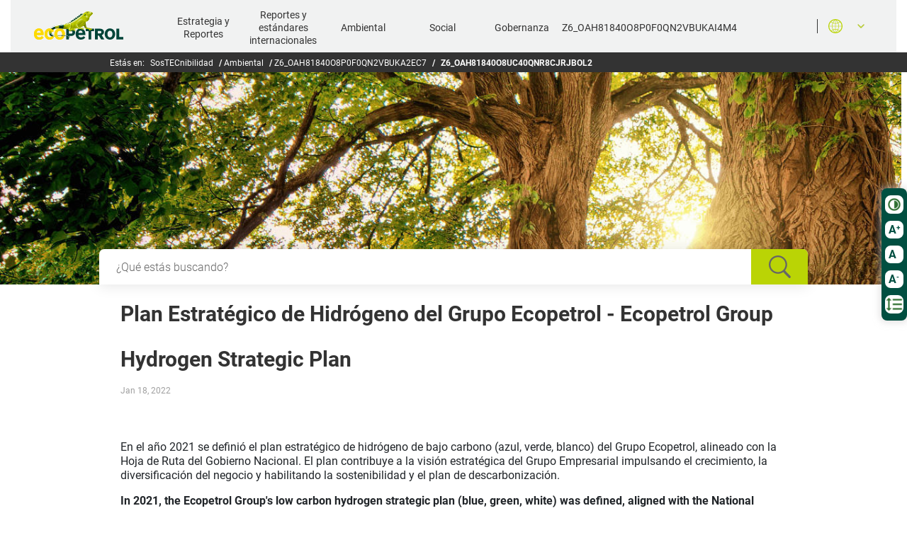

--- FILE ---
content_type: text/html; charset=UTF-8
request_url: https://www.ecopetrol.com.co/wps/portal/Home/sostecnibilidad/ambiental/energia-fuentes-alternativas/plan-estrategico-de-hidrogeno-del-grupo-ecopetrol/!ut/p/z0/04_Sj9CPykssy0xPLMnMz0vMAfIjo8zi_R09LAwtTAz8LUKdTQwC_YIsnL2CvJz8fYz0C7IdFQEHxHBD/
body_size: 20711
content:
<!DOCTYPE html>
<html lang="es" >
<head>
   <link rel="icon" type="image/x-icon" href="https://www.ecopetrol.com.co/wps/contenthandler/dav/themelist/eco-tema-principal1/images/favico.ico">
   <link rel="icon" type="image/x-icon" href="https://www.ecopetrol.com.co/wps/contenthandler/dav/themelist/eco-tema-principal1/images/favicon-16x16.ico" sizes="16x16">
   <link  rel="icon" type="image/x-icon" href="https://www.ecopetrol.com.co/wps/contenthandler/dav/themelist/eco-tema-principal1/images/favicon-32x32.ico" sizes="32x32">
   <link rel="icon" type="image/x-icon" href="https://www.ecopetrol.com.co/wps/contenthandler/dav/themelist/eco-tema-principal1/images/favicon-48x48.ico" sizes="48x48">
   	<meta name="twitter:card" content="summary_large_image">
	<meta name="twitter:site" content="@ECOPETROL_SA">
    <meta name="viewport" content="width=device-width, initial-scale=1, shrink-to-fit=no">
	<!-- etiqueta -->
	<meta http-equiv="Content-Security-Policy" content="default-src *; img-src 'self' data: *; script-src 'self' 'unsafe-inline' 'unsafe-eval' *; style-src  'self' 'unsafe-inline' *; object-src 'self' 'unsafe-inline' *">
   <!-- fin etiqueta -->
    <!-- BOOTSTRAP 5.0 --> 
    <link rel="stylesheet" href="/wps/contenthandler/dav/themelist/eco-tema-principal1/css/ecopetrol/bootstrap.min.css">
    <link href="/wps/contenthandler/dav/themelist/eco-tema-principal1/css/family-roboto.css" rel="stylesheet">
    <link rel="stylesheet" href="/wps/contenthandler/dav/themelist/eco-tema-principal1/css/normalize.css">
    <link rel="stylesheet" href="/wps/contenthandler/dav/themelist/eco-tema-principal1/css/styles_portal.css">
    <link rel="stylesheet" href="/wps/contenthandler/dav/themelist/eco-tema-principal1/css/portal_detalle_noticia.css">
    <link rel="stylesheet" href="/wps/contenthandler/dav/themelist/eco-tema-principal1/css/portal_historico_noticias.css">
    <link rel="stylesheet" href="/wps/contenthandler/dav/themelist/eco-tema-principal1/css/portal_enlaces_de_interes.css">
    <link rel="stylesheet" href="/wps/contenthandler/dav/themelist/eco-tema-principal1/css/portal_pauta.css">
    <link rel="stylesheet" href="/wps/contenthandler/dav/themelist/eco-tema-principal1/css/slider.css">
    <link rel="stylesheet" href="/wps/contenthandler/dav/themelist/eco-tema-principal1/css/portal_buscador.css">
    <link rel="stylesheet" href="/wps/contenthandler/dav/themelist/eco-tema-principal1/css/portal_landing.css">
    <link rel="stylesheet" href="/wps/contenthandler/dav/themelist/eco-tema-principal1/css/accordeon.css">
    <link rel="stylesheet" href="/wps/contenthandler/dav/themelist/eco-tema-principal1/css/portal_breadcrumbs.css">
    <link rel="stylesheet" href="/wps/contenthandler/dav/themelist/eco-tema-principal1/css/portal_menu_nivel4.css">
    <link rel="stylesheet" href="/wps/contenthandler/dav/themelist/eco-tema-principal1/css/portal_footer.css">
    <link rel="stylesheet" href="/wps/contenthandler/dav/themelist/eco-tema-principal1/css/portal_enlaces_rapidos.css">
    <link rel="stylesheet" href="/wps/contenthandler/dav/themelist/eco-tema-principal1/css/portal_tabla_contenidos.css">
    <link rel="stylesheet" href="/wps/contenthandler/dav/themelist/eco-tema-principal1/css/tabla_contactos.css">
    <link rel="stylesheet" href="/wps/contenthandler/dav/themelist/eco-tema-principal1/css/portal_menu.css">
    <!--Nuevas hojas de estilos incluidad-->
    <link rel="stylesheet" href="/wps/contenthandler/dav/themelist/eco-tema-principal1/css/portal_menu_internas.css">   
	<link rel="stylesheet" href="/wps/contenthandler/dav/themelist/eco-tema-principal1/css/portal_resultados.css">
	<link rel="stylesheet" id="swap" href="/wps/contenthandler/dav/themelist/eco-tema-principal1/css/estilonormal.css"> 
    <link rel="stylesheet" id="tt" href="/wps/contenthandler/dav/themelist/eco-tema-principal1/css/normaltext.css">
    <link rel="stylesheet" id="iinter" href="/wps/contenthandler/dav/themelist/eco-tema-principal1/css/internormal.css">
    <!-- rel=dynamic-content indicates an element that is replaced with the contents produced by the specified href. 
	 dyn-cs:* URIs are resolved using the values within the 'wp_dynamicContentSpots_85' theme module. -->
    <link rel="stylesheet" href="/wps/contenthandler/!ut/p/digest!7o6p8UG6HVHtVWkOUPytxg/sp/mashup:ra:collection?soffset=0&amp;eoffset=17&amp;themeID=ZJ_N26C1I41P09V70QM5B9JK60000&amp;locale=en&amp;mime-type=text%2Fcss&amp;lm=1764045587150&amp;entry=wp_toolbar_common__0.0%3Ahead_css&amp;entry=wp_dialog_css__0.0%3Ahead_css&amp;entry=wp_toolbar_logo__0.0%3Ahead_css&amp;entry=wp_theme_portal_edit_85__0.0%3Ahead_css&amp;entry=wp_theme_portal_85__0.0%3Ahead_css&amp;entry=wp_portlet_css__0.0%3Ahead_css&amp;entry=wp_toolbar_common_actionbar__0.0%3Ahead_css&amp;entry=wp_simple_contextmenu_css__0.0%3Ahead_css&amp;entry=wp_toolbar_actionbar__0.0%3Ahead_css&amp;entry=wp_ic4_wai_resources__0.0%3Ahead_css&amp;entry=wp_toolbar_sitepreview__0.0%3Ahead_css&amp;entry=wp_toolbar_moremenu__0.0%3Ahead_css&amp;entry=wp_status_bar__0.0%3Ahead_css&amp;entry=wp_toolbar_projectmenu__0.0%3Ahead_css&amp;entry=wp_analytics_aggregator__0.0%3Ahead_css&amp;entry=wp_oob_sample_styles__0.0%3Ahead_css" type="text/css"/><link rel="alternate" id="head_css_deferred" href="/wps/contenthandler/!ut/p/digest!7o6p8UG6HVHtVWkOUPytxg/sp/mashup:ra:collection?soffset=0&amp;eoffset=7&amp;themeID=ZJ_N26C1I41P09V70QM5B9JK60000&amp;locale=en&amp;mime-type=text%2Fcss&amp;lm=1749257600000&amp;entry=wp_contextmenu_css__0.0%3Ahead_css&amp;entry=wp_federated_documents_picker__0.0%3Ahead_css&amp;entry=wp_analytics_tags__0.0%3Ahead_css&amp;entry=wp_dnd_css__0.0%3Ahead_css&amp;entry=wcm_inplaceEdit__0.0%3Ahead_css&amp;entry=wp_content_targeting_cam__0.0%3Ahead_css&amp;deferred=true"/><script type="text/javascript">var djConfig={"baseUrl":"/wps/portal_dojo/v1.9/dojo/","locale":"en","isDebug":false,"debugAtAllCosts":false,"parseOnLoad":false,"afterOnLoad":false,"has":{"dojo-bidi":true},"modulePaths":{"com":"/wps/themeModules/js/com","ibm":"/wps/themeModules/js/ibm","pagebuilder":"/wps/themeModules/modules/pagebuilder/js","portalclient":"/wps/themeModules/modules/portalclient/js","asa":"/wps/themeModules/modules/asa/js","contentmapping":"/wps/themeModules/modules/contentmapping/js","federation":"/wps/themeModules/modules/federation/js"}};djConfig.locale=djConfig.locale.replace(/_/g, "-").replace(/iw/, "he").toLowerCase();(function(){if (typeof(wpModules) == 'undefined') wpModules = {}; if (typeof(wpModules.state) == 'undefined') wpModules.state = {}; if (typeof(wpModules.state.page) == 'undefined') wpModules.state.page = {};wpModules.state.page._initial=[{"nsuri":"http://www.ibm.com/xmlns/prod/websphere/portal/publicparams","name":"selection","value":["Z6_OAH81840O8UC40QNR8CJRJBOL2"]},{"nsuri":"http://www.ibm.com/xmlns/prod/websphere/portal/publicparams","name":"labelMappings","value":["Z6_00000000000000A0BR2B300GO2","Z6_OAH81840O8UC40QNR8CJRJBOL2","Z6_000000000000000000000000A0","Z6_OAH81840O8UC40QNR8CJRJBOL2","Z6_OAH81840O8UC40QNR8CJRJBOL2","Z6_000000000000000000000000A0"]},{"nsuri":"http://www.ibm.com/xmlns/prod/websphere/portal/publicparams","name":"expansions","value":["Z6_000000000000000000000000A0","Z6_00000000000000A0BR2B300GO2","Z6_OAH81840O0IF70QRA5EMS02DG7","Z6_OAH81840O8P0F0QN2VBUKA2EC7","Z6_OAH81840O8P0F0QN2VBUKAI186"]}];wpModules.state.page.selectionPath=['Z6_000000000000000000000000A0','Z6_00000000000000A0BR2B300GO2','Z6_OAH81840O0IF70QRA5EMS02DG7','Z6_OAH81840O8P0F0QN2VBUKAI186','Z6_OAH81840O8P0F0QN2VBUKA2EC7','Z6_OAH81840O8UC40QNR8CJRJBOL2'];wpModules.state.page.supportsEditMode=true;wpModules.state.page.supportsToolbar=true;wpModules.state.page.path='/wps/portal';wpModules.state.page.protectedPath='/wps/myportal';wpModules.state.page.publicPath='/wps/portal';})();</script><script type="text/javascript" src="/wps/contenthandler/!ut/p/digest!7o6p8UG6HVHtVWkOUPytxg/mashup/ra:collection?themeID=ZJ_N26C1I41P09V70QM5B9JK60000&amp;locale=en&amp;mime-type=text%2Fjavascript&amp;lm=1749257604000&amp;entry=wp_client_main__0.0%3Ahead_js&amp;entry=wp_client_ext__0.0%3Ahead_js&amp;entry=wp_client_logging__0.0%3Ahead_js&amp;entry=wp_client_tracing__0.0%3Ahead_js&amp;entry=wp_modules__0.0%3Ahead_js&amp;entry=wp_photon_dom__0.0%3Ahead_js&amp;entry=wp_toolbar_common__0.0%3Ahead_js&amp;entry=wp_dialog_util__0.0%3Ahead_js&amp;entry=wp_dialog_draggable__0.0%3Ahead_js&amp;entry=wp_dialog_main__0.0%3Ahead_js&amp;entry=wp_a11y__0.0%3Ahead_js&amp;entry=wp_state_page__0.0%3Ahead_js&amp;entry=wp_theme_portal_85__0.0%3Ahead_js&amp;entry=wp_theme_utils__0.0%3Ahead_js&amp;entry=wp_toolbar_viewframe_validator__0.0%3Ahead_js&amp;entry=wp_analytics_aggregator__0.0%3Ahead_js"></script><link rel="alternate" id="head_js_deferred" href="/wps/contenthandler/!ut/p/digest!nzk4X1gP-KYQJC24Ar8bFw/mashup/ra:collection?themeID=ZJ_N26C1I41P09V70QM5B9JK60000&amp;locale=en&amp;mime-type=text%2Fjavascript&amp;lm=1749257600000&amp;entry=dojo_19__0.0%3Ahead_js&amp;entry=dojo_app_19__0.0%3Ahead_js&amp;entry=dojo_fx_19__0.0%3Ahead_js&amp;entry=dojo_dom_19__0.0%3Ahead_js&amp;entry=dojo_dnd_basic_19__0.0%3Ahead_js&amp;entry=dojo_data_19__0.0%3Ahead_js&amp;entry=dojo_selector_lite_19__0.0%3Ahead_js&amp;entry=dijit_19__0.0%3Ahead_js&amp;entry=dojo_dnd_ext_19__0.0%3Ahead_js&amp;entry=dijit_layout_basic_19__0.0%3Ahead_js&amp;entry=dojox_layout_basic_19__0.0%3Ahead_js&amp;entry=dijit_menu_19__0.0%3Ahead_js&amp;entry=dojo_fmt_19__0.0%3Ahead_js&amp;entry=dijit_tree_19__0.0%3Ahead_js&amp;entry=wp_dnd_namespace__0.0%3Ahead_js&amp;entry=wp_dnd_source__0.0%3Ahead_js&amp;entry=dijit_layout_ext_19__0.0%3Ahead_js&amp;entry=dijit_form_19__0.0%3Ahead_js&amp;entry=wp_client_selector__0.0%3Ahead_js&amp;entry=wp_client_dnd__0.0%3Ahead_js&amp;entry=wp_contextmenu_js__0.0%3Ahead_js&amp;entry=wp_dnd_target__0.0%3Ahead_js&amp;entry=wp_dnd_util__0.0%3Ahead_js&amp;entry=wcm_inplaceEdit__0.0%3Ahead_js&amp;deferred=true"/><link id="P:I71zKNOF1" rel="alternate" href="https://www.ecopetrol.com.co/wps/portal/Home/sostecnibilidad/ambiental/energia-fuentes-alternativas/plan-estrategico-de-hidrogeno-del-grupo-ecopetrol/!ut/p/z0/04_Sj9CPykssy0xPLMnMz0vMAfIjo8zi_R09LAwtTAz8LUKdTQwC_YIsnL2CvJz8fYz0C7IdFQEHxHBD/"><script type="text/javascript">(function() {
	var element = document.getElementById("P:I71zKNOF1");
	if (element) {
		wpModules.theme.WindowUtils.baseURL.resolve(element.href);
	}
}());</script><style id="layout-wstate-styles"></style><base href="https://www.ecopetrol.com.co/wps/portal/Home/sostecnibilidad/ambiental/energia-fuentes-alternativas/plan-estrategico-de-hidrogeno-del-grupo-ecopetrol/!ut/p/z0/04_Sj9CPykssy0xPLMnMz0vMAfIjo8zi_R09LAwtTAz8LUKdTQwC_YIsnL2CvJz8fYz0C7IdFQEHxHBD/">
<title>Plan Estratégico de Hidrógeno del Grupo Ecopetrol</title>

<meta content="Plan Estratégico de Hidrógeno del Grupo Ecopetrol" name="twitter:title"><meta content="Fecha20211229" property="og:description"><meta content="Plan Estratégico de Hidrógeno del Grupo Ecopetrol" property="og:title"><meta content="/wps/wcm/connect/021aa7d7-4e87-4511-889b-1a7704bd18a2/ImagenTarjeta?MOD=AJPERES&amp;CACHEID=ROOTWORKSPACE-021aa7d7-4e87-4511-889b-1a7704bd18a2-o2W2X3J" property="og:image"><meta content="Fecha20211229" name="twitter:description"><meta content="/wps/wcm/connect/021aa7d7-4e87-4511-889b-1a7704bd18a2/ImagenTarjeta?MOD=AJPERES&amp;CACHEID=ROOTWORKSPACE-021aa7d7-4e87-4511-889b-1a7704bd18a2-o2W2X3J" name="twitter:image">
<link id="com.ibm.lotus.NavStateUrl" rel="alternate" href="/wps/portal/Home/sostecnibilidad/ambiental/energia-fuentes-alternativas/plan-estrategico-de-hidrogeno-del-grupo-ecopetrol/!ut/p/z0/04_Sj9CPykssy0xPLMnMz0vMAfIjo8zi_R09LAwtTAz8LUKdTQwC_YIsnL2CvJz8fYz0C7IdFQEHxHBD/">
<link rel="preconnect" href="https://script.hotjar.com">
	<link rel="preconnect" href="https://connect.facebook.net">
	<link rel="preconnect" href="https://fonts.gstatic.com">
	<link rel="preconnect" href="https://www.googletagmanager.com">		

    <!--END LOCALE LINKS-->
    <!-- Global site tag (gtag.js) - Google Analytics -->
    <script defer src="https://www.googletagmanager.com/gtag/js?id=UA-57542691-1"></script>
    <script>
        window.dataLayer = window.dataLayer || [];
        function gtag(){dataLayer.push(arguments);}
        gtag('js', new Date());
        gtag('config', 'UA-57542691-1');
    </script>
    <!-- Google Tag Manager -->
    <script>(function(w,d,s,l,i){w[l]=w[l]||[];w[l].push({'gtm.start':
        new Date().getTime(),event:'gtm.js'});var f=d.getElementsByTagName(s)[0],
        j=d.createElement(s),dl=l!='dataLayer'?'&l='+l:'';j.async=true;j.src=
        'https://www.googletagmanager.com/gtm.js?id='+i+dl;f.parentNode.insertBefore(j,f);
        })(window,document,'script','dataLayer','GTM-PGSXHFD');
    </script>
    <!-- End Google Tag Manager -->
    <!-- Hotjar Tracking Code for https://www.ecopetrol.com.co/ -->
    <script>
        (function(h,o,t,j,a,r){
            h.hj=h.hj||function(){(h.hj.q=h.hj.q||[]).push(arguments)};
            h._hjSettings={hjid:1792197,hjsv:6};
            a=o.getElementsByTagName('head')[0];
            r=o.createElement('script');r.async=1;
            r.src=t+h._hjSettings.hjid+j+h._hjSettings.hjsv;
            a.appendChild(r);
        })(window,document,'https://static.hotjar.com/c/hotjar-','.js?sv=');
    </script>
    <script>
         function closeDiv(){
            let overlay = document.getElementById('overlay');
            overlay.classList.add('closeDiv');
        }
    </script>
	
	<!-- Twitter conversion tracking base code -->
<script>
!function(e,t,n,s,u,a){e.twq||(s=e.twq=function(){s.exe?s.exe.apply(s,arguments):s.queue.push(arguments);
},s.version='1.1',s.queue=[],u=t.createElement(n),u.async=!0,u.src='https://static.ads-twitter.com/uwt.js',
a=t.getElementsByTagName(n)[0],a.parentNode.insertBefore(u,a))}(window,document,'script');
twq('config','odgwv');
</script>
<!-- End Twitter conversion tracking base code -->

<script>
_linkedin_partner_id = "4999001";
window._linkedin_data_partner_ids = window._linkedin_data_partner_ids || [];
window._linkedin_data_partner_ids.push(_linkedin_partner_id);
</script>
<script>
(function(l) {
if (!l){window.lintrk = function(a,b){window.lintrk.q.push([a,b])};
window.lintrk.q=[]}
var s = document.getElementsByTagName("script")[0];
var b = document.createElement("script");
b.type = "text/javascript";b.defer = true;
b.src = "https://snap.licdn.com/li.lms-analytics/insight.min.js";
s.parentNode.insertBefore(b, s);})(window.lintrk);
</script>
<noscript>
<img height="1" width="1" style="display:none;" alt="Linkedin" src="https://px.ads.linkedin.com/collect/?pid=4999001&fmt=gif">
</noscript>

<script>
!function (w, d, t) {
  w.TiktokAnalyticsObject=t;var ttq=w[t]=w[t]||[];ttq.methods=["page","track","identify","instances","debug","on","off","once","ready","alias","group","enableCookie","disableCookie"],ttq.setAndDefer=function(t,e){t[e]=function(){t.push([e].concat(Array.prototype.slice.call(arguments,0)))}};for(var i=0;i<ttq.methods.length;i++)ttq.setAndDefer(ttq,ttq.methods[i]);ttq.instance=function(t){for(var e=ttq._i[t]||[],n=0;n<ttq.methods.length;n++)ttq.setAndDefer(e,ttq.methods[n]);return e},ttq.load=function(e,n){var i="https://analytics.tiktok.com/i18n/pixel/events.js";ttq._i=ttq._i||{},ttq._i[e]=[],ttq._i[e]._u=i,ttq._t=ttq._t||{},ttq._t[e]=+new Date,ttq._o=ttq._o||{},ttq._o[e]=n||{};var o=document.createElement("script");o.type="text/javascript",o.async=!0,o.src=i+"?sdkid="+e+"&lib="+t;var a=document.getElementsByTagName("script")[0];a.parentNode.insertBefore(o,a)};

  ttq.load('CF82GO3C77U9H3ERMEFG');
  ttq.page();
}(window, document, 'ttq');
</script>
<!-- Meta Pixel Code -->
<script>
!function(f,b,e,v,n,t,s)
{if(f.fbq)return;n=f.fbq=function(){n.callMethod?
n.callMethod.apply(n,arguments):n.queue.push(arguments)};
if(!f._fbq)f._fbq=n;n.push=n;n.loaded=!0;n.version='2.0';
n.queue=[];t=b.createElement(e);t.async=!0;
t.src=v;s=b.getElementsByTagName(e)[0];
s.parentNode.insertBefore(t,s)}(window, document,'script',
'https://connect.facebook.net/en_US/fbevents.js');
fbq('init', '454146610222247');
fbq('track', 'PageView');
</script>
<noscript><img alt="Facebook" height="1" width="1" style="display:none" src="https://www.facebook.com/tr?id=454146610222247&ev=PageView&noscript=1"></noscript>
<!-- End Meta Pixel Code -->
<!-- Google tag (gtag.js) -->
<script async src="https://www.googletagmanager.com/gtag/js?id=G-PEJZVDZRSJ"></script>
<script>
  window.dataLayer = window.dataLayer || [];
  function gtag(){dataLayer.push(arguments);}
  gtag('js', new Date());

  gtag('config', 'G-PEJZVDZRSJ');
</script>


</head>
<body id="body">  
	<div>
		<header>
            <!-- site toolbar -->
      <!--      <a rel="dynamic-content" href="dyn-cs:id:ecoTheme1_toolbar"></a> -->
            <div>
                <!-- renders the top navigation -->
                </div><!-- end header -->
            <div>
                <!--<a rel="dynamic-content" href="dyn-cs:id:wp_search_dynspot"></a>-->
                <!--a rel="dynamic-content" href="dyn-cs:id:ecoTheme1_mobileNav"></a-->
                <div class="wpthemeClear"></div>
            </div><!--end main banner-->
            <div>
                
		
		<script>
			var urlResultados = '/wps/portal/Home/es/noticias/resultadobusquedas';
								
		</script>
		
		<!-- Menu opciones-->
						
					<div class="wrapper_internas">
					
					
				        <header class="menu" id="header_sticky">
				    
				    	<div class="header_inner">
					
			            <a href="/wps/portal/" class="logo" title="Logo Ecopetrol 70 Años"></a>
			            <div id="nav-icon" class="" onclick="menuMobile(this)">
			                <span></span>
			                <span></span>
			                <span></span>
			                <span></span>
			            </div>
			            <div class="box_search">
			                <input type="text">
			                <div class="closed_search"></div>
			            </div>
			            <div class="search_icon"></div>
			                <div class="options_contact mobile">
			                    <div class="select " onclick="selectLanguageBut(this)">
			                        <a class="language" title="Cambiar Idioma ">
			                            <img src="/wps/contenthandler/dav/themelist/eco-tema-principal1/images/World.svg" alt="Cambiar Idioma" title="Cambiar Idioma" width="20"  height="20">
			                            <span></span>
			                        </a>
			                        <ul class="select_language">
			                               <li><a href="/wps/portal/Home/es" class="active" title="Idioma Español">ES</a></li>
			                            <li><a href="/wps/portal/Home/en" title="Idioma Inglés">EN </a></li>
			                        </ul>
			                    </div>
			                </div>			                
			                 <script>
								console.log('Mostrar Lenguaje: ');
							</script>
			                <ul>			                			    				
			    				
										<li>																			
											<a class="menu_icon" onclick="openMenu(this)" title='Estrategia y Reportes' href="javascript:void(0);">
												Estrategia y Reportes</a>											
                                       
														<div class="content_submenu">
														 	<div class="bg_submenu" style='background: url("/wps/wcm/connect/d16e5efd-1a29-4239-a422-e8a75c31bbe7/1/1.png?MOD=AJPERES&CACHEID=ROOTWORKSPACE-d16e5efd-1a29-4239-a422-e8a75c31bbe7/1-nTWDgDo") no-repeat center; background-size: cover;'></div>
															<button name="Cerrar Submenu" aria-label="Cerrar Submenu" class="close_menu" onclick="closeMenu(this)"></button>
									                        <div class="bg_submenu"></div>
									                        <ul>
									                              <li><h3>Estrategia y Reportes</h3></li> 									                            										                           									                            
									                            											
											 <li><a class="menu_icon" onclick="openMenu(this)" title='Z6_OAH81840O0F450QNT6SBC22KD1' href="/wps/portal/Home/sostecnibilidad/estrategia-materialidad/Gestioncongruposdeintereses">Z6_OAH81840O0F450QNT6SBC22KD1</a></li>
                                           																
																<li>
									                                <a onclick="openSubMenu(this)" title='Z6_OAH81840O8P0F0QN2VBUKA2O12' href="javascript:void(0);">
																		Z6_OAH81840O8P0F0QN2VBUKA2O12</a>																										                                									                                    
									                                    																		
																			<ul class="submenu">
										                                    	<li class="submenu_list"><h4 style="margin-top: 0 !important;">Z6_OAH81840O8P0F0QN2VBUKA2O12</h4></li>									
																														
																					<li><a class="sub_menu_icon" href="/wps/portal/Home/sostecnibilidad/estrategia-materialidad/AsuntosTransversales/derechos-humanos">Z6_OAH81840O8P0F0QN2VBUKA2O97</a></li>			
																														
																					<li><a class="sub_menu_icon" href="/wps/portal/Home/sostecnibilidad/estrategia-materialidad/AsuntosTransversales/debida-diligencia">Z6_OAH81840O8P0F0QN2VBUKA2OL1</a></li>			
																														
																					<li><a class="sub_menu_icon" href="/wps/portal/Home/sostecnibilidad/estrategia-materialidad/AsuntosTransversales/cadena-de-valor">Z6_OAH81840O8P0F0QN2VBUKA2O34</a></li>			
																				
																			</ul>																		
																											                                    									                                
									                            </li>
																											
											 <li><a class="menu_icon" onclick="openMenu(this)" title='Z6_OAH81840O0F450QNT6SBC22CI0' href="/wps/portal/Home/sostecnibilidad/estrategia-materialidad/objetivos-desarrollo-sostenible">Z6_OAH81840O0F450QNT6SBC22CI0</a></li>
                                           											
											 <li><a class="menu_icon" onclick="openMenu(this)" title='Z6_OAH81840OGJ530QVJJGMU730B1' href="/wps/portal/Home/sostecnibilidad/estrategia-materialidad/asuntos-relevantes">Z6_OAH81840OGJ530QVJJGMU730B1</a></li>
                                           
									                        </ul>
									                    </div>
												    
						                </li>
									
										<li>																			
											<a class="menu_icon" onclick="openMenu(this)" title='Reportes y estándares internacionales' href="javascript:void(0);">
												Reportes y estándares internacionales</a>											
                                       
														<div class="content_submenu">
														 	<div class="bg_submenu" style='background: url("/wps/wcm/connect/d16e5efd-1a29-4239-a422-e8a75c31bbe7/2/2.png?MOD=AJPERES&CACHEID=ROOTWORKSPACE-d16e5efd-1a29-4239-a422-e8a75c31bbe7/2-nTWDgDo") no-repeat center; background-size: cover;'></div>
															<button name="Cerrar Submenu" aria-label="Cerrar Submenu" class="close_menu" onclick="closeMenu(this)"></button>
									                        <div class="bg_submenu"></div>
									                        <ul>
									                              <li><h3>Reportes y estándares internacionales</h3></li> 									                            										                           									                            
									                            											
											 <li><a class="menu_icon" onclick="openMenu(this)" title='Informes de Gestión y Sostenibilidad' href="/wps/portal/Home/sostecnibilidad/reportes-estandares/Informesgestionsostenibilidad">Informes de Gestión y Sostenibilidad</a></li>
                                           											
											 <li><a class="menu_icon" onclick="openMenu(this)" title='Z6_OAH81840O0M4606L2FI1T19B24' href="/wps/portal/Home/sostecnibilidad/reportes-estandares/actualizacion-de-informacion-en-sostenibilidad">Z6_OAH81840O0M4606L2FI1T19B24</a></li>
                                           											
											 <li><a class="menu_icon" onclick="openMenu(this)" title='Índices y rankings' href="/wps/portal/Home/sostecnibilidad/reportes-estandares/indices-rankings">Índices y rankings</a></li>
                                           
									                        </ul>
									                    </div>
												    
						                </li>
									
										<li>																			
											<a class="menu_icon" onclick="openMenu(this)" title='Ambiental' href="javascript:void(0);">
												Ambiental</a>											
                                       
														<div class="content_submenu">
														 	<div class="bg_submenu" style='background: url("/wps/wcm/connect/d16e5efd-1a29-4239-a422-e8a75c31bbe7/3/3.png?MOD=AJPERES&CACHEID=ROOTWORKSPACE-d16e5efd-1a29-4239-a422-e8a75c31bbe7/3-nTWDgDo") no-repeat center; background-size: cover;'></div>
															<button name="Cerrar Submenu" aria-label="Cerrar Submenu" class="close_menu" onclick="closeMenu(this)"></button>
									                        <div class="bg_submenu"></div>
									                        <ul>
									                              <li><h3>Ambiental</h3></li> 									                            										                           									                            
									                            											
											 <li><a class="menu_icon" onclick="openMenu(this)" title='Z6_OAH81840O8UC40QNR8CJRJJ4I5' href="/wps/portal/Home/sostecnibilidad/ambiental/estrategia-ambiental">Z6_OAH81840O8UC40QNR8CJRJJ4I5</a></li>
                                           																
																<li>
									                                <a onclick="openSubMenu(this)" title='Z6_OAH81840O0IF70QRA5EMS02FL5' href="javascript:void(0);">
																		Z6_OAH81840O0IF70QRA5EMS02FL5</a>																										                                									                                    
									                                    																		
																			<ul class="submenu">
										                                    	<li class="submenu_list"><h4 style="margin-top: 0 !important;">Z6_OAH81840O0IF70QRA5EMS02FL5</h4></li>									
																														
																					<li><a class="sub_menu_icon" href="/wps/portal/Home/sostecnibilidad/ambiental/cumplimiento-ambiental/cumplimiento-legal-relacionamiento">Z6_OAH81840O8UC40QNR8CJRJRK02</a></li>			
																														
																					<li><a class="sub_menu_icon" href="/wps/portal/Home/sostecnibilidad/ambiental/cumplimiento-ambiental/compensaciones-ambientales">Z6_OAH81840O8UC40QNR8CJRJRK67</a></li>			
																				
																			</ul>																		
																											                                    									                                
									                            </li>
																																
																<li>
									                                <a onclick="openSubMenu(this)" title='Z6_OAH81840OOCM006EMK212T2Q97' href="javascript:void(0);">
																		Z6_OAH81840OOCM006EMK212T2Q97</a>																										                                									                                    
									                                    																		
																			<ul class="submenu">
										                                    	<li class="submenu_list"><h4 style="margin-top: 0 !important;">Z6_OAH81840OOCM006EMK212T2Q97</h4></li>									
																														
																					<li><a class="sub_menu_icon" href="/wps/portal/Home/sostecnibilidad/ambiental/accion-por-el-clima/lineas-estrategicas">Z6_OAH81840OOCM006EMK212T2QP0</a></li>			
																														
																					<li><a class="sub_menu_icon" href="/wps/portal/Home/sostecnibilidad/ambiental/accion-por-el-clima/ambicion-climatica">Cambio climático</a></li>			
																														
																					<li><a class="sub_menu_icon" href="/wps/portal/Home/sostecnibilidad/ambiental/accion-por-el-clima/informacion-emisiones-gei">Calidad del aire</a></li>			
																														
																					<li><a class="sub_menu_icon" href="/wps/portal/Home/sostecnibilidad/ambiental/accion-por-el-clima/reduccion-emisiones-gei">Z6_OAH81840OOCM006EMK212T2QB5</a></li>			
																														
																					<li><a class="sub_menu_icon" href="/wps/portal/Home/sostecnibilidad/ambiental/accion-por-el-clima/compensacion-emisiones-gei">Z6_OAH81840OOCM006EMK212T2QN2</a></li>			
																														
																					<li><a class="sub_menu_icon" href="/wps/portal/Home/sostecnibilidad/ambiental/accion-por-el-clima/adaptacion-cambio-climatico">Z6_OAH81840OOCM006EMK212T2QV7</a></li>			
																														
																					<li><a class="sub_menu_icon" href="/wps/portal/Home/sostecnibilidad/ambiental/accion-por-el-clima/gestion-emisiones-metano">Z6_OAH81840O0M4606L2FI1T19O61</a></li>			
																				
																			</ul>																		
																											                                    									                                
									                            </li>
																																
																<li>
									                                <a onclick="openSubMenu(this)" title='Gestión integral del agua' href="javascript:void(0);">
																		Gestión integral del agua</a>																										                                									                                    
									                                    																		
																			<ul class="submenu">
										                                    	<li class="submenu_list"><h4 style="margin-top: 0 !important;">Gestión integral del agua</h4></li>									
																														
																					<li><a class="sub_menu_icon" href="/wps/portal/Home/sostecnibilidad/ambiental/gestion-integral-del-agua/agua-neutralidad">Z6_OAH81840O8UC40QNR8CJRJR8A3</a></li>			
																														
																					<li><a class="sub_menu_icon" href="/wps/portal/Home/sostecnibilidad/ambiental/gestion-integral-del-agua/manejo-agua">Z6_OAH81840O8UC40QNR8CJRJR8T6</a></li>			
																														
																					<li><a class="sub_menu_icon" href="/wps/portal/Home/sostecnibilidad/ambiental/gestion-integral-del-agua/sostenibilidad-seguridad-hidrica">Z6_OAH81840O8UC40QNR8CJRJRO15</a></li>			
																				
																			</ul>																		
																											                                    									                                
									                            </li>
																																
																<li>
									                                <a onclick="openSubMenu(this)" title='Biodiversidad' href="javascript:void(0);">
																		Biodiversidad</a>																										                                									                                    
									                                    																		
																			<ul class="submenu">
										                                    	<li class="submenu_list"><h4 style="margin-top: 0 !important;">Biodiversidad</h4></li>									
																														
																					<li><a class="sub_menu_icon" href="/wps/portal/Home/sostecnibilidad/ambiental/biodiversidad/nuestra-ambicion">Z6_OAH81840O8UC40QNR8CJRJJCE1</a></li>			
																														
																					<li><a class="sub_menu_icon" href="/wps/portal/Home/sostecnibilidad/ambiental/biodiversidad/gestion-impactos">Z6_OAH81840O8UC40QNR8CJRJ3ND5</a></li>			
																														
																					<li><a class="sub_menu_icon" href="/wps/portal/Home/sostecnibilidad/ambiental/biodiversidad/contribuciones-naturaleza">Z6_OAH81840O8UC40QNR8CJRJRAC0</a></li>			
																														
																					<li><a class="sub_menu_icon" href="/wps/portal/Home/sostecnibilidad/ambiental/biodiversidad/gestion-conocimiento-cultura">Z6_OAH81840O8UC40QNR8CJRJRAT5</a></li>			
																														
																					<li><a class="sub_menu_icon" href="/wps/portal/Home/sostecnibilidad/ambiental/biodiversidad/alianzas-estrategicas">Z6_OAH81840O8UC40QNR8CJRJRQ42</a></li>			
																														
																					<li><a class="sub_menu_icon" href="/wps/portal/Home/sostecnibilidad/ambiental/biodiversidad/gestion-riesgo">Z6_OAH81840O0M4606L2FI1T1HAV0</a></li>			
																				
																			</ul>																		
																											                                    									                                
									                            </li>
																																
																<li>
									                                <a onclick="openSubMenu(this)" title='Ecoeficiencia' href="javascript:void(0);">
																		Ecoeficiencia</a>																										                                									                                    
									                                    																		
																			<ul class="submenu">
										                                    	<li class="submenu_list"><h4 style="margin-top: 0 !important;">Ecoeficiencia</h4></li>									
																														
																					<li><a class="sub_menu_icon" href="/wps/portal/Home/sostecnibilidad/ambiental/economia-circular/pilar-economia-circular">Z6_OAH81840OO9T3060FKL47T2JN2</a></li>			
																														
																					<li><a class="sub_menu_icon" href="/wps/portal/Home/sostecnibilidad/ambiental/economia-circular/nuestra-experiencia">Z6_OAH81840O8UC40QNR8CJRJB2M7</a></li>			
																														
																					<li><a class="sub_menu_icon" href="/wps/portal/Home/sostecnibilidad/ambiental/economia-circular/modelo-economia-circular">Z6_OAH81840O8UC40QNR8CJRJB2R1</a></li>			
																														
																					<li><a class="sub_menu_icon" href="/wps/portal/Home/sostecnibilidad/ambiental/economia-circular/ambicion-2040">Z6_OAH81840O8UC40QNR8CJRJBII4</a></li>			
																														
																					<li><a class="sub_menu_icon" href="/wps/portal/Home/sostecnibilidad/ambiental/economia-circular/logros-economia-circular">Resultados 2021</a></li>			
																														
																					<li><a class="sub_menu_icon" href="/wps/portal/Home/sostecnibilidad/ambiental/economia-circular/iniciativas-circulares">Z6_OAH81840OORJ306433LQOR9OG6</a></li>			
																				
																			</ul>																		
																											                                    									                                
									                            </li>
																																
																<li>
									                                <a onclick="openSubMenu(this)" title='Z6_OAH81840O8UC40QNR8CJRJBM50' href="javascript:void(0);">
																		Z6_OAH81840O8UC40QNR8CJRJBM50</a>																										                                									                                    
									                                    																		
																			<ul class="submenu">
										                                    	<li class="submenu_list"><h4 style="margin-top: 0 !important;">Z6_OAH81840O8UC40QNR8CJRJBM50</h4></li>									
																														
																					<li><a class="sub_menu_icon" href="/wps/portal/Home/sostecnibilidad/ambiental/aire-limpio/calidad-aire-entorno">Z6_OAH81840O8UC40QNR8CJRJRCM1</a></li>			
																														
																					<li><a class="sub_menu_icon" href="/wps/portal/Home/sostecnibilidad/ambiental/aire-limpio/calidad-combustibles">Z6_OAH81840O8UC40QNR8CJRJRCB4</a></li>			
																				
																			</ul>																		
																											                                    									                                
									                            </li>
																																
																<li>
									                                <a onclick="openSubMenu(this)" title='Z6_OAH81840O0IF70QRA5EMS02FP0' href="javascript:void(0);">
																		Z6_OAH81840O0IF70QRA5EMS02FP0</a>																										                                									                                    
									                                    																		
																			<ul class="submenu">
										                                    	<li class="submenu_list"><h4 style="margin-top: 0 !important;">Z6_OAH81840O0IF70QRA5EMS02FP0</h4></li>									
																														
																					<li><a class="sub_menu_icon" href="/wps/portal/Home/sostecnibilidad/ambiental/gestion-de-residuos/gestion-integral-residuos">Z6_OAH81840O8UC40QNR8CJRJN182</a></li>			
																														
																					<li><a class="sub_menu_icon" href="/wps/portal/Home/sostecnibilidad/ambiental/gestion-de-residuos/nuestras-metas">Z6_OAH81840O8UC40QNR8CJRJN196</a></li>			
																														
																					<li><a class="sub_menu_icon" href="/wps/portal/Home/sostecnibilidad/ambiental/gestion-de-residuos/resultados">Z6_OAH81840OG94506CMB110A1SS2</a></li>			
																				
																			</ul>																		
																											                                    									                                
									                            </li>
																																
																<li>
									                                <a onclick="openSubMenu(this)" title='Z6_OAH81840O8UC40QNR8CJRJB6A1' href="javascript:void(0);">
																		Z6_OAH81840O8UC40QNR8CJRJB6A1</a>																										                                									                                    
									                                    																		
																			<ul class="submenu">
										                                    	<li class="submenu_list"><h4 style="margin-top: 0 !important;">Z6_OAH81840O8UC40QNR8CJRJB6A1</h4></li>									
																														
																					<li><a class="sub_menu_icon" href="/wps/portal/Home/sostecnibilidad/ambiental/prevencion-remediacion/prevencion-remediacion">Z6_OAH81840O8UC40QNR8CJRJN213</a></li>			
																														
																					<li><a class="sub_menu_icon" href="/wps/portal/Home/sostecnibilidad/ambiental/prevencion-remediacion/historico-incidentes">Z6_OAH81840O8UC40QNR8CJRJNI66</a></li>			
																														
																					<li><a class="sub_menu_icon" href="/wps/portal/Home/sostecnibilidad/ambiental/prevencion-remediacion/gestion-actual">Z6_OAH81840O8UC40QNR8CJRJNI71</a></li>			
																				
																			</ul>																		
																											                                    									                                
									                            </li>
																																
																<li>
									                                <a onclick="openSubMenu(this)" title='Z6_OAH81840O8P0F0QN2VBUKA2EC7' href="javascript:void(0);">
																		Z6_OAH81840O8P0F0QN2VBUKA2EC7</a>																										                                									                                    
									                                    																		
																			<ul class="submenu">
										                                    	<li class="submenu_list"><h4 style="margin-top: 0 !important;">Z6_OAH81840O8P0F0QN2VBUKA2EC7</h4></li>									
																														
																					<li><a class="sub_menu_icon" href="/wps/portal/Home/sostecnibilidad/ambiental/energia-fuentes-alternativas/resumen-de-informacion-djsi">Tabla resumen información DJSI</a></li>			
																														
																					<li><a class="sub_menu_icon" href="/wps/portal/Home/sostecnibilidad/ambiental/energia-fuentes-alternativas/plan-estrategico-de-hidrogeno-del-grupo-ecopetrol">Z6_OAH81840O8UC40QNR8CJRJBOL2</a></li>			
																														
																					<li><a class="sub_menu_icon" href="/wps/portal/Home/sostecnibilidad/ambiental/energia-fuentes-alternativas/estrategia-de-gas-y-glp">Z6_OAH81840O8UC40QNR8CJRJB8H3</a></li>			
																														
																					<li><a class="sub_menu_icon" href="/wps/portal/Home/sostecnibilidad/ambiental/energia-fuentes-alternativas/energia-renovables">Z6_OAH81840O8P0F0QN2VBUKA2E55</a></li>			
																														
																					<li><a class="sub_menu_icon" href="/wps/portal/Home/sostecnibilidad/ambiental/energia-fuentes-alternativas/gestion-energetica">Z6_OAH81840OOCM006EMK212T2JE6</a></li>			
																				
																			</ul>																		
																											                                    									                                
									                            </li>
																
									                        </ul>
									                    </div>
												    
						                </li>
									
										<li>																			
											<a class="menu_icon" onclick="openMenu(this)" title='Social' href="javascript:void(0);">
												Social</a>											
                                       
														<div class="content_submenu">
														 	<div class="bg_submenu" style='background: url("/wps/wcm/connect/d16e5efd-1a29-4239-a422-e8a75c31bbe7/4/4.png?MOD=AJPERES&CACHEID=ROOTWORKSPACE-d16e5efd-1a29-4239-a422-e8a75c31bbe7/4-nTWDgDo") no-repeat center; background-size: cover;'></div>
															<button name="Cerrar Submenu" aria-label="Cerrar Submenu" class="close_menu" onclick="closeMenu(this)"></button>
									                        <div class="bg_submenu"></div>
									                        <ul>
									                              <li><h3>Social</h3></li> 									                            										                           									                            
									                            																
																<li>
									                                <a onclick="openSubMenu(this)" title='Z6_OAH81840O8P0F0QN2VBUKA24B1' href="javascript:void(0);">
																		Z6_OAH81840O8P0F0QN2VBUKA24B1</a>																										                                									                                    
									                                    																		
																			<ul class="submenu">
										                                    	<li class="submenu_list"><h4 style="margin-top: 0 !important;">Z6_OAH81840O8P0F0QN2VBUKA24B1</h4></li>									
																														
																					<li><a class="sub_menu_icon" href="/wps/portal/Home/sostecnibilidad/social/desarrollo-local/Estrategiadeentornoinfo">Z6_OAH81840O8P0F0QN2VBUKA24N4</a></li>			
																														
																					<li><a class="sub_menu_icon" href="/wps/portal/Home/sostecnibilidad/social/desarrollo-local/gestion-de-impactos-sociales">Z6_OAH81840O8P0F0QN2VBUKA24V3</a></li>			
																														
																					<li><a class="sub_menu_icon" href="/wps/portal/Home/sostecnibilidad/social/desarrollo-local/incidentes-de-entorno">Z6_OAH81840O8P0F0QN2VBUKA2K86</a></li>			
																														
																					<li><a class="sub_menu_icon" href="/wps/portal/Home/sostecnibilidad/social/desarrollo-local/derechos-sobre-la-tierra">Z6_OAH81840O8P0F0QN2VBUKA2KK0</a></li>			
																														
																					<li><a class="sub_menu_icon" href="/wps/portal/Home/sostecnibilidad/social/desarrollo-local/cesiones-sin-costo">Z6_OAH81840OG94506CMB110A1M16</a></li>			
																														
																					<li><a class="sub_menu_icon" href="/wps/portal/Home/sostecnibilidad/social/desarrollo-local/inversion-para-la-gestion-integral-del-territorio">Z6_OAH81840OG4A606M73BM6K10I6</a></li>			
																				
																			</ul>																		
																											                                    									                                
									                            </li>
																																
																<li>
									                                <a onclick="openSubMenu(this)" title='Z6_OAH81840O8P0F0QN2VBUKA2K94' href="javascript:void(0);">
																		Z6_OAH81840O8P0F0QN2VBUKA2K94</a>																										                                									                                    
									                                    																		
																			<ul class="submenu">
										                                    	<li class="submenu_list"><h4 style="margin-top: 0 !important;">Z6_OAH81840O8P0F0QN2VBUKA2K94</h4></li>									
																														
																					<li><a class="sub_menu_icon" href="/wps/portal/Home/sostecnibilidad/social/diversidad-e-inclusion/programa-de-diversidad-e-inclusion">Z6_OAH81840O8P0F0QN2VBUKA2K53</a></li>			
																														
																					<li><a class="sub_menu_icon" href="/wps/portal/Home/sostecnibilidad/social/diversidad-e-inclusion/aristas-diversidad-inclusion">Z6_OAH81840O8P0F0QN2VBUKA2KT6</a></li>			
																				
																			</ul>																		
																											                                    									                                
									                            </li>
																																
																<li>
									                                <a onclick="openSubMenu(this)" title='Z6_OAH81840O8UC40QNR8CJRJ3R52' href="javascript:void(0);">
																		Z6_OAH81840O8UC40QNR8CJRJ3R52</a>																										                                									                                    
									                                    																		
																			<ul class="submenu">
										                                    	<li class="submenu_list"><h4 style="margin-top: 0 !important;">Z6_OAH81840O8UC40QNR8CJRJ3R52</h4></li>									
																														
																					<li><a class="sub_menu_icon" href="/wps/portal/Home/sostecnibilidad/social/patrimonio-cultural/comunidades-de-grupos-etnicos-y-operaciones">Z6_OAH81840O8UC40QNR8CJRJ3R74</a></li>			
																				
																			</ul>																		
																											                                    									                                
									                            </li>
																																
																<li>
									                                <a onclick="openSubMenu(this)" title='Z6_OAH81840O8P0F0QN2VBUKA2OB3' href="javascript:void(0);">
																		Z6_OAH81840O8P0F0QN2VBUKA2OB3</a>																										                                									                                    
									                                    																		
																			<ul class="submenu">
										                                    	<li class="submenu_list"><h4 style="margin-top: 0 !important;">Z6_OAH81840O8P0F0QN2VBUKA2OB3</h4></li>									
																														
																					<li><a class="sub_menu_icon" href="/wps/portal/Home/sostecnibilidad/social/estandares-laborales/desglose-fuerza-laboral">Z6_OAH81840O8P0F0QN2VBUKA2KA2</a></li>			
																														
																					<li><a class="sub_menu_icon" href="/wps/portal/Home/sostecnibilidad/social/estandares-laborales/remuneracion">Z6_OAH81840O8P0F0QN2VBUKA24K1</a></li>			
																														
																					<li><a class="sub_menu_icon" href="/wps/portal/Home/sostecnibilidad/social/estandares-laborales/libertad-asociacion">Z6_OAH81840O8P0F0QN2VBUKA2424</a></li>			
																														
																					<li><a class="sub_menu_icon" href="/wps/portal/Home/sostecnibilidad/social/estandares-laborales/formacion-desarrollo">Z6_OAH81840O8P0F0QN2VBUKA24A3</a></li>			
																														
																					<li><a class="sub_menu_icon" href="/wps/portal/Home/sostecnibilidad/social/estandares-laborales/programas-desarrollo-empleados">Z6_OAH81840O8P0F0QN2VBUKA24M6</a></li>			
																														
																					<li><a class="sub_menu_icon" href="/wps/portal/Home/sostecnibilidad/social/estandares-laborales/cultura-bienestar">Cultura y bienestar</a></li>			
																														
																					<li><a class="sub_menu_icon" href="/wps/portal/Home/sostecnibilidad/social/estandares-laborales/capital-humano">Z6_OAH81840O8UC40QNR8CJRJN6R1</a></li>			
																														
																					<li><a class="sub_menu_icon" href="/wps/portal/Home/sostecnibilidad/social/estandares-laborales/practicas-laborales">Z6_OAH81840O8UC40QNR8CJRJNMI2</a></li>			
																														
																					<li><a class="sub_menu_icon" href="/wps/portal/Home/sostecnibilidad/social/estandares-laborales/prevencion-discriminacion-acoso">Z6_OAH81840OG4G8060L6PICGMCL2</a></li>			
																														
																					<li><a class="sub_menu_icon" href="/wps/portal/Home/sostecnibilidad/social/estandares-laborales/prevencion-discriminacion-acoso-2023">Z6_OAH81840O0M4606L2FI1T19SS2</a></li>			
																				
																			</ul>																		
																											                                    									                                
									                            </li>
																																
																<li>
									                                <a onclick="openSubMenu(this)" title='Salud Ocupacional y Seguridad Industrial' href="javascript:void(0);">
																		Salud Ocupacional y Seguridad Industrial</a>																										                                									                                    
									                                    																		
																			<ul class="submenu">
										                                    	<li class="submenu_list"><h4 style="margin-top: 0 !important;">Salud Ocupacional y Seguridad Industrial</h4></li>									
																														
																					<li><a class="sub_menu_icon" href="/wps/portal/Home/sostecnibilidad/social/salud-ocupacional-seguridad-industrial/despliegue-estrategico">Z6_OAH81840O8KGE06S6MM6VF3LR4</a></li>			
																														
																					<li><a class="sub_menu_icon" href="/wps/portal/Home/sostecnibilidad/social/salud-ocupacional-seguridad-industrial/seguridad-industrial">Trabajadores con alto riesgo o incidencia de enfermedades relacionadas con su actividad </a></li>			
																														
																					<li><a class="sub_menu_icon" href="/wps/portal/Home/sostecnibilidad/social/salud-ocupacional-seguridad-industrial/descripcion-programas-salud-ocupacional">Principales programas en salud ocupacional en Ecopetrol</a></li>			
																														
																					<li><a class="sub_menu_icon" href="/wps/portal/Home/sostecnibilidad/social/salud-ocupacional-seguridad-industrial/seguridad-de-procesos">Gestión para la prevención y atención de riesgos</a></li>			
																				
																			</ul>																		
																											                                    									                                
									                            </li>
																																
																<li>
									                                <a onclick="openSubMenu(this)" title='Z6_OAH81840O8P0F0QN2VBUKAI8T3' href="javascript:void(0);">
																		Z6_OAH81840O8P0F0QN2VBUKAI8T3</a>																										                                									                                    
									                                    																		
																			<ul class="submenu">
										                                    	<li class="submenu_list"><h4 style="margin-top: 0 !important;">Z6_OAH81840O8P0F0QN2VBUKAI8T3</h4></li>									
																														
																					<li><a class="sub_menu_icon" href="/wps/portal/Home/sostecnibilidad/social/atraccion-desarollo-fidelizacion/contratacion">Z6_OAH81840O8P0F0QN2VBUKAI8T7</a></li>			
																														
																					<li><a class="sub_menu_icon" href="/wps/portal/Home/sostecnibilidad/social/atraccion-desarollo-fidelizacion/rotacion">Z6_OAH81840O8P0F0QN2VBUKAI8B1</a></li>			
																														
																					<li><a class="sub_menu_icon" href="/wps/portal/Home/sostecnibilidad/social/atraccion-desarollo-fidelizacion/tendencia">Z6_OAH81840O8P0F0QN2VBUKAI8N4</a></li>			
																				
																			</ul>																		
																											                                    									                                
									                            </li>
																																
																<li>
									                                <a onclick="openSubMenu(this)" title='Aporte social' href="javascript:void(0);">
																		Aporte social</a>																										                                									                                    
									                                    																		
																			<ul class="submenu">
										                                    	<li class="submenu_list"><h4 style="margin-top: 0 !important;">Aporte social</h4></li>									
																														
																					<li><a class="sub_menu_icon" href="/wps/portal/Home/bachilleresecopetrol">Bachilleres Ecopetrol</a></li>			
																				
																			</ul>																		
																											                                    									                                
									                            </li>
																
									                        </ul>
									                    </div>
												    
						                </li>
									
										<li>																			
											<a class="menu_icon" onclick="openMenu(this)" title='Gobernanza' href="javascript:void(0);">
												Gobernanza</a>											
                                       
														<div class="content_submenu">
														 	<div class="bg_submenu" style='background: url("/wps/wcm/connect/d16e5efd-1a29-4239-a422-e8a75c31bbe7/5/5.png?MOD=AJPERES&CACHEID=ROOTWORKSPACE-d16e5efd-1a29-4239-a422-e8a75c31bbe7/5-nTWDgDo") no-repeat center; background-size: cover;'></div>
															<button name="Cerrar Submenu" aria-label="Cerrar Submenu" class="close_menu" onclick="closeMenu(this)"></button>
									                        <div class="bg_submenu"></div>
									                        <ul>
									                              <li><h3>Gobernanza</h3></li> 									                            										                           									                            
									                            																
																<li>
									                                <a onclick="openSubMenu(this)" title='Gobierno Corporativo Sostecnibilidad' href="javascript:void(0);">
																		Gobierno Corporativo Sostecnibilidad</a>																										                                									                                    
									                                    																		
																			<ul class="submenu">
										                                    	<li class="submenu_list"><h4 style="margin-top: 0 !important;">Gobierno Corporativo Sostecnibilidad</h4></li>									
																														
																					<li><a class="sub_menu_icon" href="/wps/portal/Home/sostecnibilidad/gobernanza/gobierno-corporativo/Gobernabilidad">Gobernabilidad </a></li>			
																														
																					<li><a class="sub_menu_icon" href="/wps/portal/Home/sostecnibilidad/gobernanza/gobierno-corporativo/Normatividad">Normatividad</a></li>			
																														
																					<li><a class="sub_menu_icon" href="/wps/portal/Home/sostecnibilidad/gobernanza/gobierno-corporativo/Control">Control</a></li>			
																														
																					<li><a class="sub_menu_icon" href="/wps/portal/Home/sostecnibilidad/gobernanza/gobierno-corporativo/ResCorpMediciones">Mediciones Externas</a></li>			
																				
																			</ul>																		
																											                                    									                                
									                            </li>
																																
																<li>
									                                <a onclick="openSubMenu(this)" title='Ética y Transparencia' href="javascript:void(0);">
																		Ética y Transparencia</a>																										                                									                                    
									                                    																		
																			<ul class="submenu">
										                                    	<li class="submenu_list"><h4 style="margin-top: 0 !important;">Ética y Transparencia</h4></li>									
																														
																					<li><a class="sub_menu_icon" href="/wps/portal/Home/sostecnibilidad/gobernanza/etica-transparencia/Pol%C3%ADtica%20integral%20-%20%C3%89tica%20y%20transparencia">Política integral - Ética y transparencia</a></li>			
																														
																					<li><a class="sub_menu_icon" href="/wps/portal/Home/sostecnibilidad/gobernanza/etica-transparencia/C%C3%B3digo%20de%20%C3%89tica%20y%20Conducta">Código de Ética y Conducta</a></li>			
																														
																					<li><a class="sub_menu_icon" href="/wps/portal/Home/sostecnibilidad/gobernanza/etica-transparencia/ProgramaCumplimiento">Programa de Cumplimiento</a></li>			
																														
																					<li><a class="sub_menu_icon" href="/wps/portal/Home/sostecnibilidad/gobernanza/etica-transparencia/PrinicpiosEticosEcopetrol">Principios éticos de Ecopetrol y GE</a></li>			
																														
																					<li><a class="sub_menu_icon" href="/wps/portal/Home/sostecnibilidad/gobernanza/etica-transparencia/OtrosLineamientos">Otros lineamientos</a></li>			
																														
																					<li><a class="sub_menu_icon" href="/wps/portal/Home/sostecnibilidad/gobernanza/etica-transparencia/LineaDenuncias">Canales de asesoramiento y reporte</a></li>			
																														
																					<li><a class="sub_menu_icon" href="/wps/portal/Home/sostecnibilidad/gobernanza/etica-transparencia/EstrategiaAnticorrupcion">Estrategia Anticorrupción</a></li>			
																														
																					<li><a class="sub_menu_icon" href="/wps/portal/Home/sostecnibilidad/gobernanza/etica-transparencia/Transparenciaetiqueta">Iniciativas colectivas</a></li>			
																														
																					<li><a class="sub_menu_icon" href="/wps/portal/Home/sostecnibilidad/gobernanza/etica-transparencia/informacion-para-comunidades">Z6_OAH81840O0IF70QRA5EMS0AMJ4</a></li>			
																				
																			</ul>																		
																											                                    									                                
									                            </li>
																																
																<li>
									                                <a onclick="openSubMenu(this)" title='Transparencia y prevención de riesgos de cumplimiento Sostecnibilidad' href="javascript:void(0);">
																		Transparencia y prevención de riesgos de cumplimiento Sostecnibilidad</a>																										                                									                                    
									                                    																		
																			<ul class="submenu">
										                                    	<li class="submenu_list"><h4 style="margin-top: 0 !important;">Transparencia y prevención de riesgos de cumplimiento Sostecnibilidad</h4></li>									
																														
																					<li><a class="sub_menu_icon" href="/wps/portal/Home/sostecnibilidad/gobernanza/transparencia/GestionDeRiesgos">Z6_OAH81840O0IF70QRA5EMS0AMP3</a></li>			
																														
																					<li><a class="sub_menu_icon" href="/wps/portal/Home/sostecnibilidad/gobernanza/transparencia/gestion-prevencion-atencion-riesgos">Z6_OAH81840O8P0F0QN2VBUKA2UO4</a></li>			
																				
																			</ul>																		
																											                                    									                                
									                            </li>
																
									                        </ul>
									                    </div>
												    
						                </li>
									
										<li>																			
											<a class="menu_icon" onclick="openMenu(this)" title='Z6_OAH81840O8P0F0QN2VBUKAI4M4' href="javascript:void(0);">
												Z6_OAH81840O8P0F0QN2VBUKAI4M4</a>											
                                       
														<div class="content_submenu">
														 	<div class="bg_submenu" style='background: url("/wps/wcm/connect/d16e5efd-1a29-4239-a422-e8a75c31bbe7/6/6.png?MOD=AJPERES&CACHEID=ROOTWORKSPACE-d16e5efd-1a29-4239-a422-e8a75c31bbe7/6-nTWDgDo") no-repeat center; background-size: cover;'></div>
															<button name="Cerrar Submenu" aria-label="Cerrar Submenu" class="close_menu" onclick="closeMenu(this)"></button>
									                        <div class="bg_submenu"></div>
									                        <ul>
									                              <li><h3>Z6_OAH81840O8P0F0QN2VBUKAI4M4</h3></li> 									                            										                           									                            
									                            											
											 <li><a class="menu_icon" onclick="openMenu(this)" title='Agenda de Ciencia, Tecnología e Innovación' href="/wps/portal/Home/sostecnibilidad/innovacionytecnologia/agenda-ciencia-tecnologia-innovacion">Agenda de Ciencia, Tecnología e Innovación</a></li>
                                           																
																<li>
									                                <a onclick="openSubMenu(this)" title='Estrategia Ecopetrol Digital' href="javascript:void(0);">
																		Estrategia Ecopetrol Digital</a>																										                                									                                    
									                                    																		
																			<ul class="submenu">
										                                    	<li class="submenu_list"><h4 style="margin-top: 0 !important;">Estrategia Ecopetrol Digital</h4></li>									
																														
																					<li><a class="sub_menu_icon" href="/wps/portal/Home/sostecnibilidad/innovacionytecnologia/estrategia-ge-digital/estrategia-ge-digital">Estrategia Ecopetrol Digital Icpet</a></li>			
																														
																					<li><a class="sub_menu_icon" href="/wps/portal/Home/sostecnibilidad/innovacionytecnologia/estrategia-ge-digital/agenda-digital">Agenda Digital</a></li>			
																														
																					<li><a class="sub_menu_icon" href="/wps/portal/Home/sostecnibilidad/innovacionytecnologia/estrategia-ge-digital/adopcion-inteligencia-artificial">Adopción Inteligencia Artificial</a></li>			
																														
																					<li><a class="sub_menu_icon" href="/wps/portal/Home/sostecnibilidad/innovacionytecnologia/estrategia-ge-digital/campo-d">Tecnología digital</a></li>			
																														
																					<li><a class="sub_menu_icon" href="/wps/portal/Home/sostecnibilidad/innovacionytecnologia/estrategia-ge-digital/ciberseguridad">Z6_OAH81840OO7RC06BF5N3RK3O90</a></li>			
																				
																			</ul>																		
																											                                    									                                
									                            </li>
																																
																<li>
									                                <a onclick="openSubMenu(this)" title='Quiénes somos' href="javascript:void(0);">
																		Quiénes somos</a>																										                                									                                    
									                                    																		
																			<ul class="submenu">
										                                    	<li class="submenu_list"><h4 style="margin-top: 0 !important;">Quiénes somos</h4></li>									
																														
																					<li><a class="sub_menu_icon" href="/wps/portal/Home/sostecnibilidad/innovacionytecnologia/centro-innovacion-tecnologia/centro-innovacion-tecnologia">Z6_OAH81840O09U20QVDQ5E8JG8E5</a></li>			
																														
																					<li><a class="sub_menu_icon" href="/wps/portal/Home/sostecnibilidad/innovacionytecnologia/centro-innovacion-tecnologia/ciencia-tecnologia">Tecnología en Ecopetrol</a></li>			
																														
																					<li><a class="sub_menu_icon" href="/wps/portal/Home/sostecnibilidad/innovacionytecnologia/centro-innovacion-tecnologia/mision-de-sabios-PG">Z6_OAH81840O8P0F0QN2VBUKAI4N3</a></li>			
																														
																					<li><a class="sub_menu_icon" href="/wps/portal/Home/sostecnibilidad/innovacionytecnologia/centro-innovacion-tecnologia/publicaciones-tecnicocientificas-pg">Publicaciones Técnico-Científicas</a></li>			
																				
																			</ul>																		
																											                                    									                                
									                            </li>
																																
																<li>
									                                <a onclick="openSubMenu(this)" title='Innovación Abierta Icpet' href="javascript:void(0);">
																		Innovación Abierta Icpet</a>																										                                									                                    
									                                    																		
																			<ul class="submenu">
										                                    	<li class="submenu_list"><h4 style="margin-top: 0 !important;">Innovación Abierta Icpet</h4></li>									
																														
																					<li><a class="sub_menu_icon" href="/wps/portal/Home/sostecnibilidad/innovacionytecnologia/innovacion-abierta-pg/innovacion-abierta">Z6_OAH81840O09U20QVDQ5E8JGSE3</a></li>			
																														
																					<li><a class="sub_menu_icon" href="/wps/portal/Home/es/NuestraEmpresa/innovacionytecnologia/retoseconova">Retos Econova</a></li>			
																				
																			</ul>																		
																											                                    									                                
									                            </li>
																
									                        </ul>
									                    </div>
												    
						                </li>
									
			                <li>
								
							</li>
			                <li class="options_contact desktop">
			                    <div class="select"  onclick="selectLanguageBut(this)">
			                        <a class="language" title="Cambiar Idioma" href="#">
			                            <img src="/wps/contenthandler/dav/themelist/eco-tema-principal1/images/World.svg" alt="Cambiar Idioma" title="Cambiar Idioma" width="20" height="20">
			                            <span></span>
			                        </a>
			                        
			                        <ul class="select_language">
			                               <li><a href="/wps/portal/Home/es" class="active" title="Idioma Español">ES</a></li>
			                            <li><a href="/wps/portal/Home/en" title="Idioma Inglés">EN </a></li>
			                        </ul>
			                    </div>
			                </li>
			            </ul>			            
			            <script>
							console.log('Mostrar Lenguaje: ');
							
						</script>				
					</div>
			            
			        </header>
					</div>
				<!-- End Navigation --></div><!--end primary menu-->
            <div>
                
	<div class="breadcrumbs">
	<div class="container">
		Estás en: 
		<a href="/wps/portal/Home/sostecnibilidad">SosTECnibilidad</a>
					<span>/</span>
				Ambiental</a>
					<span>/</span>
				Z6_OAH81840O8P0F0QN2VBUKA2EC7</a>
					<span>/</span>
				<span>Z6_OAH81840O8UC40QNR8CJRJBOL2</span>
		</div>
	</div></div><!--end miga de pan-->
            <div>
                
		
		<script>
			var urlResultados = '/wps/portal/Home/es/noticias/resultadobusquedas';
								
		</script>
		
		<!-- Menu opciones--><!-- Ante del primer for each --><!--inciando el recorrido--><!--inciando el recorrido--><!--inciando el recorrido--><!--inciando el recorrido--><!--inciando el recorrido--><!--inciando el recorrido--><!--inciando el recorrido--><!--inciando el recorrido--><!-- End Navigation --></div><!--end menu 4o nivel-->
		</header>
		<div>
			<div>	
				<!-- asa markup contributions for pages -->	
				
<div class="asa.page asa-hidden" id="asa.page">
	<span class="asa.page.id">Z6_OAH81840O8UC40QNR8CJRJBOL2</span>

	

</div>


<div class="wpthemeInner">
	<div id="wpthemeStatusBarContainer" class="wpthemeStatusBarContainer">

		
		<noscript>
			<div class="wpthemeMessage" role="alert" wairole="alert">
				<img class="wpthemeMsgIcon wpthemeMsgIconError" src="[data-uri]" alt="Error" />
				<span class="wpthemeAltText">Error:</span>
				<div class="wpthemeMessageBody">Javascript is disabled in this browser. This page requires Javascript. Modify your browser's settings to allow Javascript to execute. See your browser's documentation for specific instructions.</div>
			</div>
		</noscript>

	</div>
</div>
</div>		
			<!-- required - do not remove -->
			<div style="display:none" id="portletState">{}</div><div>
				<div class="hiddenWidgetsDiv">
	<!-- widgets in this container are hidden in the UI by default -->
	<div class='component-container ibmDndRow hiddenWidgetsContainer wpthemeCol12of12 wpthemeFull id-Z7_OAH81840O8UC40QNR8CJRJBOL5' name='ibmHiddenWidgets' ></div><div style="clear:both"></div>
</div>

<!-- Layout personalizado para ecopetrol -->
<div>

	<!-- Seccion blanca - (Full) -->
	<div class='component-container ibmDndRow id-Z7_OAH81840O8UC40QNR8CJRJBOL3' name='ibmMainContainer2' ><div class='component-control id-Z7_OAH81840O8UC40QNR8CJRJBOD0' ><span id="Z7_OAH81840O8UC40QNR8CJRJBOD0"></span><section class="ibmPortalControl wpthemeControl wpthemeHidden a11yRegionTarget" role="region">

	
	
	<div class="asa.portlet asa-hidden" id="asa.portlet.Z7_OAH81840O8UC40QNR8CJRJBOD0">
		<span class="asa.portlet.id">Z7_OAH81840O8UC40QNR8CJRJBOD0</span>

		

	</div>
	
<!-- start header markup -->
	<header class="wpthemeControlHeader" role="banner" aria-label="Skin header">
		<div class="wpthemeInner">
			<h2>
				<img class="dndHandle" draggable="true" ondragstart="wpModules.dnd.util.portletDragStart(event, this, this.parentNode, 30, 0);"
				ondragend="wpModules.dnd.util.portletDragEnd(event);" 
				src="[data-uri]" alt=""/>
				<!-- lm-dynamic-title node marks location for dynamic title support -->
 				<span class="lm-dynamic-title asa.portlet.title a11yRegionLabel"><span lang="en" dir="ltr">Web Content Viewer</span></span>
			</h2>
			<a aria-haspopup="true" aria-label="Display content menu" role="button" href="javascript:;" class="wpthemeIcon wpthemeMenuFocus contextMenuInSkinIcon" style="display:none" tabindex="0">
				<span title="Display content menu"><img aria-label="Display content menu" alt="" src="[data-uri]"></span>
				<span class="wpthemeAltText">Component Action Menu</span>
				<!-- start CAM template -->
				<span class="wpthemeMenu" data-positioning-handler="horizontallyCenteredBelow">
					<div class="wpthemeMenuBorder">
						<!-- define the menu item template inside the "ul" element.  only "css-class", "description", and "title" are handled by the theme's sample javascript. -->
						<ul class="wpthemeMenuDropDown wpthemeTemplateMenu" role="menu">
							<li class="${css-class}" role="menuitem" tabindex="-1"><span
								class="wpthemeMenuText">${title}</span></li>
						</ul>
						<div class="verticalMenuPointer pointer"></div>
					</div> <!-- Template for loading -->
					<div class="wpthemeMenuLoading wpthemeTemplateLoading">${loading}</div>
					<!-- Template for submenu -->
					<div class="wpthemeAnchorSubmenu wpthemeTemplateSubmenu">
						<div class="wpthemeMenuBorder wpthemeMenuSubmenu">
							<ul id="${submenu-id}" class="wpthemeMenuDropDown"
								role="menu">
								<li role="menuitem" tabindex="-1"></li>
							</ul>
						</div>
					</div>
				</span>
				<!-- end CAM template -->
			</a>
			<a aria-haspopup="true" aria-label="Display portlet menu" role="button" href="javascript:;" class="wpthemeIcon wpthemeMenuFocus" tabindex="0"
                onclick="if (typeof wptheme != 'undefined') wptheme.contextMenu.init({ 'node': this, menuId: 'skinAction', jsonQuery: {'navID':ibmCfg.portalConfig.currentPageOID,'windowID':wptheme.getWindowIDFromSkin(this)}, params: {'alignment':'right'}});"
				onkeydown="javascript:if (typeof i$ != 'undefined' &amp;&amp; typeof wptheme != 'undefined') {if (event.keyCode ==13 || event.keyCode ==32 || event.keyCode==38 || event.keyCode ==40) {wptheme.contextMenu.init(this, 'skinAction', {'navID':ibmCfg.portalConfig.currentPageOID,'windowID':wptheme.getWindowIDFromSkin(this)}); return false;}}">
				<span title="Display portlet menu"><img aria-label="Display portlet menu" alt="" src="[data-uri]"></span>
				<span class="wpthemeAltText">Actions</span>
			</a>
		</div>
	</header>
	
	<div class="wpthemeControlBody wpthemeOverflowAuto wpthemeClear"> <!-- lm:control dynamic spot injects markup of layout control -->
	<!-- asa.overlay marks the node that the AsaOverlayWidget will be placed in -->
		<div style="position:relative; z-index: 1;">
			<div class="analytics.overlay" ></div>
		</div>
		







































    
    

    
    

    
    
    





    
    
        
            
            

<!-- PAUTA INTERNAS - UNICA IMAGEN -->
<div class="pauta-pantalla-completa"> <div class="pauta_internas">

 <div class="pauta-imagen-interna" style='background-image:url(/wps/wcm/connect/e91900ed-a91c-4966-9418-5a5be731c782/ambiental.jpg?MOD=AJPERES&amp;CACHEID=ROOTWORKSPACE-e91900ed-a91c-4966-9418-5a5be731c782-oGphxJD)' alt="" title=""></div>
</div> </div> 



<style>
.pauta-imagen-interna{height: 300px;}
</style>


        
        
    

    
        





        







    
<div class="wpthemeClear"></div>
	</div>
</section></div><div class='component-control id-Z7_OAH81840O8UC40QNR8CJRJBOD2' ><span id="Z7_OAH81840O8UC40QNR8CJRJBOD2"></span><section class="ibmPortalControl wpthemeControl wpthemeHidden a11yRegionTarget" role="region">

	
	
	<div class="asa.portlet asa-hidden" id="asa.portlet.Z7_OAH81840O8UC40QNR8CJRJBOD2">
		<span class="asa.portlet.id">Z7_OAH81840O8UC40QNR8CJRJBOD2</span>

		

	</div>
	
<!-- start header markup -->
	<header class="wpthemeControlHeader" role="banner" aria-label="Skin header">
		<div class="wpthemeInner">
			<h2>
				<img class="dndHandle" draggable="true" ondragstart="wpModules.dnd.util.portletDragStart(event, this, this.parentNode, 30, 0);"
				ondragend="wpModules.dnd.util.portletDragEnd(event);" 
				src="[data-uri]" alt=""/>
				<!-- lm-dynamic-title node marks location for dynamic title support -->
 				<span class="lm-dynamic-title asa.portlet.title a11yRegionLabel">buscador</span>
			</h2>
			<a aria-haspopup="true" aria-label="Display content menu" role="button" href="javascript:;" class="wpthemeIcon wpthemeMenuFocus contextMenuInSkinIcon" style="display:none" tabindex="0">
				<span title="Display content menu"><img aria-label="Display content menu" alt="" src="[data-uri]"></span>
				<span class="wpthemeAltText">Component Action Menu</span>
				<!-- start CAM template -->
				<span class="wpthemeMenu" data-positioning-handler="horizontallyCenteredBelow">
					<div class="wpthemeMenuBorder">
						<!-- define the menu item template inside the "ul" element.  only "css-class", "description", and "title" are handled by the theme's sample javascript. -->
						<ul class="wpthemeMenuDropDown wpthemeTemplateMenu" role="menu">
							<li class="${css-class}" role="menuitem" tabindex="-1"><span
								class="wpthemeMenuText">${title}</span></li>
						</ul>
						<div class="verticalMenuPointer pointer"></div>
					</div> <!-- Template for loading -->
					<div class="wpthemeMenuLoading wpthemeTemplateLoading">${loading}</div>
					<!-- Template for submenu -->
					<div class="wpthemeAnchorSubmenu wpthemeTemplateSubmenu">
						<div class="wpthemeMenuBorder wpthemeMenuSubmenu">
							<ul id="${submenu-id}" class="wpthemeMenuDropDown"
								role="menu">
								<li role="menuitem" tabindex="-1"></li>
							</ul>
						</div>
					</div>
				</span>
				<!-- end CAM template -->
			</a>
			<a aria-haspopup="true" aria-label="Display portlet menu" role="button" href="javascript:;" class="wpthemeIcon wpthemeMenuFocus" tabindex="0"
                onclick="if (typeof wptheme != 'undefined') wptheme.contextMenu.init({ 'node': this, menuId: 'skinAction', jsonQuery: {'navID':ibmCfg.portalConfig.currentPageOID,'windowID':wptheme.getWindowIDFromSkin(this)}, params: {'alignment':'right'}});"
				onkeydown="javascript:if (typeof i$ != 'undefined' &amp;&amp; typeof wptheme != 'undefined') {if (event.keyCode ==13 || event.keyCode ==32 || event.keyCode==38 || event.keyCode ==40) {wptheme.contextMenu.init(this, 'skinAction', {'navID':ibmCfg.portalConfig.currentPageOID,'windowID':wptheme.getWindowIDFromSkin(this)}); return false;}}">
				<span title="Display portlet menu"><img aria-label="Display portlet menu" alt="" src="[data-uri]"></span>
				<span class="wpthemeAltText">Actions</span>
			</a>
		</div>
	</header>
	
	<div class="wpthemeControlBody wpthemeOverflowAuto wpthemeClear"> <!-- lm:control dynamic spot injects markup of layout control -->
	<!-- asa.overlay marks the node that the AsaOverlayWidget will be placed in -->
		<div style="position:relative; z-index: 1;">
			<div class="analytics.overlay" ></div>
		</div>
		







































    
    

    
    

    
    
    





    
    
        
            
            

<script type="text/javascript" src="/wps/wcm/connect/047491c9-c679-4504-89dc-b378ada016e0/sppreference.js?MOD=AJPERES&amp;CACHEID=ROOTWORKSPACE-047491c9-c679-4504-89dc-b378ada016e0-l6MGa0X&subtype=javascript"></script>
<script>
var ns_Z7_OAH81840O8UC40QNR8CJRJBOD2_spHelper=(function() {
  return {
	getPreferenceURI : function(){
 	 return "/wps/contenthandler/!ut/p/digest!73QP22XIONc5LOBUc4HQiQ/portlet/Z7_OAH81840O8UC40QNR8CJRJBOD2@Z6_OAH81840O8UC40QNR8CJRJBOL2/preferences/all";
	},
	getPortletPreferences: function (){
        if(typeof i$ == "undefined") //set error promise
	    return new ErrorPromise(function (resolve, reject) {
	        var reason = new Error('Error0001:Preference data is not available in this context.');
	        reject(reason);
	    });
	 return spInstanceHelper.getPortletPreferences(ns_Z7_OAH81840O8UC40QNR8CJRJBOD2_spHelper.getPreferenceURI());
	},
	setPortletPreferences: function (data){
        if(typeof i$ == "undefined") //set error promise
	    return new ErrorPromise(function (resolve, reject) {
	        var reason = new Error('Error0001:Preference data is not available in this context.');
	        reject(reason);
	    });
	  return spInstanceHelper.setPortletPreferences(ns_Z7_OAH81840O8UC40QNR8CJRJBOD2_spHelper.getPreferenceURI(), data);
	},
	userName : "",
	userId :  "",
	userCn : "",
	userSn : "",
	userLanguage : "",
	renderingLocale : "en"
   };
 })();
</script>


	<head>
		
	</head>
	<style>
		
	</style>
	
                <HTML>
<meta charset="utf-8">
<link rel="icon" href="/favicon.ico">
<meta name="viewport" content="width=device-width,initial-scale=1">
<meta name="theme-color" content="#000000">
<meta name="description" content="Web site created using create-react-app">
<link rel="manifest" href="/manifest.json">
<title>Buscador</title>
<div data-script-portlet-original-tag="body">
<div id="buscador">
</div>
<script>!function(f){function e(e){for(var r,t,n=e[0],o=e[1],u=e[2],l=0,a=[];l<n.length;l++)t=n[l],Object.prototype.hasOwnProperty.call(c,t)&&c[t]&&a.push(c[t][0]),c[t]=0;for(r in o)Object.prototype.hasOwnProperty.call(o,r)&&(f[r]=o[r]);for(s&&s(e);a.length;)a.shift()();return p.push.apply(p,u||[]),i()}function i(){for(var e,r=0;r<p.length;r++){for(var t=p[r],n=!0,o=1;o<t.length;o++){var u=t[o];0!==c[u]&&(n=!1)}n&&(p.splice(r--,1),e=l(l.s=t[0]))}return e}var t={},c={1:0},p=[];function l(e){if(t[e])return t[e].exports;var r=t[e]={i:e,l:!1,exports:{}};return f[e].call(r.exports,r,r.exports,l),r.l=!0,r.exports}l.m=f,l.c=t,l.d=function(e,r,t){l.o(e,r)||Object.defineProperty(e,r,{enumerable:!0,get:t})},l.r=function(e){"undefined"!=typeof Symbol&&Symbol.toStringTag&&Object.defineProperty(e,Symbol.toStringTag,{value:"Module"}),Object.defineProperty(e,"__esModule",{value:!0})},l.t=function(r,e){if(1&e&&(r=l(r)),8&e)return r;if(4&e&&"object"==typeof r&&r&&r.__esModule)return r;var t=Object.create(null);if(l.r(t),Object.defineProperty(t,"default",{enumerable:!0,value:r}),2&e&&"string"!=typeof r)for(var n in r)l.d(t,n,function(e){return r[e]}.bind(null,n));return t},l.n=function(e){var r=e&&e.__esModule?function(){return e.default}:function(){return e};return l.d(r,"a",r),r},l.o=function(e,r){return Object.prototype.hasOwnProperty.call(e,r)},l.p="/";var r=this.webpackJsonpbuscador=this.webpackJsonpbuscador||[],n=r.push.bind(r);r.push=e,r=r.slice();for(var o=0;o<r.length;o++)e(r[o]);var s=n;i()}([])</script>
<script src="/wps/wcm/connect/portal%20site/z6_000000000000000000000000a0/z6_00000000000000a0br2b300go2/z6_oah81840o0if70qra5ems02dg7/z6_oah81840o8p0f0qn2vbukai186/z6_oah81840o8p0f0qn2vbuka2ec7/z6_oah81840o8uc40qnr8cjrjbol2/buscador?SRV=cmpnt&cmpntname=static%2Fjs%2F2.b7abb240.chunk.js&source=content&subtype=javascript&__SPNS__=ns_Z7_OAH81840O8UC40QNR8CJRJBOD2_">
</script>
<script src="/wps/wcm/connect/portal%20site/z6_000000000000000000000000a0/z6_00000000000000a0br2b300go2/z6_oah81840o0if70qra5ems02dg7/z6_oah81840o8p0f0qn2vbukai186/z6_oah81840o8p0f0qn2vbuka2ec7/z6_oah81840o8uc40qnr8cjrjbol2/buscador?SRV=cmpnt&cmpntname=static%2Fjs%2Fmain.86101daf.chunk.js&source=content&subtype=javascript&__SPNS__=ns_Z7_OAH81840O8UC40QNR8CJRJBOD2_">
</script>
</div>
</HTML>
        <script>
                
        </script>
		
        
        
    

    
        





        







    
<div class="wpthemeClear"></div>
	</div>
</section></div></div><!-- Seccion blanca - (12) -->
	<div class="container">
		<div class="row">
			<div class="col-sm-12">
				<div class='component-container ibmDndRow id-Z7_OAH81840O8UC40QNR8CJRJBOD6' name='ibmMainContainer' ><div class='component-control id-Z7_OAH81840O8UC40QNR8CJRJBOD5' ><span id="Z7_OAH81840O8UC40QNR8CJRJBOD5"></span><section class="ibmPortalControl wpthemeControl wpthemeHidden a11yRegionTarget" role="region">

	
	
	<div class="asa.portlet asa-hidden" id="asa.portlet.Z7_OAH81840O8UC40QNR8CJRJBOD5">
		<span class="asa.portlet.id">Z7_OAH81840O8UC40QNR8CJRJBOD5</span>

		

	</div>
	
<!-- start header markup -->
	<header class="wpthemeControlHeader" role="banner" aria-label="Skin header">
		<div class="wpthemeInner">
			<h2>
				<img class="dndHandle" draggable="true" ondragstart="wpModules.dnd.util.portletDragStart(event, this, this.parentNode, 30, 0);"
				ondragend="wpModules.dnd.util.portletDragEnd(event);" 
				src="[data-uri]" alt=""/>
				<!-- lm-dynamic-title node marks location for dynamic title support -->
 				<span class="lm-dynamic-title asa.portlet.title a11yRegionLabel">Plan Estratégico de Hidrógeno del Grupo Ecopetrol</span>
			</h2>
			<a aria-haspopup="true" aria-label="Display content menu" role="button" href="javascript:;" class="wpthemeIcon wpthemeMenuFocus contextMenuInSkinIcon" style="display:none" tabindex="0">
				<span title="Display content menu"><img aria-label="Display content menu" alt="" src="[data-uri]"></span>
				<span class="wpthemeAltText">Component Action Menu</span>
				<!-- start CAM template -->
				<span class="wpthemeMenu" data-positioning-handler="horizontallyCenteredBelow">
					<div class="wpthemeMenuBorder">
						<!-- define the menu item template inside the "ul" element.  only "css-class", "description", and "title" are handled by the theme's sample javascript. -->
						<ul class="wpthemeMenuDropDown wpthemeTemplateMenu" role="menu">
							<li class="${css-class}" role="menuitem" tabindex="-1"><span
								class="wpthemeMenuText">${title}</span></li>
						</ul>
						<div class="verticalMenuPointer pointer"></div>
					</div> <!-- Template for loading -->
					<div class="wpthemeMenuLoading wpthemeTemplateLoading">${loading}</div>
					<!-- Template for submenu -->
					<div class="wpthemeAnchorSubmenu wpthemeTemplateSubmenu">
						<div class="wpthemeMenuBorder wpthemeMenuSubmenu">
							<ul id="${submenu-id}" class="wpthemeMenuDropDown"
								role="menu">
								<li role="menuitem" tabindex="-1"></li>
							</ul>
						</div>
					</div>
				</span>
				<!-- end CAM template -->
			</a>
			<a aria-haspopup="true" aria-label="Display portlet menu" role="button" href="javascript:;" class="wpthemeIcon wpthemeMenuFocus" tabindex="0"
                onclick="if (typeof wptheme != 'undefined') wptheme.contextMenu.init({ 'node': this, menuId: 'skinAction', jsonQuery: {'navID':ibmCfg.portalConfig.currentPageOID,'windowID':wptheme.getWindowIDFromSkin(this)}, params: {'alignment':'right'}});"
				onkeydown="javascript:if (typeof i$ != 'undefined' &amp;&amp; typeof wptheme != 'undefined') {if (event.keyCode ==13 || event.keyCode ==32 || event.keyCode==38 || event.keyCode ==40) {wptheme.contextMenu.init(this, 'skinAction', {'navID':ibmCfg.portalConfig.currentPageOID,'windowID':wptheme.getWindowIDFromSkin(this)}); return false;}}">
				<span title="Display portlet menu"><img aria-label="Display portlet menu" alt="" src="[data-uri]"></span>
				<span class="wpthemeAltText">Actions</span>
			</a>
		</div>
	</header>
	
	<div class="wpthemeControlBody wpthemeOverflowAuto wpthemeClear"> <!-- lm:control dynamic spot injects markup of layout control -->
	<!-- asa.overlay marks the node that the AsaOverlayWidget will be placed in -->
		<div style="position:relative; z-index: 1;">
			<div class="analytics.overlay" ></div>
		</div>
		







































    
    

    
    

    
    
    





    
    
        
            
            <div class="detalle-container2">
    <div class="container">
        <div class="row">
            <div class="col-sm-12">
                <h1 class="titulo-interna">Plan Estratégico de Hidrógeno del Grupo Ecopetrol - Ecopetrol Group Hydrogen Strategic Plan</h1>
              
  
<p class="fecha-interna">Jan 18, 2022</p>
            </div>
            <div class="col-sm-12 newsdetail-container">
                <div id="text-container">
                    <div id="text-inner" style="white-space: pre-line;"></div>
                    <img class="img" style="width: 100%;" src='' alt=''>
                    <div id="text-inner" style="white-space: pre-line;"></div>
                    <img class="img" style="width: 100%;" src='' alt=''>
                    <div id="text-inner" style="white-space: pre-line;"></div>
                    <div id="text-inner"><p dir="ltr">En el año 2021 se definió el plan estratégico de hidrógeno de bajo carbono (azul, verde, blanco) del Grupo Ecopetrol, alineado con la Hoja de Ruta del Gobierno Nacional. El plan contribuye a la visión estratégica del Grupo Empresarial impulsando el crecimiento, la diversificación del negocio y habilitando la sostenibilidad y el plan de descarbonización.</p>

<p dir="ltr"><strong>In 2021, the Ecopetrol Group's low carbon hydrogen strategic plan (blue, green, white) was defined, aligned with the National Government's Roadmap. The plan contributes to the strategic vision of the Business Group by driving growth, business diversification and enabling sustainability and the decarbonization plan.</strong></p>

<p dir="ltr"><img src="/wps/wcm/connect/49f05e25-7e63-41b5-a8bd-e7d265f88c45/1/Estrategia+H2.JPG?MOD=AJPERES" alt="Plan estratégico de hidrógeno de bajas emiisiones del Grupo Ecopetrol"  style="width: 100%; height: 723px;" title="Plan estratégico de hidrógeno de bajas emisiones del Grupo Ecopetrol" /></p>

<p dir="ltr"><a href="https://www.ecopetrol.com.co/wps/portal/Home/es/?1dmy&amp;page=detalleNoticias&amp;urile=wcm%3apath%3a%2Fecopetrol_wcm_library%2Fas_es%2Fnoticias%2Fnoticias%2B2021%2Fel-grupo-ecopetrol-inicip-la-produccion-de-hidrogeno-verde-en-colombia" title="Comunicado de prensa - Lanzamiento del Plan Estratégio de Hidrógeno del Grupo Ecopetrol" >Comunicado de prensa / Press release&nbsp;– Lanzamiento del Plan Estratégico de Hidrógeno del Grupo Ecopetrol /&nbsp;Launching of Ecopetrol Group's Hydrogen Strategic Plan</a></p>

<h3 dir="ltr">La Ruta del Hidrógeno en el Grupo Ecopetrol / Hydrogen Route in Ecopetrol Group</h3>

<p dir="ltr"><iframe allow="accelerometer; autoplay; clipboard-write; encrypted-media; gyroscope; picture-in-picture" allowfullscreen="" frameborder="0" height="315" src="https://www.youtube.com/embed/UXAP6_3B0Mk" style="width: 100%;" title="Video La Ruta del Hidrógeno en el Grupo Ecopetrol" width="560"></iframe></p>

<p dir="ltr">&nbsp;</p>

<h3 dir="ltr">Así se instaló el electrolizador / How the electrolyzer was installed</h3>

<p dir="ltr"><iframe allow="accelerometer; autoplay; clipboard-write; encrypted-media; gyroscope; picture-in-picture" allowfullscreen="" frameborder="0" height="315" src="https://www.youtube.com/embed/fY1k70g0ueg" style="width: 100%;" title="Video Así se instaló el electrolizador" width="560"></iframe></p>

<p dir="ltr">&nbsp;</p>

<h3 dir="ltr">Así funciona el electrolizador /&nbsp;How the electrolyzer works</h3>

<p dir="ltr"><iframe allow="accelerometer; autoplay; clipboard-write; encrypted-media; gyroscope; picture-in-picture" allowfullscreen="" frameborder="0" height="315" src="https://www.youtube.com/embed/APDRBpkg8NY" style="width: 100%;" title="Video Así funciona el electrolizador" width="560"></iframe></p>

<p dir="ltr">&nbsp;</p>

<h3 dir="ltr">Piloto de movilidad por hidrógeno en transporte masivo /&nbsp;Hydrogen mobility pilot in mass transportation</h3>

<p dir="ltr"><iframe allow="accelerometer; autoplay; clipboard-write; encrypted-media; gyroscope; picture-in-picture" allowfullscreen="" frameborder="0" height="315" src="https://www.youtube.com/embed/kyJFZQdEzd0" style="width: 100%;" title="Video Piloto de movilidad por hidrógeno en transporte masivo" width="560"></iframe></p>

<p dir="ltr">&nbsp;</p>
</div>
                </div>
            </div>
            <div class="col-sm-3">
                
            </div>
        </div>
    </div>
</div>

<style>
sup {font-size: 10px !Important;}
h3 { border-bottom: none; }
.detalle-container2 h3 a  {font-size: 24px;}
.table td, .table th {
    vertical-align: middle;
}
.titulo-interna { margin-bottom: 0px;  padding-bottom: 0px; border-bottom-width: 0px;} @media screen and (max-width: 425px){ .col-sm-12.newsdetail-container p img { width: 100% !important; height: auto !Important; } .col-sm-12.newsdetail-container li img { width: 100% !important; height: auto !Important; } .col-sm-12.newsdetail-container li a { font-size: calc(0.5rem + 0.5vw); } .col-sm-12.newsdetail-container p a { font-size: calc(0.5rem + 0.5vw); } iframe { max-width: 100%; height: auto; } }
@media screen and (max-width: 425px) {
    .col-sm-12.newsdetail-container li a {
    overflow-wrap: break-word; 
    word-break: break-all;
    white-space: normal;
    }
}
</style>
        
        
    

    
        





        







    
<div class="wpthemeClear"></div>
	</div>
</section></div></div></div>
		</div>
	</div>

	<!-- Seccion gris - (9)-(3) -->
	<div class="grey-background">
		<div class="container">
			<div class="row">
				<div class="col-sm-9">
					<div class='component-container ibmDndRow id-Z7_OAH81840O8UC40QNR8CJRJBOD3' name='tertiary' ></div></div>
				<div class="col-sm-3">
					<div class='component-container ibmDndRow id-Z7_OAH81840O8UC40QNR8CJRJBOD7' name='additional' ></div></div>
			</div>
		</div>
	</div>

	<!-- Seccion blanca - (12) -->
	<div class="container">
		<div class="row">
			<div class="col-sm-12">
				<div class='component-container ibmDndRow id-Z7_OAH81840O8UC40QNR8CJRJBOT0' name='ibmMainContainer3' ></div></div>
		</div>
	</div>

	<!-- Seccion blanca - (6)-(6) -->
	<div class="container">
		<div class="row">
			<div class="col-sm-6">
				<div class='component-container ibmDndRow id-Z7_OAH81840O8UC40QNR8CJRJBOT4' name='tertiary2' ></div></div>
			<div class="col-sm-6">
				<div class='component-container ibmDndRow id-Z7_OAH81840O8UC40QNR8CJRJBOT2' name='additional2' ></div></div>
		</div>
	</div>

	<!-- Seccion blanca - (9)-(3) -->
	<div class="container">
		<div class="row">
			<div class="col-sm-9">
				<div class='component-container ibmDndRow id-Z7_OAH81840O8UC40QNR8CJRJBOT6' name='tertiary3' ></div></div>
			<div class="col-sm-3">
				<div class='component-container ibmDndRow id-Z7_OAH81840O8UC40QNR8CJRJBOT1' name='additional3' ></div></div>
		</div>
	</div>

	<!-- Seccion gris - (12) -->
	<div class="grey-background">
		<div class="container">
			<div class="row">
				<div class="col-sm-12">
					<div class='component-container ibmDndRow id-Z7_OAH81840O8UC40QNR8CJRJBOT5' name='secondary' ></div></div>
			</div>
		</div>
	</div>

	<!-- Seccion blanca - (12) -->
	<div class="container">
		<div class="row">
			<div class="col-sm-12">
				<div class='component-container ibmDndRow id-Z7_OAH81840O8UC40QNR8CJRJBOT3' name='footer' ></div></div>
		</div>
	</div>

</div></div>
		</div><!--end main content-->
		<!-- page footer -->
	</div><!-- end frame -->   
	<div class="wpthemeComplementaryContent" id="wpthemeComplementaryContent" role="region" tabindex="-1" aria-labelledby="wpthemeComplementaryContentText">
		<span class="wpthemeAltText" id="wpthemeComplementaryContentText" >Complementary Content</span>
		<script type="text/javascript" src="/wps/contenthandler/!ut/p/digest!std7oOgW8wpIznbEt3bv0Q/mashup/ra:collection?themeID=ZJ_N26C1I41P09V70QM5B9JK60000&amp;locale=en&amp;mime-type=text%2Fjavascript&amp;lm=1769138178461&amp;entry=wp_portal__0.0%3Aconfig_config_static&amp;entry=wcm_config__0.0%3Aconfig_config_static&amp;entry=wcm_inplaceEdit__0.0%3Aconfig_config_static"></script><script type="text/javascript">i$.merge({"ibmCfg":{"themeConfig":{"themeUniqueName":"eco-tema-principal1","themeRootURI":"/wps/contenthandler/!ut/p/digest!std7oOgW8wpIznbEt3bv0Q/dav/fs-type1/themes/eco-tema-principal1","themeWebAppBaseURI":"/eco-tema-principal1/themes/html/dynamicSpots","themeWebDAVBaseURI":"dav:fs-type1/themes/eco-tema-principal1/","modulesWebAppBaseURI":"/wps/themeModules","commonResourcesRootURI":"/wps/contenthandler/!ut/p/digest!std7oOgW8wpIznbEt3bv0Q/dav/fs-type1/common-resources","isRTL":false,"isPageRenderModeCSA":false,"portletOverridePageTitle":"Plan Estratégico de Hidrógeno del Grupo Ecopetrol","currentContentNodeOID":"Z6_OAH81840O8UC40QNR8CJRJBOL2","loadingImage":"css/images/loading.gif","dndSourceDefinitions":[],"categorySources":["system/WebContentCategory.json,label:shelf_socialCategory"],"styleSources":[],"layoutSources":[]},"portalConfig":{"locale":"en","portalURI":"/wps/portal","contentHandlerURI":"/wps/contenthandler/!ut/p/digest!73QP22XIONc5LOBUc4HQiQ/","pocURI":"/wps/portal/!ut/p/z0/0wcA1NLTeQ!!/","isVirtualPortal":false,"canImpersonate":false,"themeRootURI":"/eco-tema-principal1/themes/html/dynamicSpots","parentPageID":"Z6_OAH81840O8P0F0QN2VBUKA2EC7","currentPageOID":"Z6_OAH81840O8UC40QNR8CJRJBOL2","canAnonymousUserViewCurrentPage":true,"bootstrapState":"&lt;?xml version=&#034;1.0&#034; encoding=&#034;UTF-8&#034;?&gt;&lt;root xmlns=&#034;http://www.ibm.com/xmlns/prod/websphere/portal/v6.1/portal-state&#034;&gt;&lt;state type=&#034;navigational&#034;&gt;&lt;selection selection-node=&#034;Z6_OAH81840O8UC40QNR8CJRJBOL2&#034;&gt;&lt;mapping src=&#034;Z6_00000000000000A0BR2B300GO2&#034; dst=&#034;Z6_OAH81840O8UC40QNR8CJRJBOL2&#034;/&gt;&lt;mapping src=&#034;Z6_000000000000000000000000A0&#034; dst=&#034;Z6_OAH81840O8UC40QNR8CJRJBOL2&#034;/&gt;&lt;mapping src=&#034;Z6_OAH81840O8UC40QNR8CJRJBOL2&#034; dst=&#034;Z6_000000000000000000000000A0&#034;/&gt;&lt;/selection&gt;&lt;expansions&gt;&lt;node id=&#034;Z6_OAH81840O8P0F0QN2VBUKA2EC7&#034;/&gt;&lt;node id=&#034;Z6_OAH81840O8P0F0QN2VBUKAI186&#034;/&gt;&lt;node id=&#034;Z6_OAH81840O0IF70QRA5EMS02DG7&#034;/&gt;&lt;node id=&#034;Z6_00000000000000A0BR2B300GO2&#034;/&gt;&lt;node id=&#034;Z6_000000000000000000000000A0&#034;/&gt;&lt;/expansions&gt;&lt;/state&gt;&lt;/root&gt;","isUserLoggedIn":false,"currentUser":"anonymous portal user","currentUserOID":"","aggregatedStyle":null,"isCurrentPageEditable":true,"wcmPageMetadata":{"contentRoot":null,"sharingScope":null},"projectUUID":null},"userName":""},"com_ibm_theme_capabilities":{"wp_dialog_draggable":"0.0","getting_started_module":"0.0","wp_hiddenpages":"0.0","wp_simple_contextmenu_ext":"0.0","wp_simple_contextmenu_js":"0.0","wp_toolbar_sitepreview_menuactions":"0.0","wp_portlet_css":"0.0","wp_theme_utils":"0.0","wp_toolbar_menuactions":"0.0","wp_toolbar_host_view":"0.0","wp_hiddencontent":"0.0","wp_theme_skin_region":"0.0","wp_portal":"0.0","photon.dom":"1.0","wp_photon_dom":"0.0","wp_toolbar_sitepreview":"0.0","highContrast":"1.0","wp_status_bar":"0.0","wp_client_tracing":"0.0","modules":"0.1","hasBaseURL":"true","wp_state_page_modes":"0.0","wp_toolbar_common_actionbar":"0.0","wp_client_main":"0.0","wp_toolbar_viewframe_validator":"0.0","wp_high_contrast":"0.0","wp_toolbar_actionbar":"0.0","simple-contextmenu":"1.1","wp_dialog_css":"0.0","wp_theme_menus":"0.0","wp_client_logging":"0.0","wp_state_page":"0.0","wp_toolbar_common":"0.0","wp_theme_portal_edit_85":"0.0","wp_toolbar_projectmenu":"0.0","wp_dialog_main":"0.0","wp_dynamicContentSpots_ecoTheme1":"0.0","wp_ic4_wai_resources":"0.0","wp_simple_contextmenu_main":"0.0","wp_layout_windowstates":"0.0","wp_toolbar_moremenu":"0.0","wp_custom_page_style":"0.0","wp_toolbar_contextmenu":"0.0","wp_searchbar":"0.0","wp_toolbar_informationmode":"0.0","wp_client_ext":"0.0","wp_simple_contextmenu_css":"0.0","wp_toolbar85":"0.0","wp_modules":"0.0","wp_analytics_aggregator":"0.0","toolbar":"8.5","wp_dialog_util":"0.0","wp_oob_sample_styles":"0.0","wp_toolbar_utils":"0.0","a11y":"1.0","wp_a11y":"0.0","analytics_aggregator":"8.0","wp_theme_portal_85":"0.0","wp_simple_contextmenu_templates":"0.0","wp_toolbar_logo":"0.0"},"com_ibm_device_class":[]});ibmCfg.portalConfig.bootstrapState=(ibmCfg.portalConfig.bootstrapState||"").replace(/&lt;/gm, '<').replace(/&gt;/gm, '>').replace(/&amp;/gm, '&').replace(/&#039;/gm, "'").replace(/&#034;/gm, '"');i$.merge({"ibmCfg":{"portalConfig":{"asaConfig":{"canViewAsaReports":"false","canViewAsaSitePromotions":"false","canCreateAsaSitePromotions":"false","canDeleteAsaSitePromotions":"false","reportConfig":{"scopes":[]}}}}});i$.merge({"ibmCfg":{"portalConfig":{"isShowHiddenPages":false}}});</script><script type="text/javascript" src="/wps/contenthandler/!ut/p/digest!nzk4X1gP-KYQJC24Ar8bFw/mashup/ra:collection?themeID=ZJ_N26C1I41P09V70QM5B9JK60000&amp;locale=en&amp;mime-type=text%2Fjavascript&amp;lm=1749257604000&amp;entry=wp_dialog_main__0.0%3Aconfig_js&amp;entry=wp_high_contrast__0.0%3Aconfig_js&amp;entry=wp_toolbar_utils__0.0%3Aconfig_js&amp;entry=wp_state_page_modes__0.0%3Aconfig_js&amp;entry=wp_simple_contextmenu_ext__0.0%3Aconfig_js&amp;entry=wp_simple_contextmenu_js__0.0%3Aconfig_js&amp;entry=wp_toolbar_actionbar__0.0%3Aconfig_js&amp;entry=wp_toolbar_menuactions__0.0%3Aconfig_js&amp;entry=wp_toolbar_sitepreview_menuactions__0.0%3Aconfig_js&amp;entry=wp_ic4_wai_resources__0.0%3Aconfig_js&amp;entry=wp_theme_skin_region__0.0%3Aconfig_js&amp;entry=wp_status_bar__0.0%3Aconfig_js&amp;entry=wp_toolbar_projectmenu__0.0%3Aconfig_js&amp;entry=wp_toolbar_contextmenu__0.0%3Aconfig_js&amp;entry=wp_toolbar_sitepreview__0.0%3Aconfig_js"></script><a rel="alternate" id="config_js_deferred" href="/wps/contenthandler/!ut/p/digest!nzk4X1gP-KYQJC24Ar8bFw/mashup/ra:collection?themeID=ZJ_N26C1I41P09V70QM5B9JK60000&amp;locale=en&amp;mime-type=text%2Fjavascript&amp;lm=1769138179000&amp;entry=wp_liveobject_framework_core__0.0%3Aconfig_js&amp;entry=wp_portal_ui_utils__0.0%3Aconfig_js&amp;entry=wp_contextmenu_js__0.0%3Aconfig_js&amp;entry=wp_skin_cam__0.0%3Aconfig_js&amp;entry=wp_contextmenu_config_lof__0.0%3Aconfig_js&amp;entry=wp_federated_documents_picker__0.0%3Aconfig_js&amp;entry=wp_dnd_main__0.0%3Aconfig_js&amp;entry=wp_movecontrols__0.0%3Aconfig_js&amp;entry=wp_toolbar_controlactions__0.0%3Aconfig_js&amp;entry=wp_content_targeting_cam__0.0%3Aconfig_js&amp;entry=wp_analytics_tags__0.0%3Aconfig_js&amp;deferred=true" style="display:none"> Deferred Modules </a><span id="simpleMenuTemplate" class="wpthemeMenuLeft">
    <div class="wpthemeMenuBorder">
        <div class="wpthemeMenuNotchBorder"></div>
        <!-- define the menu item template inside the "ul" element.  only "css-class", "description", and "title" are handled by the theme's sample javascript. -->
        <ul class="wpthemeMenuDropDown wpthemeTemplateMenu" role="menu">
            <li class="${css-class}" role="menuitem" tabindex="-1"><span class="wpthemeMenuText">${title}</span>${badge}</li>
        </ul>
    </div>
    <!-- Template for loading -->
    <div class="wpthemeMenuLoading wpthemeMenuLoadingText wpthemeTemplateLoading">${loading}</div>
    <!-- Template for submenu -->
    <div class="wpthemeAnchorSubmenu wpthemeTemplateSubmenu">
        <div class="wpthemeMenuBorder wpthemeMenuSubmenu">
            <ul id="${submenu-id}" class="wpthemeMenuDropDown" role="menu"><li role="menuitem" tabindex="-1"></li></ul>
        </div>
    </div>
</span><a rel="alternate" id="config_markup_deferred" href="/wps/contenthandler/!ut/p/digest!diiSt0DXFgycib5rKjXBJg/mashup/ra:collection?themeID=ZJ_N26C1I41P09V70QM5B9JK60000&amp;locale=en&amp;mime-type=text%2Fplain&amp;entry=wp_contextmenu_templates__0.0%3Aconfig_markup&amp;entry=wp_skin_cam__0.0%3Aconfig_markup&amp;entry=wp_dnd_main__0.0%3Aconfig_markup&amp;deferred=true" style="display:none"> Deferred Modules </a></div>
	<div class="buttons">
            <ul class="acclist">
               <li> <a href="javascript:void(0);" style="display:none;" id="hide-buttons" onClick="swapStylesheet2('/wps/contenthandler/dav/themelist/eco-tema-principal1/css/estilonormal.css')" title="Contraste Normal"><img src="/wps/contenthandler/dav/themelist/eco-tema-principal1/images/contraste.png" alt="Contraste Normal" width="26" height="26"></a> 
 <a href="javascript:void(0);" id="show-buttons" onClick="swapStylesheet('/wps/contenthandler/dav/themelist/eco-tema-principal1/css/estilocontraste.css')" title="Alto Contraste" ><img src="/wps/contenthandler/dav/themelist/eco-tema-principal1/images/contraste.png" alt="Alto Contraste" width="26" height="26"></a>
          </li>
             <li> <a href="javascript:void(0);" id="font-up"  onClick="autext('/wps/contenthandler/dav/themelist/eco-tema-principal1/css/aumentotext.css')" title="Aumentar Texto"><span>A<sup>+</sup> </span> </a> </li>
			  <li> <a href="javascript:void(0);"   id="font-normal" onClick="distext('/wps/contenthandler/dav/themelist/eco-tema-principal1/css/normaltext.css')" title="Texto Normal"><span>A</span></a></li>
 <li> <a href="javascript:void(0);"   id="font-down" onClick="distext('/wps/contenthandler/dav/themelist/eco-tema-principal1/css/distexto.css')" title="Disminuir Texto"><span>A<sup>-</sup></span></a></li>
  <li> <a  href="javascript:void(0);" style="display:none;" id="hide-inter" onClick="interStylesheet2('/wps/contenthandler/dav/themelist/eco-tema-principal1/css/internormal.css')" title="Interlineado Normal"><img src="/wps/contenthandler/dav/themelist/eco-tema-principal1/images/coninter.png" alt="Interlineado Normal" width="26" height="26"></a> 
 <a  href="javascript:void(0);" id="show-inter" onClick="interStylesheet('/wps/contenthandler/dav/themelist/eco-tema-principal1/css/interlineado.css')" title="Aumentar Interlineado" ><img src="/wps/contenthandler/dav/themelist/eco-tema-principal1/images/coninter.png" alt="Aumentar Interlineado" width="26" height="26"></a>
          </li>
        </div>	
   <script>
        var isMobile = false;     
        
        if(/(android|bb\d+|meego).+mobile|avantgo|bada\/|blackberry|blazer|compal|elaine|fennec|hiptop|iemobile|ip(hone|od)|ipad|iris|kindle|Android|Silk|lge |maemo|midp|mmp|netfront|opera m(ob|in)i|palm( os)?|phone|p(ixi|re)\/|plucker|pocket|psp|series(4|6)0|symbian|treo|up\.(browser|link)|vodafone|wap|windows (ce|phone)|xda|xiino/i.test(navigator.userAgent)         || /1207|6310|6590|3gso|4thp|50[1-6]i|770s|802s|a wa|abac|ac(er|oo|s\-)|ai(ko|rn)|al(av|ca|co)|amoi|an(ex|ny|yw)|aptu|ar(ch|go)|as(te|us)|attw|au(di|\-m|r |s )|avan|be(ck|ll|nq)|bi(lb|rd)|bl(ac|az)|br(e|v)w|bumb|bw\-(n|u)|c55\/|capi|ccwa|cdm\-|cell|chtm|cldc|cmd\-|co(mp|nd)|craw|da(it|ll|ng)|dbte|dc\-s|devi|dica|dmob|do(c|p)o|ds(12|\-d)|el(49|ai)|em(l2|ul)|er(ic|k0)|esl8|ez([4-7]0|os|wa|ze)|fetc|fly(\-|_)|g1 u|g560|gene|gf\-5|g\-mo|go(\.w|od)|gr(ad|un)|haie|hcit|hd\-(m|p|t)|hei\-|hi(pt|ta)|hp( i|ip)|hs\-c|ht(c(\-| |_|a|g|p|s|t)|tp)|hu(aw|tc)|i\-(20|go|ma)|i230|iac( |\-|\/)|ibro|idea|ig01|ikom|im1k|inno|ipaq|iris|ja(t|v)a|jbro|jemu|jigs|kddi|keji|kgt( |\/)|klon|kpt |kwc\-|kyo(c|k)|le(no|xi)|lg( g|\/(k|l|u)|50|54|\-[a-w])|libw|lynx|m1\-w|m3ga|m50\/|ma(te|ui|xo)|mc(01|21|ca)|m\-cr|me(rc|ri)|mi(o8|oa|ts)|mmef|mo(01|02|bi|de|do|t(\-| |o|v)|zz)|mt(50|p1|v )|mwbp|mywa|n10[0-2]|n20[2-3]|n30(0|2)|n50(0|2|5)|n7(0(0|1)|10)|ne((c|m)\-|on|tf|wf|wg|wt)|nok(6|i)|nzph|o2im|op(ti|wv)|oran|owg1|p800|pan(a|d|t)|pdxg|pg(13|\-([1-8]|c))|phil|pire|pl(ay|uc)|pn\-2|po(ck|rt|se)|prox|psio|pt\-g|qa\-a|qc(07|12|21|32|60|\-[2-7]|i\-)|qtek|r380|r600|raks|rim9|ro(ve|zo)|s55\/|sa(ge|ma|mm|ms|ny|va)|sc(01|h\-|oo|p\-)|sdk\/|se(c(\-|0|1)|47|mc|nd|ri)|sgh\-|shar|sie(\-|m)|sk\-0|sl(45|id)|sm(al|ar|b3|it|t5)|so(ft|ny)|sp(01|h\-|v\-|v )|sy(01|mb)|t2(18|50)|t6(00|10|18)|ta(gt|lk)|tcl\-|tdg\-|tel(i|m)|tim\-|t\-mo|to(pl|sh)|ts(70|m\-|m3|m5)|tx\-9|up(\.b|g1|si)|utst|v400|v750|veri|vi(rg|te)|vk(40|5[0-3]|\-v)|vm40|voda|vulc|vx(52|53|60|61|70|80|81|83|85|98)|w3c(\-| )|webc|whit|wi(g |nc|nw)|wmlb|wonu|x700|yas\-|your|zeto|zte\-/i.test(navigator.userAgent.substr(0,4))) {
            isMobile = true;
        }
        
        let slides;    
        
        if(isMobile){
            slides = 2;
        } else {
            slides = 5;
        }    
        
        window.addEventListener('load', function () {
            window.glides = new Glider(document.getElementById('glider-double'), { 
                slidesToShow: slides,        slidesToScroll: slides,        draggable: true,        
                arrows: {            prev: '#glider-prev-2',            next: '#glider-next-2'            
                }        })    });    
        
        let activeButton = document.getElementsByClassName('active');   
        window.onscroll = function() {onScroll()};    
            var bodyElement = document.getElementById('body');    
            var header = document.getElementById("header_sticky");    
            var sticky = header.offsetTop + 75;    
            var contentSubmenu = document.querySelectorAll('.content_submenu');    
            var selectLanguage = document.getElementsByClassName('select_language');
            var menuItem = document.getElementsByClassName('menu_icon');
            
            var submenu = document.querySelectorAll('.submenu');    
            
            function openMenu(element){        
                for (var i = 0; i < menuItem.length; i++) {
                    menuItem[i].classList.remove("active");
                }        
                element.classList.add("active");
                var parentElement = element.parentNode;        
                var childElement = parentElement.childNodes[3];        
                header.classList.add("sticky");        
                if(isMobile){            
                    if(childElement.classList.contains('show')){                
                        childElement.classList.remove("show");                
                        childElement.classList.add("hide");            
                    } else{                
                        childElement.classList.add("show");                
                        childElement.classList.remove("hide");            
                    }        
                } else{            
                    for (var i = 0; i < contentSubmenu.length; i++) {            
                        contentSubmenu[i].classList.remove('show', 'hide');            
                        childElement.classList.add("show");        
                    }        
                }
            }    
            
            function openSubMenu(element){        
                var parentElement = element.parentNode;        
                var childElement = parentElement.childNodes[3];        
                for (var i = 0; i < submenu.length; i++) {            
                    submenu[i].classList.remove('show');            
                    childElement.classList.add("show");        
                }        
                if(isMobile){            
                    if(!parentElement.classList.contains('active')){                
                        parentElement.classList.add("active");            
                    } else{                
                        parentElement.classList.remove("active");            
                    }                    
                }    
            }    
            
            function closeMenu(element){        
                var parentElement = element.parentNode;        
                parentElement.classList.add("hide");        
                if(window.pageYOffset < sticky){            
                    header.classList.remove("sticky");        
                }    
            }    
            
            function onScroll() {                
                if (window.pageYOffset > sticky) {            
                    header.classList.add("sticky");        
                } else {            
                    var classListValues = [].map.call(contentSubmenu, function (el) {
                    return el.classList.value;});            
                    var classListValues2 = [].map.call(selectLanguage, function (el) {                
                    return el.classList.value; });            
                    var values = classListValues.concat(classListValues2);            
                    if(!values.includes('content_submenu show') && !values.includes('select_language show')){
                         header.classList.remove("sticky");             
                    }
                }    
        }    
        
        function selectLanguageBut(element){
            for (var i = 0; i < selectLanguage.length; i++) { 
                selectLanguage[i].classList.toggle("show");        
            }
            if(window.pageYOffset < sticky){            
                var classListValues = [].map.call(contentSubmenu, function (el) { return el.classList.value;});           
                     if(!classListValues.includes('content_submenu show')){
                        if(!header.classList.contains('sticky')){
                            header.classList.add("sticky");
                        } else{
                            header.classList.remove("sticky");
                        }
                    }
            }
            if(isMobile){
                var childElement = header.childNodes[11];
                childElement.classList.toggle("new-position");
                if(header.classList.contains('active')){
                    header.classList.add("sticky");
                } else {
                    header.classList.toggle("menu sticky");
                }
            }
        }
        function selectLan(element){
            if(element == 'EN'){
                location.href ="/wps/portal/Home/en";
            }else{
                location.href ="/wps/portal/Home/es";
            }
        }
        
        function menuMobile(element){        if(isMobile){            header.classList.toggle("active");             header.classList.toggle("sticky");             bodyElement.classList.toggle("no-scroll");         }    }    
    </script>
	
	<script>
function swapStylesheet(sheet) {
            document.getElementById('swap').setAttribute('href', sheet)
document.getElementById('hide-buttons').style.display = 'block';
document.getElementById('show-buttons').style.display = 'none';
}
function swapStylesheet2(sheet) {
            document.getElementById('swap').setAttribute('href', sheet)
document.getElementById('hide-buttons').style.display = 'none';
document.getElementById('show-buttons').style.display = 'block';
}
function autext(sheet) {
            document.getElementById('tt').setAttribute('href', sheet)
}
function distext(sheet) {
            document.getElementById('tt').setAttribute('href', sheet)
}
function interStylesheet(sheet) {
            document.getElementById('iinter').setAttribute('href', sheet)
document.getElementById('hide-inter').style.display = 'block';
document.getElementById('show-inter').style.display = 'none';
}
function interStylesheet2(sheet) {
            document.getElementById('iinter').setAttribute('href', sheet)
document.getElementById('hide-inter').style.display = 'none';
document.getElementById('show-inter').style.display = 'block';
}				
</script>
    <script>
        var version = detectIE();
        if(version){
            if(version <= 12){
                let overlay = document.getElementById('overlay');
                overlay.classList.remove('closeDiv');
                overlay.classList.add('overlay');
            }
        }
        function detectIE() {
            var ua = window.navigator.userAgent;
            var msie = ua.indexOf('MSIE ');
            
            if (msie > 0) {
                // IE 10 or older => return version number
                return parseInt(ua.substring(msie + 5, ua.indexOf('.', msie)), 10);
            }
            
            var trident = ua.indexOf('Trident/');
            if (trident > 0) {
                // IE 11 => return version number
                var rv = ua.indexOf('rv:');
                return parseInt(ua.substring(rv + 3, ua.indexOf('.', rv)), 10);
            }
            var edge = ua.indexOf('Edge/');
            if (edge > 0) {
                // Edge (IE 12+) => return version number
                return parseInt(ua.substring(edge + 5, ua.indexOf('.', edge)), 10);
            }
            
            return false;
        }
    </script>
    <!-- BOOTSTRAP 4.5 --> 
	<script Async src="/wps/contenthandler/dav/themelist/eco-tema-principal1/js/glider.js"></script>
    <script src="https://code.jquery.com/jquery-3.5.1.slim.min.js" integrity="sha384-DfXdz2htPH0lsSSs5nCTpuj/zy4C+OGpamoFVy38MVBnE+IbbVYUew+OrCXaRkfj" crossorigin="anonymous"></script>
    <script Async src="https://cdn.jsdelivr.net/npm/popper.js@1.16.0/dist/umd/popper.min.js" integrity="sha384-Q6E9RHvbIyZFJoft+2mJbHaEWldlvI9IOYy5n3zV9zzTtmI3UksdQRVvoxMfooAo" crossorigin="anonymous"></script>
    <script src="/wps/contenthandler/dav/themelist/eco-tema-principal1/js/bootstrap.min.js"></script>
    <script Async src="/wps/contenthandler/dav/themelist/eco-tema-principal1/slider/slider.js"></script>
    <script src="/wps/contenthandler/dav/themelist/eco-tema-principal1/js/javascript.js"></script>
    <!-- Start of HubSpot Embed Code -->
  <script type="text/javascript" id="hs-script-loader" async defer src="//js-na1.hs-scripts.com/24342685.js"></script>
<!-- End of HubSpot Embed Code -->   
</body>
</html>

--- FILE ---
content_type: text/css
request_url: https://www.ecopetrol.com.co/wps/contenthandler/dav/themelist/eco-tema-principal1/css/portal_historico_noticias.css
body_size: 2226
content:
.loader{width:70px;height:70px;display:block;justify-content:center;background:url("../icons/spiner.gif") no-repeat center;background-size:cover;}.footerloader{padding:30px;}.loader img{width:10%;}.row{margin-bottom:0 !important;}h2{color:#555555;font-weight:100;margin:50px 0 60px;padding:0px 0 17px;border-bottom:1px solid #ccc;font-size:48px;}@media (max-width:767px){h2{font-size:36px;}}.filtros{margin-top:16px;margin-bottom:32px;display:flex;justify-content:flex-end;}@media (max-width:767.98px){.filtros{flex-direction:column;}}.filtros .cont_select_center{position:relative;width:173px;height:50px;border-radius:5px 0 0 5px;border:solid 1px #666666;border-right:0;-webkit-appearance:none;-moz-appearance:none;position:relative;color:#333333;font-size:16px;line-height:1;}.filtros .cont_select_center.category{width:190px !important;}@media (max-width:767.98px){.filtros .cont_select_center.category{width:100% !important;border-right:solid 1px #666666 !important;border-radius:5px 5px 0 0;}.datepicker_container .filtros .cont_select_center{width:50% !important;border-radius:5px 5px 0 0;margin-bottom:-1px;border-right:solid 1px #666666;}}.filtros .cont_select_center:not(:first-child){border-radius:0;}.filtros .cont_select_center .select1{z-index:10000;}.filtros .cont_select_center label{color:#333333;font-size:12px;position:absolute;top:8px;left:16px;z-index:100;background:#ffffff;margin:0;padding:0;}@media (max-width:767.98px){.filtros .cont_select_center label{left:8px !important;}}.filtros .cont_select_center .icon_select_mate{position:absolute;top:0;right:2%;font-size:16px;height:22px;transition:all 275ms;}.filtros .cont_select_center .select_mate{position:relative;float:left;min-width:173px;transition:all 75ms ease-in-out;}@media (max-width:767.98px){.filtros .cont_select_center .select_mate{padding-left:8px !important;min-width:94%;}}.filtros .cont_select_center .select_mate select{position:absolute;overflow:hidden;height:0px;opacity:0;}.filtros .cont_select_center .cont_list_select_mate{position:relative;float:left;width:100%;z-index:300;}.filtros .cont_select_center .cont_select_int{position:absolute;left:-16px;top:0px;z-index:999;height:0px;width:173px;background-color:#fff;padding:0;margin-bottom:0px;margin-top:0px;border-radius:0px 0px 7px 7px;transition:all 75ms ease-in-out;overflow:auto;max-height:190px;box-shadow:0 2px 20px 0 rgba(0,0,0,0.1);}@media (max-width:767.98px){.filtros .cont_select_center .cont_select_int{left:-8px !important;width:100%;}}.filtros .cont_select_center .cont_select_int::-webkit-scrollbar-track{-webkit-box-shadow:0;background-color:#ffffff;}.filtros .cont_select_center .cont_select_int::-webkit-scrollbar{width:6px;background-color:#ffffff;}.filtros .cont_select_center .cont_select_int::-webkit-scrollbar-thumb{background-color:#d8d8d8;border:0;border-radius:2px;}.filtros .cont_select_center .cont_select_int li{position:relative;width:100%;border-bottom:1px solid #E0E0E0;background-color:#ffffff;list-style-type:none;padding:10px 16px;line-height:27px;margin:0px;transition:all 75ms ease-in-out;display:block;cursor:pointer;}.filtros .cont_select_center .cont_select_int li:last-child{border-radius:3px;border-bottom:0px;}.filtros .cont_select_center .cont_select_int li:hover{background-color:#e6e6e6;}.filtros .cont_select_center .cont_select_int .active{background-color:#e6e6e6;}.filtros .cont_select_center .selecionado_opcion{width:150px;display:block;margin:0px;cursor:pointer;height:30px;font-size:14px;line-height:24px;}.filtros .datepicker_container{display:flex;flex-direction:row;}.filtros .datepicker_container .cont_select_center{border-radius:0;}@media (max-width:767.98px){.filtros .datepicker_container .cont_select_center{border:solid 1px #666666;margin-top:-1px;width:50% !important;}.filtros .datepicker_container .cont_select_center:first-child{border-right:0 !important;}}@media (max-width:767.98px){.filtros .datepicker_container{display:flex;flex-direction:row;}}.filtros .datepicker_container label{left:16px;}@media (max-width:767.98px){.filtros .datepicker_container label{left:8px !important;}}.filtros .datepicker_container .selecionado_opcion{width:136px;}@media (max-width:767.98px){.filtros .datepicker_container .selecionado_opcion{width:70px !important;}}.filtros .datepicker_container .select_mate{min-width:165px;padding-left:40px;background:url("../icons/filters.svg") no-repeat 0 14px;}@media (max-width:767.98px){.filtros .datepicker_container .select_mate{min-width:100%;padding-left:30px !important;background:url("../icons/filters.svg") no-repeat -5px 14px !important;}}.filtros .datepicker_container .cont_select_int{left:-37px;}@media (max-width:767.98px){.filtros .datepicker_container .cont_select_int{left:-30px !important;width:140px;}}.filtros .datepicker_container .cont_list_select_mate{z-index:200;}.filtros .input_search{width:128px;height:50px;border:solid 1px #666666;margin-left:-1px;background:#ffffff;border-radius:0 5px 5px 0;width:266px;font-size:16px;padding-left:50px;background:url("../icons/filters.svg") no-repeat 0 -27px;}@media (max-width:767.98px){.filtros .input_search{width:100%;border-radius:0 0 5px 5px;margin-top:-1px;margin-left:0;margin-left:0;}}.filtros .but_search{background:#bad405;padding:15px 25px;color:#333333;font-size:16px;font-weight:bold;line-height:1;border-radius:5px;margin-left:16px;text-align:center;border:none;}.filtros .but_search:focus{outline:1px dashed #000000;outline-offset:2px;}.filtros .but_search:hover{background:#ADC200;}.filtros .but_search:active{background:#9DAD00;}@media (max-width:767.98px){.filtros .but_search{margin-left:0;margin-top:16px;}}.filtros .but_search:hover{text-decoration:none;}.news-wrapper{position:relative;padding-bottom:32px;}.news-wrapper .row{margin-bottom:8px;}.news-wrapper .row.news-vertical-content{display:flex;flex-direction:column;}@media (max-width:767.98px){.news-wrapper .row .news-vertical-content{padding:16px;}}.news-wrapper .row .flag{position:absolute;background:#bad405;top:24px;padding:6px 8px;font-size:14px;color:#333333;line-height:1;font-weight:600;}.news-wrapper .row .img{width:100%;min-height:210px;border-radius:7px 7px 0 0;margin-bottom:16px;color:#333333;background-size:cover;}.news-wrapper .row .news-text{padding:0 21px;flex-direction:row;}@media (max-width:767.98px){.news-wrapper .row .news-text{padding:0 8px !important;}}.news-wrapper .row .news-text .date{color:#222121;font-size:12px;line-height:1.2;margin-bottom:8px;}.news-wrapper .row .news-text .news-tittle{margin-top:10px;display:block;color:#333333;font-size:14px;font-weight:bold;padding-bottom:8px;}.news-wrapper .row .news-text .news-tittle:hover{color:#004236;}.news-wrapper .row .news-text .news-tittle:active{color:#004236;}.news-wrapper .row .news-text .news-tittle:visited{color:#0E0C5A;}.news-wrapper .row .news-text .news-paragraph{color:#222121;font-size:14px;}.news-wrapper .row .news-text .news-paragraph:hover{text-decoration:none;}.news-wrapper .row .social-box{display:flex;justify-content:flex-end;align-items:center;border-top:solid 1px #d5d5d5;padding-top:8px;margin-top:24px;position:relative;}.news-wrapper .row .social-box button{border:none;}.news-wrapper .row .social-box .share-number{font-size:12px;margin-right:8px;color:#666666;}.news-wrapper .row .social-box .icon{display:inline-block;width:37px;height:37px;margin-right:8px;color:#333333;line-height:1;background-image:url("../icons/Icons-sprite.svg");background-color:transparent;background-repeat:no-repeat;cursor:pointer;}.news-wrapper .row .social-box .icon.favorite{background-position:7.5px 7.5px;}.news-wrapper .row .social-box .icon.favorite:hover{background-position:7.5px -39.5px;}.news-wrapper .row .social-box .icon.favorite.active{background-position:7.5px -84px;}.news-wrapper .row .social-box .icon.share{background-position:-39.5px 7.5px;}.news-wrapper .row .social-box .icon.share:hover{background-position:-39.5px -39.5px;}.news-wrapper .row .social-box .icon.share.active{background-position:-39.5px -85px;}.news-wrapper .row .social-box .icon:last-child{margin-right:16px;}.social-tab{position:absolute;z-index:100;top:69px;right:0;background:#ffffff;width:75%;border-radius:5px;padding:22px 16px;-webkit-box-shadow:0px 0px 5px 0px rgba(0,0,0,0.5);-moz-box-shadow:0px 0px 5px 0px rgba(0,0,0,0.5);box-shadow:0px 0px 5px 0px rgba(0,0,0,0.5);display:none;}.social-tab .close_social{position:absolute;top:8px;right:8px;cursor:pointer;font-size:24px;line-height:1;background:transparent;border:0;}.social-tab.active{display:block;}.social-tab::before{content:'';width:0;height:0;border-style:solid;border-width:0 8px 16px 8px;border-color:transparent transparent #d5d5d5 transparent;position:absolute;z-index:90;top:-18px;right:16px;filter:blur(2px);}.social-tab::after{content:'';width:0;height:0;border-style:solid;border-width:0 8px 16px 8px;border-color:transparent transparent #ffffff transparent;position:absolute;z-index:100;top:-16px;right:16px;}.social-tab ul{padding:0;margin:0;}.social-tab ul li{font-size:16px;font-weight:600;list-style:none;height:45px;border-bottom:solid #d5d5d5 1px;padding-left:77px;}.social-tab ul li:hover{border-left:solid 4px #ADC200;padding-left:73px;background-position:10px center !important;}.social-tab ul li:hover:last-child{background-position:4px center !important;}.social-tab ul li:active{border-left:solid 4px #9DAD00;padding-left:73px;background-position:10px center !important;}.social-tab ul li:active:last-child{background-position:4px center !important;}.social-tab ul li:visited{border-left:solid 4px #0E0C5A;padding-left:73px;background-position:10px center !important;}.social-tab ul li:visited:last-child{background-position:4px center !important;}.social-tab ul li:last-child{border-bottom:0;}.social-tab ul li:nth-child(1n){background:url("../icons/twitter.svg") no-repeat 14px center;}.social-tab ul li:nth-child(2n){background:url("../icons/linkedin.svg") no-repeat 14px center;}.social-tab ul li:nth-child(3n){background:url("../icons/facebook.svg") no-repeat 14px center;}.social-tab ul li:nth-child(4n){background:url("../icons/copy.svg") no-repeat 14px center;}.social-tab ul li:nth-child(5n){background:url("../icons/email.svg") no-repeat 10px center;}.social-tab ul li a{line-height:45px;color:#333333;}.social-tab ul li a:hover{text-decoration:none;}.paginator{width:100%;position:relative;margin:48px 0;}.paginator .paginator_inner{display:flex;align-items:center;justify-content:center;}.paginator .paginator_inner .number{display:flex;align-items:center;justify-content:center;font-size:14px;line-height:1;width:32px;height:32px;color:#333333;border-radius:16px;margin:0 4px;text-decoration:none;}.paginator .paginator_inner .number:visited{background-color:#0E0C5A;}.paginator .paginator_inner .number:visited:hover{color:#ffffff;}.paginator .paginator_inner .number:visited.active{color:#ffffff;}.paginator .paginator_inner .number:hover,.paginator .paginator_inner .number.active{background-color:#ADC200;}.paginator .paginator_inner .number:active{background-color:#9DAD00;}.paginator .paginator_inner .dots{margin:0 4px;}.paginator .paginator_inner .arrow-left,.paginator .paginator_inner .arrow-right{margin:0 8px;}.paginator .link-allnews{position:absolute;right:0;}.paginator .link-allnews a{color:#333333;font-size:14px;font-weight:600;}.paginator .link-allnews a:hover{color:#bad405;}.not-found{margin:0 auto;}.not-found .icon_notfound{background:url("../icons/not-found.svg") no-repeat center center;width:100%;height:250px;}.not-found .text-nofound{color:#666666;font-size:24px;line-height:28px;text-align:center;width:100%;margin-top:30px;}.not-found .results{color:#666666;font-size:16px;line-height:19px;width:100%;text-align:left;margin-bottom:130px;margin-left:95px;}

--- FILE ---
content_type: text/css
request_url: https://www.ecopetrol.com.co/wps/contenthandler/!ut/p/digest!std7oOgW8wpIznbEt3bv0Q/dav/themelist/eco-tema-principal1/css/styles_portal.css
body_size: 1993
content:
html { overflow-x: hidden; } body * { font-family: 'Roboto', sans-serif; line-height: 1.3; } *:focus { outline: 1px dashed #000000; outline-offset: 2px; } a { transition: 0.5s ease; } .container { max-width: 1000px; } .row { margin-bottom: 0 !important; } h1 { font-size: 48px; font-weight: 300; line-height: 64px; border-bottom: solid 1px #d8d8d8; width: 100%; margin-bottom: 16px; color: #333333; margin-top: 32px; } h2 { font-size: 48px; font-weight: 300; line-height: 1.2; margin-bottom: 32px; color: #333333; margin-top: 32px; } h3 { font-size: 24px; font-weight: 100; line-height: 48px; border-bottom: solid 1px #d8d8d8; width: 100%; margin-bottom: 16px; color: #333333; margin-top: 32px; } .news-wrapper { position: relative; padding-bottom: 32px; margin-bottom: 8px; } .news-wrapper.news-vertical-content { display: flex;  flex-direction: column; } @media (max-width: 767.98px) { .news-wrapper .news-vertical-content { padding: 16px; } } .news-wrapper .flag { position: absolute; background: #bad405; top: 24px; padding: 6px 8px; font-size: 14px; color: #333333; line-height: 1; font-weight: 600; } .news-wrapper .img { width: 100%; height: 195px; border-radius: 7px 7px 0 0; margin-bottom: 16px; color: #333333; } .news-wrapper .news-text { padding: 0 21px;  flex-direction: row; height: 141px; } @media (max-width: 767.98px) { .news-wrapper .news-text { padding: 0 8px !important; } } .news-wrapper .news-text .date { color: #9f9f9f; font-size: 12px; line-height: 1.2; margin-bottom: 8px; } .news-wrapper .news-text .news-tittle { display: block; color: #333333; font-size: 21px; font-weight: bold; } .news-wrapper .news-text .news-tittlelink { color: #333333; } .news-wrapper .news-text .news-tittle:visited { color: #2E3087; } .news-wrapper .news-text .news-tittle:hover { color: #bad405; } h3.subtitulo-h1 {font-size: 48px;  font-weight: 300; line-height: 64px; border-bottom: solid 1px #d8d8d8; width: 100%; margin-bottom: 16px; color: #333333; margin-top: 32px;} .news-wrapper .news-text .news-tittle:active { color: #9DAD00; }  .news-wrapper .news-text .news-paragraph { color: #666666; font-size: 14px; } .news-wrapper .news-text .news-paragraph:hover { text-decoration: none; } .news-wrapper .news-text .news-paragraphDetalle { color: #666666; font-size: 14px; } .news-wrapper .news-text .news-paragraphDetalle:hover { text-decoration: none; } .news-wrapper .social-box { display: flex; justify-content: flex-end; align-items: center; border-top: solid 1px #d8d8d8; padding-top: 8px; margin-top: 24px; position: relative; } .news-wrapper .social-box .share-number { font-size: 12px; margin-right: 8px; color: #666666; } .news-wrapper .social-box .icon { display: inline-block; width: 37px; height: 37px; margin-right: 8px; color: #333333; line-height: 1; background-image: url("../icons/Icons-sprite.svg"); background-repeat: no-repeat; cursor: pointer; } .news-wrapper .social-box .icon.favorite { background-position: 7.5px 7.5px; } .news-wrapper .social-box .icon.favorite:hover { background-position: 7.5px -39.5px; } .news-wrapper .social-box .icon.favorite.active { background-position: 7.5px -84px; } .news-wrapper .social-box .icon.share { background-position: -39.5px 7.5px; } .news-wrapper .social-box .icon.share:hover { background-position: -39.5px -39.5px; } .news-wrapper .social-box .icon.share.active { background-position: -39.5px -85px; } .news-wrapper .social-box .icon:last-child { margin-right: 16px; } .news-wrapper .social-box .social-tab { position: absolute; z-index: 100; top: 69px; right: 0; background: #ffffff; width: 75%; border-radius: 5px; padding: 22px 16px; -webkit-box-shadow: 0px 0px 5px 0px rgba(0, 0, 0, 0.5); -moz-box-shadow: 0px 0px 5px 0px rgba(0, 0, 0, 0.5); box-shadow: 0px 0px 5px 0px rgba(0, 0, 0, 0.5); display: none; } .news-wrapper .social-box .social-tab .close_social { position: absolute; top: 8px; right: 8px; cursor: pointer; font-size: 24px; line-height: 1; } .news-wrapper .social-box .social-tab.active { display: block; } .news-wrapper .social-box .social-tab::before { content: ''; width: 0; height: 0; border-style: solid; border-width: 0 8px 16px 8px; border-color: transparent transparent #d8d8d8 transparent; position: absolute; z-index: 90; top: -18px; right: 16px; filter: blur(2px); } .news-wrapper .social-box .social-tab::after { content: ''; width: 0; height: 0; border-style: solid; border-width: 0 8px 16px 8px; border-color: transparent transparent #ffffff transparent; position: absolute; z-index: 100; top: -16px; right: 16px; } .news-wrapper .social-box .social-tab ul { padding: 0; margin: 0; } .news-wrapper .social-box .social-tab ul li { display: flex; align-items: center; font-size: 16px; font-weight: 600; list-style: none; height: 45px; border-bottom: solid #d8d8d8 1px; padding-left: 77px; } .news-wrapper .social-box .social-tab ul li:hover { border-left: solid 4px #bad405; padding-left: 73px; background-position: 10px center !important; } .news-wrapper .social-box .social-tab ul li:hover:last-child { background-position: 6px center !important; } .news-wrapper .social-box .social-tab ul li:active { border-left: solid 4px #9DAD00; padding-left: 73px; background-position: 10px center !important; } .news-wrapper .social-box .social-tab ul li:active:last-child { background-position: 4px center !important; } .news-wrapper .social-box .social-tab ul li:visited { border-left: solid 4px #2E3087; padding-left: 73px; background-position: 10px center !important; } .news-wrapper .social-box .social-tab ul li:visited:last-child { background-position: 4px center !important; } .news-wrapper .social-box .social-tab ul li:last-child { border-bottom: 0; } .news-wrapper .social-box .social-tab ul li:nth-child(1n) { background: url("../icons/twitter.svg") no-repeat 14px center; } .news-wrapper .social-box .social-tab ul li:nth-child(2n) { background: url("../icons/linkedin.svg") no-repeat 14px center; } .news-wrapper .social-box .social-tab ul li:nth-child(3n) { background: url("../icons/facebook.svg") no-repeat 14px center; } .news-wrapper .social-box .social-tab ul li:nth-child(4n) { background: url("../icons/copy.svg") no-repeat 14px center; } .news-wrapper .social-box .social-tab ul li:nth-child(5n) { background: url("../icons/email.svg") no-repeat 10px center; } .news-wrapper .social-box .social-tab ul li a { line-height: 45px; color: #333333; } .news-wrapper .social-box .social-tab ul li a:hover { text-decoration: none; } .news-wrapper .news-horizontal-content { display: flex; flex-direction: row; width: 100%; } .news-wrapper .news-horizontal-content .news-img { min-width: 205px; margin-bottom: 0; border-radius: 7px 0 0 7px; height: 205px; background-repeat: no-repeat !important; background-size: cover !important; } @media (max-width: 1023.98px) { .news-wrapper .news-horizontal-content .news-img { min-width: 35% !important; max-height: 165px; } } .news-wrapper .news-horizontal-content .news-text { padding: 0 21px 0 16px; height: auto; } @media (max-width: 767.98px) { .news-wrapper .news-horizontal-content .news-text { min-width: calc(65% - 37px); } } @media (max-width: 767.98px) { .news-wrapper .slider-wrapper .slide { width: 18% !important; } } .news-wrapper .slider-wrapper .slide .news-horizontal-content .news-paragraph:hover { text-decoration: none; } @media (max-width: 767.98px) { .news-wrapper .slider-wrapper .slide .news-horizontal-content .news-paragraph { display: none; } } .news-wrapper .slider-wrapper .dots { margin-top: 32px; display: flex; align-items: center; justify-content: center; } @media (max-width: 767.98px) { .news-wrapper .slider-wrapper .dots { margin-top: 8px; } } .news-wrapper .slider-wrapper .dots .dots-wrapper { position: relative; display: flex; align-items: center; justify-content: center; padding: 0 37px; } .news-wrapper .slider-wrapper .dots .dots-wrapper .dots_inner { display: flex; align-items: center; position: relative; } .news-wrapper .slider-wrapper .dots .dots-wrapper .active { background-color: #bad405; } .link-allnews { display: flex; justify-content: flex-end; flex: 1; } .link-allnews a { color: #333333; font-size: 14px; font-weight: 600; text-decoration: underline; } .link-allnews a:link { color: #333333; } .link-allnews a:visited { color: #2E3087; } .link-allnews a:hover { color: #004236; } .link-allnews a:active { color: #004236; } .grey-background { background: #F1F2F2; width: 100%; } .featured-news-wrapper { width: 100%; background: #F1F2F2; padding: 0 0 48px 0; } .featured-news { border-bottom: solid #d8d8d8 1px; padding: 16px 0;  background: #F1F2F2 } .featured-news:last-child { border: none; } .featured-news .category { font-size: 14px; color: #222121; font-weight: 500; } .featured-news .date { font-size: 12px; color: #222121; font-weight: 100; line-height: 24px; } .featured-news .tittle { font-size: 21px; color: #333333; font-weight: bold; } .featured-news .tittle:link { color: #333333; } .featured-news .tittle:visited { color: #2E3087; } .featured-news .tittle:hover { color: #004236; } .featured-news .tittle:active { color: #004236; } .tendring-item { margin-top: 8px; display: block; overflow: hidden; padding: 16px; background: #ffffff; border-left: solid 4px #ffffff; } .tendring-item:link { border-left: solid 4px #ffffff; text-decoration: none; } .tendring-item:visited { border-left: solid 4px #2E3087; text-decoration: none; } .tendring-item:hover { border-left: solid 4px #bad405; text-decoration: none; } .tendring-item:active { border-left: solid 4px #9DAD00; text-decoration: none; } .tendring-item p { color: #222121; font-weight: 500; font-size: 14px; margin-bottom: 8px; } .tendring-item p img { margin-right: 8px; } .tendring-item .link { width: 50%; float: left; color: #222121; font-size: 12px; } .tendring-item .date { width: 50%; float: left; text-align: right; color: #222121; font-size: 12px; } .otrasNotCont { height: 110px; } @media (max-width: 767.98px) { .otrasNotCont { height: auto !important; } } .wpthemeControl { margin: 0 0 0px !important; } .social-tab_2 { position: absolute; z-index: 100; bottom: 40px; right: 8px; background: #ffffff; width: 258px; border-radius: 5px; padding: 5px 31px; -webkit-box-shadow: 0px 0px 5px 0px rgba(0, 0, 0, 0.5); -moz-box-shadow: 0px 0px 5px 0px rgba(0, 0, 0, 0.5); box-shadow: 0px 0px 5px 0px rgba(0, 0, 0, 0.5); display: none; }  @media (max-width: 767.98px) { .social-tab_2 { bottom: -10px !important; right: 59px !important; } .social-tab_2::before { border-width: 8px 0 8px 16px !important; border-color: transparent transparent transparent #d8d8d8 !important; bottom: 22px !important; right: -17px !important; } .social-tab_2::after { border-width: 8px 0 8px 16px !important; border-color: transparent transparent transparent #ffffff !important; bottom: 22px !important; right: -16px !important; } } .social-tab_2 .close_social { position: absolute; top: 8px; right: 8px; cursor: pointer; font-size: 24px; line-height: 1; } .social-tab_2.active { display: block; } .social-tab_2::before { content: ''; width: 0; height: 0; border-style: solid; border-width: 16px 8px 0 8px; border-color: #d8d8d8 transparent transparent transparent; position: absolute; z-index: 90; bottom: -18px; right: 16px; filter: blur(2px); } .social-tab_2::after { content: ''; width: 0; height: 0; border-style: solid; border-width: 16px 8px 0 8px; border-color: #ffffff transparent transparent transparent; position: absolute; z-index: 100; bottom: -16px; right: 16px; } .social-tab_2 ul { padding: 0; margin: 0; } .social-tab_2 ul li { display: flex; align-items: center; font-size: 14px; font-weight: 600; list-style: none; height: 30px; border-bottom: solid #d8d8d8 1px; padding-left: 77px; } .social-tab_2 ul li:hover { border-left: solid 4px #bad405; padding-left: 73px; background-position: 10px center !important; } .social-tab_2 ul li:hover:last-child { background-position: 6px center !important; } .social-tab_2 ul li:active { border-left: solid 4px #9DAD00; padding-left: 73px; background-position: 10px center !important; } .social-tab_2 ul li:active:last-child { background-position: 4px center !important; } .social-tab_2 ul li:visited { border-left: solid 4px #2E3087; padding-left: 73px; background-position: 10px center !important; } .social-tab_2 ul li:visited:last-child { background-position: 4px center !important; } .social-tab_2 ul li:last-child { border-bottom: 0; } .social-tab_2 ul li:nth-child(1n) { background: url("../icons/twitter.svg") no-repeat 14px center; } .social-tab_2 ul li:nth-child(2n) { background: url("../icons/linkedin.svg") no-repeat 14px center; } .social-tab_2 ul li:nth-child(3n) { background: url("../icons/facebook.svg") no-repeat 14px center; } .social-tab_2 ul li:nth-child(4n) { background: url("../icons/copy.svg") no-repeat 14px center; } .social-tab_2 ul li:nth-child(5n) { background: url("../icons/email.svg") no-repeat 10px center; } .social-tab_2 ul li a { line-height: 30px; color: #333333; } .social-tab_2 ul li a:hover { text-decoration: none; } .news-wrapper .row { width: 100% !important; }

--- FILE ---
content_type: text/css
request_url: https://www.ecopetrol.com.co/wps/contenthandler/!ut/p/digest!std7oOgW8wpIznbEt3bv0Q/dav/themelist/eco-tema-principal1/css/portal_detalle_noticia.css
body_size: 2732
content:
.no-gutters{padding:0;}h2{font-size:40px;font-weight:300;line-height:1;margin-bottom:16px;color:#333333;margin-top:0;border-bottom:1px solid transparent !important;}h4{font-size:21px;font-weight:600;line-height:1;margin-top:0;margin-bottom:32px;width:100%;}@media (max-width:767.98px){.detalle-container{padding:15px;}}.detalle-container .main_image{background:url("../images/img2.jpg") no-repeat 0 0;background-size:cover !important;overflow:hidden;height:39.4vw;}@media (max-width:767.98px){.detalle-container .main_image{margin:60px -15px 0 -15px !important;background-size:cover !important;}}.detalle-container .container{background:#ffffff;border-radius:20px;margin-top:-77px;padding:0 24px;}@media (max-width:767.98px){.detalle-container .container{margin-top:-30px;padding:0 15px;}}.detalle-container .container h1{border:0;text-align:center;font-weight:600;line-height:1.2;font-size:32px;margin-top:24px;margin-bottom:16px;}@media (max-width:767.98px){.detalle-container .container h1{font-size:24px;}}.detalle-container .container .subtitulo-h1{font-weight:lighter;}.detalle-container .container .like-icon{display:flex;justify-content:center;align-items:center;margin-bottom:48px;position:relative;}.detalle-container .container .like-icon .icon{margin-right:0;}.detalle-container .container .like-icon .social-tab{width:270px;right:50%;margin-right:-135px;}.detalle-container .container .like-icon .social-tab:before{right:50%;margin-right:-4px;}.detalle-container .container .like-icon .social-tab:after{right:50%;margin-right:-4px;}.detalle-container .container .newsdetail-container{position:relative;margin-bottom:32px;}.detalle-container .container .newsdetail-container #text-container{max-height:900px;overflow:hidden;margin-bottom:32px;transition:max-height 1s ease-out;}.detalle-container .container .newsdetail-container #text-container.expanded{overflow:none;max-height:4000px;}.detalle-container .container .newsdetail-container #text-container.expanded #noticia-completa .arrow{transform:rotate(90deg) !important;background-position:7px 0 !important;}.detalle-container .container .newsdetail-container #text-container.expanded #noticia-completa .arrow:hover{background-position:7px 0 !important;}.detalle-container .container .newsdetail-container #text-container #text-inner p{color:#666666;font-size:16px;line-break:20px;}.detalle-container .container .newsdetail-container #text-container #noticia-completa{position:absolute;bottom:0;right:0;color:#666666;font-size:14px;font-weight:600;border-bottom:solid 1px #666666;cursor:pointer;display:flex;}.detalle-container .container .newsdetail-container #text-container #noticia-completa:hover{border-bottom:solid 1px #ADC200;}.detalle-container .container .newsdetail-container #text-container #noticia-completa:hover a{color:#ADC200;text-decoration:none;}.detalle-container .container .newsdetail-container #text-container #noticia-completa:hover .arrow{background:url("../icons/left-arrow_green.svg") no-repeat 2px 0;}.detalle-container .container .newsdetail-container #text-container #noticia-completa:active,.detalle-container .container .newsdetail-container #text-container #noticia-completa:focus{border-bottom:solid 1px #9DAD00;}.detalle-container .container .newsdetail-container #text-container #noticia-completa:active a,.detalle-container .container .newsdetail-container #text-container #noticia-completa:focus a{color:#9DAD00;text-decoration:none;}.detalle-container .container .newsdetail-container #text-container #noticia-completa:active .arrow,.detalle-container .container .newsdetail-container #text-container #noticia-completa:focus .arrow{background:url("../icons/left-arrow_green.svg") no-repeat 2px 0;}.detalle-container .container .newsdetail-container #text-container #noticia-completa .noticia-completa-txt{color:#333333;margin-right:8px;}.detalle-container .container .newsdetail-container #text-container #noticia-completa .noticia-completa-txt:hover{color:#ADC200;text-decoration:none;}.detalle-container .container .newsdetail-container #text-container #noticia-completa .arrow{background:url("../icons/left-arrow_black.svg") no-repeat 2px 0;width:14px;height:12px;transform:rotate(270deg);}.detalle-container .container .newsdetail-container #text-container #noticia-completa .arrow:hover{background-position:2px 0;}.documents-tittle{display:flex;align-items:center;}.documents-tittle .share{width:24px;background-position:-45.5px 7.5px !important;margin-right:0;}.documents{display:flex;padding:16px 0 24px 0;margin:0;}@media (max-width:767.98px){.documents{flex-direction:column;}}.documents li{list-style:none;display:flex;margin-right:16px;}.documents li a{padding:8px 16px;background:#F5F5F9;border-radius:4px;margin-bottom:8px;font-size:12px;color:#BAD405;line-height:1;width:100%;}.documents li a:hover{background:#ADC200;color:#ffffff;text-decoration:none;}.documents li a:active,.documents li a:focus{background:#9DAD00;color:#ffffff;text-decoration:none;}.documents li a:visited{background:#2E3087;color:#ffffff;text-decoration:none;}.documents li a img{height:16px;padding-right:8px;}.news-wrapper{position:relative;padding-bottom:32px;}.news-wrapper .row{margin-bottom:8px;}.news-wrapper .row.news-vertical-content{display:flex;flex-direction:column;}.news-wrapper .row .news-vertical-content{padding-bottom:24px;}@media (max-width:767.98px){.news-wrapper .row .news-vertical-content{padding:16px;}.news-wrapper.slide .slider-inner .slide .row{width:100%;}}.news-wrapper .row .flag{position:absolute;background:#BAD405;top:24px;padding:6px 8px;font-size:14px;color:#333333;line-height:1;font-weight:600;}.news-wrapper .row .img{width:100%;max-height:210px;border-radius:7px 7px 0 0;margin-bottom:16px;color:#333333;}.news-wrapper .row .news-text{padding:0 21px;flex-direction:row;}@media (max-width:767.98px){.news-wrapper .row .news-text{padding:0 8px !important;}}.news-wrapper .row .news-text .date{color:#9f9f9f;font-size:12px;line-height:1.2;margin-bottom:8px;}.news-wrapper .row .news-text .news-tittle{display:block;color:#333333;font-size:21px;font-weight:bold;}.news-wrapper .row .news-text .news-tittle:hover{color:#ADC200;}.news-wrapper .row .news-text .news-tittle:active,.news-wrapper .row .news-text .news-tittle:focus{color:#9DAD00;}.news-wrapper .row .news-text .news-tittle:visited{color:#2E3087;}.news-wrapper .row .news-text .news-paragraph{color:#666666;font-size:14px;}.news-wrapper .row .news-text .news-paragraph:hover{text-decoration:none;}.news-wrapper .row .social-box{display:flex;justify-content:flex-end;align-items:center;border-top:solid 1px #d5d5d5;padding-top:8px;margin-top:24px;position:relative;}.news-wrapper .row .social-box .share-number{font-size:12px;margin-right:8px;color:#666666;}.news-wrapper .row .social-box .social-tab{position:absolute;z-index:100;top:69px;right:0;background:#ffffff;width:75%;border-radius:5px;padding:22px 16px;-webkit-box-shadow:0 2px 20px 0 rgba(0,0,0,0.1);-moz-box-shadow:0 2px 20px 0 rgba(0,0,0,0.1);box-shadow:0 2px 20px 0 rgba(0,0,0,0.1);display:none;}.news-wrapper .row .social-box .social-tab.active{display:block;}.news-wrapper .row .social-box .social-tab::before{content:'';width:0;height:0;border-style:solid;border-width:0 8px 16px 8px;border-color:transparent transparent #9f9f9f transparent;position:absolute;z-index:90;top:-18px;right:16px;filter:blur(2px);}.news-wrapper .row .social-box .social-tab::after{content:'';width:0;height:0;border-style:solid;border-width:0 8px 16px 8px;border-color:transparent transparent #ffffff transparent;position:absolute;z-index:100;top:-16px;right:16px;}.icon{display:inline-block;width:37px;height:37px;margin-right:8px;color:#333333;line-height:1;background-image:url("../icons/Icons-sprite.svg");background-repeat:no-repeat;cursor:pointer;}.icon.favorite{background-position:7.5px 7.5px;}.icon.favorite:hover{background-position:7.5px -37.5px;}.icon.favorite.active{background-position:7.5px -83px;}.icon.share{background-position:-39.5px 7.5px;}.icon:last-child{margin-right:16px;}.slider-wrapper{padding:0;margin-bottom:32px;margin-left:0;}.slider-wrapper .slide{display:flex !important;}.slider-wrapper .slide .slide_carrousel{display:flex;flex-direction:column;width:100%;cursor:pointer;}.slider-wrapper .slide .slide_carrousel img{border-radius:8px;height:270px;width:96%;}@media (max-width:767.98px){.slider-wrapper .slide .slide_carrousel img{height:250px;}}.slider-wrapper .slide .slide_carrousel p{font-size:14px;padding-left:24px;padding-top:8px;color:#666666;}@media (max-width:767.98px){.slider-wrapper .slide .slide_carrousel p{padding-left:0 !important;}}.slider-wrapper .arrow{background:#BAD405;width:31px;height:31px;position:absolute;top:32%;border-radius:50%;display:flex;justify-content:center;align-items:center;}@media (max-width:767.98px){.slider-wrapper .arrow{display:none;}}.slider-wrapper .arrow:hover{background-color:#ADC200;}.slider-wrapper .arrow:active,.slider-wrapper .arrow:focus{background-color:#9DAD00;}.slider-wrapper .arrow:visited{background-color:#2E3087;}.slider-wrapper .arrow-left{left:10px !important;}.slider-wrapper .arrow-left img{margin-left:-3.5px;}.slider-wrapper .arrow-right{right:10px !important;}.slider-wrapper .arrow-right img{margin-right:-3.5px;}.slider-wrapper .dots-wrapper{margin-top:16px !important;}.audio{padding:56px 24px 8px 24px;margin-bottom:16px;border-radius:5px;position:relative;-webkit-box-shadow:0 2px 20px 0 rgba(0,0,0,0.1);-moz-box-shadow:0 2px 20px 0 rgba(0,0,0,0.1);box-shadow:0 2px 20px 0 rgba(0,0,0,0.1);}.audio .flag{position:absolute;background:#BAD405;top:16px;left:0;padding:6px 8px;font-size:14px;color:#ffffff;line-height:1;font-weight:600;}audio{width:100%;}audio:focus{outline:0;}audio::-webkit-media-controls-panel{background:#ffffff;}.video_gallery{background:#F1F2F2;padding:32px 0;margin-bottom:32px;}.video_gallery .container{padding:0 24px;}.video_gallery .container .video_item{margin-bottom:16px;}.video_gallery .container .video_item .img_video{position:relative;width:148px;height:148px;min-width:148px;border-radius:12px 0 0 12px;display:block;background-repeat:no-repeat;background-size:cover;}.video_gallery .container .video_item .img_video .play_icon{width:42px;height:42px;background:url("../icons/PlayVideo.svg") no-repeat;position:absolute;top:50%;left:50%;margin-left:-21px;margin-top:-21px;}.video_gallery .text_video{display:flex;flex-direction:column;align-items:flex-start;}.video_gallery .text_video .flag{background:#BAD405;color:#333333;font-size:14px;font-weight:bold;padding:5px 8px 4px 8px;margin-bottom:8px;}.video_gallery .text_video .video_tittle{text-decoration:none;color:#333333;font-weight:bold;font-size:21px;margin-bottom:8px;}.video_gallery .text_video .video_tittle:hover{color:#BAD405;}.video_gallery .text_video .video_tittle:active,.video_gallery .text_video .video_tittle:focus{color:#9DAD00;}.video_gallery .text_video .video_tittle:visited{color:#2E3087;}.video_gallery .text_video .video_paragraph{text-decoration:none;color:#666666;font-size:14px;}.video_gallery_2{background:#ffffff;padding:0;margin-bottom:40px;}.video_gallery_2 .container{padding:0 24px;}.video_gallery_2 .container .video_item{margin-bottom:16px;}.video_gallery_2 .container .video_item .img_video{position:relative;width:148px;height:148px;min-width:148px;border-radius:12px 0 0 12px;display:block;background-repeat:no-repeat;background-size:cover;}.video_gallery_2 .container .video_item .img_video .play_icon{width:42px;height:42px;background:url("../icons/PlayVideo.svg") no-repeat;position:absolute;top:50%;left:50%;margin-left:-21px;margin-top:-21px;}.video_gallery_2 .text_video{display:flex;flex-direction:column;align-items:flex-start;}.video_gallery_2 .text_video .flag{background:#BAD405;color:#333333;font-size:14px;font-weight:bold;padding:5px 8px 4px 8px;margin-bottom:8px;}.video_gallery_2 .text_video .video_tittle{text-decoration:none;color:#333333;font-weight:bold;font-size:21px;margin-bottom:8px;}.video_gallery_2 .text_video .video_tittle:hover{color:#BAD405;}.video_gallery_2 .text_video .video_tittle:active,.video_gallery_2 .text_video .video_tittle:focus{color:#9DAD00;}.video_gallery_2 .text_video .video_tittle:visited{color:#2E3087;}.video_gallery_2 .text_video .video_paragraph{text-decoration:none;color:#666666;font-size:14px;}#lightbox_video{display:none;position:fixed;top:0;left:0;width:100%;z-index:100000;}@media (max-width:700px){#lightbox_video{width:100%;}}#lightbox_video .modal-content{width:55%;display:flex;flex-direction:column;align-items:flex-end;border:0 !important;}@media (max-width:767.98px){#lightbox_video .modal-content{width:95%;}#lightbox_video .modal-content .prev,#lightbox_video .modal-content .next{top:45%;}}#lightbox_video .close_but{color:white;position:absolute;top:10px;right:22%;font-size:44px;z-index:200;line-height:1;font-weight:100;}@media (max-width:1024px){#lightbox_video .close_but{top:20vh !important;}}@media (max-width:768.98px){#lightbox_video .close_but{top:19vh !important;}}@media (max-width:425px){#lightbox_video .close_but{top:16vh !important;right:15px;}}#lightbox_video .close_but:hover{text-decoration:none;}#lightbox_video .iframe{position:absolute;top:17%;left:0;width:100%;height:100%;padding-bottom:56.25%;height:0;}@media (max-width:1024px){#lightbox_video .iframe{top:30vh;left:0;width:100%;margin-left:0;margin-top:0;padding-bottom:56.25%;height:0}}@media (max-width:767.98px){#lightbox_video .iframe{top:30vh;left:0;width:100%;margin-left:0;margin-top:0;padding-bottom:56.25%;height:0;}}#lightbox_video .iframe iframe{position:absolute;top:0;left:0;width:100%;height:100%;width:100%;height:100%;}@media (max-width:768.98px){#lightbox_video .iframe iframe{width:100%;height:100%;margin:0 8px;min-height:200px;}}#lightbox_video .iframe .description-video{color:#ffffff;position:absolute;top:66vh;}@media (max-width:1024px){#lightbox_video .iframe .description-video{margin:0 8px;top:32vh;position:relative;padding-top:16px;}}@media (max-width:768.98px){#lightbox_video .iframe .description-video{margin:0 8px;top:24vh;position:relative;padding-top:16px;}}@media (max-width:425px){#lightbox_video .iframe .description-video{margin:0 8px;top:34vh;position:relative;padding-top:16px;}}#lightbox_video .overlay{width:100vw;height:100vh;background:#333333;opacity:0.8;}#lightbox_video .numbertext{color:#333333;font-size:21px;padding:5px 22px;background:#BAD405;border-radius:17px;font-weight:bold;margin-bottom:16px;position:absolute;top:60px;right:0;z-index:200;}@media (max-width:1024px){#lightbox_video .numbertext{top:25vh;font-size:16px;}}@media (max-width:768.98px){#lightbox_video .numbertext{top:25vh;font-size:16px;}}@media (max-width:767.98px){.audio-container .col-sm-6{margin-bottom:16px;}}.titulo-galeria-imagenes{font-size:21px;font-weight:600;line-height:1;margin-top:0;margin-bottom:32px;margin-top:16px;width:100%;}.titulo-interna{color:#333333;font-size:30px;font-weight:bold;margin-top:10px;}.fecha-interna{color:#9f9f9f;font-size:12px;line-height:1.2;margin-top:5px;margin-bottom:23px;}.espacio-text-v{padding-top:16px;}.texto-g-videos-h{font-size:48px !important;color:#333333 !important;padding:0 !important;margin-bottom:32px !important;margin-top:32px !important;}.texto-g-videos-i{font-size:21px !important;color:#333333 !important;}.slider-inner a.text-dark{color:#333333 !important;font-size:14px !important;font-weight:600 !important;text-decoration:underline !important;}.slider-inner a.text-dark:visited{color:#2E3087 !important;}.slider-inner a.text-dark:hover{color:#bad405 !important;}.slider-inner a.text-dark:active{color:#9DAD00 !important;}.slider-inner a.text-dark:focus{outline:1px dashed #000000 !important;outline-offset:2px !important;}.detalle-container a,.detalle-container2 a{color:#333333;font-size:14px;font-weight:600;text-decoration:underline;}.detalle-container a:hover,.detalle-container2 a:hover{color:#bad405;}.detalle-container a:visited,.detalle-container2 a:visited{color:#2E3087;}.detalle-container a:active,.detalle-container2 a:active{color:#9DAD00;}@media screen and (min-width:2560px){#lightbox_video .close_but{right:33.5%;}}

--- FILE ---
content_type: text/css
request_url: https://www.ecopetrol.com.co/wps/contenthandler/!ut/p/digest!std7oOgW8wpIznbEt3bv0Q/dav/themelist/eco-tema-principal1/css/portal_enlaces_rapidos.css
body_size: 381
content:
 .quick_links{background:#e6e6e6;border-radius:0 0 7px 7px;height:117px;display:flex;justify-content:center;align-items:center;margin:0;overflow:hidden;}@media (max-width:767.98px){.quick_links{height:auto;padding-top:16px;}}.quick_links .tit{color:#333333;font-size:36px;font-weight:300;line-height:1;text-align:center;}@media (max-width:767.98px){.quick_links .tit{text-align:center;font-size:24px;margin-bottom:23px;}}.quick_links .links_icons{display:flex;justify-content:space-around;align-items:center;padding:0;}@media (max-width:767.98px){.quick_links .links_icons:first-child{margin-bottom:16px;}}.quick_links .links_icons a{display:flex;flex-direction:column;width:110px;font-size:14px;line-height:1;text-align:center;height:116px;text-decoration:none;color:#333333;padding-top:74px;background-image:url("../icons/Iconos_enlaces_rapidos.svg");background-repeat:no-repeat;border-bottom:solid#e6e6e6 6px;margin:0;}.quick_links .links_icons a.benefits{background-position:36px 30px;}.quick_links .links_icons a.pqr{background-position:-72px 30px;}.quick_links .links_icons a.pse{background-position:-180px 30px;}.quick_links .links_icons a.job{background-position:-288px 30px;}.quick_links .links_icons a.certifications{background-position:-396px 30px;}.quick_links .links_icons a.siproe{background-position:-505px 30px;}.quick_links .links_icons a:hover{border-bottom:solid #bad405 6px;}.quick_links .links_icons a:active,.quick_links .links_icons a:focus{border-bottom:solid #9DAD00 6px;}.quick_links .links_icons a:visited:not(.no-visited){border-bottom:solid #2E3087 6px;}@media (max-width:767.98px){.quick_links .links_icons a{padding-top:44px;height:84px;}.quick_links .links_icons a.benefits{background-position:36px 0px;}.quick_links .links_icons a.pqr{background-position:-72px 0px;}.quick_links .links_icons a.pse{background-position:-180px 0px;}.quick_links .links_icons a.job{background-position:-288px 0px;}.quick_links .links_icons a.certifications{background-position:-396px 0px;}.quick_links .links_icons a.siproe{background-position:-505px 0px;}}

--- FILE ---
content_type: text/css
request_url: https://www.ecopetrol.com.co/wps/contenthandler/!ut/p/digest!std7oOgW8wpIznbEt3bv0Q/dav/themelist/eco-tema-principal1/css/portal_enlaces_de_interes.css
body_size: 29
content:
h4{font-size:36px;font-weight:300;line-height:42px;width:100%;margin-bottom:0;color:#333333;margin-top:32px;}.links_of_interest{list-style-position:inside;padding:0;margin-top:21px;}.links_of_interest li a{color:#333333;padding:0 0 16px 0;display:inline-block;font-size:14px;}.links_of_interest li a:hover{color:#ADC200;text-decoration:underline;}.links_of_interest li a:active{color:#9DAD00;}.links_of_interest li a:visited{color:#2E3087;}

--- FILE ---
content_type: text/css
request_url: https://www.ecopetrol.com.co/wps/contenthandler/!ut/p/digest!std7oOgW8wpIznbEt3bv0Q/dav/themelist/eco-tema-principal1/css/slider.css
body_size: 231
content:
.slider-wrapper { position: relative; padding: 0; } .slider-wrapper .dots-wrapper li { display: inline-block; width: 12px; height: 12px; background-color: #cccccc; border-radius: 50%; margin: 0 4px; opacity: 0.5; cursor: pointer; transition: opacity 0.3s; } .slider-wrapper .dots-wrapper li.active, .slider-wrapper .dots-wrapper li:hover { opacity: 1; background: #9DAD00 !important; } .slider-wrapper .dots-wrapper li:last-child { width: 10px; height: 10px; } .slider-wrapper .slider { position: relative; width: 100%; margin: 0 auto; cursor: pointer; overflow: hidden; } .slider-wrapper .slider .slider-inner { position: absolute; } .slider-wrapper .slider .slider-inner:after { content: ""; display: table; clear: both; } .slider-wrapper .slider .slider-inner .slide { float: left; box-sizing: border-box; cursor: default; -webkit-touch-callout: none; -webkit-user-select: none; -khtml-user-select: none; -moz-user-select: none; -ms-user-select: none; user-select: none; display: block; }  .slider-wrapper a[class|="arrow"] { position: absolute; display: block; } .slider-wrapper .arrow-left { left: 0; } .slider-wrapper .arrow-right { right: 0; }

--- FILE ---
content_type: text/css
request_url: https://www.ecopetrol.com.co/wps/contenthandler/!ut/p/digest!std7oOgW8wpIznbEt3bv0Q/dav/themelist/eco-tema-principal1/css/accordeon.css
body_size: 278
content:
#accordion .card{border:none;margin:0 0 16px;}#accordion .card h2{color:#555555;font-weight:100;margin:50px 0 60px;padding:0px 0 17px;border-bottom:1px solid #ccc;font-size:47px;}#accordion .card-header{border:none;padding:0;background:transparent;}#accordion .card-link{color:#333333;font-size:14px;padding:1rem 1.25rem;margin-bottom:0;background-color:#bad405;background-image:url("../images/arrow_up.png");background-repeat:no-repeat;background-position:98% center;background-size:18px;width:100%;display:block;font-weight:600;border-radius:8px;z-index:1;position:relative;}#accordion .card-link.collapsed{background-color:rgba(0,0,0,0.03);font-weight:100;background-image:url("../images/arrow_down.png");}#accordion .card-body{border:1px solid #e8e8e8;border-radius:0px 0px 8px 8px;margin-top:-10px;z-index:-1;}#accordion .card-body .acordeon-h3{margin:25px 0 15px;font-size:20px;}#accordion .card-body p{font-size:14px;font-weight:100;}@media (max-width:1023.98px){#accordion .card-body img{width:100% !important;height:auto !important;}}#accordion .card-link-menu{color:#333333;}#accordion *{font-size:14px;}#accordion li{font-size:14px;} #accordion p strong {font-weight: 600;}

--- FILE ---
content_type: text/css
request_url: https://www.ecopetrol.com.co/wps/contenthandler/!ut/p/digest!std7oOgW8wpIznbEt3bv0Q/dav/themelist/eco-tema-principal1/css/portal_breadcrumbs.css
body_size: -2
content:
.breadcrumbs{height:28px;width:100%;background-color:#333333;padding-top:5px;color:#ffffff;font-size:12px;line-height:20px;}.breadcrumbs a{color:#ffffff;font-size:12px;line-height:20px;margin-left:5px;}.breadcrumbs span{font-weight:bold;margin-left:5px;}.breadcrumbs a:hover{color:#ffffff;}.breadcrumbs a:focus{color:#ffffff;}@media (max-width:767.98px){.breadcrumbs{display:none !important;}}

--- FILE ---
content_type: text/css
request_url: https://www.ecopetrol.com.co/wps/contenthandler/!ut/p/digest!std7oOgW8wpIznbEt3bv0Q/dav/themelist/eco-tema-principal1/css/portal_landing.css
body_size: 410
content:
.header_landing { height: 132px; display: flex; justify-content: space-between; align-items: center; max-width: 1000px; margin: 0 auto; } @media (max-width: 767.98px) { .header_landing { height: 81px; margin-left: 21px; } } .header_landing .logo_header { height: 83px; } @media (max-width: 767.98px) { .header_landing .logo_header { height: 47px; } } .header_landing .button { box-sizing: border-box; height: 48px; width: 232px; border: 1px solid #666666; border-radius: 5px; color: #666666; font-size: 18px; line-height: 21px; display: flex; align-items: center; justify-content: center; } @media (max-width: 767.98px) { .header_landing .button { height: 37px; width: 148px; font-size: 18px; line-height: 21px; margin-right: 21px; } } .header_landing .button:visited { border: 1px solid #2E3087; } .header_landing .button:active, .header_landing .button:focus { border: 1px solid #9DAD00; } .header_landing .button:hover { border: 1px solid #ADC200; text-decoration: underline; } .footer_landing { width: 100%; height: 132px; background: #F1F2F2; } @media (max-width: 767.98px) { .footer_landing { height: 81px; } } .footer_landing .footer_landing_inner { height: 132px; display: flex; justify-content: space-between; align-items: center; max-width: 1000px; margin: 0 auto; } @media (max-width: 767.98px) { .footer_landing .footer_landing_inner { height: 81px; margin-left: 21px; } } .footer_landing .footer_landing_inner .logo_footer { height: 83px; } @media (max-width: 767.98px) { .footer_landing .footer_landing_inner .logo_footer { height: 47px; } } .footer_landing .footer_landing_inner .button { box-sizing: border-box; height: 48px; width: 232px; border: 1px solid #666666; border-radius: 5px; color: #666666; font-size: 18px; line-height: 21px; display: flex; align-items: center; justify-content: center; } @media (max-width: 767.98px) { .footer_landing .footer_landing_inner .button { height: 37px; width: 148px; font-size: 18px; line-height: 21px; margin-right: 21px; } } .footer_landing .footer_landing_inner .button:visited { border: 1px solid #2E3087; } .footer_landing .footer_landing_inner .button:active, .footer_landing .footer_landing_inner .button:focus { border: 1px solid #9DAD00; } .footer_landing .footer_landing_inner .button:hover { border: 1px solid #ADC200; text-decoration: underline; } .tit_2 { color: #33333d; font-size: 24px; font-weight: bold; line-height: 32px; margin-bottom: 16px; } .margin_40 { padding-top: 40px; padding-bottom: 0; margin-bottom: 0; } .main_img { min-height: 508px; background-repeat: no-repeat; background-size: cover; } @media (max-width: 767.98px) { .main_img { min-height: 180px; } } .text_landing .title { color: #33333d; font-size: 24px; font-weight: bold; line-height: 32px; } .text_landing .date { color: #9f9f9d; font-size: 12px; line-height: 29px; margin-top: 8px; } .text_landing p { color: #33333d; font-size: 16px; line-height: 29px; margin-top: 8px; }

--- FILE ---
content_type: text/css
request_url: https://www.ecopetrol.com.co/wps/contenthandler/!ut/p/digest!std7oOgW8wpIznbEt3bv0Q/dav/themelist/eco-tema-principal1/css/portal_footer.css
body_size: 322
content:
 footer{background:#014F41;padding:30px 0;}footer .logo_footer{width:286px;display:block;margin:0 0 20px;}footer .logo_footer img{width:100%;}footer .box_link_footer a{display:inline-block;margin:0 5px 0 0;}footer .box_link_footer a img{width:100%;}footer .links_social a{display:inline-block;margin:0 5px 10px 0;}footer .links_social a img{width:100%;}footer .link-footer{color:#333333;font-weight:600;text-decoration:underline;font-size:14px;margin-bottom:1rem;display:block;}footer .info_footer{font-size:14px; color: #FFFFFF;}footer .info_footer strong{color:#ffff;font-weight:600;font-size:14px;}footer .info_footer a{color:#ffff;font-size:14px;overflow-wrap:break-word;}footer .links_site{text-align:right;margin-top:28px;}@media screen and (max-width:768px){footer .links_site{text-align:left;}}footer .links_site a{color:#ffff;display:block;font-size:14px; text-align: left; line-height: 1.6em;}footer .box_tyc{text-align:left;color: #ffff; margin-top: 28px;}@media screen and (max-width:768px){footer .box_tyc{text-align:left;}}footer .box_tyc a{color:#ffff;font-size:14px;}.copyright{height:35px;background-color:#002E25;color:#ffff;font-size:12px;line-height:14px;text-align:center;padding-top:10px;} footer .links_site ul {color:#ffff;} .border-footer{ border: 1px solid #FFFFFF; margin-top: 20px; margin-bottom: 20px; background: #ffff;} .links_social {text-align: right;} @media screen and (max-width: 600px) and (min-width: 300px){.links_social { text-align: initial; padding-top: 20px;} footer .box_tyc { margin-top: 0; }}  


 

--- FILE ---
content_type: text/css
request_url: https://www.ecopetrol.com.co/wps/contenthandler/!ut/p/digest!std7oOgW8wpIznbEt3bv0Q/dav/themelist/eco-tema-principal1/css/portal_pauta.css
body_size: 384
content:
 .advert_large{overflow:hidden;margin:0 auto;}.advert_large .advertisement_large{height:180px;background-size:cover;display:block;}.advert_large .pauta_internas{height:317px;background-size:cover;display:block;}.advert_large .advert_paragraph{font-size:14px;line-height:20px;color:#333333;margin:16px 0;margin:16px auto;max-width:980px;}.dots{position:absolute;top:136px;display:flex;align-items:center;width:100%;justify-content:center;}.dots-wrapper.isPauta{background-color:rgba(51,51,51,0.79);margin-top:0 !important;border-radius:7px 7px 0 0;padding:0 50px;height:44px;position:relative;display:flex;align-items:center;}.dots-wrapper.isPauta li{background-color:#ffffff !important;}.dots-wrapper.isPauta li.active{background-color:#bad405 !important;}.dots-wrapper.isPauta .arrow-left{position:absolute;left:16px !important;margin-top:-7px !important;}.dots-wrapper.isPauta .arrow-left img{height:16px;}.dots-wrapper.isPauta .arrow-right{position:absolute;right:16px !important;margin-top:-7px !important;}.dots-wrapper.isPauta .arrow-right img{height:16px;}.advert_small{overflow:hidden;max-width:315px;margin:0 auto;}@media (max-width:767.98px){.advert_small{max-width:100%;}}.advert_small .advert_image{height:250px;max-width:315px;background-size:cover;border-radius:7px;display:block;}@media (max-width:767.98px){.advert_small .advert_image{max-width:100%;}}.advert_small .advert_paragraph{font-size:14px;line-height:20px;color:#333333;margin:16px 0;}.pauta-pantalla-completa{background-size:cover;width:99.4vw;left:0;display:block;margin-left:calc(-50vw + 50%);position:relative;}.pauta-pantalla-completa .slide{display:block !important;}.pauta-pantalla-completa .p{display:block !important;margin-left:8px !important;}.pauta-imagen-unica{height:180px;width:100%;background-size:cover;display:block;}.pauta-imagen-interna{height:317px;width:100%;background-size:cover;display:block;}.row{width:100%;}

--- FILE ---
content_type: text/css
request_url: https://www.ecopetrol.com.co/wps/contenthandler/!ut/p/digest!std7oOgW8wpIznbEt3bv0Q/dav/themelist/eco-tema-principal1/css/portal_menu_nivel4.css
body_size: 779
content:
 .glider-contain{width:100%;margin:0 auto;position:relative;}@media (max-width:1023.98px){.glider-contain{padding-top:70px;}}.glider-contain .container{position:relative;}.glider-contain .container .glider{margin:0 auto;position:relative;overflow-x:auto;overflow-y:hidden;-webkit-overflow-scrolling:touch;-ms-overflow-style:none;}.glider-contain .container .glider::-webkit-scrollbar{opacity:0;height:0;}.glider-contain .container .glider .glider-track{margin:0;padding:0;display:flex;z-index:1;height:72px;}.glider-contain .container .glider .glider-track .glider-slide label{color:#666666;font-size:14px;line-height:20px;margin:0;display:flex;justify-content:center;align-items:center;height:71px;text-align:center;padding-bottom:4px;}.glider-contain .container .glider .glider-track .glider-slide label a{height:71px;width:100%;display:flex;justify-content:center;align-items:center;color:#666666;}.glider-contain .container .glider .glider-track .glider-slide label a:visited{text-decoration:none;}.glider-contain .container .glider .glider-track .glider-slide label a:active,.glider-contain .container .glider .glider-track .glider-slide label a:focus{text-decoration:none;}.glider-contain .container .glider .glider-track .glider-slide label a:hover{text-decoration:none;}.glider-contain .container .glider .glider-track .glider-slide label a:visited{color:#2E3087;}.glider-contain .container .glider .glider-track .glider-slide label:hover,.glider-contain .container .glider .glider-track .glider-slide label.active{padding-bottom:0;color:#BAD405;text-decoration:none;border-bottom:solid 4px #ADC200;}.glider-contain .container .glider .glider-track .glider-slide label:hover a,.glider-contain .container .glider .glider-track .glider-slide label.active a{font-weight:bold;}.glider-contain .container .glider .glider-track .glider-slide input[type=radio]{display:none;}.glider-contain .container .glider .glider-track .glider-slide input[type=radio]:checked~label{padding-bottom:0;border-bottom:solid 4px #ADC200;color:#BAD405;text-decoration:none;}.glider-contain .container .glider-prev,.glider-contain .container .glider-next{user-select:none;position:absolute;outline:none;position:absolute;background:none;z-index:2;text-decoration:none;border:0;top:calc(43% - 6px);cursor:pointer;color:#a89cc8;opacity:1;line-height:1;transition:opacity 0.25s cubic-bezier(0.17,0.67,0.83,0.67);}@media (max-width:767.98px){.glider-contain .container .glider-prev,.glider-contain .container .glider-next{height:0;top:0;width:0;padding:0;}.glider-contain .container .glider-prev img,.glider-contain .container .glider-next img{display:none;}}.glider-contain .container .glider-next{right:0;left:auto;}@media (max-width:767.98px){.glider-contain .container .glider-next{height:72px;width:60px;background:rgba(255,255,255,0);background:-moz-linear-gradient(left,rgba(255,255,255,0) 0%,white 70%,white 100%);background:-webkit-gradient(left top,right top,color-stop(0%,rgba(255,255,255,0)),color-stop(70%,white),color-stop(100%,white));background:-webkit-linear-gradient(left,rgba(255,255,255,0) 0%,white 70%,white 100%);background:-o-linear-gradient(left,rgba(255,255,255,0) 0%,white 70%,white 100%);background:-ms-linear-gradient(left,rgba(255,255,255,0) 0%,white 70%,white 100%);background:linear-gradient(to right,rgba(255,255,255,0) 0%,white 70%,white 100%);filter:progid:DXImageTransform.Microsoft.gradient( startColorstr='#ffffff',endColorstr='#ffffff',GradientType=1 );}}.glider-contain .container .glider-prev{left:0;right:auto;}.glider-contain .container .glider-next.disabled,.glider-contain .container .glider-prev.disabled{opacity:0;cursor:default;}.miga_pan{padding-top:16px;max-width:1000px;margin:0 auto;}@media (max-width:767.98px){.miga_pan{display:none;}}.miga_pan span{color:#666666;font-size:14px;line-height:20px;}.miga_pan a{color:#BAD405;font-size:14px;line-height:20px;text-decoration:underline;}.miga_pan a:last-child{font-weight:bold;}.miga_pan a:visited{color:#2E3087;}.miga_pan a:hover{color:#BAD405;}.miga_pan a:active,.miga_pan a:focus{color:#9DAD00;}

--- FILE ---
content_type: text/css
request_url: https://www.ecopetrol.com.co/wps/contenthandler/!ut/p/digest!std7oOgW8wpIznbEt3bv0Q/dav/themelist/eco-tema-principal1/css/tabla_contactos.css
body_size: 465
content:
.row{;width:auto !important;}.tittle{display:flex;align-items:center;}.tittle h3{font-size:32px;font-weight:100;line-height:1.2;margin:0 0 0 16px;}@media (max-width:767px){h2{font-size:36px;}}.flip-card{background-color:transparent;width:232px;height:346px;perspective:1000px;margin-bottom:30px;}@media (max-width:1023px){.flip-card{margin:0 auto 30px;display:block;}}.flip-card-inner{position:relative;width:100%;height:100%;text-align:center;transition:transform 0.6s;transform-style:preserve-3d;box-shadow:0 4px 8px 0 rgba(0,0,0,0.2);}.flip-card.active .flip-card-inner{transform:rotateY(180deg);}.flip-card-front,.flip-card-back{position:absolute;width:100%;height:100%;backface-visibility:hidden;border-radius:5px;overflow:hidden;}.flip-card-front{background-color:#F1F2F2;color:black;}.flip-card-front .box_decor_card{width:100%;height:126px;background:#333333;z-index:0;}.flip-card-front:hover .box_decor_card{background:#bad405;}.flip-card-front .box_img{width:142px;height:142px;border-radius:50%;overflow:hidden;display:block;margin:-70px auto 20px;z-index:1;}.flip-card-front .box_img img{height:150px;width:150px;}.flip-card-front h3{font-size:16px;font-weight:600;color:#333333;border-bottom:1px solid transparent;margin:0px 0px 8px;line-height:15px !important;}.flip-card-front p{margin:0px 0 0 0;font-size:16px;font-weight:300;color:#333333;}.flip-card-back{background-color:#F1F2F2;color:white;transform:rotateY(180deg);}.flip-card-back h3{font-size:16px;font-weight:600;color:#333333;margin:40px auto 167px;border-bottom:1px solid transparent;}.flip-card-back a{width:150px;height:44px;background:#bad405;color:#333333;display:block;margin:0 auto;font-size:14px;text-align:center;line-height:44px;border-radius:5px;}.flip-card-back a:active,.flip-card-back a:focus{background:#ADC200;text-decoration:none;}.flip-card-back a:hover{background:#ADC200;text-decoration:none;}

--- FILE ---
content_type: text/css
request_url: https://www.ecopetrol.com.co/wps/contenthandler/!ut/p/digest!std7oOgW8wpIznbEt3bv0Q/dav/themelist/eco-tema-principal1/css/portal_buscador.css
body_size: 285
content:
.img_searcher{height:391px;width:100%;background:url("../images/img1.jpg") no-repeat;background-size:cover;position:relative;display:flex;justify-content:center;}@media (max-width:767.98px){.img_searcher{height:300px;}}.searcher_inner{position:relative;width:100%;max-width:1000px;height:50px;box-shadow:0 2px 20px 0 rgba(0,0,0,0.1);margin:-50px auto;margin-bottom:0px;}@media (max-width:767.98px){.searcher_inner{padding:0 0px;}}.searcher_inner .searcher{width:100%;height:50px;border:0;border-radius:7px 7px 0 0;padding-left:24px;font-size:16px;color:#333333;}.searcher_inner .searcher::-webkit-input-placeholder{color:#666666;font-weight:100;}.searcher_inner .searcher:-ms-input-placeholder{color:#666666;font-weight:100;}.searcher_inner .searcher::placeholder{color:#666666;font-weight:100;}.searcher_inner .search_button{position:absolute;height:50px;width:80px;bottom:0;right:0;border-radius:0 7px 0 0;border:0;background-color:#bad405;background-image:url("../icons/search_grey.svg");background-repeat:no-repeat;background-position:center;}@media (max-width:767.98px){.searcher_inner .search_button{height:50px;width:50px;background-size:25px;right:0;}}.searcher_inner .search_button:hover{background-color:#ADC200;}.searcher_inner .search_button:active{background-color:#9DAD00;}.searcher_inner .search_button:visited{background-color:#0E0C5A;}

--- FILE ---
content_type: text/css
request_url: https://www.ecopetrol.com.co/wps/contenthandler/!ut/p/digest!std7oOgW8wpIznbEt3bv0Q/dav/themelist/eco-tema-principal1/css/portal_tabla_contenidos.css
body_size: 281
content:
.scroll-table{overflow:hidden;}@media (max-width:767.98px){.scroll-table{overflow:auto;}.scroll-table::-webkit-scrollbar-track{-webkit-box-shadow:0;background-color:#ffffff;}.scroll-table::-webkit-scrollbar{height:5px;widows:250px;background-color:#ffffff;}.scroll-table::-webkit-scrollbar-thumb{background-color:#d8d8d8;border:0;border-radius:3px;}}.scroll-table .content_table{margin-top:40px;width:100%;margin-bottom:16px;}.scroll-table .content_table thead{background:#bad405;}.scroll-table .content_table thead th{vertical-align:bottom;border-bottom:0;color:#333333;font-size:14px;font-weight:bold;line-height:16px;padding:8px !important;text-align:center;}.scroll-table .content_table thead th:first-child{border-radius:7px 0 0 0;padding-left:32px !important;}.scroll-table .content_table thead th:last-child{border-radius:0 7px 0 0;padding-right:32px !important;}.scroll-table .content_table .table-striped tbody tr:nth-of-type(odd){background-color:#e6e6e6;}.scroll-table .content_table td{color:#666666;font-size:14px;line-height:16px;padding:8px;border-top:0;}.scroll-table .content_table td.align-left{text-align:left;}.scroll-table .content_table td.align-right{text-align:right;}.scroll-table .content_table td:first-child{padding-left:32px;}.scroll-table .content_table td:last-child{padding-right:32px;} h3.fondoverde {background: #005042; color: white; padding: 6px 6px 9px 12px;font-size: 20px;}  

--- FILE ---
content_type: text/css
request_url: https://www.ecopetrol.com.co/wps/contenthandler/!ut/p/digest!std7oOgW8wpIznbEt3bv0Q/dav/themelist/eco-tema-principal1/css/portal_resultados.css
body_size: 2339
content:
 .container { max-width: 1000px; } h3 {font-weight: 900; } .OH-Home { font-weight: lighter !important; margin-top: 0 !important; } .tit_results { font-size: 36px; line-height: 42px; padding-bottom: 16px; display: flex; align-items: flex-end; width: 100%; margin-bottom: 16px; margin-top: 32px; } @media (max-width: 767.98px) { .tit_results { flex-direction: column; align-items: flex-start; } } .tit_results span { color: #333333; font-size: 21px; font-weight: 300; line-height: 24px; padding-left: 72px; display: block; } @media (max-width: 767.98px) { .tit_results span { padding-left: 0; margin-top: 16px; } } .grey_background { background: #F1F2F2; padding: 40px 0; } @media (max-width: 767.98px) { .grey_background { padding: 16px 0; } }  .grey_background .not-found { margin: 0 auto; } .grey_background .not-found .icon_notfound { background: url("../icons/not-found.svg") no-repeat center center; width: 100%; height: 250px; } .grey_background .not-found .text-nofound { color: #666666; font-size: 24px; line-height: 28px; text-align: center; width: 100%; margin-top: 30px; } .grey_background .not-found .results { color: #666666; font-size: 16px; line-height: 19px; width: 100%; text-align: left; margin-bottom: 130px; margin-left: 95px; } .numerator_retuls { color: #333333; font-size: 16px; line-height: 19px; margin-bottom: 8px; } .result_box { border-radius: 7px; background-color: #ffffff; padding: 16px; margin-bottom: 16px; } .result_box .tit_mobile { display: none; } @media (max-width: 767.98px) { .result_box .tit_mobile { display: block; } } .result_box .txt_desktop .results_tit { display: block; text-decoration: none; } @media (max-width: 767.98px) { .result_box .txt_desktop .results_tit { display: none; } } .result_box .txt_desktop .results_tit:hover { color: #ADC200; } .result_box .txt_desktop .results_tit:active { color: #9DAD00; } .result_box .txt_desktop .results_tit:visited { color: #2E3087; } .result_box .results_tit { color: #333333; font-size: 21px; line-height: 26px; } .result_box .results_tit span { font-weight: bold; } .result_box .results_txt { color: #333333; font-size: 14px; line-height: 20px; margin-top: 16px; display: flex; } .result_box .results_txt .results_icon { background-image: url("../icons/icons_seach_results.svg"); background-size: 96px; background-position: 0 0; background-repeat: no-repeat; min-width: 22px; height: 15px; margin-right: 8px; display: block; } .result_box .results_txt .results_icon.web_site { background-position: 0 0; } .result_box .results_txt .results_icon.images { background-position: 0 -37px; } .result_box .results_txt .results_icon.videos { background-position: 0 -74px; } .result_box .results_txt .results_icon.audio { background-position: -1px -110px; } .result_box .results_txt .results_icon.documents { background-position: -2px -148px; } .result_box .results_txt .results_icon.news { background-position: -1px -185px; } .result_box .image { height: 150px; width: 190px; border-radius: 7px; margin-left: 20px; background-size: cover; } @media (max-width: 767.98px) { .result_box .image { height: 23.8vw; width: 100%; margin-left: 0; margin-top: 16px; } } .result_box .date_published { opacity: 0.66; color: #9f9d9d; font-size: 12px; line-height: 29px; margin-top: 8px; padding-left: 30px; } .filters_results { margin-top: 16px; margin-bottom: 32px; display: flex; flex-direction: column; } @media (max-width: 767.98px) { .filters_results { flex-direction: column; } } .filters_results .tile_filters { font-size: 24px; font-weight: bold; line-height: 26px; margin-bottom: 21px; color: #333333; } @media (max-width: 767.98px) { .filters_results .tile_filters { font-size: 16px; line-height: 19px; font-weight: 500; margin-bottom: 16px; } } .filters_results .all_links { font-size: 21px; font-weight: bold; line-height: 29px; text-decoration: underline; color: #bad405; margin-bottom: 8px; } @media (max-width: 767.98px) { .filters_results .all_links { display: none; } } .filters_results .all_links:hover { color: #ADC200; } .filters_results .all_links:active { color: #9DAD00; } .filters_results .all_links:visited { color: #2E3087; } .filters_results .filters_list { list-style: none; padding: 0; } @media (max-width: 767.98px) { .filters_results .filters_list { display: none; } } .filters_results .filters_list li { display: flex; padding-bottom: 8px; } .filters_results .filters_list li a { font-size: 21px; line-height: 29px; color: #333333; padding-left: 8px; background-image: url("icons_seacrh_results.svg"); } .filters_results .filters_list li:hover a { color: #ADC200; font-weight: bold; } .filters_results .filters_list li:active a { color: #9DAD00; } .filters_results .filters_list li:visited a { color: #2E3087; } .filters_results .filters_list li span { background-image: url("../icons/icons_seach_results.svg"); background-size: 96px; background-position: 0 0; background-repeat: no-repeat; width: 22px; height: 15px; margin: 7px 8px; display: block; } .filters_results .filters_list li span.web_site { background-position: 0 0; } .filters_results .filters_list li span.images { background-position: 0 -37px; } .filters_results .filters_list li span.videos { background-position: 0 -74px; } .filters_results .filters_list li span.audio { background-position: -1px -110px; } .filters_results .filters_list li span.documents { background-position: -2px -148px; } .filters_results .filters_list li span.news { background-position: -1px -185px; } .filters_results .filters_list li:hover span.web_site { background-position: -37px 0; } .filters_results .filters_list li:hover span.images { background-position: -37px -37px; } .filters_results .filters_list li:hover span.videos { background-position: -37px -74px; } .filters_results .filters_list li:hover span.audio { background-position: -38px -110px; } .filters_results .filters_list li:hover span.documents { background-position: -39px -148px; } .filters_results .filters_list li:hover span.news { background-position: -39px -185px; } .filters_results .filters_list li:active span.web_site, .filters_results .filters_list li:focus span.web_site { background-position: -74px 0; } .filters_results .filters_list li:active span.images, .filters_results .filters_list li:focus span.images { background-position: -74px -37px; } .filters_results .filters_list li:active span.videos, .filters_results .filters_list li:focus span.videos { background-position: -74px -74px; } .filters_results .filters_list li:active span.audio, .filters_results .filters_list li:focus span.audio { background-position: -75px -110px; } .filters_results .filters_list li:active span.documents, .filters_results .filters_list li:focus span.documents { background-position: -76px -148px; } .filters_results .filters_list li:active span.news, .filters_results .filters_list li:focus span.news { background-position: -77px -185px; } .filters_results .cont_select_center { position: relative; width: 148px; height: 50px; border-radius: 5px; border: solid 1px #666666; -webkit-appearance: none; -moz-appearance: none; position: relative; padding: 20px 16px 0 0; color: #333333; font-size: 16px; line-height: 1; margin-bottom: 16px; background: #ffffff; } @media (max-width: 767.98px) { .filters_results .cont_select_center { width: 100%; border-radius: 5px; margin-bottom: 0; margin-bottom: 16px; } } .filters_results .cont_select_center.type_result { display: none; } @media (max-width: 767.98px) { .filters_results .cont_select_center.type_result { display: block; padding: 14px 16px 0 0; } } .filters_results .cont_select_center.type_result .select_mate { background: none !important; padding-left: 10px !important; } .filters_results .cont_select_center.type_result .select_mate .selecionado_opcion::first-letter { font-family: 'icomoon'; } .filters_results .cont_select_center.type_result .cont_select_int { width: calc(100% - 20px); left: 13px !important; z-index: 2000; } .filters_results .cont_select_center.type_result .cont_select_int li::first-letter { font-family: 'icomoon'; } .filters_results .cont_select_center .select1 { z-index: 10000; } .filters_results .cont_select_center label { color: #333333; font-size: 12px; position: absolute; top: 8px; left: 16px; z-index: 100; margin: 0; padding: 0; } @media (max-width: 767.98px) { .filters_results .cont_select_center label { left: 8px !important; } } .filters_results .cont_select_center .icon_select_mate { position: absolute; top: 0; right: 2%; font-size: 16px; height: 22px; transition: all 275ms; } .filters_results .cont_select_center .select_mate { position: relative; float: left; transition: all 75ms ease-in-out; min-width: 140px; padding-left: 40px; background: url("../icons/filters.svg") no-repeat 0 -8px; /* Oculto el elemento select */ } @media (max-width: 767.98px) { .filters_results .cont_select_center .select_mate { padding-left: 30px !important; background: url("../icons/filters.svg") no-repeat -5px -8px !important; min-width: 100%; } } .filters_results .cont_select_center .select_mate select { position: absolute; overflow: hidden; height: 0px; opacity: 0; } .filters_results .cont_select_center .cont_list_select_mate { position: relative; float: left; width: 100%; z-index: 300; margin-left: -22px; } @media (max-width: 767.98px) { .filters_results .cont_select_center .cont_list_select_mate { width: calc(100% + 46px); } } .filters_results .cont_select_center .cont_select_int { position: absolute; left: -16px; top: 0px; z-index: 999; height: 0px; width: 145px; background-color: #fff; padding: 0; margin-bottom: 0px; margin-top: 0px; border-radius: 0px 0px 7px 7px; transition: all 75ms ease-in-out; overflow: auto; max-height: 190px; box-shadow: 0 2px 20px 0 rgba(0, 0, 0, 0.1); } @media (max-width: 767.98px) { .filters_results .cont_select_center .cont_select_int { left: -8px !important; width: 100%; } } .filters_results .cont_select_center .cont_select_int::-webkit-scrollbar-track { -webkit-box-shadow: 0; background-color: #ffffff; } .filters_results .cont_select_center .cont_select_int::-webkit-scrollbar { width: 6px; background-color: #ffffff; } .filters_results .cont_select_center .cont_select_int::-webkit-scrollbar-thumb { background-color: #d8d8d8; border: 0; border-radius: 2px; } .filters_results .cont_select_center .cont_select_int li { position: relative; width: 100%; border-bottom: 1px solid #E0E0E0; background-color: #ffffff; list-style-type: none; padding: 10px 16px; line-height: 27px; margin: 0px; transition: all 75ms ease-in-out; display: block; cursor: pointer; } .filters_results .cont_select_center .cont_select_int li:last-child { border-radius: 3px; border-bottom: 0px; } .filters_results .cont_select_center .cont_select_int li:hover { background-color: #e6e6e6; } .filters_results .cont_select_center .cont_select_int .active { background-color: #e6e6e6; } .filters_results .cont_select_center .selecionado_opcion { width: 105px; display: block; margin: 0px; cursor: pointer; height: 30px; font-size: 14px; line-height: 24px; } @media (max-width: 767.98px) { .filters_results .cont_select_center .selecionado_opcion { width: 100%; } } .filters_results .cont_select_center:first-child .cont_list_select_mate { z-index: 1300; } .filters_results .but_search { color: #333333; font-size: 14px; line-height: 16px; text-align: center; height: 32px; width: 148px; border-radius: 5px; background-color: #BAD405; border: 0; font-weight: bold; } .filters_results .but_search:visited { background-color: #2E3087; } .filters_results .but_search:hover { background-color: #ADC200; } .filters_results .but_search:active { background-color: #9DAD00; } @media (max-width: 767.98px) { .filters_results .but_search { height: 49px; width: 100%; font-size: 16px; line-height: 19px; } } .paginator { width: 100%; position: relative; margin: 48px 0; } .paginator .paginator_inner { display: flex; align-items: center; justify-content: center; } .paginator .paginator_inner .number { display: flex; align-items: center; justify-content: center; font-size: 14px; line-height: 1; width: 32px; height: 32px; color: #333333; border-radius: 16px; margin: 0 4px; text-decoration: none; cursor: pointer;  } .paginator .paginator_inner .number:visited { background-color: #2E3087; } .paginator .paginator_inner .number:visited:hover { color: #ffffff; } .paginator .paginator_inner .number:visited.active { color: #ffffff; } .paginator .paginator_inner .number:hover, .paginator .paginator_inner .number.active { background-color: #ADC200; } .paginator .paginator_inner .number:active { background-color: #9DAD00; } .paginator .paginator_inner .dots { margin: 0 4px; } .paginator .paginator_inner .arrow-left, .paginator .paginator_inner .arrow-right { margin: 0 8px; } .paginator .paginator_inner .arrow-left { width: 7px;  height: 12px; cursor: pointer;  background: url(/wps/contenthandler/dav/themelist/eco-tema-principal1/icons/left-arrow_black.svg) no-repeat;  } .paginator .paginator_inner .arrow-right { width: 7px;  height: 12px; cursor: pointer;  background: url(/wps/contenthandler/dav/themelist/eco-tema-principal1/icons/right-arrow_black.svg) no-repeat;  }  .paginator .link-allnews { position: absolute; right: 0; } .paginator .link-allnews a { color: #333333; font-size: 14px; font-weight: 600; } .paginator .link-allnews a:hover { color: #bad405; } .selectContainer{ position:relative; } .selectContainer label{ color: #333333; font-size: 12px; position: absolute; top: 8px; left: 16px; z-index: 100; margin: 0; padding: 0; } .dropDownDate{ width:148px } @media (max-width: 767.98px) { .dropDownDate{ width:100% } } .selectResponsive{ display:none; } @media (max-width: 767.98px) { .selectResponsive{ display:flex; } } .dropDownType{ width:100% } @media (max-width: 767.98px) { .selectDate_menu{ width:100% !important; } } .backgroundwhite { background-color: white; width: 100vw; margin-left: calc(-50vw + 550px); }  @media (max-width: 767px){ .backgroundwhite { background-color: white; width: calc(100% + 30px); margin-left: -15px; } } .dots-ps{ cursor: pointer; }

--- FILE ---
content_type: text/css
request_url: https://www.ecopetrol.com.co/wps/contenthandler/!ut/p/digest!std7oOgW8wpIznbEt3bv0Q/dav/themelist/eco-tema-principal1/css/portal_menu_internas.css
body_size: 2598
content:
.no-scroll{overflow:hidden;}.wrapper_internas{width:100%;display:block;margin:0 auto;max-width:calc(100vw - 30px);}.wrapper_internas .menu{width:100%;height:74px;position:relative;display:block;z-index:100000;transition:all .2s ease-out;padding:0 0 5px;background:#F1F2F2;}@media screen and (max-width:1023px){.wrapper_internas .menu{display:flex;justify-content:center;align-items:center;position:fixed;left:0;}}.header_inner{max-width:1420px;margin:0 auto;max-width:calc(100vw - 30px);}.wrapper_internas .menu.sticky{transition:all .2s ease-out;position:fixed;}.wrapper_internas .menu.sticky #nav-icon span{background:#333;}.wrapper_internas .menu.sticky .select:hover{background:url("../images/arrow_idioma_up.png") no-repeat 95% center;background-size:10px;}@media screen and (max-width:1023px){.wrapper_internas .menu.sticky .select:hover{background:none;}}.wrapper_internas .menu .close_menu{display:flex;width:16px;height:16px;background:url("../images/closed.png") no-repeat center;background-size:contain;position:absolute;right:16px;top:16px;z-index:300;cursor:pointer;border:none;}@media screen and (max-width:1023px){.wrapper_internas .menu .close_menu{display:none !important;}}.wrapper_internas .menu .logo{display:block;float:left;width:166px;height:59px;margin:9px 0 0 5px;z-index:10;background:url("../images/Eco_logo_1_Color-3.svg") no-repeat 0 0;background-size:contain;}@media screen and (max-width:1439px){.wrapper_internas .menu .logo{width:150px;margin:10px 0 0 2.5%;}}@media screen and (max-width:1300px){.wrapper_internas .menu .logo{width:130px;}}@media screen and (max-width:1023px){.wrapper_internas .menu .logo{width:128px;display:block;float:none;}}.wrapper_internas .menu .logo img{width:100%;}.wrapper_internas .menu .header_inner >ul{float:right;margin:0;list-style:none;padding:0;position:relative;z-index:1;display:flex;justify-content:space-between;width:calc(100% - 216px);height:74px;}@media screen and (max-width:1023px){.wrapper_internas .menu .header_inner >ul{display:none;background:#fff;position:absolute !important;height:auto !important;flex-direction:column;width:100%;left:0;}.wrapper_internas .menu.active .header_inner >ul{display:flex !important;}.wrapper_internas .menu .header_inner >ul.new-position{top:114px !important;}}.wrapper_internas .menu .header_inner >ul >li{z-index:10;display:flex;flex-direction:column;justify-content:center;align-items:center;position:relative;width:100%;}@media screen and (max-width:1023px){.wrapper_internas .menu .header_inner >ul >li{overflow:hidden;padding:0 !important;}.wrapper_internas .menu .header_inner >ul >li.open .content_submenu{display:flex;}.wrapper_internas .menu .header_inner >ul >li.active{background:#E6E6E6;}.wrapper_internas .menu .header_inner >ul >li.active a{font-weight:bold;background:url("../images/arrow_up.png") no-repeat 95% center;background-size:10px;}}.wrapper_internas .menu .header_inner >ul >li >a{color:#333333;font-size:14px;text-decoration:none;display:flex;height:74px;border-top:4px solid transparent;flex-direction:column;justify-content:center;align-content:center;text-align:center;width:100%;margin:0;cursor:pointer;}.wrapper_internas .menu .header_inner >ul >li >a.last_link{font-weight:400;font-size:12px;line-height:16px;padding-right:13px;text-align:right;}@media screen and (max-width:1023px){.wrapper_internas .menu .header_inner >ul >li >a.last_link{text-align:left;}}.wrapper_internas .menu .header_inner >ul >li >a:hover{border-top:4px solid #BAD405;color:#333333;}@media screen and (max-width:1023px){.wrapper_internas .menu .header_inner >ul >li >a:hover{border-top:4px solid transparent;font-weight:bold;background:url("../images/arrow_up.png") no-repeat 95% center;background-size:10px;}}@media screen and (max-width:1023px){.wrapper_internas .menu .header_inner >ul >li >a{font-size:14px;font-weight:400;text-align:left;background:url("../images/arrow_down.png") no-repeat 95% center;background-size:10px;padding-left:24px !important;margin:0;height:46px;color:#333333 !important;border-top:0;padding-top:4px;}.wrapper_internas .menu .header_inner >ul >li >a.active{background:url("../images/arrow_up.png") no-repeat 95% center;background-size:10px;font-weight:bold;}}.wrapper_internas .menu .header_inner >ul >li .content_submenu{position:fixed;margin:0 auto;width:100vw;right:0;top:74px;height:490px;display:none;}@media screen and (max-width:1023px){.wrapper_internas .menu .header_inner >ul >li .content_submenu{position:relative;float:left;overflow:hidden;top:0px;max-height:initial;height:auto !important;width:calc(100vw + 15px);}}.wrapper_internas .menu .header_inner >ul >li .content_submenu.show{display:flex !important;}.wrapper_internas .menu .header_inner >ul >li .content_submenu.hide{display:none !important;}.wrapper_internas .menu .header_inner >ul >li .content_submenu .bg_submenu{display:flex;max-height:486px;position:absolute;left:0;background-size:cover;height:490px;width:35%;}@media screen and (max-width:1023px){.wrapper_internas .menu .header_inner >ul >li .content_submenu .bg_submenu{display:none;}}.wrapper_internas .menu .header_inner >ul >li .content_submenu h4,.wrapper_internas .menu .header_inner >ul >li .content_submenu h3{padding:0 0 0 3.2%;font-size:20px;}@media screen and (max-width:1023px){.wrapper_internas .menu .header_inner >ul >li .content_submenu h4,.wrapper_internas .menu .header_inner >ul >li .content_submenu h3{padding:15px 0;text-align:left;height:auto;font-size:14px;}}.wrapper_internas .menu .header_inner >ul >li .content_submenu h4{line-height:47px;height:55px; font-weight: 900;}@media screen and (max-width:1023px){.wrapper_internas .menu .header_inner >ul >li .content_submenu h4{display:none;}}.wrapper_internas .menu .header_inner >ul >li .content_submenu h3{font-size:24px;font-weight:bold;height:55px;width:100%;margin:0px 0 10px;border-bottom:0px solid transparent;line-height: 26px;}@media screen and (max-width:1023px){.wrapper_internas .menu .header_inner >ul >li .content_submenu h3{display:none;}}.wrapper_internas .menu .header_inner >ul >li .content_submenu >ul{background:#fff;display:none;padding:26px 0 0;margin:0;position:absolute;right:0;width:73.66%;height:100%;max-height:486px;display:flex;flex-direction:column;}@media screen and (max-width:1023px){.wrapper_internas .menu .header_inner >ul >li .content_submenu >ul{position:relative;top:0;background:transparent;margin:0;padding:10px 0;width:100%;}}.wrapper_internas .menu .header_inner >ul >li .content_submenu >ul >li{width:42%;display:block;float:none;border:none;text-align:left;}@media screen and (max-width:1023px){.wrapper_internas .menu .header_inner >ul >li .content_submenu >ul >li{padding:0;width:100%;}.wrapper_internas .menu .header_inner >ul >li .content_submenu >ul >li.active{background-color:#E6E6E6;}.wrapper_internas .menu .header_inner >ul >li .content_submenu >ul >li.active a{font-weight:bold;background:url("../images/arrow_up.png") no-repeat right center !important;background-size:10px !important;}.wrapper_internas .menu .header_inner >ul >li .content_submenu >ul >li.active .submenu{display:flex !important;}}.wrapper_internas .menu .header_inner >ul >li .content_submenu >ul >li a{display:block;background:#fff;background-size:6px;margin-left:20px;padding:8px 10px;width:79%;color:#333333;border-bottom:none;font-size:14px;border:none;background:url("../images/arrow_decor.png") no-repeat left;background-size:4px;cursor:pointer;}@media screen and (max-width:1023px){.wrapper_internas .menu .header_inner >ul >li .content_submenu >ul >li a{font-size:12px;font-weight:bold;line-height:16px;background:url("../images/arrow_down.png") no-repeat right !important;background-size:10px !important;padding-right:15px;width:82%;display:block;}}.wrapper_internas .menu .header_inner >ul >li .content_submenu >ul >li a:hover{background:url("../images/arrow_decor_g.png") no-repeat left;background-size:4px;border-bottom:none;border-top:none;color:#ADC200;text-decoration:underline;font-weight:bold;}@media screen and (max-width:1023px){.wrapper_internas .menu .header_inner >ul >li .content_submenu >ul >li a:hover{background-size:10px;padding-right:15px;width:82%;display:block;color:#333333;text-decoration:none;}}.wrapper_internas .menu .header_inner >ul >li .content_submenu >ul >li .submenu{width:65%;padding:0px 0 0 3%;right:0px;top:12px;background:url("../images/decor_ul.png") no-repeat left top;background-size:13px;position:absolute;height:300px;list-style:none;display:none;flex-direction:row;flex-wrap:wrap;align-content:flex-start;}.wrapper_internas .menu .header_inner >ul >li .content_submenu >ul >li .submenu.show{display:flex;}@media screen and (max-width:1023px){.wrapper_internas .menu .header_inner >ul >li .content_submenu >ul >li .submenu.show{background-color:#E6E6E6;}}.wrapper_internas .menu .header_inner >ul >li .content_submenu >ul >li .submenu h3{flex:0 1 100%;}.wrapper_internas .menu .header_inner >ul >li .content_submenu >ul >li .submenu li{flex:1 0 50%;}@media screen and (max-width:1023px){.wrapper_internas .menu .header_inner >ul >li .content_submenu >ul >li .submenu li{flex:1 !important;}}@media screen and (max-width:1023px){.wrapper_internas .menu .header_inner >ul >li .content_submenu >ul >li .submenu{position:relative;top:0;background:transparent;padding:0 0 0 5%;width:100%;height:auto;flex:1 !important;flex-direction:column !important;flex-wrap:nowrap !important;display:none !important;}.wrapper_internas .menu .header_inner >ul >li .content_submenu >ul >li .submenu a{background:url("../images/arrow_decor.png") no-repeat left !important;background-size:4px !important;border-bottom:none;border-top:none;color:#333333;text-decoration:underline;font-weight:400;text-decoration:none;}}.wrapper_internas .menu.active{overflow:hidden;}.wrapper_internas .menu.active.menu{overflow:initial;transition:all .2s ease-out;position:fixed;background:#F1F2F2;left:0;}@media screen and (max-width:1023px){.wrapper_internas .menu.active.menu .language{border-left:0 !important;}}.wrapper_internas .menu.active.menu #nav-icon span{background:#333;}.wrapper_internas .menu.active.menu .select:hover{background:url("../images/arrow_idioma_up.png") no-repeat 95% center;background-size:10px;}@media screen and (max-width:1023px){.wrapper_internas .menu.active.menu .select:hover{background:none;}.wrapper_internas .menu.active.menu >ul{padding-bottom:50px !important;}}.wrapper_internas .menu.active.menu .logo{background:url("../images/Eco_logo_1_Color-3.svg") no-repeat 0 0;background-size:contain;}.wrapper_internas .menu.active.menu >ul{margin:0;}.wrapper_internas .menu.active.menu .header_inner>ul >li a{color:#333333;}.wrapper_internas .menu.active.menu .header_inner>ul >li a:hover{color:#333333;}.wrapper_internas .menu.active.menu >ul{float:none;display:block;width:100%;margin:0;text-align:center;background:#F1F2F2;height:510px !important;z-index:1000;position:absolute !important;padding:0;top:74px;overflow:auto;}.wrapper_internas .menu.active.menu >ul.new_position{top:114px;}.wrapper_internas .menu.active.menu >ul.select_language{display:none;}.wrapper_internas .menu.active.menu >ul.select_language:hover{display:block;}.wrapper_internas .menu.active.menu .header_inner>ul >li{width:100%;float:none;display:block;padding:10px 0;margin:0px 0 0;}.wrapper_internas .menu.active #nav-icon span:nth-child(1){top:18px;width:0%;left:50%;}.wrapper_internas .menu.active #nav-icon span:nth-child(2){-webkit-transform:rotate(45deg);-moz-transform:rotate(45deg);-o-transform:rotate(45deg);transform:rotate(45deg);}.wrapper_internas .menu.active #nav-icon span:nth-child(3){-webkit-transform:rotate(-45deg);-moz-transform:rotate(-45deg);-o-transform:rotate(-45deg);transform:rotate(-45deg);}.wrapper_internas .menu.active #nav-icon span:nth-child(4){top:18px;width:0%;left:50%;}.wrapper_internas #nav-icon{width:16px;height:16px;position:absolute;-webkit-transform:rotate(0deg);-moz-transform:rotate(0deg);-o-transform:rotate(0deg);transform:rotate(0deg);-webkit-transition:.5s ease-in-out;-moz-transition:.5s ease-in-out;-o-transition:.5s ease-in-out;transition:.5s ease-in-out;cursor:pointer;top:35px;left:17px;display:none;}@media screen and (max-width:1023px){.wrapper_internas #nav-icon{display:block;}}.wrapper_internas #nav-icon span{display:block;position:absolute;height:3px;width:100%;background:#333333;opacity:1;left:0;-webkit-transform:rotate(0deg);-moz-transform:rotate(0deg);-o-transform:rotate(0deg);transform:rotate(0deg);-webkit-transition:.25s ease-in-out;-moz-transition:.25s ease-in-out;-o-transition:.25s ease-in-out;transition:.25s ease-in-out;}.wrapper_internas #nav-icon span:nth-child(1){top:0px;}.wrapper_internas #nav-icon span:nth-child(2),.wrapper_internas #nav-icon span:nth-child(3){top:6px;}.wrapper_internas #nav-icon span:nth-child(4){top:12px;}.wrapper_internas .options_contact{height:74px;cursor:pointer;align-items:flex-start !important;}@media screen and (max-width:1023px){.wrapper_internas .options_contact.desktop{display:none !important;}}@media screen and (max-width:1023px){.wrapper_internas .options_contact{display:none;}}.wrapper_internas .options_contact a,.wrapper_internas .options_contact .select{color:#333333;font-size:20px;}.wrapper_internas .options_contact a:hover,.wrapper_internas .options_contact .select:hover{font-weight:bold;}.wrapper_internas .options_contact a{text-transform:uppercase;color:#333333;font-size:16px;font-weight:bold;line-height:19px;}.wrapper_internas .options_contact .select{background:url("../images/arrow_idioma.png") no-repeat right center;background-size:10px;display:flex;height:74px;margin-right:15px;justify-content:center;align-items:center;}@media screen and (max-width:1023px){.wrapper_internas .options_contact .select{border-left:1px solid transparent;background:none;margin-right:8px;}}.wrapper_internas .options_contact .select .language{font-size:10px;color:#fff;padding:0 15px;position:relative;display:flex;align-items:center;border-left:1px solid #333333 !important;height:20px;}@media screen and (max-width:1023px){.wrapper_internas .options_contact .select .language{border-left:0 !important;padding:0;}}.wrapper_internas .options_contact .select .language img{height:20px;width:20px;margin:0 8px 0 0;}.wrapper_internas .options_contact .select .language span{font-size:14px;line-height:1;margin-right:8px;color:#333333;}@media screen and (max-width:1023px){.wrapper_internas .options_contact .select .language span{display:none;}}.wrapper_internas .options_contact .select .select_language{position:absolute;display:none;text-align:center;background:#BAD405;z-index:100;width:253px;border-radius:10px 0 0 10px;top:74px;height:40px;right:0;list-style:none;justify-content:flex-end;padding-left:50px;margin:0;}.wrapper_internas .options_contact .select .select_language.show{display:flex;}@media screen and (max-width:1023px){.wrapper_internas .options_contact .select .select_language{display:none;width:100%;position:fixed !important;left:0;border-radius:0;z-index:1001;}}.wrapper_internas .options_contact .select .select_language >li{padding-right:16px;display:flex;align-items:center;}.wrapper_internas .options_contact .select .select_language >li >a{height:40px;padding:6px;border-top:4px solid transparent;color:#333333;font-size:16px;font-weight:bold;line-height:19px;font-family:'Roboto',sans-serif;}@media screen and (max-width:1023px){.wrapper_internas .options_contact .select .select_language >li >a{background:none;}}.wrapper_internas .options_contact .select .select_language >li >a.active,.wrapper_internas .options_contact .select .select_language >li >a:hover{border-top:4px solid #333;text-decoration:none;}.wrapper_internas .options_contact.mobile{display:none;}@media screen and (max-width:1023px){.wrapper_internas .options_contact.mobile{display:block;border:none;width:auto;position:absolute;right:0;top:0px;padding:30px 0 30px 0 !important;}}.wrapper_internas .options_contact.mobile a{display:block;text-align:center;font-family:'Roboto-Medium';text-transform:normal;padding:10px 0;font-size:15px;}.wrapper_internas .options_contact.mobile a:hover{font-family:'Roboto-Medium';}.wrapper_internas .options_contact.mobile .select{display:block;padding:0;font-family:'Roboto-Medium' !important;font-size:15px;}.wrapper_internas .options_contact.mobile .select us span{display:none;text-align:center;}.wrapper_internas .options_contact.mobile .select >ul >li{border:none !important;}.box_search{width:100%;position:absolute;height:75px;top:0;background-color:#F1F2F2;box-shadow:0px 5px 10px #ccc;z-index:10;display:none;}.box_search.show{display:block;}.box_search .closed_search{height:16px;width:16px;background:url("../images/closed.png") no-repeat center;background-size:contain;margin:21px 1px;position:absolute;right:24px;top:6px;}.box_search input{height:50px;width:calc(100% - 30px);margin:10px 15px;float:left;padding:0 20px;border-radius:7px;box-shadow:0 2px 20px 0 rgba(0,0,0,0.1);border:0;}.search_icon{width:30px;height:20px;background:url("../images/icon_search.png") no-repeat center;background-size:contain;margin:21px 1px;position:absolute;top:8px;right:39px;display:none;}.search_icon.show{display:block;}.wrapper_internas .menu .header_inner >ul >li >a.last_link:hover{border-top:4px solid transparent !important;background:transparent !important;}.wrapper_internas .menu.sticky .select:hover{background:url(../images/arrow_idioma_up.png) no-repeat 95% center;background-size:10px;}@media screen and (max-width:1023px){.wrapper_internas .menu.sticky .select:hover{background:none;}}  @media screen and (max-width:425px){ .wrapper_internas .menu .header_inner > ul > li .content_submenu > ul {max-height: 1200px;} }  

--- FILE ---
content_type: text/css
request_url: https://www.ecopetrol.com.co/wps/contenthandler/!ut/p/digest!std7oOgW8wpIznbEt3bv0Q/dav/themelist/eco-tema-principal1/css/portal_menu.css
body_size: 3089
content:
.no-scroll{overflow:hidden;}.img_wrapper{height:700px;width:100%;overflow:hidden;background-position:center;position:relative;}.acclist{list-style:none;display:flex;flex-direction:column;padding:5px;width:36px;margin:0;}.acclist a{font-weight:600;color:#014F41;display:flex;align-items:center;border-radius:8px;transition:all .5s;margin:5px 0px;text-decoration:none;background:#fff;min-height:25px;}.acclist a:hover{color:#333333;}.acclist span{padding-left:5px;}.buttons{background:#014F41;display:block;position:fixed;top:50%;transform:translateY(-50%);left:auto;right:0;z-index:200;border-radius:8px;box-shadow:0px 0px 10px 3px #d2d0d091;-webkit-transform:translateY(-50%);-moz-transform:translateY(-50%);-ms-transform:translateY(-50%);-o-transform:translateY(-50%);}.img_wrapper .info_home{max-width:1000px;width:100%;margin:250px auto 0;display:block;padding:0 15px;}@media screen and (max-width:1023px){.img_wrapper .info_home{margin:320px auto 0;padding:0 5%;}}.img_wrapper .info_home .last_news{color:#BAD405;font-size:22px;margin-bottom:20px;}.img_wrapper .info_home .title_last_news{color:#fff;font-size:60px;line-height:120%;font-weight:400;width:90%;margin-bottom:20px;text-shadow:5px 0px 3px black;}@media screen and (max-width:1023px){.img_wrapper .info_home .title_last_news{font-size:30px;}}.img_wrapper .info_home .link_last_news{width:auto;height:auto;padding:5px 25px;display:inline-block;line-height:50px !important;font-size:18px;text-align:center;color:#333333;background:#BAD405;-webkit-border-radius:7px;-moz-border-radius:7px;border-radius:7px;}@media screen and (max-width:1023px){.img_wrapper .info_home .link_last_news{font-size:14px;padding:0px 25px;}}.wrapper{width:100%;display:block;margin:0 auto;}.header_inner{max-width:1420px;margin:0 auto;max-width:calc(100vw - 30px);}.wrapper .menu{width:100%;height:74px;position:absolute;display:block;z-index:100000;transition:all .2s ease-out;padding:0 0 5px;}@media screen and (max-width:1023px){.wrapper .menu{display:flex;justify-content:center;align-items:center;position:fixed;}}.wrapper .menu.sticky{transition:all .2s ease-out;position:fixed;background:#F1F2F2;}.wrapper .menu.sticky .language{border-left:1px solid #333333 !important;}@media screen and (max-width:1023px){.wrapper .menu.sticky .language{border-left:0 !important;}}.wrapper .menu.sticky #nav-icon span{background:#333;}.wrapper .menu.sticky .options_contact a,.wrapper .menu.sticky .options_contact .select{font-size:14px;}.wrapper .menu.sticky .options_contact .select span{color:#333333;}.wrapper .menu.sticky .select:hover{background:url("../images/arrow_idioma_up.png") no-repeat 95% center;background-size:10px;}@media screen and (max-width:1023px){.wrapper .menu.sticky .select:hover{background:none;}}.wrapper .menu.sticky .logo{background:url("../images/Eco_logo_1_Color-3.svg") no-repeat 0 0;background-size:contain;}.wrapper .menu.sticky >ul{margin:0;}.wrapper .menu.sticky .header_inner >ul a{color:#333333;}.wrapper .menu.sticky .header_inner >ul a:hover{color:#333333;}.wrapper .menu .close_menu{display:flex;width:16px;height:16px;background:url("../images/closed.png") no-repeat center;background-size:contain;position:absolute;right:16px;top:16px;z-index:300;cursor:pointer;border:none;} .wrapper .menu .header_inner >ul >li .content_submenu h4{padding:0 0 0 3.2%;font-size:20px;flex:0 1 100%;margin-top:0 !important;padding:0 0 0 3.2%;font-size:20px; font-weight: 900;} @media screen and (max-width:1023px){.wrapper .menu .close_menu{display:none !important;}}.wrapper .menu .logo{display:block;float:left;width:166px;height:90px;margin:0 0 0 5px;z-index:10;background:url("../images/Logo-Ecopetrol-blanco.svg") no-repeat 0 0;background-size:contain;}@media screen and (max-width:1439px){.wrapper .menu .logo{width:150px;margin:0 0 0 2.5%;}}@media screen and (max-width:1300px){.wrapper .menu .logo{width:130px;}}@media screen and (max-width:1023px){.wrapper .menu .logo{width:128px;display:block;float:none;}}.wrapper .menu .logo img{width:100%;}.wrapper .menu .header_inner >ul{float:right;margin:0;list-style:none;padding:0;position:relative;z-index:1;display:flex;justify-content:space-between;width:calc(100% - 216px);height:74px;}@media screen and (max-width:1023px){.wrapper .menu .header_inner >ul{display:none;background:#fff;position:absolute !important;height:auto !important;flex-direction:column;width:100%;left:0;}.wrapper .menu.active .header_inner >ul{display:flex !important;}.wrapper .menu .header_inner >ul.new-position{top:114px !important;}}.wrapper .menu .header_inner >ul >li{z-index:10;display:flex;flex-direction:column;justify-content:center;align-items:flex-start;position:relative;width:100%;}@media screen and (max-width:1023px){.wrapper .menu .header_inner >ul >li{overflow:hidden;padding:0 !important;}.wrapper .menu .header_inner >ul >li.open .content_submenu{display:flex;}.wrapper .menu .header_inner >ul >li.active{background:#E6E6E6;}.wrapper .menu .header_inner >ul >li.active a{font-weight:bold;background:url("../images/arrow_up.png") no-repeat 95% center;background-size:10px;}}.wrapper .menu .header_inner >ul >li >a{color:#fff;font-size:14px;text-decoration:none;display:flex;height:74px;border-top:4px solid transparent;flex-direction:column;justify-content:center;align-content:center;text-align:center;width:100%;margin:0;cursor:pointer;}.wrapper .menu .header_inner >ul >li >a.last_link{font-weight:400;font-size:12px;line-height:16px;padding-right:13px;text-align:right;}@media screen and (max-width:1023px){.wrapper .menu .header_inner >ul >li >a.last_link{text-align:left !important;}}.wrapper .menu .header_inner >ul >li >a:hover{border-top:4px solid #BAD405;color:#fff;}@media screen and (max-width:1023px){.wrapper .menu .header_inner >ul >li >a:hover{border-top:4px solid transparent;font-weight:bold;background:url("../images/arrow_up.png") no-repeat 95% center;background-size:10px;}}@media screen and (max-width:1023px){.wrapper .menu .header_inner >ul >li >a{font-size:14px;font-weight:400;text-align:left;background:url("../images/arrow_down.png") no-repeat 95% center;background-size:10px;padding-left:24px !important;margin:0;height:46px;color:#333333 !important;border-top:0;padding-top:4px;}.wrapper .menu .header_inner >ul >li >a.active{background:url("../images/arrow_up.png") no-repeat 95% center;background-size:10px;font-weight:bold;}}.wrapper .menu .header_inner >ul >li .content_submenu{position:fixed;margin:0 auto;width:100vw;right:0;top:74px;height:490px;display:none;}@media screen and (max-width:1023px){.wrapper .menu .header_inner >ul >li .content_submenu{position:relative;float:left;overflow:hidden;top:0px;max-height:initial;height:auto !important;width:calc(100vw + 15px);}}.wrapper .menu .header_inner >ul >li .content_submenu.show{display:flex !important;}.wrapper .menu .header_inner >ul >li .content_submenu.hide{display:none !important;}.wrapper .menu .header_inner >ul >li .content_submenu .bg_submenu{display:flex;max-height:490px;position:absolute;left:0;background-size:cover;height:490px;width:35%;}@media screen and (max-width:1023px){.wrapper .menu .header_inner >ul >li .content_submenu .bg_submenu{display:none;}}.wrapper .menu .header_inner >ul >li .content_submenu h4,.wrapper .menu .header_inner >ul >li .content_submenu h3{padding:0 0 0 3.2%;font-size:20px;}@media screen and (max-width:1023px){.wrapper .menu .header_inner >ul >li .content_submenu h4,.wrapper .menu .header_inner >ul >li .content_submenu h3{padding:15px 0;text-align:left;height:auto;font-size:14px;}}.wrapper .menu .header_inner >ul >li .content_submenu h4{line-height:47px;height:55px;}.submenu_list{flex:1 0 100% !important;}@media screen and (max-width:1023px){.wrapper .menu .header_inner >ul >li .content_submenu h4{display:none;}}.wrapper .menu .header_inner >ul >li .content_submenu h3{font-size:24px;font-weight:bold;height:40px;width:100%;margin:0px 0 20px;border-bottom:0px solid transparent; line-height: 26px;}@media screen and (max-width:1023px){.wrapper .menu .header_inner >ul >li .content_submenu h3{display:none;}}.wrapper .menu .header_inner >ul >li .content_submenu >ul{background:#fff;display:none;padding:26px 0 0;margin:0;position:absolute;right:0;width:73.66%;height:100%;max-height:500px;display:flex;flex-direction:column;}@media screen and (max-width:1023px){.wrapper .menu .header_inner >ul >li .content_submenu >ul{position:relative;top:0;background:transparent;margin:0;padding:10px 0;width:100%;}}.wrapper .menu .header_inner >ul >li .content_submenu >ul >li{width:42%;display:block;float:none;border:none;text-align:left;}@media screen and (max-width:1023px){.wrapper .menu .header_inner >ul >li .content_submenu >ul >li{padding:0;width:100%;}.wrapper .menu .header_inner >ul >li .content_submenu >ul >li.active{background-color:#E6E6E6;}.wrapper .menu .header_inner >ul >li .content_submenu >ul >li.active a{font-weight:bold;background:url("../images/arrow_up.png") no-repeat right center !important;background-size:10px !important;}.wrapper .menu .header_inner >ul >li .content_submenu >ul >li.active .submenu{display:flex !important;}}.wrapper .menu .header_inner >ul >li .content_submenu >ul >li a{display:block;background:#fff;background-size:6px;margin-left:20px;padding:8px 10px;width:80%;color:#333333;border-bottom:none;font-size:14px;border:none;background:url("../images/arrow_decor.png") no-repeat left;background-size:4px;cursor:pointer;}@media screen and (max-width:1023px){.wrapper .menu .header_inner >ul >li .content_submenu >ul >li a{font-size:12px;font-weight:bold;line-height:16px;background:url("../images/arrow_down.png") no-repeat right !important;background-size:10px !important;padding-right:15px;width:82%;display:block;}}.wrapper .menu .header_inner >ul >li .content_submenu >ul >li a:hover{background:url("../images/arrow_decor_g.png") no-repeat left;background-size:4px;border-bottom:none;border-top:none;color:#ADC200;text-decoration:underline;font-weight:bold;}@media screen and (max-width:1023px){.wrapper .menu .header_inner >ul >li .content_submenu >ul >li a:hover{background-size:10px;padding-right:15px;width:82%;display:block;color:#333333;text-decoration:none;}}.wrapper .menu .header_inner >ul >li .content_submenu >ul >li .submenu{width:65%;padding:0px 0 0 3%;right:0px;top:12px;background:url("../images/decor_ul.png") no-repeat left top;background-size:13px;position:absolute;height:300px;list-style:none;display:none;flex-direction:row;flex-wrap:wrap;align-content:flex-start;}.wrapper .menu .header_inner >ul >li .content_submenu >ul >li .submenu.show{display:flex;}@media screen and (max-width:1023px){.wrapper .menu .header_inner >ul >li .content_submenu >ul >li .submenu.show{background-color:#E6E6E6;}}.wrapper .menu .header_inner >ul >li .content_submenu >ul >li .submenu h4{flex:0 1 100%;}.wrapper .menu .header_inner >ul >li .content_submenu >ul >li .submenu li{flex:1 0 50%;}@media screen and (max-width:1023px){.wrapper .menu .header_inner >ul >li .content_submenu >ul >li .submenu li{flex:1 !important;}}@media screen and (max-width:1023px){.wrapper .menu .header_inner >ul >li .content_submenu >ul >li .submenu{position:relative;top:0;background:transparent;padding:0 0 0 5%;width:100%;height:auto;flex:1 !important;flex-direction:column !important;flex-wrap:nowrap !important;display:none !important;}.wrapper .menu .header_inner >ul >li .content_submenu >ul >li .submenu a{background:url("../images/arrow_decor.png") no-repeat left !important;background-size:4px !important;border-bottom:none;border-top:none;color:#333333;text-decoration:underline;font-weight:400;text-decoration:none;}}.wrapper .menu.active{overflow:hidden;}.wrapper .menu.active.menu{overflow:initial;transition:all .2s ease-out;position:fixed;background:#F1F2F2;}.wrapper .menu.active.menu .language{border-left:1px solid #333333 !important;}@media screen and (max-width:1023px){.wrapper .menu.active.menu .language{border-left:0 !important;}}.wrapper .menu.active.menu #nav-icon span{background:#333;}.wrapper .menu.active.menu .options_contact a,.wrapper .menu.active.menu .options_contact .select{font-size:14px;}.wrapper .menu.active.menu .options_contact .select span{color:#333333;}.wrapper .menu.active.menu .select:hover{background:url("../images/arrow_idioma_up.png") no-repeat 95% center;background-size:10px;}@media screen and (max-width:1023px){.wrapper .menu.active.menu .select:hover{background:none;}.wrapper .menu.active.menu >ul{padding-bottom:50px !important;}}.wrapper .menu.active.menu .logo{background:url("../images/Eco_logo_1_Color-3.svg") no-repeat 0 0;background-size:contain;}.wrapper .menu.active.menu >ul{margin:0;}.wrapper .menu.active.menu .header_inner>ul >li a{color:#333333;}.wrapper .menu.active.menu .header_inner>ul >li a:hover{color:#333333;}.wrapper .menu.active.menu >ul{float:none;display:block;width:100%;margin:0;text-align:center;background:#F1F2F2;height:510px !important;z-index:1000;position:absolute !important;padding:0;top:74px;overflow:auto;}.wrapper .menu.active.menu >ul.new_position{top:114px;}.wrapper .menu.active.menu >ul.select_language{display:none;}.wrapper .menu.active.menu >ul.select_language:hover{display:block;}.wrapper .menu.active.menu .header_inner>ul >li{width:100%;float:none;display:block;padding:10px 0;margin:0px 0 0;}.wrapper .menu.active #nav-icon span:nth-child(1){top:18px;width:0%;left:50%;}.wrapper .menu.active #nav-icon span:nth-child(2){-webkit-transform:rotate(45deg);-moz-transform:rotate(45deg);-o-transform:rotate(45deg);transform:rotate(45deg);}.wrapper .menu.active #nav-icon span:nth-child(3){-webkit-transform:rotate(-45deg);-moz-transform:rotate(-45deg);-o-transform:rotate(-45deg);transform:rotate(-45deg);}.wrapper .menu.active #nav-icon span:nth-child(4){top:18px;width:0%;left:50%;}.wrapper #nav-icon{width:16px;height:16px;position:absolute;-webkit-transform:rotate(0deg);-moz-transform:rotate(0deg);-o-transform:rotate(0deg);transform:rotate(0deg);-webkit-transition:.5s ease-in-out;-moz-transition:.5s ease-in-out;-o-transition:.5s ease-in-out;transition:.5s ease-in-out;cursor:pointer;top:35px;left:17px;display:none;}@media screen and (max-width:1023px){.wrapper #nav-icon{display:block;}}.wrapper #nav-icon span{display:block;position:absolute;height:3px;width:100%;background:#fff;opacity:1;left:0;-webkit-transform:rotate(0deg);-moz-transform:rotate(0deg);-o-transform:rotate(0deg);transform:rotate(0deg);-webkit-transition:.25s ease-in-out;-moz-transition:.25s ease-in-out;-o-transition:.25s ease-in-out;transition:.25s ease-in-out;}.wrapper #nav-icon span:nth-child(1){top:0px;}.wrapper #nav-icon span:nth-child(2),.wrapper #nav-icon span:nth-child(3){top:6px;}.wrapper #nav-icon span:nth-child(4){top:12px;}.wrapper .options_contact{height:74px;cursor:pointer;}@media screen and (max-width:1023px){.wrapper .options_contact.desktop{display:none !important;}}@media screen and (max-width:1023px){.wrapper .options_contact{display:none;}}.wrapper .options_contact a,.wrapper .options_contact .select{color:#333333;font-size:20px;}.wrapper .options_contact a:hover,.wrapper .options_contact .select:hover{font-weight:bold;}.wrapper .options_contact a{text-transform:uppercase;color:#333333;font-size:16px;font-weight:bold;line-height:19px;}.wrapper .options_contact .select{background:url("../images/arrow_idioma.png") no-repeat right center;background-size:10px;display:flex;height:74px;margin-right:15px;justify-content:center;align-items:center;}@media screen and (max-width:1023px){.wrapper .options_contact .select{border-left:1px solid transparent;background:none;margin-right:8px;}}.wrapper .options_contact .select .language{font-size:10px;color:#fff;padding:0 15px;position:relative;display:flex;align-items:center;border-left:1px solid #ffffff;height:20px;}@media screen and (max-width:1023px){.wrapper .options_contact .select .language{border-left:0;padding:0;}}.wrapper .options_contact .select .language img{height:20px;width:20px;margin:0 8px 0 0;}.wrapper .options_contact .select .language span{font-size:14px;line-height:1;margin-right:8px;}@media screen and (max-width:1023px){.wrapper .options_contact .select .language span{display:none;}}.wrapper .options_contact .select .select_language{position:absolute;display:none;text-align:center;background:#BAD405;z-index:100;width:253px;border-radius:10px 0 0 10px;top:74px;height:40px;right:0;list-style:none;justify-content:flex-end;padding-left:50px;margin:0;}.wrapper .options_contact .select .select_language.show{display:flex;}@media screen and (max-width:1023px){.wrapper .options_contact .select .select_language{display:none;width:100%;position:fixed !important;left:0;border-radius:0;z-index:1001;}}.wrapper .options_contact .select .select_language >li{padding-right:16px;display:flex;align-items:center;}.wrapper .options_contact .select .select_language >li >a{height:40px;padding:6px;border-top:4px solid transparent;color:#333333;font-size:16px;font-weight:bold;line-height:19px;font-family:'Roboto',sans-serif;}@media screen and (max-width:1023px){.wrapper .options_contact .select .select_language >li >a{background:none;}}.wrapper .options_contact .select .select_language >li >a.active,.wrapper .options_contact .select .select_language >li >a:hover{border-top:4px solid #333;text-decoration:none;}.wrapper .options_contact.mobile{display:none;}@media screen and (max-width:1023px){.wrapper .options_contact.mobile{display:block;border:none;width:auto;position:absolute;right:0;top:0px;padding:30px 0 30px 0 !important;}}.wrapper .options_contact.mobile a{display:block;text-align:center;font-family:'Roboto-Medium';text-transform:normal;padding:10px 0;font-size:15px;}.wrapper .options_contact.mobile a:hover{font-family:'Roboto-Medium';}.wrapper .options_contact.mobile .select{display:block;padding:0;font-family:'Roboto-Medium' !important;font-size:15px;}.wrapper .options_contact.mobile .select us span{display:none;text-align:center;}.wrapper .options_contact.mobile .select >ul >li{border:none !important;}.box_search{width:100%;position:absolute;height:75px;top:0;background-color:#F1F2F2;box-shadow:0px 5px 10px #ccc;z-index:10;display:none;}.box_search.show{display:block;}.box_search .closed_search{height:16px;width:16px;background:url("../images/closed.png") no-repeat center;background-size:contain;margin:21px 1px;position:absolute;right:24px;top:6px;}.box_search input{height:50px;width:calc(100% - 30px);margin:10px 15px;float:left;padding:0 20px;border-radius:7px;box-shadow:0 2px 20px 0 rgba(0,0,0,0.1);border:0;}.search_icon{width:30px;height:20px;background:url("../images/icon_search.png") no-repeat center;background-size:contain;margin:21px 1px;position:absolute;top:8px;right:39px;display:none;}.search_icon.show{display:block;}.wrapper .menu .header_inner >ul >li >a.last_link:hover{border-top:4px solid transparent !important;background:transparent !important;}.wrapper .menu.sticky .select:hover{background:url(../images/arrow_idioma_up.png) no-repeat 95% center;background-size:10px;}.activeLeng{visibility:hidden;}@media screen and (max-width:1023px){.wrapper .menu.sticky .select:hover{background:none;}}@media screen and (max-width: 425px){.wrapper .menu .logo {margin: 10px 0 0 2.5%;}.wrapper .menu .header_inner >ul >li .content_submenu >ul {max-height: 1200px;} .wrapper .menu {height: 92px;}}  

--- FILE ---
content_type: application/x-javascript
request_url: https://www.ecopetrol.com.co/wps/contenthandler/!ut/p/digest!std7oOgW8wpIznbEt3bv0Q/dav/themelist/eco-tema-principal1/js/javascript.js
body_size: 657
content:
function mostrarSocialModal(botonId, modalId){
  var modalelement = document.getElementById(modalId);
  var botonElement = document.getElementById(botonId);
  modalelement.classList.toggle('active');
  botonElement.classList.toggle('active');
}


try{
  var favoriteButton = document.getElementById('favorite-but');
  favoriteButton.addEventListener('click', function () {
      this.classList.toggle('active');
  });
}catch(error){}



function closeSocialTabs() {
  document.getElementById("social-modal").style.display = "none";
}


function redesCopiarLink(idComponente){
  var componente = document.getElementById(idComponente);
  var urlCompartir = '';
  if(componente){
    urlCompartir = componente.href;
  }else{
    urlCompartir = window.location.href;
  }

  var el = document.createElement('textarea');
  el.value = urlCompartir;
  document.body.appendChild(el);
  el.select();
  document.execCommand('copy');
  document.body.removeChild(el);

}

function redesEnviarCorreo(idComponente){
  var componente = document.getElementById(idComponente);
  var urlCompartir = '';
  if(componente){
    urlCompartir = componente.href;
  }else{
    urlCompartir = window.location.href;
  }

  urlCompartir = urlCompartir.split('&').join('%26');

  window.location.href = "mailto:?Subject=Mira%20esta%20noticia&body="+urlCompartir;
}

function redesCompartirPost(idComponente, red){
  var componente = document.getElementById(idComponente);
  var urlCompartir = '';
  if(componente){
    urlCompartir = encodeURIComponent(componente.href);
  }else{
    urlCompartir = encodeURIComponent(window.location.href);
  }

  if(red == 'Facebook'){
    urlCompartir = urlCompartir.split('&').join('%26');
    window.open("https://www.facebook.com/sharer/sharer.php?u="+urlCompartir, '_blank', "width=600,height=400");
  }

  if(red == 'Twitter'){
    urlCompartir = urlCompartir.split('&').join('%26');
    console.log(urlCompartir)
    window.open("http://twitter.com/share?text=Noticia&url="+urlCompartir, '_blank', "width=600,height=400");
  }

  if(red == 'Linkedin'){
    window.open("https://www.linkedin.com/shareArticle?mini=true&title=Noticia&url="+urlCompartir, '_blank', "width=600,height=400");
  }

}


function restringirCaracteres(texto, numCaracteres){
  var textoResulado = texto.substring(0, numCaracteres);
  return textoResulado;
}


try{
  var taextImagesGallery = document.getElementsByClassName('slider_p');
  for(i=0; i<taextImagesGallery.length; i++){
    if(taextImagesGallery[i].innerHTML == "" || taextImagesGallery[i].innerHTML == "..."){
      taextImagesGallery[i].style.display = 'none';
    } 
  }
} catch(error){}




--- FILE ---
content_type: image/svg+xml
request_url: https://www.ecopetrol.com.co/wps/contenthandler/!ut/p/digest!std7oOgW8wpIznbEt3bv0Q/dav/themelist/eco-tema-principal1/images/Eco_logo_1_Color-3.svg
body_size: 133955
content:
<?xml version="1.0" encoding="UTF-8"?>
<svg xmlns="http://www.w3.org/2000/svg" xmlns:xlink="http://www.w3.org/1999/xlink" width="190px" height="76px" viewBox="0 0 190 76" version="1.1">
<defs>
<linearGradient id="linear0" gradientUnits="userSpaceOnUse" x1="283.5862" y1="92.4715" x2="305.8418" y2="119.5694" gradientTransform="matrix(0.38,0,0,0.38,0,0)">
<stop offset="0" style="stop-color:rgb(41.176471%,46.27451%,0.392157%);stop-opacity:1;"/>
<stop offset="1" style="stop-color:rgb(73.333333%,78.823529%,0%);stop-opacity:1;"/>
</linearGradient>
<linearGradient id="linear1" gradientUnits="userSpaceOnUse" x1="279.7628" y1="95.6961" x2="301.9825" y2="122.7503" gradientTransform="matrix(0.38,0,0,0.38,0,0)">
<stop offset="0" style="stop-color:rgb(41.176471%,46.27451%,0.392157%);stop-opacity:1;"/>
<stop offset="1" style="stop-color:rgb(73.333333%,78.823529%,0%);stop-opacity:1;"/>
</linearGradient>
<linearGradient id="linear2" gradientUnits="userSpaceOnUse" x1="279.773" y1="95.7473" x2="301.9674" y2="122.7707" gradientTransform="matrix(0.38,0,0,0.38,0,0)">
<stop offset="0" style="stop-color:rgb(40.784314%,45.882353%,0.392157%);stop-opacity:1;"/>
<stop offset="1" style="stop-color:rgb(73.333333%,78.823529%,0%);stop-opacity:1;"/>
</linearGradient>
<linearGradient id="linear3" gradientUnits="userSpaceOnUse" x1="279.803" y1="95.782" x2="301.9723" y2="122.7748" gradientTransform="matrix(0.38,0,0,0.38,0,0)">
<stop offset="0" style="stop-color:rgb(40.392157%,45.490196%,0.392157%);stop-opacity:1;"/>
<stop offset="1" style="stop-color:rgb(73.333333%,78.823529%,0%);stop-opacity:1;"/>
</linearGradient>
<linearGradient id="linear4" gradientUnits="userSpaceOnUse" x1="279.833" y1="95.8165" x2="301.9772" y2="122.7788" gradientTransform="matrix(0.38,0,0,0.38,0,0)">
<stop offset="0" style="stop-color:rgb(40%,45.098039%,0.392157%);stop-opacity:1;"/>
<stop offset="1" style="stop-color:rgb(73.333333%,78.823529%,0%);stop-opacity:1;"/>
</linearGradient>
<linearGradient id="linear5" gradientUnits="userSpaceOnUse" x1="279.863" y1="95.8509" x2="301.9821" y2="122.7827" gradientTransform="matrix(0.38,0,0,0.38,0,0)">
<stop offset="0" style="stop-color:rgb(39.607843%,44.705882%,0.392157%);stop-opacity:1;"/>
<stop offset="1" style="stop-color:rgb(73.333333%,78.823529%,0%);stop-opacity:1;"/>
</linearGradient>
<linearGradient id="linear6" gradientUnits="userSpaceOnUse" x1="279.8929" y1="95.885" x2="301.9872" y2="122.7865" gradientTransform="matrix(0.38,0,0,0.38,0,0)">
<stop offset="0" style="stop-color:rgb(39.607843%,44.313725%,0.392157%);stop-opacity:1;"/>
<stop offset="1" style="stop-color:rgb(73.333333%,78.823529%,0%);stop-opacity:1;"/>
</linearGradient>
<linearGradient id="linear7" gradientUnits="userSpaceOnUse" x1="279.9229" y1="95.9191" x2="301.9922" y2="122.7903" gradientTransform="matrix(0.38,0,0,0.38,0,0)">
<stop offset="0" style="stop-color:rgb(39.215686%,43.921569%,0.392157%);stop-opacity:1;"/>
<stop offset="1" style="stop-color:rgb(73.333333%,78.823529%,0%);stop-opacity:1;"/>
</linearGradient>
<linearGradient id="linear8" gradientUnits="userSpaceOnUse" x1="279.9527" y1="95.9529" x2="301.9974" y2="122.794" gradientTransform="matrix(0.38,0,0,0.38,0,0)">
<stop offset="0" style="stop-color:rgb(38.823529%,43.921569%,0.392157%);stop-opacity:1;"/>
<stop offset="1" style="stop-color:rgb(73.333333%,78.823529%,0%);stop-opacity:1;"/>
</linearGradient>
<linearGradient id="linear9" gradientUnits="userSpaceOnUse" x1="279.9826" y1="95.9865" x2="302.0026" y2="122.7976" gradientTransform="matrix(0.38,0,0,0.38,0,0)">
<stop offset="0" style="stop-color:rgb(38.431373%,43.529412%,0.392157%);stop-opacity:1;"/>
<stop offset="1" style="stop-color:rgb(73.333333%,78.823529%,0%);stop-opacity:1;"/>
</linearGradient>
<linearGradient id="linear10" gradientUnits="userSpaceOnUse" x1="280.0124" y1="96.02" x2="302.0078" y2="122.8012" gradientTransform="matrix(0.38,0,0,0.38,0,0)">
<stop offset="0" style="stop-color:rgb(38.039216%,43.137255%,0.392157%);stop-opacity:1;"/>
<stop offset="1" style="stop-color:rgb(73.333333%,78.823529%,0%);stop-opacity:1;"/>
</linearGradient>
<linearGradient id="linear11" gradientUnits="userSpaceOnUse" x1="280.0422" y1="96.0532" x2="302.0132" y2="122.8046" gradientTransform="matrix(0.38,0,0,0.38,0,0)">
<stop offset="0" style="stop-color:rgb(37.647059%,42.745098%,0.392157%);stop-opacity:1;"/>
<stop offset="1" style="stop-color:rgb(73.333333%,78.823529%,0%);stop-opacity:1;"/>
</linearGradient>
<linearGradient id="linear12" gradientUnits="userSpaceOnUse" x1="280.072" y1="96.0863" x2="302.0186" y2="122.808" gradientTransform="matrix(0.38,0,0,0.38,0,0)">
<stop offset="0" style="stop-color:rgb(37.254902%,42.352941%,0.392157%);stop-opacity:1;"/>
<stop offset="1" style="stop-color:rgb(73.333333%,78.823529%,0%);stop-opacity:1;"/>
</linearGradient>
<linearGradient id="linear13" gradientUnits="userSpaceOnUse" x1="280.1017" y1="96.1191" x2="302.024" y2="122.8113" gradientTransform="matrix(0.38,0,0,0.38,0,0)">
<stop offset="0" style="stop-color:rgb(36.862745%,41.960784%,0.392157%);stop-opacity:1;"/>
<stop offset="1" style="stop-color:rgb(73.333333%,78.823529%,0%);stop-opacity:1;"/>
</linearGradient>
<linearGradient id="linear14" gradientUnits="userSpaceOnUse" x1="280.1315" y1="96.1517" x2="302.0296" y2="122.8144" gradientTransform="matrix(0.38,0,0,0.38,0,0)">
<stop offset="0" style="stop-color:rgb(36.862745%,41.568627%,0.392157%);stop-opacity:1;"/>
<stop offset="1" style="stop-color:rgb(73.333333%,78.823529%,0%);stop-opacity:1;"/>
</linearGradient>
<linearGradient id="linear15" gradientUnits="userSpaceOnUse" x1="280.1612" y1="96.1841" x2="302.0353" y2="122.8175" gradientTransform="matrix(0.38,0,0,0.38,0,0)">
<stop offset="0" style="stop-color:rgb(36.470588%,41.176471%,0%);stop-opacity:1;"/>
<stop offset="1" style="stop-color:rgb(73.333333%,78.823529%,0%);stop-opacity:1;"/>
</linearGradient>
<linearGradient id="linear16" gradientUnits="userSpaceOnUse" x1="280.1909" y1="96.2162" x2="302.041" y2="122.8204" gradientTransform="matrix(0.38,0,0,0.38,0,0)">
<stop offset="0" style="stop-color:rgb(36.078431%,40.784314%,0%);stop-opacity:1;"/>
<stop offset="1" style="stop-color:rgb(73.333333%,78.823529%,0%);stop-opacity:1;"/>
</linearGradient>
<linearGradient id="linear17" gradientUnits="userSpaceOnUse" x1="280.2206" y1="96.2481" x2="302.0469" y2="122.8233" gradientTransform="matrix(0.38,0,0,0.38,0,0)">
<stop offset="0" style="stop-color:rgb(35.686275%,40.392157%,0%);stop-opacity:1;"/>
<stop offset="1" style="stop-color:rgb(73.333333%,78.823529%,0%);stop-opacity:1;"/>
</linearGradient>
<linearGradient id="linear18" gradientUnits="userSpaceOnUse" x1="280.2503" y1="96.2797" x2="302.0528" y2="122.826" gradientTransform="matrix(0.38,0,0,0.38,0,0)">
<stop offset="0" style="stop-color:rgb(35.294118%,40%,0%);stop-opacity:1;"/>
<stop offset="1" style="stop-color:rgb(73.333333%,78.823529%,0%);stop-opacity:1;"/>
</linearGradient>
<linearGradient id="linear19" gradientUnits="userSpaceOnUse" x1="280.2801" y1="96.3111" x2="302.0589" y2="122.8286" gradientTransform="matrix(0.38,0,0,0.38,0,0)">
<stop offset="0" style="stop-color:rgb(34.901961%,39.607843%,0%);stop-opacity:1;"/>
<stop offset="1" style="stop-color:rgb(73.333333%,78.823529%,0%);stop-opacity:1;"/>
</linearGradient>
<linearGradient id="linear20" gradientUnits="userSpaceOnUse" x1="280.3097" y1="96.3422" x2="302.065" y2="122.8311" gradientTransform="matrix(0.38,0,0,0.38,0,0)">
<stop offset="0" style="stop-color:rgb(34.509804%,39.215686%,0%);stop-opacity:1;"/>
<stop offset="1" style="stop-color:rgb(73.333333%,78.823529%,0%);stop-opacity:1;"/>
</linearGradient>
<linearGradient id="linear21" gradientUnits="userSpaceOnUse" x1="280.3394" y1="96.3731" x2="302.0713" y2="122.8334" gradientTransform="matrix(0.38,0,0,0.38,0,0)">
<stop offset="0" style="stop-color:rgb(34.117647%,39.215686%,0%);stop-opacity:1;"/>
<stop offset="1" style="stop-color:rgb(73.333333%,78.823529%,0%);stop-opacity:1;"/>
</linearGradient>
<linearGradient id="linear22" gradientUnits="userSpaceOnUse" x1="280.3691" y1="96.4036" x2="302.0777" y2="122.8356" gradientTransform="matrix(0.38,0,0,0.38,0,0)">
<stop offset="0" style="stop-color:rgb(33.72549%,38.823529%,0%);stop-opacity:1;"/>
<stop offset="1" style="stop-color:rgb(73.333333%,78.823529%,0%);stop-opacity:1;"/>
</linearGradient>
<linearGradient id="linear23" gradientUnits="userSpaceOnUse" x1="280.3988" y1="96.4339" x2="302.0842" y2="122.8377" gradientTransform="matrix(0.38,0,0,0.38,0,0)">
<stop offset="0" style="stop-color:rgb(33.72549%,38.431373%,0%);stop-opacity:1;"/>
<stop offset="1" style="stop-color:rgb(73.333333%,78.823529%,0%);stop-opacity:1;"/>
</linearGradient>
<linearGradient id="linear24" gradientUnits="userSpaceOnUse" x1="280.4285" y1="96.4639" x2="302.0909" y2="122.8396" gradientTransform="matrix(0.38,0,0,0.38,0,0)">
<stop offset="0" style="stop-color:rgb(33.333333%,38.039216%,0%);stop-opacity:1;"/>
<stop offset="1" style="stop-color:rgb(73.333333%,78.823529%,0%);stop-opacity:1;"/>
</linearGradient>
<linearGradient id="linear25" gradientUnits="userSpaceOnUse" x1="280.4581" y1="96.4936" x2="302.0976" y2="122.8414" gradientTransform="matrix(0.38,0,0,0.38,0,0)">
<stop offset="0" style="stop-color:rgb(32.941176%,37.647059%,0%);stop-opacity:1;"/>
<stop offset="1" style="stop-color:rgb(73.333333%,78.823529%,0%);stop-opacity:1;"/>
</linearGradient>
<linearGradient id="linear26" gradientUnits="userSpaceOnUse" x1="280.4878" y1="96.523" x2="302.1045" y2="122.843" gradientTransform="matrix(0.38,0,0,0.38,0,0)">
<stop offset="0" style="stop-color:rgb(32.54902%,37.254902%,0%);stop-opacity:1;"/>
<stop offset="1" style="stop-color:rgb(73.333333%,78.823529%,0%);stop-opacity:1;"/>
</linearGradient>
<linearGradient id="linear27" gradientUnits="userSpaceOnUse" x1="280.5175" y1="96.5521" x2="302.1115" y2="122.8446" gradientTransform="matrix(0.38,0,0,0.38,0,0)">
<stop offset="0" style="stop-color:rgb(32.156863%,36.862745%,0%);stop-opacity:1;"/>
<stop offset="1" style="stop-color:rgb(73.333333%,78.823529%,0%);stop-opacity:1;"/>
</linearGradient>
<linearGradient id="linear28" gradientUnits="userSpaceOnUse" x1="214.1361" y1="72.6163" x2="243.0201" y2="147.0204" gradientTransform="matrix(0.38,0,0,0.38,0,0)">
<stop offset="0" style="stop-color:rgb(72.156863%,77.647059%,0%);stop-opacity:1;"/>
<stop offset="1" style="stop-color:rgb(73.333333%,78.823529%,0%);stop-opacity:1;"/>
</linearGradient>
<linearGradient id="linear29" gradientUnits="userSpaceOnUse" x1="214.4039" y1="73.0605" x2="242.7605" y2="146.1064" gradientTransform="matrix(0.38,0,0,0.38,0,0)">
<stop offset="0" style="stop-color:rgb(70.980392%,76.470588%,0%);stop-opacity:1;"/>
<stop offset="1" style="stop-color:rgb(73.333333%,78.823529%,0%);stop-opacity:1;"/>
</linearGradient>
<linearGradient id="linear30" gradientUnits="userSpaceOnUse" x1="214.7046" y1="73.4765" x2="242.5614" y2="145.2346" gradientTransform="matrix(0.38,0,0,0.38,0,0)">
<stop offset="0" style="stop-color:rgb(69.803922%,75.294118%,0%);stop-opacity:1;"/>
<stop offset="1" style="stop-color:rgb(73.333333%,78.823529%,0%);stop-opacity:1;"/>
</linearGradient>
<linearGradient id="linear31" gradientUnits="userSpaceOnUse" x1="215.0046" y1="73.8721" x2="242.3909" y2="144.4185" gradientTransform="matrix(0.38,0,0,0.38,0,0)">
<stop offset="0" style="stop-color:rgb(68.627451%,74.117647%,0%);stop-opacity:1;"/>
<stop offset="1" style="stop-color:rgb(73.333333%,78.823529%,0%);stop-opacity:1;"/>
</linearGradient>
<linearGradient id="linear32" gradientUnits="userSpaceOnUse" x1="215.2981" y1="74.2468" x2="242.2442" y2="143.6592" gradientTransform="matrix(0.38,0,0,0.38,0,0)">
<stop offset="0" style="stop-color:rgb(67.45098%,72.941176%,0%);stop-opacity:1;"/>
<stop offset="1" style="stop-color:rgb(73.333333%,78.823529%,0%);stop-opacity:1;"/>
</linearGradient>
<linearGradient id="linear33" gradientUnits="userSpaceOnUse" x1="215.5894" y1="74.6143" x2="242.1163" y2="142.9466" gradientTransform="matrix(0.38,0,0,0.38,0,0)">
<stop offset="0" style="stop-color:rgb(66.27451%,71.764706%,0%);stop-opacity:1;"/>
<stop offset="1" style="stop-color:rgb(73.333333%,78.823529%,0%);stop-opacity:1;"/>
</linearGradient>
<linearGradient id="linear34" gradientUnits="userSpaceOnUse" x1="215.8789" y1="74.9763" x2="242.0054" y2="142.2774" gradientTransform="matrix(0.38,0,0,0.38,0,0)">
<stop offset="0" style="stop-color:rgb(65.098039%,70.588235%,0.392157%);stop-opacity:1;"/>
<stop offset="1" style="stop-color:rgb(73.333333%,78.823529%,0%);stop-opacity:1;"/>
</linearGradient>
<linearGradient id="linear35" gradientUnits="userSpaceOnUse" x1="216.1665" y1="75.333" x2="241.9104" y2="141.6485" gradientTransform="matrix(0.38,0,0,0.38,0,0)">
<stop offset="0" style="stop-color:rgb(63.921569%,69.411765%,0.392157%);stop-opacity:1;"/>
<stop offset="1" style="stop-color:rgb(73.333333%,78.823529%,0%);stop-opacity:1;"/>
</linearGradient>
<linearGradient id="linear36" gradientUnits="userSpaceOnUse" x1="216.4049" y1="75.6424" x2="241.9639" y2="141.4816" gradientTransform="matrix(0.38,0,0,0.38,0,0)">
<stop offset="0" style="stop-color:rgb(62.745098%,68.235294%,0.392157%);stop-opacity:1;"/>
<stop offset="1" style="stop-color:rgb(73.333333%,78.823529%,0%);stop-opacity:1;"/>
</linearGradient>
<linearGradient id="linear37" gradientUnits="userSpaceOnUse" x1="216.6631" y1="75.9287" x2="242.0828" y2="141.4091" gradientTransform="matrix(0.38,0,0,0.38,0,0)">
<stop offset="0" style="stop-color:rgb(61.960784%,67.058824%,0.392157%);stop-opacity:1;"/>
<stop offset="1" style="stop-color:rgb(73.333333%,78.823529%,0%);stop-opacity:1;"/>
</linearGradient>
<linearGradient id="linear38" gradientUnits="userSpaceOnUse" x1="216.9199" y1="76.211" x2="242.2141" y2="141.3682" gradientTransform="matrix(0.38,0,0,0.38,0,0)">
<stop offset="0" style="stop-color:rgb(60.784314%,65.882353%,0.392157%);stop-opacity:1;"/>
<stop offset="1" style="stop-color:rgb(73.333333%,78.823529%,0%);stop-opacity:1;"/>
</linearGradient>
<linearGradient id="linear39" gradientUnits="userSpaceOnUse" x1="217.1759" y1="76.4906" x2="242.3534" y2="141.3471" gradientTransform="matrix(0.38,0,0,0.38,0,0)">
<stop offset="0" style="stop-color:rgb(59.607843%,64.705882%,0.392157%);stop-opacity:1;"/>
<stop offset="1" style="stop-color:rgb(73.333333%,78.823529%,0%);stop-opacity:1;"/>
</linearGradient>
<linearGradient id="linear40" gradientUnits="userSpaceOnUse" x1="217.4315" y1="76.7686" x2="242.4977" y2="141.3384" gradientTransform="matrix(0.38,0,0,0.38,0,0)">
<stop offset="0" style="stop-color:rgb(58.431373%,63.529412%,0.392157%);stop-opacity:1;"/>
<stop offset="1" style="stop-color:rgb(73.333333%,78.823529%,0%);stop-opacity:1;"/>
</linearGradient>
<linearGradient id="linear41" gradientUnits="userSpaceOnUse" x1="217.687" y1="77.0455" x2="242.6453" y2="141.3374" gradientTransform="matrix(0.38,0,0,0.38,0,0)">
<stop offset="0" style="stop-color:rgb(57.254902%,62.352941%,0.392157%);stop-opacity:1;"/>
<stop offset="1" style="stop-color:rgb(73.333333%,78.823529%,0%);stop-opacity:1;"/>
</linearGradient>
<linearGradient id="linear42" gradientUnits="userSpaceOnUse" x1="217.9425" y1="77.3217" x2="242.7948" y2="141.3404" gradientTransform="matrix(0.38,0,0,0.38,0,0)">
<stop offset="0" style="stop-color:rgb(56.078431%,61.176471%,0.392157%);stop-opacity:1;"/>
<stop offset="1" style="stop-color:rgb(73.333333%,78.823529%,0%);stop-opacity:1;"/>
</linearGradient>
<linearGradient id="linear43" gradientUnits="userSpaceOnUse" x1="218.1982" y1="77.5977" x2="242.9452" y2="141.3449" gradientTransform="matrix(0.38,0,0,0.38,0,0)">
<stop offset="0" style="stop-color:rgb(54.901961%,60%,0.392157%);stop-opacity:1;"/>
<stop offset="1" style="stop-color:rgb(73.333333%,78.823529%,0%);stop-opacity:1;"/>
</linearGradient>
<linearGradient id="linear44" gradientUnits="userSpaceOnUse" x1="218.4544" y1="77.8735" x2="243.0958" y2="141.3488" gradientTransform="matrix(0.38,0,0,0.38,0,0)">
<stop offset="0" style="stop-color:rgb(53.72549%,58.823529%,0.392157%);stop-opacity:1;"/>
<stop offset="1" style="stop-color:rgb(73.333333%,78.823529%,0%);stop-opacity:1;"/>
</linearGradient>
<linearGradient id="linear45" gradientUnits="userSpaceOnUse" x1="218.7111" y1="78.1494" x2="243.246" y2="141.3505" gradientTransform="matrix(0.38,0,0,0.38,0,0)">
<stop offset="0" style="stop-color:rgb(52.54902%,57.647059%,0.392157%);stop-opacity:1;"/>
<stop offset="1" style="stop-color:rgb(73.333333%,78.823529%,0%);stop-opacity:1;"/>
</linearGradient>
<linearGradient id="linear46" gradientUnits="userSpaceOnUse" x1="218.9685" y1="78.4256" x2="243.3955" y2="141.3486" gradientTransform="matrix(0.38,0,0,0.38,0,0)">
<stop offset="0" style="stop-color:rgb(51.372549%,56.470588%,0.392157%);stop-opacity:1;"/>
<stop offset="1" style="stop-color:rgb(73.333333%,78.823529%,0%);stop-opacity:1;"/>
</linearGradient>
<linearGradient id="linear47" gradientUnits="userSpaceOnUse" x1="219.1909" y1="78.6097" x2="243.5648" y2="141.3958" gradientTransform="matrix(0.38,0,0,0.38,0,0)">
<stop offset="0" style="stop-color:rgb(50.196078%,55.294118%,0.784314%);stop-opacity:1;"/>
<stop offset="1" style="stop-color:rgb(73.333333%,78.823529%,0%);stop-opacity:1;"/>
</linearGradient>
<linearGradient id="linear48" gradientUnits="userSpaceOnUse" x1="219.3674" y1="78.6731" x2="243.7601" y2="141.5079" gradientTransform="matrix(0.38,0,0,0.38,0,0)">
<stop offset="0" style="stop-color:rgb(49.019608%,54.117647%,0.784314%);stop-opacity:1;"/>
<stop offset="1" style="stop-color:rgb(73.333333%,78.823529%,0%);stop-opacity:1;"/>
</linearGradient>
<linearGradient id="linear49" gradientUnits="userSpaceOnUse" x1="219.5431" y1="78.7316" x2="243.9552" y2="141.6165" gradientTransform="matrix(0.38,0,0,0.38,0,0)">
<stop offset="0" style="stop-color:rgb(47.843137%,52.941176%,0.784314%);stop-opacity:1;"/>
<stop offset="1" style="stop-color:rgb(73.333333%,78.823529%,0%);stop-opacity:1;"/>
</linearGradient>
<linearGradient id="linear50" gradientUnits="userSpaceOnUse" x1="219.719" y1="78.7869" x2="244.1498" y2="141.7197" gradientTransform="matrix(0.38,0,0,0.38,0,0)">
<stop offset="0" style="stop-color:rgb(47.058824%,51.764706%,0.784314%);stop-opacity:1;"/>
<stop offset="1" style="stop-color:rgb(73.333333%,78.823529%,0%);stop-opacity:1;"/>
</linearGradient>
<linearGradient id="linear51" gradientUnits="userSpaceOnUse" x1="219.2698" y1="79.0836" x2="243.7172" y2="142.0593" gradientTransform="matrix(0.38,0,0,0.38,0,0)">
<stop offset="0" style="stop-color:rgb(45.882353%,50.588235%,0.784314%);stop-opacity:1;"/>
<stop offset="1" style="stop-color:rgb(73.333333%,78.823529%,0%);stop-opacity:1;"/>
</linearGradient>
<linearGradient id="linear52" gradientUnits="userSpaceOnUse" x1="218.2712" y1="79.5934" x2="242.7324" y2="142.6047" gradientTransform="matrix(0.38,0,0,0.38,0,0)">
<stop offset="0" style="stop-color:rgb(44.705882%,49.803922%,0.784314%);stop-opacity:1;"/>
<stop offset="1" style="stop-color:rgb(73.333333%,78.823529%,0%);stop-opacity:1;"/>
</linearGradient>
<linearGradient id="linear53" gradientUnits="userSpaceOnUse" x1="217.2512" y1="80.1124" x2="241.7233" y2="143.1518" gradientTransform="matrix(0.38,0,0,0.38,0,0)">
<stop offset="0" style="stop-color:rgb(43.529412%,48.627451%,0.784314%);stop-opacity:1;"/>
<stop offset="1" style="stop-color:rgb(73.333333%,78.823529%,0%);stop-opacity:1;"/>
</linearGradient>
<linearGradient id="linear54" gradientUnits="userSpaceOnUse" x1="154.1457" y1="97.7313" x2="154.4413" y2="119.4951" gradientTransform="matrix(0.38,0,0,0.38,0,0)">
<stop offset="0" style="stop-color:rgb(0%,32.54902%,25.882353%);stop-opacity:1;"/>
<stop offset="0.6978" style="stop-color:rgb(0%,13.72549%,7.843137%);stop-opacity:1;"/>
<stop offset="0.989" style="stop-color:rgb(0%,34.117647%,27.843137%);stop-opacity:1;"/>
</linearGradient>
<linearGradient id="linear55" gradientUnits="userSpaceOnUse" x1="130.6171" y1="97.8089" x2="132.3933" y2="119.565" gradientTransform="matrix(0.38,0,0,0.38,0,0)">
<stop offset="0" style="stop-color:rgb(73.333333%,78.823529%,0%);stop-opacity:1;"/>
<stop offset="0.1499" style="stop-color:rgb(70.980392%,76.470588%,0%);stop-opacity:1;"/>
<stop offset="0.3499" style="stop-color:rgb(64.313725%,69.803922%,0.392157%);stop-opacity:1;"/>
<stop offset="0.5771" style="stop-color:rgb(53.72549%,58.823529%,1.176471%);stop-opacity:1;"/>
<stop offset="0.6978" style="stop-color:rgb(46.666667%,51.764706%,1.568627%);stop-opacity:1;"/>
<stop offset="0.989" style="stop-color:rgb(73.333333%,78.823529%,0%);stop-opacity:1;"/>
</linearGradient>
<linearGradient id="linear56" gradientUnits="userSpaceOnUse" x1="105.2546" y1="110.0181" x2="113.1017" y2="124.3794" gradientTransform="matrix(0.38,0,0,0.38,0,0)">
<stop offset="0" style="stop-color:rgb(0%,32.54902%,25.882353%);stop-opacity:1;"/>
<stop offset="0.6978" style="stop-color:rgb(0%,13.72549%,7.843137%);stop-opacity:1;"/>
<stop offset="0.989" style="stop-color:rgb(0%,34.117647%,27.843137%);stop-opacity:1;"/>
</linearGradient>
<linearGradient id="linear57" gradientUnits="userSpaceOnUse" x1="87.0634" y1="131.3873" x2="114.8159" y2="148.7051" gradientTransform="matrix(0.38,0,0,0.38,0,0)">
<stop offset="0" style="stop-color:rgb(73.333333%,78.823529%,0%);stop-opacity:1;"/>
<stop offset="0.1499" style="stop-color:rgb(70.980392%,76.470588%,0%);stop-opacity:1;"/>
<stop offset="0.3499" style="stop-color:rgb(64.313725%,69.803922%,0.392157%);stop-opacity:1;"/>
<stop offset="0.5771" style="stop-color:rgb(53.72549%,58.823529%,1.176471%);stop-opacity:1;"/>
<stop offset="0.6978" style="stop-color:rgb(46.666667%,51.764706%,1.568627%);stop-opacity:1;"/>
<stop offset="0.989" style="stop-color:rgb(73.333333%,78.823529%,0%);stop-opacity:1;"/>
</linearGradient>
<filter id="alpha" filterUnits="objectBoundingBox" x="0%" y="0%" width="100%" height="100%">
  <feColorMatrix type="matrix" in="SourceGraphic" values="0 0 0 0 1 0 0 0 0 1 0 0 0 0 1 0 0 0 1 0"/>
</filter>
<mask id="mask0">
  <g filter="url(#alpha)">
<rect x="0" y="0" width="190" height="76" style="fill:rgb(0%,0%,0%);fill-opacity:0.0235294;stroke:none;"/>
  </g>
</mask>
<clipPath id="clip1">
  <rect x="0" y="0" width="190" height="76"/>
</clipPath>
<g id="surface32" clip-path="url(#clip1)">
<path style=" stroke:none;fill-rule:nonzero;fill:rgb(100%,100%,100%);fill-opacity:1;" d="M 52.070312 37.394531 C 49.476562 37.929688 46.695312 38.648438 44.160156 39.597656 C 41.632812 40.539062 39.347656 41.707031 37.746094 43.140625 C 33.949219 46.542969 34.679688 49.101562 35.410156 48.597656 C 35.746094 48.367188 35.9375 48.59375 36.5625 46.804688 C 37.042969 45.441406 37.777344 44.632812 38.71875 43.890625 C 40.75 42.285156 43.398438 40.871094 46.878906 39.730469 C 47.832031 39.417969 48.839844 39.125 49.917969 38.851562 C 52.792969 38.125 56.140625 37.550781 60.042969 37.15625 C 63.140625 36.84375 65.621094 36.589844 67.59375 36.378906 C 70.207031 36.097656 71.960938 35.878906 72.734375 35.757812 C 74.269531 35.515625 73.617188 35.492188 72.046875 35.542969 C 69.457031 35.625 64.371094 35.953125 62.578125 36.054688 C 62.222656 36.074219 62.007812 36.082031 61.992188 36.078125 C 61.707031 35.992188 57.253906 36.328125 52.070312 37.394531 Z M 52.070312 37.394531 "/>
</g>
<mask id="mask1">
  <g filter="url(#alpha)">
<rect x="0" y="0" width="190" height="76" style="fill:rgb(0%,0%,0%);fill-opacity:0.0470588;stroke:none;"/>
  </g>
</mask>
<clipPath id="clip2">
  <rect x="0" y="0" width="190" height="76"/>
</clipPath>
<g id="surface35" clip-path="url(#clip2)">
<path style=" stroke:none;fill-rule:nonzero;fill:rgb(100%,100%,100%);fill-opacity:1;" d="M 51.808594 37.476562 C 49.261719 38.007812 46.542969 38.722656 44.0625 39.652344 C 41.585938 40.582031 39.351562 41.726562 37.773438 43.132812 C 34.054688 46.449219 34.714844 48.992188 35.421875 48.523438 C 35.757812 48.296875 35.953125 48.496094 36.570312 46.75 C 37.046875 45.414062 37.769531 44.605469 38.699219 43.871094 C 40.71875 42.28125 43.34375 40.878906 46.78125 39.742188 C 47.71875 39.429688 48.722656 39.136719 49.792969 38.867188 C 52.640625 38.140625 55.957031 37.5625 59.820312 37.167969 C 62.863281 36.855469 65.324219 36.601562 67.296875 36.394531 C 69.847656 36.117188 71.675781 35.886719 72.296875 35.777344 C 73.765625 35.523438 73.117188 35.523438 71.566406 35.570312 C 69.015625 35.65625 64.035156 35.988281 62.195312 36.105469 C 61.847656 36.125 61.640625 36.132812 61.613281 36.128906 C 61.257812 36.074219 56.886719 36.414062 51.808594 37.476562 Z M 51.808594 37.476562 "/>
</g>
<mask id="mask2">
  <g filter="url(#alpha)">
<rect x="0" y="0" width="190" height="76" style="fill:rgb(0%,0%,0%);fill-opacity:0.0705882;stroke:none;"/>
  </g>
</mask>
<clipPath id="clip3">
  <rect x="0" y="0" width="190" height="76"/>
</clipPath>
<g id="surface38" clip-path="url(#clip3)">
<path style=" stroke:none;fill-rule:nonzero;fill:rgb(100%,100%,100%);fill-opacity:1;" d="M 51.550781 37.554688 C 49.054688 38.085938 46.390625 38.789062 43.960938 39.710938 C 41.542969 40.625 39.355469 41.75 37.796875 43.125 C 34.164062 46.351562 34.746094 48.890625 35.4375 48.445312 C 35.769531 48.234375 35.972656 48.402344 36.578125 46.695312 C 37.046875 45.382812 37.757812 44.574219 38.679688 43.847656 C 40.683594 42.273438 43.28125 40.886719 46.683594 39.75 C 47.613281 39.441406 48.605469 39.148438 49.664062 38.878906 C 52.484375 38.152344 55.773438 37.574219 59.589844 37.171875 C 62.582031 36.859375 65.023438 36.605469 67 36.398438 C 69.484375 36.132812 71.390625 35.886719 71.867188 35.792969 C 73.261719 35.515625 72.617188 35.550781 71.085938 35.601562 C 68.574219 35.691406 63.695312 36.027344 61.820312 36.152344 C 61.480469 36.175781 61.273438 36.183594 61.246094 36.179688 C 60.808594 36.148438 56.511719 36.507812 51.550781 37.554688 Z M 51.550781 37.554688 "/>
</g>
<mask id="mask3">
  <g filter="url(#alpha)">
<rect x="0" y="0" width="190" height="76" style="fill:rgb(0%,0%,0%);fill-opacity:0.0941176;stroke:none;"/>
  </g>
</mask>
<clipPath id="clip4">
  <rect x="0" y="0" width="190" height="76"/>
</clipPath>
<g id="surface41" clip-path="url(#clip4)">
<path style=" stroke:none;fill-rule:nonzero;fill:rgb(100%,100%,100%);fill-opacity:1;" d="M 51.289062 37.640625 C 48.839844 38.167969 46.238281 38.867188 43.859375 39.773438 C 41.496094 40.675781 39.355469 41.777344 37.820312 43.125 C 34.273438 46.265625 34.777344 48.792969 35.449219 48.378906 C 35.78125 48.175781 35.980469 48.3125 36.582031 46.648438 C 37.046875 45.363281 37.746094 44.554688 38.660156 43.839844 C 40.648438 42.285156 43.226562 40.90625 46.589844 39.777344 C 47.511719 39.46875 48.492188 39.179688 49.535156 38.90625 C 52.335938 38.183594 55.585938 37.601562 59.367188 37.199219 C 62.304688 36.890625 64.722656 36.632812 66.707031 36.425781 C 69.121094 36.167969 71.105469 35.902344 71.433594 35.824219 C 72.75 35.5 72.117188 35.589844 70.609375 35.648438 C 68.136719 35.738281 63.359375 36.082031 61.441406 36.21875 C 61.113281 36.242188 60.910156 36.25 60.875 36.25 C 60.355469 36.226562 56.140625 36.59375 51.289062 37.640625 Z M 51.289062 37.640625 "/>
</g>
<mask id="mask4">
  <g filter="url(#alpha)">
<rect x="0" y="0" width="190" height="76" style="fill:rgb(0%,0%,0%);fill-opacity:0.117647;stroke:none;"/>
  </g>
</mask>
<clipPath id="clip5">
  <rect x="0" y="0" width="190" height="76"/>
</clipPath>
<g id="surface44" clip-path="url(#clip5)">
<path style=" stroke:none;fill-rule:nonzero;fill:rgb(100%,100%,100%);fill-opacity:1;" d="M 51.03125 37.71875 C 48.636719 38.242188 46.089844 38.933594 43.761719 39.832031 C 41.449219 40.71875 39.359375 41.800781 37.851562 43.117188 C 34.382812 46.171875 34.820312 48.6875 35.472656 48.300781 C 35.800781 48.109375 36.007812 48.21875 36.597656 46.59375 C 37.054688 45.335938 37.742188 44.523438 38.648438 43.816406 C 40.621094 42.277344 43.175781 40.910156 46.496094 39.785156 C 47.410156 39.476562 48.382812 39.1875 49.414062 38.914062 C 52.1875 38.191406 55.40625 37.605469 59.152344 37.199219 C 62.039062 36.890625 64.433594 36.636719 66.421875 36.429688 C 68.773438 36.183594 70.84375 35.9375 71.007812 35.835938 C 72.285156 35.644531 71.625 35.613281 70.136719 35.671875 C 67.703125 35.761719 63.035156 36.113281 61.070312 36.257812 C 60.75 36.28125 60.550781 36.289062 60.511719 36.292969 C 59.90625 36.304688 55.769531 36.683594 51.03125 37.71875 Z M 51.03125 37.71875 "/>
</g>
<mask id="mask5">
  <g filter="url(#alpha)">
<rect x="0" y="0" width="190" height="76" style="fill:rgb(0%,0%,0%);fill-opacity:0.141176;stroke:none;"/>
  </g>
</mask>
<clipPath id="clip6">
  <rect x="0" y="0" width="190" height="76"/>
</clipPath>
<g id="surface47" clip-path="url(#clip6)">
<path style=" stroke:none;fill-rule:nonzero;fill:rgb(100%,100%,100%);fill-opacity:1;" d="M 50.769531 37.796875 C 48.421875 38.324219 45.933594 39.007812 43.65625 39.886719 C 41.40625 40.757812 39.355469 41.820312 37.875 43.109375 C 34.480469 46.070312 34.851562 48.582031 35.484375 48.226562 C 35.8125 48.042969 36.019531 48.121094 36.597656 46.539062 C 37.050781 45.3125 37.726562 44.496094 38.625 43.796875 C 40.582031 42.273438 43.105469 40.917969 46.394531 39.800781 C 47.296875 39.492188 48.261719 39.203125 49.28125 38.933594 C 52.03125 38.210938 55.21875 37.625 58.917969 37.214844 C 61.753906 36.90625 64.125 36.652344 66.117188 36.449219 C 68.402344 36.210938 70.550781 35.957031 70.566406 35.859375 C 71.777344 35.679688 71.121094 35.652344 69.648438 35.710938 C 67.261719 35.808594 62.691406 36.15625 60.6875 36.320312 C 60.375 36.347656 60.175781 36.355469 60.132812 36.355469 C 59.453125 36.382812 55.394531 36.773438 50.769531 37.796875 Z M 50.769531 37.796875 "/>
</g>
<mask id="mask6">
  <g filter="url(#alpha)">
<rect x="0" y="0" width="190" height="76" style="fill:rgb(0%,0%,0%);fill-opacity:0.168627;stroke:none;"/>
  </g>
</mask>
<clipPath id="clip7">
  <rect x="0" y="0" width="190" height="76"/>
</clipPath>
<g id="surface50" clip-path="url(#clip7)">
<path style=" stroke:none;fill-rule:nonzero;fill:rgb(100%,100%,100%);fill-opacity:1;" d="M 50.503906 37.882812 C 48.210938 38.402344 45.78125 39.078125 43.558594 39.949219 C 41.359375 40.804688 39.359375 41.84375 37.902344 43.105469 C 34.589844 45.980469 34.886719 48.484375 35.5 48.152344 C 35.824219 47.980469 36.039062 48.027344 36.605469 46.484375 C 37.050781 45.285156 37.71875 44.472656 38.609375 43.78125 C 40.550781 42.273438 43.054688 40.925781 46.300781 39.816406 C 47.195312 39.507812 48.144531 39.21875 49.15625 38.949219 C 51.878906 38.222656 55.035156 37.636719 58.695312 37.222656 C 61.476562 36.914062 63.828125 36.660156 65.820312 36.457031 C 68.039062 36.226562 70.269531 35.964844 70.132812 35.871094 C 71.28125 35.695312 70.621094 35.679688 69.171875 35.738281 C 66.820312 35.835938 62.359375 36.191406 60.308594 36.367188 C 60.003906 36.394531 59.8125 36.398438 59.761719 36.402344 C 59.007812 36.460938 55.027344 36.863281 50.503906 37.882812 Z M 50.503906 37.882812 "/>
</g>
<mask id="mask7">
  <g filter="url(#alpha)">
<rect x="0" y="0" width="190" height="76" style="fill:rgb(0%,0%,0%);fill-opacity:0.192157;stroke:none;"/>
  </g>
</mask>
<clipPath id="clip8">
  <rect x="0" y="0" width="190" height="76"/>
</clipPath>
<g id="surface53" clip-path="url(#clip8)">
<path style=" stroke:none;fill-rule:nonzero;fill:rgb(100%,100%,100%);fill-opacity:1;" d="M 50.246094 37.960938 C 48.003906 38.480469 45.632812 39.152344 43.460938 40.007812 C 41.316406 40.847656 39.363281 41.863281 37.929688 43.097656 C 34.703125 45.886719 34.925781 48.378906 35.515625 48.078125 C 35.835938 47.914062 36.054688 47.933594 36.613281 46.433594 C 37.054688 45.257812 37.707031 44.445312 38.589844 43.765625 C 40.515625 42.273438 42.992188 40.941406 46.203125 39.835938 C 47.089844 39.527344 48.03125 39.242188 49.035156 38.972656 C 51.730469 38.246094 54.851562 37.65625 58.472656 37.234375 C 61.203125 36.929688 63.53125 36.679688 65.53125 36.476562 C 67.6875 36.253906 69.996094 35.980469 69.703125 35.898438 C 70.785156 35.734375 70.125 35.714844 68.695312 35.78125 C 66.386719 35.878906 62.027344 36.238281 59.933594 36.429688 C 59.636719 36.457031 59.445312 36.464844 59.394531 36.46875 C 58.554688 36.535156 54.65625 36.953125 50.246094 37.960938 Z M 50.246094 37.960938 "/>
</g>
<mask id="mask8">
  <g filter="url(#alpha)">
<rect x="0" y="0" width="190" height="76" style="fill:rgb(0%,0%,0%);fill-opacity:0.215686;stroke:none;"/>
  </g>
</mask>
<clipPath id="clip9">
  <rect x="0" y="0" width="190" height="76"/>
</clipPath>
<g id="surface56" clip-path="url(#clip9)">
<path style=" stroke:none;fill-rule:nonzero;fill:rgb(100%,100%,100%);fill-opacity:1;" d="M 49.984375 38.042969 C 47.792969 38.558594 45.480469 39.21875 43.359375 40.0625 C 41.269531 40.886719 39.359375 41.882812 37.949219 43.09375 C 34.804688 45.789062 34.960938 48.273438 35.53125 48 C 35.851562 47.847656 36.070312 47.839844 36.621094 46.375 C 37.058594 45.226562 37.699219 44.414062 38.570312 43.742188 C 40.476562 42.265625 42.9375 40.945312 46.105469 39.84375 C 46.984375 39.539062 47.914062 39.25 48.90625 38.980469 C 51.578125 38.253906 54.667969 37.660156 58.246094 37.238281 C 60.925781 36.933594 63.230469 36.683594 65.230469 36.480469 C 67.320312 36.265625 69.707031 35.980469 69.265625 35.910156 C 70.28125 35.753906 69.625 35.738281 68.210938 35.804688 C 65.9375 35.90625 61.683594 36.265625 59.550781 36.472656 C 59.265625 36.5 59.074219 36.511719 59.015625 36.515625 C 58.101562 36.617188 54.28125 37.042969 49.984375 38.042969 Z M 49.984375 38.042969 "/>
</g>
<mask id="mask9">
  <g filter="url(#alpha)">
<rect x="0" y="0" width="190" height="76" style="fill:rgb(0%,0%,0%);fill-opacity:0.239216;stroke:none;"/>
  </g>
</mask>
<clipPath id="clip10">
  <rect x="0" y="0" width="190" height="76"/>
</clipPath>
<g id="surface59" clip-path="url(#clip10)">
<path style=" stroke:none;fill-rule:nonzero;fill:rgb(100%,100%,100%);fill-opacity:1;" d="M 49.726562 38.125 C 47.582031 38.636719 45.332031 39.296875 43.257812 40.125 C 41.226562 40.933594 39.363281 41.910156 37.980469 43.089844 C 34.917969 45.699219 35 48.175781 35.550781 47.929688 C 35.867188 47.785156 36.09375 47.742188 36.628906 46.324219 C 37.058594 45.203125 37.6875 44.394531 38.554688 43.726562 C 40.445312 42.269531 42.878906 40.957031 46.015625 39.863281 C 46.882812 39.558594 47.804688 39.269531 48.785156 39.003906 C 51.429688 38.277344 54.488281 37.679688 58.03125 37.253906 C 60.65625 36.949219 62.9375 36.699219 64.945312 36.5 C 66.972656 36.292969 69.4375 36 68.84375 35.933594 C 69.792969 35.789062 69.136719 35.773438 67.742188 35.839844 C 65.511719 35.949219 61.363281 36.308594 59.183594 36.53125 C 58.90625 36.554688 58.722656 36.566406 58.65625 36.574219 C 57.652344 36.691406 53.910156 37.132812 49.726562 38.125 Z M 49.726562 38.125 "/>
</g>
<mask id="mask10">
  <g filter="url(#alpha)">
<rect x="0" y="0" width="190" height="76" style="fill:rgb(0%,0%,0%);fill-opacity:0.262745;stroke:none;"/>
  </g>
</mask>
<clipPath id="clip11">
  <rect x="0" y="0" width="190" height="76"/>
</clipPath>
<g id="surface62" clip-path="url(#clip11)">
<path style=" stroke:none;fill-rule:nonzero;fill:rgb(100%,100%,100%);fill-opacity:1;" d="M 49.464844 38.207031 C 47.371094 38.71875 45.179688 39.363281 43.15625 40.179688 C 41.175781 40.976562 39.363281 41.929688 38.003906 43.082031 C 35.019531 45.605469 35.035156 48.078125 35.558594 47.851562 C 35.878906 47.714844 36.105469 47.648438 36.632812 46.269531 C 37.058594 45.175781 37.675781 44.363281 38.53125 43.707031 C 40.410156 42.265625 42.820312 40.964844 45.910156 39.878906 C 46.769531 39.574219 47.683594 39.289062 48.652344 39.019531 C 51.269531 38.289062 54.296875 37.695312 57.796875 37.265625 C 60.371094 36.960938 62.632812 36.714844 64.640625 36.515625 C 66.597656 36.316406 69.148438 36.015625 68.402344 35.957031 C 69.289062 35.820312 68.628906 35.808594 67.257812 35.878906 C 65.0625 35.984375 61.019531 36.351562 58.796875 36.585938 C 58.527344 36.617188 58.34375 36.625 58.277344 36.632812 C 57.203125 36.769531 53.542969 37.222656 49.464844 38.207031 Z M 49.464844 38.207031 "/>
</g>
<mask id="mask11">
  <g filter="url(#alpha)">
<rect x="0" y="0" width="190" height="76" style="fill:rgb(0%,0%,0%);fill-opacity:0.286275;stroke:none;"/>
  </g>
</mask>
<clipPath id="clip12">
  <rect x="0" y="0" width="190" height="76"/>
</clipPath>
<g id="surface65" clip-path="url(#clip12)">
<path style=" stroke:none;fill-rule:nonzero;fill:rgb(100%,100%,100%);fill-opacity:1;" d="M 49.203125 38.289062 C 47.160156 38.796875 45.027344 39.441406 43.058594 40.242188 C 41.136719 41.023438 39.367188 41.957031 38.03125 43.078125 C 35.132812 45.511719 35.074219 47.980469 35.574219 47.78125 C 35.894531 47.65625 36.121094 47.558594 36.640625 46.21875 C 37.058594 45.152344 37.664062 44.34375 38.515625 43.691406 C 40.378906 42.265625 42.761719 40.976562 45.816406 39.890625 C 46.667969 39.589844 47.570312 39.304688 48.527344 39.039062 C 51.117188 38.308594 54.113281 37.710938 57.574219 37.277344 C 60.097656 36.972656 62.335938 36.726562 64.347656 36.527344 C 66.242188 36.335938 68.867188 36.027344 67.96875 35.972656 C 68.792969 35.84375 68.128906 35.835938 66.777344 35.910156 C 64.621094 36.019531 60.6875 36.386719 58.421875 36.636719 C 58.160156 36.667969 57.980469 36.675781 57.90625 36.683594 C 56.753906 36.847656 53.167969 37.3125 49.203125 38.289062 Z M 49.203125 38.289062 "/>
</g>
<mask id="mask12">
  <g filter="url(#alpha)">
<rect x="0" y="0" width="190" height="76" style="fill:rgb(0%,0%,0%);fill-opacity:0.309804;stroke:none;"/>
  </g>
</mask>
<clipPath id="clip13">
  <rect x="0" y="0" width="190" height="76"/>
</clipPath>
<g id="surface68" clip-path="url(#clip13)">
<path style=" stroke:none;fill-rule:nonzero;fill:rgb(100%,100%,100%);fill-opacity:1;" d="M 48.945312 38.367188 C 46.953125 38.875 44.875 39.507812 42.960938 40.304688 C 41.089844 41.070312 39.371094 41.980469 38.058594 43.074219 C 35.242188 45.421875 35.117188 47.882812 35.59375 47.710938 C 35.914062 47.597656 36.136719 47.464844 36.652344 46.171875 C 37.0625 45.128906 37.660156 44.320312 38.5 43.675781 C 40.347656 42.269531 42.707031 40.992188 45.726562 39.910156 C 46.566406 39.609375 47.457031 39.328125 48.40625 39.054688 C 50.96875 38.328125 53.933594 37.722656 57.351562 37.292969 C 59.824219 36.984375 62.039062 36.746094 64.054688 36.542969 C 65.882812 36.363281 68.589844 36.046875 67.542969 35.996094 C 68.296875 35.878906 67.636719 35.875 66.300781 35.949219 C 64.191406 36.0625 60.355469 36.425781 58.046875 36.691406 C 57.796875 36.722656 57.621094 36.734375 57.539062 36.746094 C 56.300781 36.925781 52.796875 37.398438 48.945312 38.367188 Z M 48.945312 38.367188 "/>
</g>
<mask id="mask13">
  <g filter="url(#alpha)">
<rect x="0" y="0" width="190" height="76" style="fill:rgb(0%,0%,0%);fill-opacity:0.333333;stroke:none;"/>
  </g>
</mask>
<clipPath id="clip14">
  <rect x="0" y="0" width="190" height="76"/>
</clipPath>
<g id="surface71" clip-path="url(#clip14)">
<path style=" stroke:none;fill-rule:nonzero;fill:rgb(100%,100%,100%);fill-opacity:1;" d="M 48.683594 38.449219 C 46.738281 38.953125 44.722656 39.582031 42.855469 40.359375 C 41.042969 41.113281 39.371094 42 38.078125 43.066406 C 35.34375 45.328125 35.152344 47.785156 35.605469 47.636719 C 35.925781 47.53125 36.152344 47.371094 36.65625 46.117188 C 37.0625 45.101562 37.652344 44.292969 38.480469 43.65625 C 40.308594 42.265625 42.644531 41 45.621094 39.925781 C 46.453125 39.625 47.335938 39.339844 48.273438 39.074219 C 50.816406 38.347656 53.746094 37.738281 57.128906 37.304688 C 59.546875 36.996094 61.742188 36.757812 63.765625 36.558594 C 65.527344 36.386719 68.3125 36.058594 67.113281 36.019531 C 67.804688 35.910156 67.140625 35.910156 65.828125 35.984375 C 63.753906 36.101562 60.023438 36.46875 57.671875 36.75 C 57.429688 36.78125 57.253906 36.792969 57.171875 36.804688 C 55.851562 37.003906 52.425781 37.492188 48.683594 38.449219 Z M 48.683594 38.449219 "/>
</g>
<mask id="mask14">
  <g filter="url(#alpha)">
<rect x="0" y="0" width="190" height="76" style="fill:rgb(0%,0%,0%);fill-opacity:0.356863;stroke:none;"/>
  </g>
</mask>
<clipPath id="clip15">
  <rect x="0" y="0" width="190" height="76"/>
</clipPath>
<g id="surface74" clip-path="url(#clip15)">
<path style=" stroke:none;fill-rule:nonzero;fill:rgb(100%,100%,100%);fill-opacity:1;" d="M 48.421875 38.53125 C 46.535156 39.035156 44.574219 39.652344 42.757812 40.421875 C 41 41.15625 39.375 42.023438 38.109375 43.0625 C 35.457031 45.234375 35.195312 47.691406 35.625 47.566406 C 35.949219 47.46875 36.171875 47.28125 36.664062 46.0625 C 37.0625 45.074219 37.640625 44.265625 38.464844 43.644531 C 40.28125 42.269531 42.589844 41.007812 45.53125 39.941406 C 46.355469 39.640625 47.226562 39.355469 48.152344 39.089844 C 50.667969 38.359375 53.566406 37.75 56.910156 37.316406 C 59.273438 37.007812 61.445312 36.769531 63.472656 36.570312 C 65.171875 36.40625 68.03125 36.070312 66.679688 36.035156 C 67.304688 35.9375 66.640625 35.9375 65.347656 36.011719 C 63.316406 36.128906 59.6875 36.496094 57.296875 36.800781 C 57.0625 36.828125 56.890625 36.839844 56.796875 36.855469 C 55.398438 37.082031 52.054688 37.578125 48.421875 38.53125 Z M 48.421875 38.53125 "/>
</g>
<mask id="mask15">
  <g filter="url(#alpha)">
<rect x="0" y="0" width="190" height="76" style="fill:rgb(0%,0%,0%);fill-opacity:0.380392;stroke:none;"/>
  </g>
</mask>
<clipPath id="clip16">
  <rect x="0" y="0" width="190" height="76"/>
</clipPath>
<g id="surface77" clip-path="url(#clip16)">
<path style=" stroke:none;fill-rule:nonzero;fill:rgb(100%,100%,100%);fill-opacity:1;" d="M 48.160156 38.613281 C 46.320312 39.109375 44.421875 39.726562 42.660156 40.476562 C 40.957031 41.199219 39.378906 42.046875 38.136719 43.058594 C 35.566406 45.144531 35.265625 47.664062 35.640625 47.492188 C 35.972656 47.464844 36.1875 47.1875 36.671875 46.015625 C 37.066406 45.054688 37.632812 44.242188 38.445312 43.628906 C 40.246094 42.269531 42.53125 41.019531 45.433594 39.960938 C 46.246094 39.664062 47.109375 39.378906 48.023438 39.113281 C 50.511719 38.382812 53.378906 37.773438 56.679688 37.332031 C 58.992188 37.023438 61.140625 36.789062 63.175781 36.589844 C 64.804688 36.433594 67.75 36.089844 66.246094 36.0625 C 66.808594 35.972656 66.144531 35.972656 64.867188 36.054688 C 62.871094 36.175781 59.347656 36.539062 56.917969 36.859375 C 56.691406 36.890625 56.519531 36.90625 56.425781 36.921875 C 54.949219 37.15625 51.683594 37.667969 48.160156 38.613281 Z M 48.160156 38.613281 "/>
</g>
<mask id="mask16">
  <g filter="url(#alpha)">
<rect x="0" y="0" width="190" height="76" style="fill:rgb(0%,0%,0%);fill-opacity:0.403922;stroke:none;"/>
  </g>
</mask>
<clipPath id="clip17">
  <rect x="0" y="0" width="190" height="76"/>
</clipPath>
<g id="surface80" clip-path="url(#clip17)">
<path style=" stroke:none;fill-rule:nonzero;fill:rgb(100%,100%,100%);fill-opacity:1;" d="M 47.898438 38.691406 C 46.109375 39.1875 44.265625 39.792969 42.554688 40.535156 C 40.90625 41.242188 39.378906 42.066406 38.160156 43.050781 C 35.671875 45.054688 35.296875 47.570312 35.65625 47.417969 C 35.984375 47.40625 36.207031 47.089844 36.675781 45.957031 C 37.066406 45.023438 37.621094 44.214844 38.425781 43.605469 C 40.207031 42.261719 42.472656 41.023438 45.335938 39.972656 C 46.144531 39.675781 46.996094 39.390625 47.898438 39.125 C 50.363281 38.394531 53.195312 37.78125 56.457031 37.339844 C 58.71875 37.03125 60.84375 36.796875 62.878906 36.601562 C 64.445312 36.453125 67.464844 36.101562 65.8125 36.082031 C 66.304688 36 65.644531 36.003906 64.386719 36.089844 C 62.433594 36.210938 59.015625 36.574219 56.535156 36.914062 C 56.320312 36.945312 56.152344 36.957031 56.054688 36.972656 C 54.5 37.234375 51.3125 37.761719 47.898438 38.691406 Z M 47.898438 38.691406 "/>
</g>
<mask id="mask17">
  <g filter="url(#alpha)">
<rect x="0" y="0" width="190" height="76" style="fill:rgb(0%,0%,0%);fill-opacity:0.427451;stroke:none;"/>
  </g>
</mask>
<clipPath id="clip18">
  <rect x="0" y="0" width="190" height="76"/>
</clipPath>
<g id="surface83" clip-path="url(#clip18)">
<path style=" stroke:none;fill-rule:nonzero;fill:rgb(100%,100%,100%);fill-opacity:1;" d="M 47.640625 38.773438 C 45.902344 39.269531 44.117188 39.871094 42.457031 40.59375 C 40.863281 41.285156 39.382812 42.09375 38.1875 43.046875 C 35.78125 44.960938 35.335938 47.472656 35.671875 47.34375 C 36 47.34375 36.222656 47 36.683594 45.90625 C 37.070312 45 37.613281 44.191406 38.410156 43.589844 C 40.175781 42.265625 42.414062 41.039062 45.242188 39.988281 C 46.039062 39.691406 46.878906 39.410156 47.773438 39.144531 C 50.210938 38.414062 53.015625 37.796875 56.230469 37.351562 C 58.441406 37.042969 60.546875 36.808594 62.585938 36.613281 C 64.085938 36.472656 67.1875 36.113281 65.378906 36.097656 C 65.808594 36.023438 65.144531 36.03125 63.910156 36.113281 C 61.992188 36.242188 58.679688 36.601562 56.160156 36.957031 C 55.953125 36.988281 55.789062 37.003906 55.683594 37.023438 C 54.046875 37.3125 50.9375 37.847656 47.640625 38.773438 Z M 47.640625 38.773438 "/>
</g>
<mask id="mask18">
  <g filter="url(#alpha)">
<rect x="0" y="0" width="190" height="76" style="fill:rgb(0%,0%,0%);fill-opacity:0.454902;stroke:none;"/>
  </g>
</mask>
<clipPath id="clip19">
  <rect x="0" y="0" width="190" height="76"/>
</clipPath>
<g id="surface86" clip-path="url(#clip19)">
<path style=" stroke:none;fill-rule:nonzero;fill:rgb(100%,100%,100%);fill-opacity:1;" d="M 47.378906 38.855469 C 45.691406 39.34375 43.964844 39.9375 42.355469 40.652344 C 40.816406 41.328125 39.382812 42.117188 38.210938 43.039062 C 35.886719 44.867188 35.375 47.375 35.683594 47.269531 C 36.011719 47.285156 36.238281 46.902344 36.683594 45.851562 C 37.0625 44.972656 37.597656 44.160156 38.382812 43.570312 C 40.136719 42.261719 42.351562 41.046875 45.140625 40.003906 C 45.925781 39.707031 46.761719 39.425781 47.640625 39.160156 C 50.054688 38.429688 52.824219 37.816406 56.003906 37.359375 C 58.160156 37.058594 60.246094 36.8125 62.285156 36.625 C 63.722656 36.492188 66.902344 36.117188 64.941406 36.113281 C 65.308594 36.050781 64.640625 36.066406 63.425781 36.148438 C 61.550781 36.277344 58.339844 36.636719 55.78125 37.011719 C 55.578125 37.042969 55.417969 37.0625 55.308594 37.082031 C 53.597656 37.390625 50.566406 37.9375 47.378906 38.855469 Z M 47.378906 38.855469 "/>
</g>
<mask id="mask19">
  <g filter="url(#alpha)">
<rect x="0" y="0" width="190" height="76" style="fill:rgb(0%,0%,0%);fill-opacity:0.478431;stroke:none;"/>
  </g>
</mask>
<clipPath id="clip20">
  <rect x="0" y="0" width="190" height="76"/>
</clipPath>
<g id="surface89" clip-path="url(#clip20)">
<path style=" stroke:none;fill-rule:nonzero;fill:rgb(100%,100%,100%);fill-opacity:1;" d="M 47.117188 38.933594 C 45.476562 39.425781 43.808594 40.011719 42.253906 40.710938 C 40.769531 41.375 39.382812 42.132812 38.234375 43.03125 C 35.996094 44.777344 35.414062 47.277344 35.695312 47.191406 C 36.027344 47.21875 36.253906 46.808594 36.691406 45.796875 C 37.066406 44.945312 37.585938 44.132812 38.363281 43.550781 C 40.101562 42.261719 42.289062 41.054688 45.042969 40.019531 C 45.820312 39.726562 46.644531 39.445312 47.515625 39.179688 C 49.902344 38.449219 52.636719 37.832031 55.78125 37.371094 C 57.886719 37.074219 59.945312 36.832031 61.992188 36.644531 C 63.359375 36.519531 66.621094 36.136719 64.511719 36.140625 C 64.8125 36.089844 64.148438 36.105469 62.949219 36.191406 C 61.117188 36.320312 58.007812 36.671875 55.402344 37.074219 C 55.214844 37.101562 55.054688 37.121094 54.941406 37.140625 C 53.148438 37.46875 50.199219 38.027344 47.117188 38.933594 Z M 47.117188 38.933594 "/>
</g>
<mask id="mask20">
  <g filter="url(#alpha)">
<rect x="0" y="0" width="190" height="76" style="fill:rgb(0%,0%,0%);fill-opacity:0.501961;stroke:none;"/>
  </g>
</mask>
<clipPath id="clip21">
  <rect x="0" y="0" width="190" height="76"/>
</clipPath>
<g id="surface92" clip-path="url(#clip21)">
<path style=" stroke:none;fill-rule:nonzero;fill:rgb(100%,100%,100%);fill-opacity:1;" d="M 46.859375 39.019531 C 45.269531 39.503906 43.660156 40.082031 42.15625 40.769531 C 40.726562 41.421875 39.390625 42.160156 38.265625 43.027344 C 36.113281 44.683594 35.453125 47.179688 35.71875 47.121094 C 36.050781 47.160156 36.277344 46.71875 36.707031 45.746094 C 37.074219 44.917969 37.585938 44.105469 38.355469 43.53125 C 40.078125 42.261719 42.246094 41.0625 44.957031 40.03125 C 45.730469 39.742188 46.542969 39.460938 47.402344 39.191406 C 49.761719 38.464844 52.464844 37.847656 55.566406 37.378906 C 57.621094 37.082031 59.65625 36.839844 61.707031 36.652344 C 63.011719 36.53125 66.351562 36.144531 64.089844 36.152344 C 64.328125 36.109375 63.660156 36.125 62.484375 36.214844 C 60.691406 36.347656 57.683594 36.695312 55.039062 37.113281 C 54.855469 37.144531 54.699219 37.164062 54.582031 37.1875 C 52.699219 37.546875 49.824219 38.117188 46.859375 39.019531 Z M 46.859375 39.019531 "/>
</g>
<mask id="mask21">
  <g filter="url(#alpha)">
<rect x="0" y="0" width="190" height="76" style="fill:rgb(0%,0%,0%);fill-opacity:0.52549;stroke:none;"/>
  </g>
</mask>
<clipPath id="clip22">
  <rect x="0" y="0" width="190" height="76"/>
</clipPath>
<g id="surface95" clip-path="url(#clip22)">
<path style=" stroke:none;fill-rule:nonzero;fill:rgb(100%,100%,100%);fill-opacity:1;" d="M 46.59375 39.097656 C 45.058594 39.582031 43.511719 40.15625 42.054688 40.828125 C 40.683594 41.460938 39.390625 42.183594 38.289062 43.019531 C 36.21875 44.59375 35.5 46.964844 35.730469 47.042969 C 36.046875 47.152344 36.292969 46.621094 36.710938 45.691406 C 37.074219 44.894531 37.570312 44.078125 38.335938 43.519531 C 40.039062 42.261719 42.179688 41.074219 44.855469 40.046875 C 45.613281 39.753906 46.421875 39.472656 47.269531 39.210938 C 49.601562 38.484375 52.277344 37.863281 55.335938 37.394531 C 57.335938 37.09375 59.351562 36.855469 61.402344 36.671875 C 62.644531 36.554688 66.0625 36.164062 63.644531 36.179688 C 63.816406 36.144531 63.148438 36.164062 61.992188 36.253906 C 60.238281 36.394531 57.339844 36.730469 54.652344 37.175781 C 54.476562 37.207031 54.324219 37.230469 54.199219 37.25 C 52.246094 37.625 49.453125 38.207031 46.59375 39.097656 Z M 46.59375 39.097656 "/>
</g>
<mask id="mask22">
  <g filter="url(#alpha)">
<rect x="0" y="0" width="190" height="76" style="fill:rgb(0%,0%,0%);fill-opacity:0.54902;stroke:none;"/>
  </g>
</mask>
<clipPath id="clip23">
  <rect x="0" y="0" width="190" height="76"/>
</clipPath>
<g id="surface98" clip-path="url(#clip23)">
<path style=" stroke:none;fill-rule:nonzero;fill:rgb(100%,100%,100%);fill-opacity:1;" d="M 46.335938 39.179688 C 44.851562 39.660156 43.363281 40.222656 41.957031 40.886719 C 40.636719 41.507812 39.394531 42.210938 38.316406 43.015625 C 36.328125 44.5 35.542969 46.894531 35.746094 46.972656 C 36.0625 47.085938 36.308594 46.527344 36.71875 45.636719 C 37.078125 44.867188 37.5625 44.054688 38.316406 43.5 C 40.007812 42.257812 42.121094 41.085938 44.757812 40.0625 C 45.507812 39.769531 46.304688 39.492188 47.140625 39.226562 C 49.445312 38.496094 52.089844 37.875 55.113281 37.402344 C 57.0625 37.101562 59.050781 36.859375 61.113281 36.675781 C 62.28125 36.570312 65.78125 36.171875 63.21875 36.195312 C 63.324219 36.167969 62.65625 36.191406 61.519531 36.285156 C 59.804688 36.425781 57.003906 36.757812 54.277344 37.230469 C 54.109375 37.257812 53.960938 37.28125 53.832031 37.304688 C 51.792969 37.699219 49.082031 38.296875 46.335938 39.179688 Z M 46.335938 39.179688 "/>
</g>
<mask id="mask23">
  <g filter="url(#alpha)">
<rect x="0" y="0" width="190" height="76" style="fill:rgb(0%,0%,0%);fill-opacity:0.572549;stroke:none;"/>
  </g>
</mask>
<clipPath id="clip24">
  <rect x="0" y="0" width="190" height="76"/>
</clipPath>
<g id="surface101" clip-path="url(#clip24)">
<path style=" stroke:none;fill-rule:nonzero;fill:rgb(100%,100%,100%);fill-opacity:1;" d="M 46.074219 39.261719 C 44.636719 39.742188 43.207031 40.300781 41.851562 40.949219 C 40.585938 41.554688 39.394531 42.234375 38.339844 43.011719 C 36.433594 44.414062 35.566406 46.871094 35.757812 46.898438 C 36.09375 46.945312 36.320312 46.4375 36.71875 45.589844 C 37.074219 44.84375 37.546875 44.03125 38.292969 43.484375 C 39.96875 42.261719 42.058594 41.097656 44.65625 40.082031 C 45.398438 39.792969 46.183594 39.511719 47.011719 39.25 C 49.289062 38.519531 51.902344 37.898438 54.882812 37.421875 C 56.78125 37.121094 58.75 36.878906 60.8125 36.699219 C 61.917969 36.601562 65.496094 36.195312 62.78125 36.222656 C 62.820312 36.203125 62.152344 36.230469 61.03125 36.324219 C 59.355469 36.464844 56.65625 36.789062 53.890625 37.285156 C 53.730469 37.3125 53.585938 37.339844 53.453125 37.367188 C 51.34375 37.78125 48.710938 38.382812 46.074219 39.261719 Z M 46.074219 39.261719 "/>
</g>
<mask id="mask24">
  <g filter="url(#alpha)">
<rect x="0" y="0" width="190" height="76" style="fill:rgb(0%,0%,0%);fill-opacity:0.596078;stroke:none;"/>
  </g>
</mask>
<clipPath id="clip25">
  <rect x="0" y="0" width="190" height="76"/>
</clipPath>
<g id="surface104" clip-path="url(#clip25)">
<path style=" stroke:none;fill-rule:nonzero;fill:rgb(100%,100%,100%);fill-opacity:1;" d="M 45.8125 39.339844 C 44.429688 39.816406 43.054688 40.367188 41.75 41.003906 C 40.542969 41.59375 39.394531 42.261719 38.363281 43.003906 C 36.546875 44.324219 35.605469 46.785156 35.777344 46.824219 C 36.113281 46.898438 36.34375 46.339844 36.730469 45.53125 C 37.078125 44.8125 37.539062 44 38.277344 43.460938 C 39.9375 42.253906 42.003906 41.101562 44.5625 40.089844 C 45.296875 39.800781 46.070312 39.523438 46.886719 39.257812 C 49.144531 38.527344 51.722656 37.902344 54.664062 37.421875 C 56.507812 37.121094 58.457031 36.882812 60.523438 36.703125 C 61.5625 36.613281 65.1875 36.652344 62.351562 36.234375 C 62.324219 36.230469 61.65625 36.253906 60.558594 36.351562 C 58.917969 36.496094 56.328125 36.804688 53.519531 37.332031 C 53.371094 37.359375 53.226562 37.382812 53.085938 37.414062 C 50.894531 37.855469 48.339844 38.476562 45.8125 39.339844 Z M 45.8125 39.339844 "/>
</g>
<mask id="mask25">
  <g filter="url(#alpha)">
<rect x="0" y="0" width="190" height="76" style="fill:rgb(0%,0%,0%);fill-opacity:0.619608;stroke:none;"/>
  </g>
</mask>
<clipPath id="clip26">
  <rect x="0" y="0" width="190" height="76"/>
</clipPath>
<g id="surface107" clip-path="url(#clip26)">
<path style=" stroke:none;fill-rule:nonzero;fill:rgb(100%,100%,100%);fill-opacity:1;" d="M 61.917969 36.253906 C 61.691406 36.257812 57.914062 36.449219 53.140625 37.386719 C 50.753906 37.855469 48.117188 38.511719 45.550781 39.425781 C 42.984375 40.335938 40.492188 41.503906 38.386719 43 C 36.652344 44.230469 35.640625 46.703125 35.789062 46.75 C 36.410156 46.960938 36.714844 44.5625 38.257812 43.445312 C 40.375 41.910156 43.152344 40.460938 46.761719 39.28125 C 50.367188 38.097656 54.804688 37.1875 60.230469 36.722656 C 61.203125 36.636719 64.941406 36.214844 61.917969 36.253906 Z M 61.917969 36.253906 "/>
</g>
<linearGradient id="linear58" gradientUnits="userSpaceOnUse" x1="105.796" y1="148.218" x2="100.909" y2="160.9538" gradientTransform="matrix(0.38,0,0,0.38,0,0)">
<stop offset="0" style="stop-color:rgb(0%,32.54902%,25.882353%);stop-opacity:1;"/>
<stop offset="0.6978" style="stop-color:rgb(0%,13.72549%,7.843137%);stop-opacity:1;"/>
<stop offset="0.989" style="stop-color:rgb(0%,34.117647%,27.843137%);stop-opacity:1;"/>
</linearGradient>
<linearGradient id="linear59" gradientUnits="userSpaceOnUse" x1="131.9278" y1="148.6698" x2="133.0378" y2="159.7718" gradientTransform="matrix(0.38,0,0,0.38,0,0)">
<stop offset="0" style="stop-color:rgb(73.333333%,78.823529%,0%);stop-opacity:1;"/>
<stop offset="0.1499" style="stop-color:rgb(70.980392%,76.470588%,0%);stop-opacity:1;"/>
<stop offset="0.3499" style="stop-color:rgb(64.313725%,69.803922%,0.392157%);stop-opacity:1;"/>
<stop offset="0.5771" style="stop-color:rgb(53.72549%,58.823529%,1.176471%);stop-opacity:1;"/>
<stop offset="0.6978" style="stop-color:rgb(46.666667%,51.764706%,1.568627%);stop-opacity:1;"/>
<stop offset="0.989" style="stop-color:rgb(73.333333%,78.823529%,0%);stop-opacity:1;"/>
</linearGradient>
<linearGradient id="linear60" gradientUnits="userSpaceOnUse" x1="178.2861" y1="153.8552" x2="176.9085" y2="161.5575" gradientTransform="matrix(0.38,0,0,0.38,0,0)">
<stop offset="0" style="stop-color:rgb(0%,32.54902%,25.882353%);stop-opacity:1;"/>
<stop offset="0.6978" style="stop-color:rgb(0%,13.72549%,7.843137%);stop-opacity:1;"/>
<stop offset="0.989" style="stop-color:rgb(0%,34.117647%,27.843137%);stop-opacity:1;"/>
</linearGradient>
<linearGradient id="linear61" gradientUnits="userSpaceOnUse" x1="336.2593" y1="79.3673" x2="276.2538" y2="32.1779" gradientTransform="matrix(0.38,0,0,0.38,0,0)">
<stop offset="0.005495" style="stop-color:rgb(72.156863%,77.647059%,0%);stop-opacity:1;"/>
<stop offset="1" style="stop-color:rgb(73.333333%,78.823529%,0%);stop-opacity:1;"/>
</linearGradient>
<linearGradient id="linear62" gradientUnits="userSpaceOnUse" x1="335.6997" y1="78.8674" x2="276.8962" y2="32.6234" gradientTransform="matrix(0.38,0,0,0.38,0,0)">
<stop offset="0.005495" style="stop-color:rgb(71.372549%,76.862745%,0%);stop-opacity:1;"/>
<stop offset="1" style="stop-color:rgb(73.333333%,78.823529%,0%);stop-opacity:1;"/>
</linearGradient>
<linearGradient id="linear63" gradientUnits="userSpaceOnUse" x1="335.1411" y1="78.3684" x2="277.5373" y2="33.0678" gradientTransform="matrix(0.38,0,0,0.38,0,0)">
<stop offset="0.005495" style="stop-color:rgb(70.588235%,75.686275%,0.392157%);stop-opacity:1;"/>
<stop offset="1" style="stop-color:rgb(73.333333%,78.823529%,0%);stop-opacity:1;"/>
</linearGradient>
<linearGradient id="linear64" gradientUnits="userSpaceOnUse" x1="334.5836" y1="77.8702" x2="278.177" y2="33.5111" gradientTransform="matrix(0.38,0,0,0.38,0,0)">
<stop offset="0.005495" style="stop-color:rgb(69.411765%,74.901961%,0.392157%);stop-opacity:1;"/>
<stop offset="1" style="stop-color:rgb(73.333333%,78.823529%,0%);stop-opacity:1;"/>
</linearGradient>
<linearGradient id="linear65" gradientUnits="userSpaceOnUse" x1="334.0272" y1="77.3729" x2="278.815" y2="33.9531" gradientTransform="matrix(0.38,0,0,0.38,0,0)">
<stop offset="0.005495" style="stop-color:rgb(68.627451%,74.117647%,0.392157%);stop-opacity:1;"/>
<stop offset="1" style="stop-color:rgb(73.333333%,78.823529%,0%);stop-opacity:1;"/>
</linearGradient>
<linearGradient id="linear66" gradientUnits="userSpaceOnUse" x1="333.4721" y1="76.8767" x2="279.4512" y2="34.3937" gradientTransform="matrix(0.38,0,0,0.38,0,0)">
<stop offset="0.005495" style="stop-color:rgb(67.843137%,72.941176%,0.392157%);stop-opacity:1;"/>
<stop offset="1" style="stop-color:rgb(73.333333%,78.823529%,0%);stop-opacity:1;"/>
</linearGradient>
<linearGradient id="linear67" gradientUnits="userSpaceOnUse" x1="332.9186" y1="76.3817" x2="280.0854" y2="34.8328" gradientTransform="matrix(0.38,0,0,0.38,0,0)">
<stop offset="0.005495" style="stop-color:rgb(66.666667%,72.156863%,0.392157%);stop-opacity:1;"/>
<stop offset="1" style="stop-color:rgb(73.333333%,78.823529%,0%);stop-opacity:1;"/>
</linearGradient>
<linearGradient id="linear68" gradientUnits="userSpaceOnUse" x1="332.3668" y1="75.8881" x2="280.7172" y2="35.27" gradientTransform="matrix(0.38,0,0,0.38,0,0)">
<stop offset="0.005495" style="stop-color:rgb(65.882353%,70.980392%,0.784314%);stop-opacity:1;"/>
<stop offset="1" style="stop-color:rgb(73.333333%,78.823529%,0%);stop-opacity:1;"/>
</linearGradient>
<linearGradient id="linear69" gradientUnits="userSpaceOnUse" x1="331.8169" y1="75.396" x2="281.3463" y2="35.7051" gradientTransform="matrix(0.38,0,0,0.38,0,0)">
<stop offset="0.005495" style="stop-color:rgb(65.098039%,70.196078%,0.784314%);stop-opacity:1;"/>
<stop offset="1" style="stop-color:rgb(73.333333%,78.823529%,0%);stop-opacity:1;"/>
</linearGradient>
<linearGradient id="linear70" gradientUnits="userSpaceOnUse" x1="331.2694" y1="74.9058" x2="281.9721" y2="36.1376" gradientTransform="matrix(0.38,0,0,0.38,0,0)">
<stop offset="0.005495" style="stop-color:rgb(63.921569%,69.411765%,0.784314%);stop-opacity:1;"/>
<stop offset="1" style="stop-color:rgb(73.333333%,78.823529%,0%);stop-opacity:1;"/>
</linearGradient>
<linearGradient id="linear71" gradientUnits="userSpaceOnUse" x1="330.7246" y1="74.4178" x2="282.5942" y2="36.5673" gradientTransform="matrix(0.38,0,0,0.38,0,0)">
<stop offset="0.005495" style="stop-color:rgb(63.137255%,68.235294%,0.784314%);stop-opacity:1;"/>
<stop offset="1" style="stop-color:rgb(73.333333%,78.823529%,0%);stop-opacity:1;"/>
</linearGradient>
<linearGradient id="linear72" gradientUnits="userSpaceOnUse" x1="330.1831" y1="73.9324" x2="283.2119" y2="36.9935" gradientTransform="matrix(0.38,0,0,0.38,0,0)">
<stop offset="0.005495" style="stop-color:rgb(61.960784%,67.45098%,0.784314%);stop-opacity:1;"/>
<stop offset="1" style="stop-color:rgb(73.333333%,78.823529%,0%);stop-opacity:1;"/>
</linearGradient>
<linearGradient id="linear73" gradientUnits="userSpaceOnUse" x1="329.6452" y1="73.4499" x2="283.8244" y2="37.4156" gradientTransform="matrix(0.38,0,0,0.38,0,0)">
<stop offset="0.005495" style="stop-color:rgb(61.176471%,66.27451%,1.176471%);stop-opacity:1;"/>
<stop offset="1" style="stop-color:rgb(73.333333%,78.823529%,0%);stop-opacity:1;"/>
</linearGradient>
<linearGradient id="linear74" gradientUnits="userSpaceOnUse" x1="329.1117" y1="72.9709" x2="284.4309" y2="37.8331" gradientTransform="matrix(0.38,0,0,0.38,0,0)">
<stop offset="0.005495" style="stop-color:rgb(60.392157%,65.490196%,1.176471%);stop-opacity:1;"/>
<stop offset="1" style="stop-color:rgb(73.333333%,78.823529%,0%);stop-opacity:1;"/>
</linearGradient>
<linearGradient id="linear75" gradientUnits="userSpaceOnUse" x1="328.5831" y1="72.4958" x2="285.0306" y2="38.2453" gradientTransform="matrix(0.38,0,0,0.38,0,0)">
<stop offset="0.005495" style="stop-color:rgb(59.215686%,64.705882%,1.176471%);stop-opacity:1;"/>
<stop offset="1" style="stop-color:rgb(73.333333%,78.823529%,0%);stop-opacity:1;"/>
</linearGradient>
<linearGradient id="linear76" gradientUnits="userSpaceOnUse" x1="328.06" y1="72.025" x2="285.6227" y2="38.6516" gradientTransform="matrix(0.38,0,0,0.38,0,0)">
<stop offset="0.005495" style="stop-color:rgb(58.431373%,63.529412%,1.176471%);stop-opacity:1;"/>
<stop offset="1" style="stop-color:rgb(73.333333%,78.823529%,0%);stop-opacity:1;"/>
</linearGradient>
<linearGradient id="linear77" gradientUnits="userSpaceOnUse" x1="327.5428" y1="71.559" x2="286.2065" y2="39.0514" gradientTransform="matrix(0.38,0,0,0.38,0,0)">
<stop offset="0.005495" style="stop-color:rgb(57.647059%,62.745098%,1.176471%);stop-opacity:1;"/>
<stop offset="1" style="stop-color:rgb(73.333333%,78.823529%,0%);stop-opacity:1;"/>
</linearGradient>
<linearGradient id="linear78" gradientUnits="userSpaceOnUse" x1="327.0321" y1="71.0981" x2="286.7814" y2="39.4442" gradientTransform="matrix(0.38,0,0,0.38,0,0)">
<stop offset="0.005495" style="stop-color:rgb(56.470588%,61.568627%,1.568627%);stop-opacity:1;"/>
<stop offset="1" style="stop-color:rgb(73.333333%,78.823529%,0%);stop-opacity:1;"/>
</linearGradient>
<linearGradient id="linear79" gradientUnits="userSpaceOnUse" x1="326.5282" y1="70.6426" x2="287.3469" y2="39.8297" gradientTransform="matrix(0.38,0,0,0.38,0,0)">
<stop offset="0.005495" style="stop-color:rgb(55.686275%,60.784314%,1.568627%);stop-opacity:1;"/>
<stop offset="1" style="stop-color:rgb(73.333333%,78.823529%,0%);stop-opacity:1;"/>
</linearGradient>
<linearGradient id="linear80" gradientUnits="userSpaceOnUse" x1="326.0314" y1="70.1927" x2="287.9025" y2="40.2076" gradientTransform="matrix(0.38,0,0,0.38,0,0)">
<stop offset="0.005495" style="stop-color:rgb(54.901961%,60%,1.568627%);stop-opacity:1;"/>
<stop offset="1" style="stop-color:rgb(73.333333%,78.823529%,0%);stop-opacity:1;"/>
</linearGradient>
<linearGradient id="linear81" gradientUnits="userSpaceOnUse" x1="325.5417" y1="69.7486" x2="288.4482" y2="40.5777" gradientTransform="matrix(0.38,0,0,0.38,0,0)">
<stop offset="0.005495" style="stop-color:rgb(53.72549%,58.823529%,1.568627%);stop-opacity:1;"/>
<stop offset="1" style="stop-color:rgb(73.333333%,78.823529%,0%);stop-opacity:1;"/>
</linearGradient>
<linearGradient id="linear82" gradientUnits="userSpaceOnUse" x1="325.0593" y1="69.3103" x2="288.9838" y2="40.9399" gradientTransform="matrix(0.38,0,0,0.38,0,0)">
<stop offset="0.005495" style="stop-color:rgb(52.941176%,58.039216%,1.568627%);stop-opacity:1;"/>
<stop offset="1" style="stop-color:rgb(73.333333%,78.823529%,0%);stop-opacity:1;"/>
</linearGradient>
<linearGradient id="linear83" gradientUnits="userSpaceOnUse" x1="324.5853" y1="68.8787" x2="289.5076" y2="41.2931" gradientTransform="matrix(0.38,0,0,0.38,0,0)">
<stop offset="0.005495" style="stop-color:rgb(52.156863%,57.254902%,1.960784%);stop-opacity:1;"/>
<stop offset="1" style="stop-color:rgb(73.333333%,78.823529%,0%);stop-opacity:1;"/>
</linearGradient>
<linearGradient id="linear84" gradientUnits="userSpaceOnUse" x1="324.1171" y1="68.4518" x2="290.0233" y2="41.6399" gradientTransform="matrix(0.38,0,0,0.38,0,0)">
<stop offset="0.005495" style="stop-color:rgb(50.980392%,56.078431%,1.960784%);stop-opacity:1;"/>
<stop offset="1" style="stop-color:rgb(73.333333%,78.823529%,0%);stop-opacity:1;"/>
</linearGradient>
<linearGradient id="linear85" gradientUnits="userSpaceOnUse" x1="323.6561" y1="68.0308" x2="290.529" y2="41.979" gradientTransform="matrix(0.38,0,0,0.38,0,0)">
<stop offset="0.005495" style="stop-color:rgb(50.196078%,55.294118%,1.960784%);stop-opacity:1;"/>
<stop offset="1" style="stop-color:rgb(73.333333%,78.823529%,0%);stop-opacity:1;"/>
</linearGradient>
<linearGradient id="linear86" gradientUnits="userSpaceOnUse" x1="323.2021" y1="67.6154" x2="291.0247" y2="42.3105" gradientTransform="matrix(0.38,0,0,0.38,0,0)">
<stop offset="0.005495" style="stop-color:rgb(49.019608%,54.117647%,1.960784%);stop-opacity:1;"/>
<stop offset="1" style="stop-color:rgb(73.333333%,78.823529%,0%);stop-opacity:1;"/>
</linearGradient>
<linearGradient id="linear87" gradientUnits="userSpaceOnUse" x1="308.8005" y1="121.878" x2="319.086" y2="117.5837" gradientTransform="matrix(0.38,0,0,0.38,0,0)">
<stop offset="0.011" style="stop-color:rgb(72.54902%,77.647059%,0%);stop-opacity:1;"/>
<stop offset="1" style="stop-color:rgb(73.333333%,78.823529%,0%);stop-opacity:1;"/>
</linearGradient>
<linearGradient id="linear88" gradientUnits="userSpaceOnUse" x1="308.8508" y1="121.8762" x2="319.097" y2="117.5983" gradientTransform="matrix(0.38,0,0,0.38,0,0)">
<stop offset="0.011" style="stop-color:rgb(71.372549%,76.862745%,0%);stop-opacity:1;"/>
<stop offset="1" style="stop-color:rgb(73.333333%,78.823529%,0%);stop-opacity:1;"/>
</linearGradient>
<linearGradient id="linear89" gradientUnits="userSpaceOnUse" x1="308.9011" y1="121.8744" x2="319.108" y2="117.6129" gradientTransform="matrix(0.38,0,0,0.38,0,0)">
<stop offset="0.011" style="stop-color:rgb(70.588235%,76.078431%,0.392157%);stop-opacity:1;"/>
<stop offset="1" style="stop-color:rgb(73.333333%,78.823529%,0%);stop-opacity:1;"/>
</linearGradient>
<linearGradient id="linear90" gradientUnits="userSpaceOnUse" x1="308.9514" y1="121.8726" x2="319.119" y2="117.6276" gradientTransform="matrix(0.38,0,0,0.38,0,0)">
<stop offset="0.011" style="stop-color:rgb(69.803922%,75.294118%,0.392157%);stop-opacity:1;"/>
<stop offset="1" style="stop-color:rgb(73.333333%,78.823529%,0%);stop-opacity:1;"/>
</linearGradient>
<linearGradient id="linear91" gradientUnits="userSpaceOnUse" x1="309.0017" y1="121.8708" x2="319.1299" y2="117.6422" gradientTransform="matrix(0.38,0,0,0.38,0,0)">
<stop offset="0.011" style="stop-color:rgb(69.019608%,74.117647%,0.392157%);stop-opacity:1;"/>
<stop offset="1" style="stop-color:rgb(73.333333%,78.823529%,0%);stop-opacity:1;"/>
</linearGradient>
<linearGradient id="linear92" gradientUnits="userSpaceOnUse" x1="309.052" y1="121.869" x2="319.1409" y2="117.6568" gradientTransform="matrix(0.38,0,0,0.38,0,0)">
<stop offset="0.011" style="stop-color:rgb(68.235294%,73.333333%,0.392157%);stop-opacity:1;"/>
<stop offset="1" style="stop-color:rgb(73.333333%,78.823529%,0%);stop-opacity:1;"/>
</linearGradient>
<linearGradient id="linear93" gradientUnits="userSpaceOnUse" x1="309.1023" y1="121.8672" x2="319.1519" y2="117.6715" gradientTransform="matrix(0.38,0,0,0.38,0,0)">
<stop offset="0.011" style="stop-color:rgb(67.058824%,72.54902%,0.392157%);stop-opacity:1;"/>
<stop offset="1" style="stop-color:rgb(73.333333%,78.823529%,0%);stop-opacity:1;"/>
</linearGradient>
<linearGradient id="linear94" gradientUnits="userSpaceOnUse" x1="309.1526" y1="121.8655" x2="319.1629" y2="117.6861" gradientTransform="matrix(0.38,0,0,0.38,0,0)">
<stop offset="0.011" style="stop-color:rgb(66.27451%,71.764706%,0.784314%);stop-opacity:1;"/>
<stop offset="1" style="stop-color:rgb(73.333333%,78.823529%,0%);stop-opacity:1;"/>
</linearGradient>
<linearGradient id="linear95" gradientUnits="userSpaceOnUse" x1="309.2029" y1="121.8637" x2="319.1739" y2="117.7007" gradientTransform="matrix(0.38,0,0,0.38,0,0)">
<stop offset="0.011" style="stop-color:rgb(65.490196%,70.980392%,0.784314%);stop-opacity:1;"/>
<stop offset="1" style="stop-color:rgb(73.333333%,78.823529%,0%);stop-opacity:1;"/>
</linearGradient>
<linearGradient id="linear96" gradientUnits="userSpaceOnUse" x1="309.2532" y1="121.8619" x2="319.1848" y2="117.7154" gradientTransform="matrix(0.38,0,0,0.38,0,0)">
<stop offset="0.011" style="stop-color:rgb(64.705882%,69.803922%,0.784314%);stop-opacity:1;"/>
<stop offset="1" style="stop-color:rgb(73.333333%,78.823529%,0%);stop-opacity:1;"/>
</linearGradient>
<linearGradient id="linear97" gradientUnits="userSpaceOnUse" x1="309.3035" y1="121.8601" x2="319.1958" y2="117.73" gradientTransform="matrix(0.38,0,0,0.38,0,0)">
<stop offset="0.011" style="stop-color:rgb(63.921569%,69.019608%,0.784314%);stop-opacity:1;"/>
<stop offset="1" style="stop-color:rgb(73.333333%,78.823529%,0%);stop-opacity:1;"/>
</linearGradient>
<linearGradient id="linear98" gradientUnits="userSpaceOnUse" x1="309.3539" y1="121.8583" x2="319.2068" y2="117.7446" gradientTransform="matrix(0.38,0,0,0.38,0,0)">
<stop offset="0.011" style="stop-color:rgb(63.137255%,68.235294%,0.784314%);stop-opacity:1;"/>
<stop offset="1" style="stop-color:rgb(73.333333%,78.823529%,0%);stop-opacity:1;"/>
</linearGradient>
<linearGradient id="linear99" gradientUnits="userSpaceOnUse" x1="309.4041" y1="121.8565" x2="319.2177" y2="117.7593" gradientTransform="matrix(0.38,0,0,0.38,0,0)">
<stop offset="0.011" style="stop-color:rgb(61.960784%,67.45098%,1.176471%);stop-opacity:1;"/>
<stop offset="1" style="stop-color:rgb(73.333333%,78.823529%,0%);stop-opacity:1;"/>
</linearGradient>
<linearGradient id="linear100" gradientUnits="userSpaceOnUse" x1="309.4545" y1="121.8547" x2="319.2287" y2="117.7739" gradientTransform="matrix(0.38,0,0,0.38,0,0)">
<stop offset="0.011" style="stop-color:rgb(61.176471%,66.666667%,1.176471%);stop-opacity:1;"/>
<stop offset="1" style="stop-color:rgb(73.333333%,78.823529%,0%);stop-opacity:1;"/>
</linearGradient>
<linearGradient id="linear101" gradientUnits="userSpaceOnUse" x1="309.5048" y1="121.8529" x2="319.2397" y2="117.7885" gradientTransform="matrix(0.38,0,0,0.38,0,0)">
<stop offset="0.011" style="stop-color:rgb(60.392157%,65.490196%,1.176471%);stop-opacity:1;"/>
<stop offset="1" style="stop-color:rgb(73.333333%,78.823529%,0%);stop-opacity:1;"/>
</linearGradient>
<linearGradient id="linear102" gradientUnits="userSpaceOnUse" x1="309.5551" y1="121.8511" x2="319.2507" y2="117.8032" gradientTransform="matrix(0.38,0,0,0.38,0,0)">
<stop offset="0.011" style="stop-color:rgb(59.607843%,64.705882%,1.176471%);stop-opacity:1;"/>
<stop offset="1" style="stop-color:rgb(73.333333%,78.823529%,0%);stop-opacity:1;"/>
</linearGradient>
<linearGradient id="linear103" gradientUnits="userSpaceOnUse" x1="309.6054" y1="121.8494" x2="319.2617" y2="117.8178" gradientTransform="matrix(0.38,0,0,0.38,0,0)">
<stop offset="0.011" style="stop-color:rgb(58.823529%,63.921569%,1.176471%);stop-opacity:1;"/>
<stop offset="1" style="stop-color:rgb(73.333333%,78.823529%,0%);stop-opacity:1;"/>
</linearGradient>
<linearGradient id="linear104" gradientUnits="userSpaceOnUse" x1="309.6557" y1="121.8476" x2="319.2726" y2="117.8324" gradientTransform="matrix(0.38,0,0,0.38,0,0)">
<stop offset="0.011" style="stop-color:rgb(57.647059%,63.137255%,1.176471%);stop-opacity:1;"/>
<stop offset="1" style="stop-color:rgb(73.333333%,78.823529%,0%);stop-opacity:1;"/>
</linearGradient>
<linearGradient id="linear105" gradientUnits="userSpaceOnUse" x1="309.706" y1="121.8458" x2="319.2836" y2="117.8471" gradientTransform="matrix(0.38,0,0,0.38,0,0)">
<stop offset="0.011" style="stop-color:rgb(56.862745%,61.960784%,1.568627%);stop-opacity:1;"/>
<stop offset="1" style="stop-color:rgb(73.333333%,78.823529%,0%);stop-opacity:1;"/>
</linearGradient>
<linearGradient id="linear106" gradientUnits="userSpaceOnUse" x1="309.7563" y1="121.844" x2="319.2946" y2="117.8617" gradientTransform="matrix(0.38,0,0,0.38,0,0)">
<stop offset="0.011" style="stop-color:rgb(56.078431%,61.176471%,1.568627%);stop-opacity:1;"/>
<stop offset="1" style="stop-color:rgb(73.333333%,78.823529%,0%);stop-opacity:1;"/>
</linearGradient>
<linearGradient id="linear107" gradientUnits="userSpaceOnUse" x1="309.8066" y1="121.8422" x2="319.3055" y2="117.8763" gradientTransform="matrix(0.38,0,0,0.38,0,0)">
<stop offset="0.011" style="stop-color:rgb(55.294118%,60.392157%,1.568627%);stop-opacity:1;"/>
<stop offset="1" style="stop-color:rgb(73.333333%,78.823529%,0%);stop-opacity:1;"/>
</linearGradient>
<linearGradient id="linear108" gradientUnits="userSpaceOnUse" x1="309.8569" y1="121.8404" x2="319.3165" y2="117.891" gradientTransform="matrix(0.38,0,0,0.38,0,0)">
<stop offset="0.011" style="stop-color:rgb(54.509804%,59.607843%,1.568627%);stop-opacity:1;"/>
<stop offset="1" style="stop-color:rgb(73.333333%,78.823529%,0%);stop-opacity:1;"/>
</linearGradient>
<linearGradient id="linear109" gradientUnits="userSpaceOnUse" x1="309.9072" y1="121.8386" x2="319.3275" y2="117.9056" gradientTransform="matrix(0.38,0,0,0.38,0,0)">
<stop offset="0.011" style="stop-color:rgb(53.72549%,58.823529%,1.568627%);stop-opacity:1;"/>
<stop offset="1" style="stop-color:rgb(73.333333%,78.823529%,0%);stop-opacity:1;"/>
</linearGradient>
<linearGradient id="linear110" gradientUnits="userSpaceOnUse" x1="309.9575" y1="121.8368" x2="319.3385" y2="117.9202" gradientTransform="matrix(0.38,0,0,0.38,0,0)">
<stop offset="0.011" style="stop-color:rgb(52.54902%,57.647059%,1.960784%);stop-opacity:1;"/>
<stop offset="1" style="stop-color:rgb(73.333333%,78.823529%,0%);stop-opacity:1;"/>
</linearGradient>
<linearGradient id="linear111" gradientUnits="userSpaceOnUse" x1="310.0078" y1="121.835" x2="319.3495" y2="117.9349" gradientTransform="matrix(0.38,0,0,0.38,0,0)">
<stop offset="0.011" style="stop-color:rgb(51.764706%,56.862745%,1.960784%);stop-opacity:1;"/>
<stop offset="1" style="stop-color:rgb(73.333333%,78.823529%,0%);stop-opacity:1;"/>
</linearGradient>
<linearGradient id="linear112" gradientUnits="userSpaceOnUse" x1="310.0581" y1="121.8333" x2="319.3604" y2="117.9495" gradientTransform="matrix(0.38,0,0,0.38,0,0)">
<stop offset="0.011" style="stop-color:rgb(50.980392%,56.078431%,1.960784%);stop-opacity:1;"/>
<stop offset="1" style="stop-color:rgb(73.333333%,78.823529%,0%);stop-opacity:1;"/>
</linearGradient>
<image id="image109" width="167" height="138" xlink:href="[data-uri]"/>
<image id="image110" width="150" height="113" xlink:href="[data-uri]"/>
<image id="image111" width="46" height="33" xlink:href="[data-uri]"/>
<image id="image112" width="50" height="33" xlink:href="[data-uri]"/>
<image id="image113" width="54" height="21" xlink:href="[data-uri]"/>
<image id="image114" width="108" height="67" xlink:href="[data-uri]"/>
<image id="image115" width="38" height="79" xlink:href="[data-uri]"/>
<image id="image116" width="42" height="25" xlink:href="[data-uri]"/>
<image id="image117" width="42" height="29" xlink:href="[data-uri]"/>
<image id="image118" width="58" height="29" xlink:href="[data-uri]"/>
<image id="image119" width="100" height="25" xlink:href="[data-uri]"/>
<image id="image120" width="142" height="29" xlink:href="[data-uri]"/>
<image id="image121" width="58" height="58" xlink:href="[data-uri]"/>
<image id="image122" width="125" height="42" xlink:href="[data-uri]"/>
<mask id="mask26">
  <g filter="url(#alpha)">
<rect x="0" y="0" width="190" height="76" style="fill:rgb(0%,0%,0%);fill-opacity:0.901961;stroke:none;"/>
  </g>
</mask>
<linearGradient id="linear113" gradientUnits="userSpaceOnUse" x1="287.8412" y1="54.0442" x2="300.3701" y2="47.9275" gradientTransform="matrix(0.38,0,0,0.38,0,0)">
<stop offset="0" style="stop-color:rgb(73.72549%,79.215686%,2.352941%);stop-opacity:1;"/>
<stop offset="0.6811" style="stop-color:rgb(73.72549%,78.823529%,1.960784%);stop-opacity:1;"/>
<stop offset="1" style="stop-color:rgb(73.333333%,78.823529%,0%);stop-opacity:1;"/>
</linearGradient>
<linearGradient id="linear114" gradientUnits="userSpaceOnUse" x1="287.8625" y1="54.0338" x2="300.3509" y2="47.9369" gradientTransform="matrix(0.38,0,0,0.38,0,0)">
<stop offset="0" style="stop-color:rgb(74.117647%,79.607843%,4.313725%);stop-opacity:1;"/>
<stop offset="0.6811" style="stop-color:rgb(74.117647%,79.215686%,3.921569%);stop-opacity:1;"/>
<stop offset="1" style="stop-color:rgb(73.333333%,78.823529%,0%);stop-opacity:1;"/>
</linearGradient>
<linearGradient id="linear115" gradientUnits="userSpaceOnUse" x1="287.8838" y1="54.0234" x2="300.3317" y2="47.9463" gradientTransform="matrix(0.38,0,0,0.38,0,0)">
<stop offset="0" style="stop-color:rgb(74.901961%,80%,6.666667%);stop-opacity:1;"/>
<stop offset="0.6811" style="stop-color:rgb(74.509804%,79.607843%,5.490196%);stop-opacity:1;"/>
<stop offset="1" style="stop-color:rgb(73.333333%,78.823529%,0%);stop-opacity:1;"/>
</linearGradient>
<linearGradient id="linear116" gradientUnits="userSpaceOnUse" x1="287.9051" y1="54.013" x2="300.3125" y2="47.9557" gradientTransform="matrix(0.38,0,0,0.38,0,0)">
<stop offset="0" style="stop-color:rgb(75.294118%,80.392157%,9.019608%);stop-opacity:1;"/>
<stop offset="0.6811" style="stop-color:rgb(74.901961%,80%,7.45098%);stop-opacity:1;"/>
<stop offset="1" style="stop-color:rgb(73.333333%,78.823529%,0%);stop-opacity:1;"/>
</linearGradient>
<linearGradient id="linear117" gradientUnits="userSpaceOnUse" x1="287.9264" y1="54.0026" x2="300.2933" y2="47.9651" gradientTransform="matrix(0.38,0,0,0.38,0,0)">
<stop offset="0" style="stop-color:rgb(75.686275%,80.784314%,10.980392%);stop-opacity:1;"/>
<stop offset="0.6811" style="stop-color:rgb(75.294118%,80%,9.411765%);stop-opacity:1;"/>
<stop offset="1" style="stop-color:rgb(73.333333%,78.823529%,0%);stop-opacity:1;"/>
</linearGradient>
<linearGradient id="linear118" gradientUnits="userSpaceOnUse" x1="287.9477" y1="53.9923" x2="300.2741" y2="47.9745" gradientTransform="matrix(0.38,0,0,0.38,0,0)">
<stop offset="0" style="stop-color:rgb(76.470588%,81.176471%,13.333333%);stop-opacity:1;"/>
<stop offset="0.6811" style="stop-color:rgb(75.686275%,80.392157%,11.372549%);stop-opacity:1;"/>
<stop offset="1" style="stop-color:rgb(73.333333%,78.823529%,0%);stop-opacity:1;"/>
</linearGradient>
<linearGradient id="linear119" gradientUnits="userSpaceOnUse" x1="287.969" y1="53.9819" x2="300.2549" y2="47.9839" gradientTransform="matrix(0.38,0,0,0.38,0,0)">
<stop offset="0" style="stop-color:rgb(76.862745%,81.568627%,15.686275%);stop-opacity:1;"/>
<stop offset="0.6811" style="stop-color:rgb(76.078431%,80.784314%,13.333333%);stop-opacity:1;"/>
<stop offset="1" style="stop-color:rgb(73.333333%,78.823529%,0%);stop-opacity:1;"/>
</linearGradient>
<linearGradient id="linear120" gradientUnits="userSpaceOnUse" x1="287.9903" y1="53.9715" x2="300.2357" y2="47.9933" gradientTransform="matrix(0.38,0,0,0.38,0,0)">
<stop offset="0" style="stop-color:rgb(77.254902%,81.960784%,17.647059%);stop-opacity:1;"/>
<stop offset="0.6811" style="stop-color:rgb(76.470588%,81.176471%,14.901961%);stop-opacity:1;"/>
<stop offset="1" style="stop-color:rgb(73.333333%,78.823529%,0%);stop-opacity:1;"/>
</linearGradient>
<linearGradient id="linear121" gradientUnits="userSpaceOnUse" x1="288.0116" y1="53.9611" x2="300.2165" y2="48.0027" gradientTransform="matrix(0.38,0,0,0.38,0,0)">
<stop offset="0" style="stop-color:rgb(77.647059%,82.352941%,20%);stop-opacity:1;"/>
<stop offset="0.6811" style="stop-color:rgb(76.862745%,81.568627%,16.862745%);stop-opacity:1;"/>
<stop offset="1" style="stop-color:rgb(73.333333%,78.823529%,0%);stop-opacity:1;"/>
</linearGradient>
<linearGradient id="linear122" gradientUnits="userSpaceOnUse" x1="288.0329" y1="53.9508" x2="300.1973" y2="48.0121" gradientTransform="matrix(0.38,0,0,0.38,0,0)">
<stop offset="0" style="stop-color:rgb(78.431373%,82.745098%,22.352941%);stop-opacity:1;"/>
<stop offset="0.6811" style="stop-color:rgb(77.254902%,81.568627%,18.823529%);stop-opacity:1;"/>
<stop offset="1" style="stop-color:rgb(73.333333%,78.823529%,0%);stop-opacity:1;"/>
</linearGradient>
<linearGradient id="linear123" gradientUnits="userSpaceOnUse" x1="288.0541" y1="53.9404" x2="300.178" y2="48.0215" gradientTransform="matrix(0.38,0,0,0.38,0,0)">
<stop offset="0" style="stop-color:rgb(78.823529%,83.137255%,24.313725%);stop-opacity:1;"/>
<stop offset="0.6811" style="stop-color:rgb(77.647059%,81.960784%,20.784314%);stop-opacity:1;"/>
<stop offset="1" style="stop-color:rgb(73.333333%,78.823529%,0%);stop-opacity:1;"/>
</linearGradient>
<linearGradient id="linear124" gradientUnits="userSpaceOnUse" x1="288.0754" y1="53.93" x2="300.1588" y2="48.0309" gradientTransform="matrix(0.38,0,0,0.38,0,0)">
<stop offset="0" style="stop-color:rgb(79.215686%,83.529412%,26.666667%);stop-opacity:1;"/>
<stop offset="0.6811" style="stop-color:rgb(78.039216%,82.352941%,22.745098%);stop-opacity:1;"/>
<stop offset="1" style="stop-color:rgb(73.333333%,78.823529%,0%);stop-opacity:1;"/>
</linearGradient>
<linearGradient id="linear125" gradientUnits="userSpaceOnUse" x1="288.0967" y1="53.9196" x2="300.1396" y2="48.0403" gradientTransform="matrix(0.38,0,0,0.38,0,0)">
<stop offset="0" style="stop-color:rgb(80%,83.921569%,29.019608%);stop-opacity:1;"/>
<stop offset="0.6811" style="stop-color:rgb(78.431373%,82.745098%,24.313725%);stop-opacity:1;"/>
<stop offset="1" style="stop-color:rgb(73.333333%,78.823529%,0%);stop-opacity:1;"/>
</linearGradient>
<linearGradient id="linear126" gradientUnits="userSpaceOnUse" x1="288.118" y1="53.9093" x2="300.1204" y2="48.0497" gradientTransform="matrix(0.38,0,0,0.38,0,0)">
<stop offset="0" style="stop-color:rgb(80.392157%,84.313725%,30.980392%);stop-opacity:1;"/>
<stop offset="0.6811" style="stop-color:rgb(78.823529%,82.745098%,26.27451%);stop-opacity:1;"/>
<stop offset="1" style="stop-color:rgb(73.333333%,78.823529%,0%);stop-opacity:1;"/>
</linearGradient>
<linearGradient id="linear127" gradientUnits="userSpaceOnUse" x1="288.1393" y1="53.8989" x2="300.1012" y2="48.059" gradientTransform="matrix(0.38,0,0,0.38,0,0)">
<stop offset="0" style="stop-color:rgb(80.784314%,84.705882%,33.333333%);stop-opacity:1;"/>
<stop offset="0.6811" style="stop-color:rgb(79.215686%,83.137255%,28.235294%);stop-opacity:1;"/>
<stop offset="1" style="stop-color:rgb(73.333333%,78.823529%,0%);stop-opacity:1;"/>
</linearGradient>
<linearGradient id="linear128" gradientUnits="userSpaceOnUse" x1="288.1606" y1="53.8885" x2="300.082" y2="48.0684" gradientTransform="matrix(0.38,0,0,0.38,0,0)">
<stop offset="0" style="stop-color:rgb(81.176471%,85.098039%,35.686275%);stop-opacity:1;"/>
<stop offset="0.6811" style="stop-color:rgb(79.607843%,83.529412%,30.196078%);stop-opacity:1;"/>
<stop offset="1" style="stop-color:rgb(73.333333%,78.823529%,0%);stop-opacity:1;"/>
</linearGradient>
<linearGradient id="linear129" gradientUnits="userSpaceOnUse" x1="288.1819" y1="53.8781" x2="300.0628" y2="48.0778" gradientTransform="matrix(0.38,0,0,0.38,0,0)">
<stop offset="0" style="stop-color:rgb(81.960784%,85.490196%,37.647059%);stop-opacity:1;"/>
<stop offset="0.6811" style="stop-color:rgb(80%,83.921569%,32.156863%);stop-opacity:1;"/>
<stop offset="1" style="stop-color:rgb(73.333333%,78.823529%,0%);stop-opacity:1;"/>
</linearGradient>
<linearGradient id="linear130" gradientUnits="userSpaceOnUse" x1="288.2032" y1="53.8678" x2="300.0436" y2="48.0872" gradientTransform="matrix(0.38,0,0,0.38,0,0)">
<stop offset="0" style="stop-color:rgb(82.352941%,85.882353%,40%);stop-opacity:1;"/>
<stop offset="0.6811" style="stop-color:rgb(80.392157%,84.313725%,33.72549%);stop-opacity:1;"/>
<stop offset="1" style="stop-color:rgb(73.333333%,78.823529%,0%);stop-opacity:1;"/>
</linearGradient>
<linearGradient id="linear131" gradientUnits="userSpaceOnUse" x1="288.2245" y1="53.8574" x2="300.0244" y2="48.0966" gradientTransform="matrix(0.38,0,0,0.38,0,0)">
<stop offset="0" style="stop-color:rgb(82.745098%,86.27451%,42.352941%);stop-opacity:1;"/>
<stop offset="0.6811" style="stop-color:rgb(80.784314%,84.313725%,35.686275%);stop-opacity:1;"/>
<stop offset="1" style="stop-color:rgb(73.333333%,78.823529%,0%);stop-opacity:1;"/>
</linearGradient>
<linearGradient id="linear132" gradientUnits="userSpaceOnUse" x1="288.2458" y1="53.847" x2="300.0052" y2="48.106" gradientTransform="matrix(0.38,0,0,0.38,0,0)">
<stop offset="0" style="stop-color:rgb(83.529412%,86.666667%,44.313725%);stop-opacity:1;"/>
<stop offset="0.6811" style="stop-color:rgb(81.176471%,84.705882%,37.647059%);stop-opacity:1;"/>
<stop offset="1" style="stop-color:rgb(73.333333%,78.823529%,0%);stop-opacity:1;"/>
</linearGradient>
<linearGradient id="linear133" gradientUnits="userSpaceOnUse" x1="288.2671" y1="53.8366" x2="299.986" y2="48.1154" gradientTransform="matrix(0.38,0,0,0.38,0,0)">
<stop offset="0" style="stop-color:rgb(83.921569%,87.058824%,46.666667%);stop-opacity:1;"/>
<stop offset="0.6811" style="stop-color:rgb(81.568627%,85.098039%,39.607843%);stop-opacity:1;"/>
<stop offset="1" style="stop-color:rgb(73.333333%,78.823529%,0%);stop-opacity:1;"/>
</linearGradient>
<linearGradient id="linear134" gradientUnits="userSpaceOnUse" x1="288.2884" y1="53.8263" x2="299.9668" y2="48.1248" gradientTransform="matrix(0.38,0,0,0.38,0,0)">
<stop offset="0" style="stop-color:rgb(84.313725%,87.45098%,49.019608%);stop-opacity:1;"/>
<stop offset="0.6811" style="stop-color:rgb(81.960784%,85.490196%,41.568627%);stop-opacity:1;"/>
<stop offset="1" style="stop-color:rgb(73.333333%,78.823529%,0%);stop-opacity:1;"/>
</linearGradient>
<linearGradient id="linear135" gradientUnits="userSpaceOnUse" x1="288.3097" y1="53.8159" x2="299.9476" y2="48.1342" gradientTransform="matrix(0.38,0,0,0.38,0,0)">
<stop offset="0" style="stop-color:rgb(85.098039%,87.843137%,50.980392%);stop-opacity:1;"/>
<stop offset="0.6811" style="stop-color:rgb(82.352941%,85.490196%,43.529412%);stop-opacity:1;"/>
<stop offset="1" style="stop-color:rgb(73.333333%,78.823529%,0%);stop-opacity:1;"/>
</linearGradient>
<linearGradient id="linear136" gradientUnits="userSpaceOnUse" x1="288.331" y1="53.8055" x2="299.9284" y2="48.1436" gradientTransform="matrix(0.38,0,0,0.38,0,0)">
<stop offset="0" style="stop-color:rgb(85.490196%,88.235294%,53.333333%);stop-opacity:1;"/>
<stop offset="0.6811" style="stop-color:rgb(82.745098%,85.882353%,45.098039%);stop-opacity:1;"/>
<stop offset="1" style="stop-color:rgb(73.333333%,78.823529%,0%);stop-opacity:1;"/>
</linearGradient>
<linearGradient id="linear137" gradientUnits="userSpaceOnUse" x1="288.3523" y1="53.7951" x2="299.9092" y2="48.153" gradientTransform="matrix(0.38,0,0,0.38,0,0)">
<stop offset="0" style="stop-color:rgb(85.882353%,88.627451%,55.686275%);stop-opacity:1;"/>
<stop offset="0.6811" style="stop-color:rgb(83.137255%,86.27451%,47.058824%);stop-opacity:1;"/>
<stop offset="1" style="stop-color:rgb(73.333333%,78.823529%,0%);stop-opacity:1;"/>
</linearGradient>
<linearGradient id="linear138" gradientUnits="userSpaceOnUse" x1="288.3736" y1="53.7848" x2="299.89" y2="48.1624" gradientTransform="matrix(0.38,0,0,0.38,0,0)">
<stop offset="0" style="stop-color:rgb(86.27451%,89.019608%,57.647059%);stop-opacity:1;"/>
<stop offset="0.6811" style="stop-color:rgb(83.529412%,86.666667%,49.019608%);stop-opacity:1;"/>
<stop offset="1" style="stop-color:rgb(73.333333%,78.823529%,0%);stop-opacity:1;"/>
</linearGradient>
<clipPath id="clip27">
  <rect x="0" y="0" width="190" height="76"/>
</clipPath>
<g id="surface124" clip-path="url(#clip27)">
<path style=" stroke:none;fill-rule:nonzero;fill:rgb(61.176471%,66.666667%,0%);fill-opacity:1;" d="M 113.765625 19.398438 C 113.765625 20.398438 112.953125 21.207031 111.957031 21.207031 C 110.957031 21.207031 110.148438 20.398438 110.148438 19.398438 C 110.148438 18.398438 110.957031 17.589844 111.957031 17.589844 C 112.953125 17.589844 113.765625 18.398438 113.765625 19.398438 Z M 113.765625 19.398438 "/>
<path style=" stroke:none;fill-rule:nonzero;fill:rgb(61.960784%,67.058824%,0%);fill-opacity:1;" d="M 110.148438 19.394531 C 110.148438 18.398438 110.957031 17.589844 111.953125 17.589844 C 112.949219 17.589844 113.757812 18.398438 113.757812 19.394531 C 113.757812 20.390625 112.949219 21.199219 111.953125 21.199219 C 110.957031 21.199219 110.148438 20.390625 110.148438 19.394531 Z M 110.148438 19.394531 "/>
<path style=" stroke:none;fill-rule:nonzero;fill:rgb(62.352941%,67.45098%,0%);fill-opacity:1;" d="M 110.152344 19.390625 C 110.152344 18.398438 110.957031 17.59375 111.949219 17.59375 C 112.945312 17.59375 113.75 18.398438 113.75 19.390625 C 113.75 20.382812 112.945312 21.1875 111.949219 21.1875 C 110.957031 21.191406 110.152344 20.386719 110.152344 19.390625 Z M 110.152344 19.390625 "/>
<path style=" stroke:none;fill-rule:nonzero;fill:rgb(62.745098%,67.843137%,0%);fill-opacity:1;" d="M 110.152344 19.386719 C 110.152344 18.394531 110.957031 17.59375 111.945312 17.59375 C 112.9375 17.59375 113.738281 18.394531 113.738281 19.386719 C 113.738281 20.378906 112.9375 21.179688 111.945312 21.179688 C 110.957031 21.179688 110.152344 20.378906 110.152344 19.386719 Z M 110.152344 19.386719 "/>
<path style=" stroke:none;fill-rule:nonzero;fill:rgb(63.137255%,68.235294%,0%);fill-opacity:1;" d="M 110.15625 19.382812 C 110.15625 18.394531 110.957031 17.59375 111.945312 17.59375 C 112.933594 17.59375 113.734375 18.394531 113.734375 19.382812 C 113.734375 20.371094 112.933594 21.171875 111.945312 21.171875 C 110.957031 21.171875 110.15625 20.371094 110.15625 19.382812 Z M 110.15625 19.382812 "/>
<path style=" stroke:none;fill-rule:nonzero;fill:rgb(63.529412%,69.019608%,0%);fill-opacity:1;" d="M 110.15625 19.382812 C 110.15625 18.398438 110.953125 17.597656 111.941406 17.597656 C 112.925781 17.597656 113.726562 18.394531 113.726562 19.382812 C 113.726562 20.367188 112.929688 21.167969 111.941406 21.167969 C 110.957031 21.164062 110.15625 20.367188 110.15625 19.382812 Z M 110.15625 19.382812 "/>
<path style=" stroke:none;fill-rule:nonzero;fill:rgb(63.921569%,69.411765%,0%);fill-opacity:1;" d="M 110.15625 19.378906 C 110.15625 18.394531 110.957031 17.601562 111.9375 17.601562 C 112.921875 17.601562 113.714844 18.398438 113.714844 19.378906 C 113.714844 20.363281 112.917969 21.160156 111.9375 21.160156 C 110.957031 21.160156 110.15625 20.359375 110.15625 19.378906 Z M 110.15625 19.378906 "/>
<path style=" stroke:none;fill-rule:nonzero;fill:rgb(64.705882%,69.803922%,0%);fill-opacity:1;" d="M 110.15625 19.375 C 110.15625 18.394531 110.953125 17.601562 111.933594 17.601562 C 112.914062 17.601562 113.707031 18.394531 113.707031 19.375 C 113.707031 20.355469 112.914062 21.152344 111.933594 21.152344 C 110.957031 21.152344 110.15625 20.355469 110.15625 19.375 Z M 110.15625 19.375 "/>
<path style=" stroke:none;fill-rule:nonzero;fill:rgb(65.098039%,70.196078%,0%);fill-opacity:1;" d="M 110.160156 19.371094 C 110.160156 18.394531 110.957031 17.601562 111.933594 17.601562 C 112.910156 17.601562 113.703125 18.394531 113.703125 19.371094 C 113.703125 20.347656 112.910156 21.144531 111.933594 21.144531 C 110.957031 21.144531 110.160156 20.347656 110.160156 19.371094 Z M 110.160156 19.371094 "/>
<path style=" stroke:none;fill-rule:nonzero;fill:rgb(65.490196%,70.588235%,0%);fill-opacity:1;" d="M 110.160156 19.367188 C 110.160156 18.390625 110.953125 17.601562 111.929688 17.601562 C 112.90625 17.601562 113.695312 18.390625 113.695312 19.367188 C 113.695312 20.34375 112.90625 21.136719 111.929688 21.136719 C 110.957031 21.136719 110.160156 20.34375 110.160156 19.367188 Z M 110.160156 19.367188 "/>
<path style=" stroke:none;fill-rule:nonzero;fill:rgb(65.882353%,71.372549%,0%);fill-opacity:1;" d="M 110.164062 19.363281 C 110.164062 18.390625 110.957031 17.605469 111.925781 17.605469 C 112.898438 17.605469 113.683594 18.390625 113.683594 19.363281 C 113.683594 20.335938 112.898438 21.125 111.925781 21.125 C 110.957031 21.128906 110.164062 20.335938 110.164062 19.363281 Z M 110.164062 19.363281 "/>
<path style=" stroke:none;fill-rule:nonzero;fill:rgb(66.27451%,71.764706%,0%);fill-opacity:1;" d="M 110.167969 19.363281 C 110.167969 18.394531 110.957031 17.609375 111.925781 17.609375 C 112.894531 17.609375 113.679688 18.394531 113.679688 19.363281 C 113.679688 20.332031 112.894531 21.121094 111.925781 21.121094 C 110.957031 21.121094 110.167969 20.332031 110.167969 19.363281 Z M 110.167969 19.363281 "/>
<path style=" stroke:none;fill-rule:nonzero;fill:rgb(66.666667%,72.156863%,0%);fill-opacity:1;" d="M 110.167969 19.359375 C 110.167969 18.394531 110.953125 17.609375 111.921875 17.609375 C 112.886719 17.609375 113.671875 18.390625 113.671875 19.359375 C 113.671875 20.328125 112.890625 21.113281 111.921875 21.113281 C 110.957031 21.109375 110.167969 20.328125 110.167969 19.359375 Z M 110.167969 19.359375 "/>
<path style=" stroke:none;fill-rule:nonzero;fill:rgb(67.45098%,72.54902%,0%);fill-opacity:1;" d="M 110.171875 19.355469 C 110.171875 18.390625 110.957031 17.613281 111.917969 17.613281 C 112.882812 17.613281 113.664062 18.394531 113.664062 19.355469 C 113.664062 20.324219 112.882812 21.101562 111.917969 21.101562 C 110.957031 21.101562 110.171875 20.324219 110.171875 19.355469 Z M 110.171875 19.355469 "/>
<path style=" stroke:none;fill-rule:nonzero;fill:rgb(67.843137%,72.941176%,0%);fill-opacity:1;" d="M 110.171875 19.351562 C 110.171875 18.390625 110.953125 17.613281 111.914062 17.613281 C 112.875 17.613281 113.652344 18.390625 113.652344 19.351562 C 113.652344 20.316406 112.875 21.09375 111.914062 21.09375 C 110.953125 21.09375 110.171875 20.316406 110.171875 19.351562 Z M 110.171875 19.351562 "/>
<path style=" stroke:none;fill-rule:nonzero;fill:rgb(68.235294%,73.333333%,0%);fill-opacity:1;" d="M 110.175781 19.347656 C 110.175781 18.390625 110.957031 17.613281 111.914062 17.613281 C 112.871094 17.613281 113.652344 18.390625 113.652344 19.347656 C 113.652344 20.308594 112.871094 21.085938 111.914062 21.085938 C 110.953125 21.085938 110.175781 20.308594 110.175781 19.347656 Z M 110.175781 19.347656 "/>
<path style=" stroke:none;fill-rule:nonzero;fill:rgb(68.627451%,74.117647%,0%);fill-opacity:1;" d="M 110.175781 19.347656 C 110.175781 18.386719 110.953125 17.613281 111.910156 17.613281 C 112.867188 17.613281 113.644531 18.386719 113.644531 19.347656 C 113.644531 20.304688 112.867188 21.078125 111.910156 21.078125 C 110.953125 21.078125 110.175781 20.304688 110.175781 19.347656 Z M 110.175781 19.347656 "/>
<path style=" stroke:none;fill-rule:nonzero;fill:rgb(69.019608%,74.509804%,0%);fill-opacity:1;" d="M 110.179688 19.34375 C 110.179688 18.386719 110.957031 17.617188 111.90625 17.617188 C 112.859375 17.617188 113.632812 18.386719 113.632812 19.34375 C 113.632812 20.296875 112.855469 21.066406 111.90625 21.066406 C 110.953125 21.070312 110.179688 20.296875 110.179688 19.34375 Z M 110.179688 19.34375 "/>
<path style=" stroke:none;fill-rule:nonzero;fill:rgb(69.411765%,74.901961%,0%);fill-opacity:1;" d="M 110.179688 19.34375 C 110.179688 18.390625 110.953125 17.621094 111.902344 17.621094 C 112.851562 17.621094 113.625 18.390625 113.625 19.34375 C 113.625 20.292969 112.851562 21.0625 111.902344 21.0625 C 110.953125 21.0625 110.179688 20.292969 110.179688 19.34375 Z M 110.179688 19.34375 "/>
<path style=" stroke:none;fill-rule:nonzero;fill:rgb(70.196078%,75.294118%,0%);fill-opacity:1;" d="M 110.183594 19.339844 C 110.183594 18.386719 110.953125 17.621094 111.902344 17.621094 C 112.847656 17.621094 113.621094 18.386719 113.621094 19.339844 C 113.621094 20.285156 112.851562 21.054688 111.902344 21.054688 C 110.953125 21.054688 110.183594 20.285156 110.183594 19.339844 Z M 110.183594 19.339844 "/>
<path style=" stroke:none;fill-rule:nonzero;fill:rgb(70.588235%,75.686275%,0%);fill-opacity:1;" d="M 110.183594 19.335938 C 110.183594 18.386719 110.953125 17.621094 111.898438 17.621094 C 112.84375 17.621094 113.613281 18.386719 113.613281 19.335938 C 113.613281 20.28125 112.84375 21.046875 111.898438 21.046875 C 110.953125 21.042969 110.183594 20.28125 110.183594 19.335938 Z M 110.183594 19.335938 "/>
<path style=" stroke:none;fill-rule:nonzero;fill:rgb(70.980392%,76.470588%,0%);fill-opacity:1;" d="M 110.1875 19.332031 C 110.1875 18.386719 110.953125 17.625 111.894531 17.625 C 112.835938 17.625 113.601562 18.386719 113.601562 19.332031 C 113.601562 20.273438 112.835938 21.035156 111.894531 21.035156 C 110.953125 21.035156 110.1875 20.273438 110.1875 19.332031 Z M 110.1875 19.332031 "/>
<path style=" stroke:none;fill-rule:nonzero;fill:rgb(71.372549%,76.862745%,0%);fill-opacity:1;" d="M 110.191406 19.328125 C 110.191406 18.386719 110.957031 17.625 111.894531 17.625 C 112.832031 17.625 113.597656 18.386719 113.597656 19.328125 C 113.597656 20.265625 112.832031 21.027344 111.894531 21.027344 C 110.953125 21.027344 110.191406 20.269531 110.191406 19.328125 Z M 110.191406 19.328125 "/>
<path style=" stroke:none;fill-rule:nonzero;fill:rgb(71.764706%,77.254902%,0%);fill-opacity:1;" d="M 110.191406 19.324219 C 110.191406 18.382812 110.953125 17.625 111.890625 17.625 C 112.828125 17.625 113.589844 18.382812 113.589844 19.324219 C 113.589844 20.261719 112.828125 21.023438 111.890625 21.023438 C 110.953125 21.023438 110.191406 20.261719 110.191406 19.324219 Z M 110.191406 19.324219 "/>
<path style=" stroke:none;fill-rule:nonzero;fill:rgb(72.156863%,77.647059%,0%);fill-opacity:1;" d="M 110.195312 19.324219 C 110.195312 18.386719 110.957031 17.632812 111.890625 17.632812 C 112.824219 17.632812 113.585938 18.386719 113.585938 19.324219 C 113.585938 20.257812 112.824219 21.019531 111.890625 21.019531 C 110.953125 21.015625 110.195312 20.253906 110.195312 19.324219 Z M 110.195312 19.324219 "/>
<path style=" stroke:none;fill-rule:nonzero;fill:rgb(72.941176%,78.039216%,0%);fill-opacity:1;" d="M 110.195312 19.320312 C 110.195312 18.386719 110.953125 17.632812 111.882812 17.632812 C 112.8125 17.632812 113.570312 18.386719 113.570312 19.320312 C 113.570312 20.25 112.8125 21.007812 111.882812 21.007812 C 110.953125 21.007812 110.195312 20.25 110.195312 19.320312 Z M 110.195312 19.320312 "/>
<path style=" stroke:none;fill-rule:nonzero;fill:rgb(73.333333%,78.823529%,0%);fill-opacity:1;" d="M 113.566406 19.316406 C 113.566406 20.246094 112.8125 21 111.882812 21 C 110.953125 21 110.199219 20.246094 110.199219 19.316406 C 110.199219 18.382812 110.953125 17.632812 111.882812 17.632812 C 112.8125 17.632812 113.566406 18.382812 113.566406 19.316406 Z M 113.566406 19.316406 "/>
<path style=" stroke:none;fill-rule:nonzero;fill:url(#linear113);" d="M 113.558594 19.316406 C 113.558594 20.242188 112.808594 20.996094 111.878906 20.996094 C 110.953125 20.996094 110.199219 20.242188 110.199219 19.316406 C 110.199219 18.386719 110.953125 17.640625 111.878906 17.640625 C 112.808594 17.636719 113.558594 18.386719 113.558594 19.316406 Z M 113.558594 19.316406 "/>
<path style=" stroke:none;fill-rule:nonzero;fill:url(#linear114);" d="M 113.554688 19.316406 C 113.554688 20.238281 112.808594 20.988281 111.882812 20.988281 C 110.960938 20.988281 110.210938 20.238281 110.210938 19.316406 C 110.210938 18.390625 110.960938 17.644531 111.882812 17.644531 C 112.808594 17.644531 113.554688 18.390625 113.554688 19.316406 Z M 113.554688 19.316406 "/>
<path style=" stroke:none;fill-rule:nonzero;fill:url(#linear115);" d="M 113.546875 19.316406 C 113.546875 20.234375 112.800781 20.984375 111.878906 20.984375 C 110.960938 20.984375 110.210938 20.234375 110.210938 19.316406 C 110.210938 18.394531 110.960938 17.648438 111.878906 17.648438 C 112.804688 17.648438 113.546875 18.394531 113.546875 19.316406 Z M 113.546875 19.316406 "/>
<path style=" stroke:none;fill-rule:nonzero;fill:url(#linear116);" d="M 113.542969 19.316406 C 113.542969 20.230469 112.800781 20.976562 111.882812 20.976562 C 110.96875 20.976562 110.222656 20.230469 110.222656 19.316406 C 110.222656 18.398438 110.96875 17.65625 111.882812 17.65625 C 112.800781 17.65625 113.542969 18.394531 113.542969 19.316406 Z M 113.542969 19.316406 "/>
<path style=" stroke:none;fill-rule:nonzero;fill:url(#linear117);" d="M 113.539062 19.316406 C 113.539062 20.230469 112.800781 20.972656 111.882812 20.972656 C 110.96875 20.972656 110.226562 20.230469 110.226562 19.316406 C 110.226562 18.398438 110.96875 17.660156 111.882812 17.660156 C 112.796875 17.660156 113.539062 18.398438 113.539062 19.316406 Z M 113.539062 19.316406 "/>
<path style=" stroke:none;fill-rule:nonzero;fill:url(#linear118);" d="M 113.53125 19.316406 C 113.53125 20.226562 112.792969 20.964844 111.882812 20.964844 C 110.972656 20.964844 110.234375 20.222656 110.234375 19.316406 C 110.234375 18.402344 110.976562 17.667969 111.882812 17.667969 C 112.796875 17.664062 113.53125 18.402344 113.53125 19.316406 Z M 113.53125 19.316406 "/>
<path style=" stroke:none;fill-rule:nonzero;fill:url(#linear119);" d="M 113.527344 19.316406 C 113.527344 20.222656 112.792969 20.960938 111.882812 20.960938 C 110.976562 20.960938 110.238281 20.222656 110.238281 19.316406 C 110.238281 18.40625 110.976562 17.671875 111.882812 17.671875 C 112.792969 17.671875 113.527344 18.40625 113.527344 19.316406 Z M 113.527344 19.316406 "/>
<path style=" stroke:none;fill-rule:nonzero;fill:url(#linear120);" d="M 113.519531 19.316406 C 113.519531 20.21875 112.789062 20.957031 111.878906 20.957031 C 110.976562 20.957031 110.238281 20.222656 110.238281 19.316406 C 110.238281 18.410156 110.972656 17.675781 111.878906 17.675781 C 112.789062 17.671875 113.519531 18.410156 113.519531 19.316406 Z M 113.519531 19.316406 "/>
<path style=" stroke:none;fill-rule:nonzero;fill:url(#linear121);" d="M 113.515625 19.316406 C 113.515625 20.214844 112.785156 20.949219 111.882812 20.949219 C 110.984375 20.949219 110.25 20.214844 110.25 19.316406 C 110.25 18.414062 110.984375 17.679688 111.882812 17.679688 C 112.785156 17.679688 113.515625 18.410156 113.515625 19.316406 Z M 113.515625 19.316406 "/>
<path style=" stroke:none;fill-rule:nonzero;fill:url(#linear122);" d="M 113.511719 19.316406 C 113.511719 20.214844 112.78125 20.945312 111.878906 20.945312 C 110.980469 20.945312 110.25 20.214844 110.25 19.316406 C 110.25 18.414062 110.980469 17.683594 111.878906 17.683594 C 112.78125 17.683594 113.511719 18.414062 113.511719 19.316406 Z M 113.511719 19.316406 "/>
<path style=" stroke:none;fill-rule:nonzero;fill:url(#linear123);" d="M 113.507812 19.316406 C 113.507812 20.210938 112.78125 20.9375 111.882812 20.9375 C 110.988281 20.9375 110.261719 20.210938 110.261719 19.316406 C 110.261719 18.417969 110.988281 17.691406 111.882812 17.691406 C 112.78125 17.691406 113.507812 18.417969 113.507812 19.316406 Z M 113.507812 19.316406 "/>
<path style=" stroke:none;fill-rule:nonzero;fill:url(#linear124);" d="M 113.503906 19.316406 C 113.503906 20.207031 112.777344 20.933594 111.882812 20.933594 C 110.992188 20.933594 110.265625 20.207031 110.265625 19.316406 C 110.265625 18.421875 110.992188 17.695312 111.882812 17.695312 C 112.777344 17.695312 113.503906 18.421875 113.503906 19.316406 Z M 113.503906 19.316406 "/>
<path style=" stroke:none;fill-rule:nonzero;fill:url(#linear125);" d="M 113.496094 19.316406 C 113.496094 20.203125 112.773438 20.925781 111.882812 20.925781 C 110.996094 20.925781 110.273438 20.203125 110.273438 19.316406 C 110.273438 18.425781 110.996094 17.703125 111.882812 17.703125 C 112.773438 17.699219 113.496094 18.425781 113.496094 19.316406 Z M 113.496094 19.316406 "/>
<path style=" stroke:none;fill-rule:nonzero;fill:url(#linear126);" d="M 113.492188 19.316406 C 113.492188 20.203125 112.773438 20.921875 111.882812 20.921875 C 110.996094 20.921875 110.277344 20.203125 110.277344 19.316406 C 110.277344 18.429688 110.996094 17.707031 111.882812 17.707031 C 112.769531 17.707031 113.492188 18.425781 113.492188 19.316406 Z M 113.492188 19.316406 "/>
<path style=" stroke:none;fill-rule:nonzero;fill:url(#linear127);" d="M 113.484375 19.316406 C 113.484375 20.199219 112.765625 20.917969 111.878906 20.917969 C 110.996094 20.917969 110.277344 20.199219 110.277344 19.316406 C 110.277344 18.429688 110.996094 17.714844 111.878906 17.714844 C 112.769531 17.710938 113.484375 18.429688 113.484375 19.316406 Z M 113.484375 19.316406 "/>
<path style=" stroke:none;fill-rule:nonzero;fill:url(#linear128);" d="M 113.480469 19.316406 C 113.480469 20.195312 112.765625 20.910156 111.882812 20.910156 C 111 20.910156 110.289062 20.195312 110.289062 19.316406 C 110.289062 18.433594 111 17.71875 111.882812 17.71875 C 112.765625 17.71875 113.480469 18.433594 113.480469 19.316406 Z M 113.480469 19.316406 "/>
<path style=" stroke:none;fill-rule:nonzero;fill:url(#linear129);" d="M 113.472656 19.316406 C 113.472656 20.191406 112.757812 20.90625 111.878906 20.90625 C 111 20.90625 110.289062 20.195312 110.289062 19.316406 C 110.289062 18.4375 111 17.722656 111.878906 17.722656 C 112.761719 17.722656 113.472656 18.4375 113.472656 19.316406 Z M 113.472656 19.316406 "/>
<path style=" stroke:none;fill-rule:nonzero;fill:url(#linear130);" d="M 113.46875 19.316406 C 113.46875 20.1875 112.757812 20.898438 111.882812 20.898438 C 111.007812 20.898438 110.296875 20.1875 110.296875 19.316406 C 110.296875 18.441406 111.007812 17.730469 111.882812 17.730469 C 112.757812 17.730469 113.46875 18.441406 113.46875 19.316406 Z M 113.46875 19.316406 "/>
<path style=" stroke:none;fill-rule:nonzero;fill:url(#linear131);" d="M 113.464844 19.316406 C 113.464844 20.1875 112.757812 20.894531 111.882812 20.894531 C 111.007812 20.894531 110.300781 20.1875 110.300781 19.316406 C 110.300781 18.445312 111.007812 17.734375 111.882812 17.734375 C 112.753906 17.734375 113.464844 18.441406 113.464844 19.316406 Z M 113.464844 19.316406 "/>
<path style=" stroke:none;fill-rule:nonzero;fill:url(#linear132);" d="M 113.457031 19.316406 C 113.457031 20.1875 112.75 20.886719 111.882812 20.886719 C 111.011719 20.886719 110.308594 20.183594 110.308594 19.316406 C 110.308594 18.445312 111.015625 17.742188 111.882812 17.742188 C 112.753906 17.738281 113.457031 18.445312 113.457031 19.316406 Z M 113.457031 19.316406 "/>
<path style=" stroke:none;fill-rule:nonzero;fill:url(#linear133);" d="M 113.453125 19.316406 C 113.453125 20.183594 112.75 20.886719 111.882812 20.886719 C 111.015625 20.886719 110.3125 20.183594 110.3125 19.316406 C 110.3125 18.449219 111.015625 17.746094 111.882812 17.746094 C 112.75 17.746094 113.453125 18.449219 113.453125 19.316406 Z M 113.453125 19.316406 "/>
<path style=" stroke:none;fill-rule:nonzero;fill:url(#linear134);" d="M 113.445312 19.316406 C 113.445312 20.179688 112.746094 20.882812 111.878906 20.882812 C 111.015625 20.882812 110.3125 20.183594 110.3125 19.316406 C 110.3125 18.453125 111.011719 17.753906 111.878906 17.753906 C 112.746094 17.75 113.445312 18.453125 113.445312 19.316406 Z M 113.445312 19.316406 "/>
<path style=" stroke:none;fill-rule:nonzero;fill:url(#linear135);" d="M 113.441406 19.316406 C 113.441406 20.179688 112.742188 20.875 111.882812 20.875 C 111.023438 20.875 110.324219 20.175781 110.324219 19.316406 C 110.324219 18.457031 111.023438 17.757812 111.882812 17.757812 C 112.742188 17.757812 113.441406 18.457031 113.441406 19.316406 Z M 113.441406 19.316406 "/>
<path style=" stroke:none;fill-rule:nonzero;fill:url(#linear136);" d="M 113.4375 19.316406 C 113.4375 20.175781 112.742188 20.871094 111.882812 20.871094 C 111.023438 20.871094 110.328125 20.175781 110.328125 19.316406 C 110.328125 18.457031 111.023438 17.761719 111.882812 17.761719 C 112.738281 17.761719 113.4375 18.457031 113.4375 19.316406 Z M 113.4375 19.316406 "/>
<path style=" stroke:none;fill-rule:nonzero;fill:url(#linear137);" d="M 113.429688 19.316406 C 113.429688 20.171875 112.738281 20.863281 111.882812 20.863281 C 111.027344 20.863281 110.335938 20.171875 110.335938 19.316406 C 110.335938 18.460938 111.03125 17.769531 111.882812 17.769531 C 112.738281 17.769531 113.429688 18.460938 113.429688 19.316406 Z M 113.429688 19.316406 "/>
<path style=" stroke:none;fill-rule:nonzero;fill:url(#linear138);" d="M 113.425781 19.316406 C 113.425781 20.167969 112.734375 20.859375 111.882812 20.859375 C 111.03125 20.859375 110.339844 20.167969 110.339844 19.316406 C 110.339844 18.464844 111.03125 17.773438 111.882812 17.773438 C 112.734375 17.773438 113.425781 18.464844 113.425781 19.316406 Z M 113.425781 19.316406 "/>
</g>
<linearGradient id="linear139" gradientUnits="userSpaceOnUse" x1="283.3195" y1="44.0559" x2="289.0271" y2="44.0559" gradientTransform="matrix(0.38,0,0,0.38,0,0)">
<stop offset="0.005495" style="stop-color:rgb(68.235294%,73.72549%,0%);stop-opacity:1;"/>
<stop offset="1" style="stop-color:rgb(73.333333%,78.823529%,0%);stop-opacity:1;"/>
</linearGradient>
<mask id="mask27">
  <g filter="url(#alpha)">
<rect x="0" y="0" width="190" height="76" style="fill:rgb(0%,0%,0%);fill-opacity:0.984314;stroke:none;"/>
  </g>
</mask>
<linearGradient id="linear140" gradientUnits="userSpaceOnUse" x1="283.3349" y1="44.056" x2="289.0117" y2="44.056" gradientTransform="matrix(0.38,0,0,0.38,0,0)">
<stop offset="0.005495" style="stop-color:rgb(65.882353%,71.764706%,0.784314%);stop-opacity:1;"/>
<stop offset="1" style="stop-color:rgb(70.588235%,76.470588%,0.784314%);stop-opacity:1;"/>
</linearGradient>
<clipPath id="clip28">
  <rect x="0" y="0" width="190" height="76"/>
</clipPath>
<g id="surface127" clip-path="url(#clip28)">
<path style=" stroke:none;fill-rule:nonzero;fill:url(#linear140);" d="M 109.824219 16.742188 C 109.824219 17.339844 109.339844 17.820312 108.746094 17.820312 C 108.148438 17.820312 107.664062 17.339844 107.664062 16.742188 C 107.664062 16.144531 108.148438 15.664062 108.746094 15.664062 C 109.339844 15.664062 109.824219 16.144531 109.824219 16.742188 Z M 109.824219 16.742188 "/>
</g>
<mask id="mask28">
  <g filter="url(#alpha)">
<rect x="0" y="0" width="190" height="76" style="fill:rgb(0%,0%,0%);fill-opacity:0.968627;stroke:none;"/>
  </g>
</mask>
<linearGradient id="linear141" gradientUnits="userSpaceOnUse" x1="283.3503" y1="44.056" x2="288.9963" y2="44.056" gradientTransform="matrix(0.38,0,0,0.38,0,0)">
<stop offset="0.005495" style="stop-color:rgb(63.137255%,69.803922%,1.568627%);stop-opacity:1;"/>
<stop offset="1" style="stop-color:rgb(67.45098%,74.509804%,1.568627%);stop-opacity:1;"/>
</linearGradient>
<clipPath id="clip29">
  <rect x="0" y="0" width="190" height="76"/>
</clipPath>
<g id="surface130" clip-path="url(#clip29)">
<path style=" stroke:none;fill-rule:nonzero;fill:url(#linear141);" d="M 109.820312 16.742188 C 109.820312 17.335938 109.339844 17.8125 108.75 17.8125 C 108.15625 17.8125 107.675781 17.332031 107.675781 16.742188 C 107.675781 16.148438 108.160156 15.671875 108.75 15.671875 C 109.335938 15.667969 109.820312 16.148438 109.820312 16.742188 Z M 109.820312 16.742188 "/>
</g>
<mask id="mask29">
  <g filter="url(#alpha)">
<rect x="0" y="0" width="190" height="76" style="fill:rgb(0%,0%,0%);fill-opacity:0.952941;stroke:none;"/>
  </g>
</mask>
<linearGradient id="linear142" gradientUnits="userSpaceOnUse" x1="283.3658" y1="44.056" x2="288.9809" y2="44.056" gradientTransform="matrix(0.38,0,0,0.38,0,0)">
<stop offset="0.005495" style="stop-color:rgb(60.392157%,68.235294%,2.352941%);stop-opacity:1;"/>
<stop offset="1" style="stop-color:rgb(64.705882%,72.54902%,2.352941%);stop-opacity:1;"/>
</linearGradient>
<clipPath id="clip30">
  <rect x="0" y="0" width="190" height="76"/>
</clipPath>
<g id="surface133" clip-path="url(#clip30)">
<path style=" stroke:none;fill-rule:nonzero;fill:url(#linear142);" d="M 109.8125 16.742188 C 109.8125 17.332031 109.335938 17.8125 108.746094 17.8125 C 108.15625 17.8125 107.675781 17.332031 107.675781 16.742188 C 107.675781 16.152344 108.15625 15.675781 108.746094 15.675781 C 109.335938 15.675781 109.8125 16.152344 109.8125 16.742188 Z M 109.8125 16.742188 "/>
</g>
<mask id="mask30">
  <g filter="url(#alpha)">
<rect x="0" y="0" width="190" height="76" style="fill:rgb(0%,0%,0%);fill-opacity:0.937255;stroke:none;"/>
  </g>
</mask>
<linearGradient id="linear143" gradientUnits="userSpaceOnUse" x1="283.3812" y1="44.056" x2="288.9655" y2="44.056" gradientTransform="matrix(0.38,0,0,0.38,0,0)">
<stop offset="0.005495" style="stop-color:rgb(58.039216%,66.27451%,3.137255%);stop-opacity:1;"/>
<stop offset="1" style="stop-color:rgb(61.960784%,70.588235%,3.137255%);stop-opacity:1;"/>
</linearGradient>
<clipPath id="clip31">
  <rect x="0" y="0" width="190" height="76"/>
</clipPath>
<g id="surface136" clip-path="url(#clip31)">
<path style=" stroke:none;fill-rule:nonzero;fill:url(#linear143);" d="M 109.808594 16.742188 C 109.808594 17.328125 109.332031 17.804688 108.75 17.804688 C 108.164062 17.804688 107.6875 17.328125 107.6875 16.742188 C 107.6875 16.15625 108.164062 15.683594 108.75 15.683594 C 109.332031 15.679688 109.808594 16.152344 109.808594 16.742188 Z M 109.808594 16.742188 "/>
</g>
<mask id="mask31">
  <g filter="url(#alpha)">
<rect x="0" y="0" width="190" height="76" style="fill:rgb(0%,0%,0%);fill-opacity:0.917647;stroke:none;"/>
  </g>
</mask>
<linearGradient id="linear144" gradientUnits="userSpaceOnUse" x1="283.3966" y1="44.056" x2="288.9501" y2="44.056" gradientTransform="matrix(0.38,0,0,0.38,0,0)">
<stop offset="0.005495" style="stop-color:rgb(55.294118%,64.313725%,3.921569%);stop-opacity:1;"/>
<stop offset="1" style="stop-color:rgb(59.215686%,68.627451%,3.921569%);stop-opacity:1;"/>
</linearGradient>
<clipPath id="clip32">
  <rect x="0" y="0" width="190" height="76"/>
</clipPath>
<g id="surface139" clip-path="url(#clip32)">
<path style=" stroke:none;fill-rule:nonzero;fill:url(#linear144);" d="M 109.800781 16.742188 C 109.800781 17.324219 109.328125 17.800781 108.746094 17.800781 C 108.164062 17.800781 107.6875 17.328125 107.6875 16.742188 C 107.6875 16.160156 108.164062 15.6875 108.746094 15.6875 C 109.328125 15.6875 109.800781 16.15625 109.800781 16.742188 Z M 109.800781 16.742188 "/>
</g>
<mask id="mask32">
  <g filter="url(#alpha)">
<rect x="0" y="0" width="190" height="76" style="fill:rgb(0%,0%,0%);fill-opacity:0.901961;stroke:none;"/>
  </g>
</mask>
<linearGradient id="linear145" gradientUnits="userSpaceOnUse" x1="283.412" y1="44.056" x2="288.9347" y2="44.056" gradientTransform="matrix(0.38,0,0,0.38,0,0)">
<stop offset="0.005495" style="stop-color:rgb(52.54902%,62.745098%,4.313725%);stop-opacity:1;"/>
<stop offset="1" style="stop-color:rgb(56.470588%,66.27451%,4.313725%);stop-opacity:1;"/>
</linearGradient>
<clipPath id="clip33">
  <rect x="0" y="0" width="190" height="76"/>
</clipPath>
<g id="surface142" clip-path="url(#clip33)">
<path style=" stroke:none;fill-rule:nonzero;fill:url(#linear145);" d="M 109.792969 16.742188 C 109.792969 17.320312 109.324219 17.792969 108.746094 17.792969 C 108.167969 17.792969 107.695312 17.320312 107.695312 16.742188 C 107.695312 16.164062 108.167969 15.695312 108.746094 15.695312 C 109.324219 15.691406 109.792969 16.160156 109.792969 16.742188 Z M 109.792969 16.742188 "/>
</g>
<mask id="mask33">
  <g filter="url(#alpha)">
<rect x="0" y="0" width="190" height="76" style="fill:rgb(0%,0%,0%);fill-opacity:0.886275;stroke:none;"/>
  </g>
</mask>
<linearGradient id="linear146" gradientUnits="userSpaceOnUse" x1="283.4274" y1="44.056" x2="288.9193" y2="44.056" gradientTransform="matrix(0.38,0,0,0.38,0,0)">
<stop offset="0.005495" style="stop-color:rgb(49.803922%,60.784314%,5.098039%);stop-opacity:1;"/>
<stop offset="1" style="stop-color:rgb(53.333333%,64.313725%,5.098039%);stop-opacity:1;"/>
</linearGradient>
<clipPath id="clip34">
  <rect x="0" y="0" width="190" height="76"/>
</clipPath>
<g id="surface145" clip-path="url(#clip34)">
<path style=" stroke:none;fill-rule:nonzero;fill:url(#linear146);" d="M 109.789062 16.742188 C 109.789062 17.320312 109.320312 17.789062 108.75 17.789062 C 108.171875 17.789062 107.703125 17.320312 107.703125 16.742188 C 107.703125 16.164062 108.171875 15.699219 108.75 15.699219 C 109.320312 15.699219 109.789062 16.164062 109.789062 16.742188 Z M 109.789062 16.742188 "/>
</g>
<mask id="mask34">
  <g filter="url(#alpha)">
<rect x="0" y="0" width="190" height="76" style="fill:rgb(0%,0%,0%);fill-opacity:0.870588;stroke:none;"/>
  </g>
</mask>
<linearGradient id="linear147" gradientUnits="userSpaceOnUse" x1="283.4428" y1="44.056" x2="288.9038" y2="44.056" gradientTransform="matrix(0.38,0,0,0.38,0,0)">
<stop offset="0.005495" style="stop-color:rgb(47.45098%,58.823529%,5.882353%);stop-opacity:1;"/>
<stop offset="1" style="stop-color:rgb(50.588235%,62.352941%,5.882353%);stop-opacity:1;"/>
</linearGradient>
<clipPath id="clip35">
  <rect x="0" y="0" width="190" height="76"/>
</clipPath>
<g id="surface148" clip-path="url(#clip35)">
<path style=" stroke:none;fill-rule:nonzero;fill:url(#linear147);" d="M 109.78125 16.742188 C 109.78125 17.316406 109.320312 17.78125 108.746094 17.78125 C 108.171875 17.78125 107.707031 17.316406 107.707031 16.742188 C 107.707031 16.167969 108.171875 15.707031 108.746094 15.707031 C 109.320312 15.703125 109.78125 16.167969 109.78125 16.742188 Z M 109.78125 16.742188 "/>
</g>
<mask id="mask35">
  <g filter="url(#alpha)">
<rect x="0" y="0" width="190" height="76" style="fill:rgb(0%,0%,0%);fill-opacity:0.854902;stroke:none;"/>
  </g>
</mask>
<linearGradient id="linear148" gradientUnits="userSpaceOnUse" x1="283.4583" y1="44.0561" x2="288.8884" y2="44.0561" gradientTransform="matrix(0.38,0,0,0.38,0,0)">
<stop offset="0.005495" style="stop-color:rgb(44.705882%,57.254902%,6.666667%);stop-opacity:1;"/>
<stop offset="1" style="stop-color:rgb(47.843137%,60.392157%,6.666667%);stop-opacity:1;"/>
</linearGradient>
<clipPath id="clip36">
  <rect x="0" y="0" width="190" height="76"/>
</clipPath>
<g id="surface151" clip-path="url(#clip36)">
<path style=" stroke:none;fill-rule:nonzero;fill:url(#linear148);" d="M 109.777344 16.742188 C 109.777344 17.3125 109.320312 17.777344 108.75 17.777344 C 108.179688 17.777344 107.714844 17.3125 107.714844 16.742188 C 107.714844 16.171875 108.179688 15.710938 108.75 15.710938 C 109.316406 15.710938 109.777344 16.171875 109.777344 16.742188 Z M 109.777344 16.742188 "/>
</g>
<mask id="mask36">
  <g filter="url(#alpha)">
<rect x="0" y="0" width="190" height="76" style="fill:rgb(0%,0%,0%);fill-opacity:0.839216;stroke:none;"/>
  </g>
</mask>
<linearGradient id="linear149" gradientUnits="userSpaceOnUse" x1="283.4737" y1="44.0561" x2="288.873" y2="44.0561" gradientTransform="matrix(0.38,0,0,0.38,0,0)">
<stop offset="0.005495" style="stop-color:rgb(41.960784%,55.294118%,7.45098%);stop-opacity:1;"/>
<stop offset="1" style="stop-color:rgb(45.098039%,58.431373%,7.45098%);stop-opacity:1;"/>
</linearGradient>
<clipPath id="clip37">
  <rect x="0" y="0" width="190" height="76"/>
</clipPath>
<g id="surface154" clip-path="url(#clip37)">
<path style=" stroke:none;fill-rule:nonzero;fill:url(#linear149);" d="M 109.769531 16.742188 C 109.769531 17.308594 109.3125 17.769531 108.746094 17.769531 C 108.179688 17.769531 107.71875 17.308594 107.71875 16.742188 C 107.71875 16.175781 108.179688 15.71875 108.746094 15.71875 C 109.316406 15.714844 109.769531 16.175781 109.769531 16.742188 Z M 109.769531 16.742188 "/>
</g>
<mask id="mask37">
  <g filter="url(#alpha)">
<rect x="0" y="0" width="190" height="76" style="fill:rgb(0%,0%,0%);fill-opacity:0.823529;stroke:none;"/>
  </g>
</mask>
<linearGradient id="linear150" gradientUnits="userSpaceOnUse" x1="283.4891" y1="44.0561" x2="288.8576" y2="44.0561" gradientTransform="matrix(0.38,0,0,0.38,0,0)">
<stop offset="0.005495" style="stop-color:rgb(39.607843%,53.333333%,8.235294%);stop-opacity:1;"/>
<stop offset="1" style="stop-color:rgb(42.352941%,56.470588%,8.235294%);stop-opacity:1;"/>
</linearGradient>
<clipPath id="clip38">
  <rect x="0" y="0" width="190" height="76"/>
</clipPath>
<g id="surface157" clip-path="url(#clip38)">
<path style=" stroke:none;fill-rule:nonzero;fill:url(#linear150);" d="M 109.765625 16.742188 C 109.765625 17.304688 109.3125 17.765625 108.75 17.765625 C 108.1875 17.765625 107.726562 17.308594 107.726562 16.742188 C 107.726562 16.179688 108.183594 15.71875 108.75 15.71875 C 109.3125 15.71875 109.765625 16.175781 109.765625 16.742188 Z M 109.765625 16.742188 "/>
</g>
<mask id="mask38">
  <g filter="url(#alpha)">
<rect x="0" y="0" width="190" height="76" style="fill:rgb(0%,0%,0%);fill-opacity:0.807843;stroke:none;"/>
  </g>
</mask>
<linearGradient id="linear151" gradientUnits="userSpaceOnUse" x1="283.5045" y1="44.0561" x2="288.8422" y2="44.0561" gradientTransform="matrix(0.38,0,0,0.38,0,0)">
<stop offset="0.005495" style="stop-color:rgb(36.862745%,51.764706%,9.019608%);stop-opacity:1;"/>
<stop offset="1" style="stop-color:rgb(39.607843%,54.117647%,9.019608%);stop-opacity:1;"/>
</linearGradient>
<clipPath id="clip39">
  <rect x="0" y="0" width="190" height="76"/>
</clipPath>
<g id="surface160" clip-path="url(#clip39)">
<path style=" stroke:none;fill-rule:nonzero;fill:url(#linear151);" d="M 109.757812 16.742188 C 109.757812 17.300781 109.308594 17.757812 108.746094 17.757812 C 108.1875 17.757812 107.730469 17.300781 107.730469 16.742188 C 107.730469 16.183594 108.1875 15.726562 108.746094 15.726562 C 109.308594 15.726562 109.757812 16.179688 109.757812 16.742188 Z M 109.757812 16.742188 "/>
</g>
<mask id="mask39">
  <g filter="url(#alpha)">
<rect x="0" y="0" width="190" height="76" style="fill:rgb(0%,0%,0%);fill-opacity:0.788235;stroke:none;"/>
  </g>
</mask>
<linearGradient id="linear152" gradientUnits="userSpaceOnUse" x1="283.5199" y1="44.0561" x2="288.8268" y2="44.0561" gradientTransform="matrix(0.38,0,0,0.38,0,0)">
<stop offset="0.005495" style="stop-color:rgb(34.117647%,49.803922%,9.803922%);stop-opacity:1;"/>
<stop offset="1" style="stop-color:rgb(36.470588%,52.156863%,9.803922%);stop-opacity:1;"/>
</linearGradient>
<clipPath id="clip40">
  <rect x="0" y="0" width="190" height="76"/>
</clipPath>
<g id="surface163" clip-path="url(#clip40)">
<path style=" stroke:none;fill-rule:nonzero;fill:url(#linear152);" d="M 109.753906 16.742188 C 109.753906 17.300781 109.304688 17.753906 108.75 17.753906 C 108.195312 17.753906 107.742188 17.300781 107.742188 16.742188 C 107.742188 16.183594 108.195312 15.734375 108.75 15.734375 C 109.304688 15.730469 109.753906 16.183594 109.753906 16.742188 Z M 109.753906 16.742188 "/>
</g>
<mask id="mask40">
  <g filter="url(#alpha)">
<rect x="0" y="0" width="190" height="76" style="fill:rgb(0%,0%,0%);fill-opacity:0.772549;stroke:none;"/>
  </g>
</mask>
<linearGradient id="linear153" gradientUnits="userSpaceOnUse" x1="283.5353" y1="44.0561" x2="288.8114" y2="44.0561" gradientTransform="matrix(0.38,0,0,0.38,0,0)">
<stop offset="0.005495" style="stop-color:rgb(31.372549%,47.843137%,10.588235%);stop-opacity:1;"/>
<stop offset="1" style="stop-color:rgb(33.72549%,50.196078%,10.588235%);stop-opacity:1;"/>
</linearGradient>
<clipPath id="clip41">
  <rect x="0" y="0" width="190" height="76"/>
</clipPath>
<g id="surface166" clip-path="url(#clip41)">
<path style=" stroke:none;fill-rule:nonzero;fill:url(#linear153);" d="M 109.746094 16.742188 C 109.746094 17.296875 109.300781 17.746094 108.746094 17.746094 C 108.191406 17.746094 107.742188 17.296875 107.742188 16.742188 C 107.742188 16.1875 108.191406 15.738281 108.746094 15.738281 C 109.300781 15.738281 109.746094 16.1875 109.746094 16.742188 Z M 109.746094 16.742188 "/>
</g>
<mask id="mask41">
  <g filter="url(#alpha)">
<rect x="0" y="0" width="190" height="76" style="fill:rgb(0%,0%,0%);fill-opacity:0.756863;stroke:none;"/>
  </g>
</mask>
<linearGradient id="linear154" gradientUnits="userSpaceOnUse" x1="283.5507" y1="44.0561" x2="288.796" y2="44.0561" gradientTransform="matrix(0.38,0,0,0.38,0,0)">
<stop offset="0.005495" style="stop-color:rgb(29.019608%,45.882353%,11.372549%);stop-opacity:1;"/>
<stop offset="1" style="stop-color:rgb(30.980392%,48.235294%,11.372549%);stop-opacity:1;"/>
</linearGradient>
<clipPath id="clip42">
  <rect x="0" y="0" width="190" height="76"/>
</clipPath>
<g id="surface169" clip-path="url(#clip42)">
<path style=" stroke:none;fill-rule:nonzero;fill:url(#linear154);" d="M 109.742188 16.742188 C 109.742188 17.292969 109.300781 17.738281 108.75 17.738281 C 108.199219 17.738281 107.753906 17.289062 107.753906 16.742188 C 107.753906 16.191406 108.203125 15.746094 108.75 15.746094 C 109.296875 15.742188 109.742188 16.191406 109.742188 16.742188 Z M 109.742188 16.742188 "/>
</g>
<mask id="mask42">
  <g filter="url(#alpha)">
<rect x="0" y="0" width="190" height="76" style="fill:rgb(0%,0%,0%);fill-opacity:0.741176;stroke:none;"/>
  </g>
</mask>
<linearGradient id="linear155" gradientUnits="userSpaceOnUse" x1="283.5661" y1="44.0561" x2="288.7805" y2="44.0561" gradientTransform="matrix(0.38,0,0,0.38,0,0)">
<stop offset="0.005495" style="stop-color:rgb(26.27451%,44.313725%,12.156863%);stop-opacity:1;"/>
<stop offset="1" style="stop-color:rgb(28.235294%,46.27451%,12.156863%);stop-opacity:1;"/>
</linearGradient>
<clipPath id="clip43">
  <rect x="0" y="0" width="190" height="76"/>
</clipPath>
<g id="surface172" clip-path="url(#clip43)">
<path style=" stroke:none;fill-rule:nonzero;fill:url(#linear155);" d="M 109.738281 16.742188 C 109.738281 17.289062 109.292969 17.734375 108.746094 17.734375 C 108.199219 17.734375 107.753906 17.289062 107.753906 16.742188 C 107.753906 16.195312 108.199219 15.75 108.746094 15.75 C 109.296875 15.75 109.738281 16.195312 109.738281 16.742188 Z M 109.738281 16.742188 "/>
</g>
<mask id="mask43">
  <g filter="url(#alpha)">
<rect x="0" y="0" width="190" height="76" style="fill:rgb(0%,0%,0%);fill-opacity:0.72549;stroke:none;"/>
  </g>
</mask>
<linearGradient id="linear156" gradientUnits="userSpaceOnUse" x1="283.5815" y1="44.0562" x2="288.7651" y2="44.0562" gradientTransform="matrix(0.38,0,0,0.38,0,0)">
<stop offset="0.005495" style="stop-color:rgb(23.529412%,42.352941%,12.54902%);stop-opacity:1;"/>
<stop offset="1" style="stop-color:rgb(25.490196%,43.921569%,12.54902%);stop-opacity:1;"/>
</linearGradient>
<clipPath id="clip44">
  <rect x="0" y="0" width="190" height="76"/>
</clipPath>
<g id="surface175" clip-path="url(#clip44)">
<path style=" stroke:none;fill-rule:nonzero;fill:url(#linear156);" d="M 109.734375 16.742188 C 109.734375 17.285156 109.292969 17.726562 108.75 17.726562 C 108.203125 17.726562 107.765625 17.285156 107.765625 16.742188 C 107.765625 16.199219 108.203125 15.757812 108.75 15.757812 C 109.292969 15.753906 109.734375 16.195312 109.734375 16.742188 Z M 109.734375 16.742188 "/>
</g>
<mask id="mask44">
  <g filter="url(#alpha)">
<rect x="0" y="0" width="190" height="76" style="fill:rgb(0%,0%,0%);fill-opacity:0.709804;stroke:none;"/>
  </g>
</mask>
<linearGradient id="linear157" gradientUnits="userSpaceOnUse" x1="283.597" y1="44.0562" x2="288.7497" y2="44.0562" gradientTransform="matrix(0.38,0,0,0.38,0,0)">
<stop offset="0.005495" style="stop-color:rgb(21.176471%,40.392157%,13.333333%);stop-opacity:1;"/>
<stop offset="1" style="stop-color:rgb(22.352941%,41.960784%,13.333333%);stop-opacity:1;"/>
</linearGradient>
<clipPath id="clip45">
  <rect x="0" y="0" width="190" height="76"/>
</clipPath>
<g id="surface178" clip-path="url(#clip45)">
<path style=" stroke:none;fill-rule:nonzero;fill:url(#linear157);" d="M 109.726562 16.742188 C 109.726562 17.28125 109.289062 17.722656 108.746094 17.722656 C 108.203125 17.722656 107.765625 17.28125 107.765625 16.742188 C 107.765625 16.203125 108.203125 15.761719 108.746094 15.761719 C 109.289062 15.761719 109.726562 16.199219 109.726562 16.742188 Z M 109.726562 16.742188 "/>
</g>
<mask id="mask45">
  <g filter="url(#alpha)">
<rect x="0" y="0" width="190" height="76" style="fill:rgb(0%,0%,0%);fill-opacity:0.694118;stroke:none;"/>
  </g>
</mask>
<linearGradient id="linear158" gradientUnits="userSpaceOnUse" x1="283.6124" y1="44.0562" x2="288.7343" y2="44.0562" gradientTransform="matrix(0.38,0,0,0.38,0,0)">
<stop offset="0.005495" style="stop-color:rgb(18.431373%,38.823529%,14.117647%);stop-opacity:1;"/>
<stop offset="1" style="stop-color:rgb(19.607843%,40%,14.117647%);stop-opacity:1;"/>
</linearGradient>
<clipPath id="clip46">
  <rect x="0" y="0" width="190" height="76"/>
</clipPath>
<g id="surface181" clip-path="url(#clip46)">
<path style=" stroke:none;fill-rule:nonzero;fill:url(#linear158);" d="M 109.71875 16.742188 C 109.71875 17.277344 109.285156 17.714844 108.746094 17.714844 C 108.207031 17.714844 107.773438 17.277344 107.773438 16.742188 C 107.773438 16.207031 108.207031 15.769531 108.746094 15.769531 C 109.285156 15.765625 109.71875 16.203125 109.71875 16.742188 Z M 109.71875 16.742188 "/>
</g>
<mask id="mask46">
  <g filter="url(#alpha)">
<rect x="0" y="0" width="190" height="76" style="fill:rgb(0%,0%,0%);fill-opacity:0.678431;stroke:none;"/>
  </g>
</mask>
<linearGradient id="linear159" gradientUnits="userSpaceOnUse" x1="283.6278" y1="44.0562" x2="288.7189" y2="44.0562" gradientTransform="matrix(0.38,0,0,0.38,0,0)">
<stop offset="0.005495" style="stop-color:rgb(15.686275%,36.862745%,14.901961%);stop-opacity:1;"/>
<stop offset="1" style="stop-color:rgb(16.862745%,38.039216%,14.901961%);stop-opacity:1;"/>
</linearGradient>
<clipPath id="clip47">
  <rect x="0" y="0" width="190" height="76"/>
</clipPath>
<g id="surface184" clip-path="url(#clip47)">
<path style=" stroke:none;fill-rule:nonzero;fill:url(#linear159);" d="M 109.714844 16.742188 C 109.714844 17.277344 109.28125 17.710938 108.75 17.710938 C 108.210938 17.710938 107.78125 17.277344 107.78125 16.742188 C 107.78125 16.207031 108.210938 15.773438 108.75 15.773438 C 109.28125 15.773438 109.714844 16.207031 109.714844 16.742188 Z M 109.714844 16.742188 "/>
</g>
<mask id="mask47">
  <g filter="url(#alpha)">
<rect x="0" y="0" width="190" height="76" style="fill:rgb(0%,0%,0%);fill-opacity:0.662745;stroke:none;"/>
  </g>
</mask>
<linearGradient id="linear160" gradientUnits="userSpaceOnUse" x1="283.6432" y1="44.0562" x2="288.7035" y2="44.0562" gradientTransform="matrix(0.38,0,0,0.38,0,0)">
<stop offset="0.005495" style="stop-color:rgb(13.333333%,34.901961%,15.686275%);stop-opacity:1;"/>
<stop offset="1" style="stop-color:rgb(14.117647%,36.078431%,15.686275%);stop-opacity:1;"/>
</linearGradient>
<clipPath id="clip48">
  <rect x="0" y="0" width="190" height="76"/>
</clipPath>
<g id="surface187" clip-path="url(#clip48)">
<path style=" stroke:none;fill-rule:nonzero;fill:url(#linear160);" d="M 109.707031 16.742188 C 109.707031 17.273438 109.277344 17.703125 108.746094 17.703125 C 108.210938 17.703125 107.78125 17.273438 107.78125 16.742188 C 107.78125 16.210938 108.210938 15.78125 108.746094 15.78125 C 109.277344 15.777344 109.707031 16.210938 109.707031 16.742188 Z M 109.707031 16.742188 "/>
</g>
<mask id="mask48">
  <g filter="url(#alpha)">
<rect x="0" y="0" width="190" height="76" style="fill:rgb(0%,0%,0%);fill-opacity:0.643137;stroke:none;"/>
  </g>
</mask>
<linearGradient id="linear161" gradientUnits="userSpaceOnUse" x1="283.6586" y1="44.0562" x2="288.688" y2="44.0562" gradientTransform="matrix(0.38,0,0,0.38,0,0)">
<stop offset="0.005495" style="stop-color:rgb(10.588235%,33.333333%,16.470588%);stop-opacity:1;"/>
<stop offset="1" style="stop-color:rgb(11.372549%,34.117647%,16.470588%);stop-opacity:1;"/>
</linearGradient>
<clipPath id="clip49">
  <rect x="0" y="0" width="190" height="76"/>
</clipPath>
<g id="surface190" clip-path="url(#clip49)">
<path style=" stroke:none;fill-rule:nonzero;fill:url(#linear161);" d="M 109.703125 16.742188 C 109.703125 17.269531 109.277344 17.699219 108.75 17.699219 C 108.21875 17.699219 107.789062 17.269531 107.789062 16.742188 C 107.789062 16.214844 108.21875 15.785156 108.75 15.785156 C 109.273438 15.785156 109.703125 16.214844 109.703125 16.742188 Z M 109.703125 16.742188 "/>
</g>
<mask id="mask49">
  <g filter="url(#alpha)">
<rect x="0" y="0" width="190" height="76" style="fill:rgb(0%,0%,0%);fill-opacity:0.627451;stroke:none;"/>
  </g>
</mask>
<linearGradient id="linear162" gradientUnits="userSpaceOnUse" x1="283.674" y1="44.0562" x2="288.6726" y2="44.0562" gradientTransform="matrix(0.38,0,0,0.38,0,0)">
<stop offset="0.005495" style="stop-color:rgb(7.843137%,31.372549%,17.254902%);stop-opacity:1;"/>
<stop offset="1" style="stop-color:rgb(8.627451%,31.764706%,17.254902%);stop-opacity:1;"/>
</linearGradient>
<clipPath id="clip50">
  <rect x="0" y="0" width="190" height="76"/>
</clipPath>
<g id="surface193" clip-path="url(#clip50)">
<path style=" stroke:none;fill-rule:nonzero;fill:url(#linear162);" d="M 109.695312 16.742188 C 109.695312 17.265625 109.269531 17.691406 108.746094 17.691406 C 108.21875 17.691406 107.792969 17.265625 107.792969 16.742188 C 107.792969 16.21875 108.21875 15.792969 108.746094 15.792969 C 109.273438 15.792969 109.695312 16.21875 109.695312 16.742188 Z M 109.695312 16.742188 "/>
</g>
<mask id="mask50">
  <g filter="url(#alpha)">
<rect x="0" y="0" width="190" height="76" style="fill:rgb(0%,0%,0%);fill-opacity:0.611765;stroke:none;"/>
  </g>
</mask>
<linearGradient id="linear163" gradientUnits="userSpaceOnUse" x1="283.6894" y1="44.0562" x2="288.6572" y2="44.0562" gradientTransform="matrix(0.38,0,0,0.38,0,0)">
<stop offset="0.005495" style="stop-color:rgb(5.098039%,29.411765%,18.039216%);stop-opacity:1;"/>
<stop offset="1" style="stop-color:rgb(5.490196%,29.803922%,18.039216%);stop-opacity:1;"/>
</linearGradient>
<clipPath id="clip51">
  <rect x="0" y="0" width="190" height="76"/>
</clipPath>
<g id="surface196" clip-path="url(#clip51)">
<path style=" stroke:none;fill-rule:nonzero;fill:url(#linear163);" d="M 109.691406 16.742188 C 109.691406 17.261719 109.269531 17.6875 108.75 17.6875 C 108.226562 17.6875 107.800781 17.265625 107.800781 16.742188 C 107.800781 16.222656 108.222656 15.796875 108.75 15.796875 C 109.269531 15.796875 109.691406 16.21875 109.691406 16.742188 Z M 109.691406 16.742188 "/>
</g>
<mask id="mask51">
  <g filter="url(#alpha)">
<rect x="0" y="0" width="190" height="76" style="fill:rgb(0%,0%,0%);fill-opacity:0.596078;stroke:none;"/>
  </g>
</mask>
<linearGradient id="linear164" gradientUnits="userSpaceOnUse" x1="283.7048" y1="44.0563" x2="288.6418" y2="44.0563" gradientTransform="matrix(0.38,0,0,0.38,0,0)">
<stop offset="0.005495" style="stop-color:rgb(2.745098%,27.45098%,18.823529%);stop-opacity:1;"/>
<stop offset="1" style="stop-color:rgb(2.745098%,27.843137%,18.823529%);stop-opacity:1;"/>
</linearGradient>
<clipPath id="clip52">
  <rect x="0" y="0" width="190" height="76"/>
</clipPath>
<g id="surface199" clip-path="url(#clip52)">
<path style=" stroke:none;fill-rule:nonzero;fill:url(#linear164);" d="M 109.683594 16.742188 C 109.683594 17.257812 109.265625 17.679688 108.746094 17.679688 C 108.226562 17.679688 107.804688 17.257812 107.804688 16.742188 C 107.804688 16.226562 108.226562 15.804688 108.746094 15.804688 C 109.265625 15.804688 109.683594 16.222656 109.683594 16.742188 Z M 109.683594 16.742188 "/>
</g>
<mask id="mask52">
  <g filter="url(#alpha)">
<rect x="0" y="0" width="190" height="76" style="fill:rgb(0%,0%,0%);fill-opacity:0.580392;stroke:none;"/>
  </g>
</mask>
<clipPath id="clip53">
  <rect x="0" y="0" width="190" height="76"/>
</clipPath>
<g id="surface202" clip-path="url(#clip53)">
<path style=" stroke:none;fill-rule:nonzero;fill:rgb(0%,25.882353%,19.607843%);fill-opacity:1;" d="M 109.679688 16.742188 C 109.679688 17.257812 109.261719 17.675781 108.75 17.675781 C 108.230469 17.675781 107.816406 17.257812 107.816406 16.742188 C 107.816406 16.226562 108.234375 15.8125 108.75 15.8125 C 109.261719 15.808594 109.679688 16.226562 109.679688 16.742188 Z M 109.679688 16.742188 "/>
</g>
<mask id="mask53">
  <g filter="url(#alpha)">
<rect x="0" y="0" width="190" height="76" style="fill:rgb(0%,0%,0%);fill-opacity:0.580392;stroke:none;"/>
  </g>
</mask>
<linearGradient id="linear165" gradientUnits="userSpaceOnUse" x1="283.2809" y1="43.447" x2="290.0423" y2="44.8705" gradientTransform="matrix(0.38,0,0,0.38,0,0)">
<stop offset="0.005495" style="stop-color:rgb(0%,25.882353%,19.607843%);stop-opacity:1;"/>
<stop offset="1" style="stop-color:rgb(2.745098%,27.843137%,18.823529%);stop-opacity:1;"/>
</linearGradient>
<clipPath id="clip54">
  <rect x="0" y="0" width="190" height="76"/>
</clipPath>
<g id="surface205" clip-path="url(#clip54)">
<path style=" stroke:none;fill-rule:nonzero;fill:url(#linear165);" d="M 109.675781 16.742188 C 109.675781 17.253906 109.261719 17.671875 108.746094 17.671875 C 108.230469 17.671875 107.8125 17.253906 107.8125 16.742188 C 107.8125 16.230469 108.230469 15.8125 108.746094 15.8125 C 109.261719 15.8125 109.675781 16.226562 109.675781 16.742188 Z M 109.675781 16.742188 "/>
</g>
<mask id="mask54">
  <g filter="url(#alpha)">
<rect x="0" y="0" width="190" height="76" style="fill:rgb(0%,0%,0%);fill-opacity:0.580392;stroke:none;"/>
  </g>
</mask>
<linearGradient id="linear166" gradientUnits="userSpaceOnUse" x1="283.2863" y1="43.4482" x2="290.0351" y2="44.8689" gradientTransform="matrix(0.38,0,0,0.38,0,0)">
<stop offset="0.005495" style="stop-color:rgb(0%,25.882353%,19.607843%);stop-opacity:1;"/>
<stop offset="1" style="stop-color:rgb(5.490196%,29.803922%,18.039216%);stop-opacity:1;"/>
</linearGradient>
<clipPath id="clip55">
  <rect x="0" y="0" width="190" height="76"/>
</clipPath>
<g id="surface208" clip-path="url(#clip55)">
<path style=" stroke:none;fill-rule:nonzero;fill:url(#linear166);" d="M 109.675781 16.742188 C 109.675781 17.253906 109.261719 17.671875 108.75 17.671875 C 108.234375 17.671875 107.816406 17.253906 107.816406 16.742188 C 107.816406 16.230469 108.234375 15.8125 108.75 15.8125 C 109.257812 15.8125 109.675781 16.230469 109.675781 16.742188 Z M 109.675781 16.742188 "/>
</g>
<mask id="mask55">
  <g filter="url(#alpha)">
<rect x="0" y="0" width="190" height="76" style="fill:rgb(0%,0%,0%);fill-opacity:0.580392;stroke:none;"/>
  </g>
</mask>
<linearGradient id="linear167" gradientUnits="userSpaceOnUse" x1="283.2918" y1="43.4493" x2="290.0279" y2="44.8674" gradientTransform="matrix(0.38,0,0,0.38,0,0)">
<stop offset="0.005495" style="stop-color:rgb(0%,25.882353%,19.607843%);stop-opacity:1;"/>
<stop offset="1" style="stop-color:rgb(8.627451%,31.764706%,17.254902%);stop-opacity:1;"/>
</linearGradient>
<clipPath id="clip56">
  <rect x="0" y="0" width="190" height="76"/>
</clipPath>
<g id="surface211" clip-path="url(#clip56)">
<path style=" stroke:none;fill-rule:nonzero;fill:url(#linear167);" d="M 109.671875 16.742188 C 109.671875 17.253906 109.257812 17.671875 108.746094 17.671875 C 108.230469 17.671875 107.816406 17.253906 107.816406 16.742188 C 107.816406 16.230469 108.230469 15.816406 108.746094 15.816406 C 109.257812 15.816406 109.671875 16.230469 109.671875 16.742188 Z M 109.671875 16.742188 "/>
</g>
<mask id="mask56">
  <g filter="url(#alpha)">
<rect x="0" y="0" width="190" height="76" style="fill:rgb(0%,0%,0%);fill-opacity:0.584314;stroke:none;"/>
  </g>
</mask>
<linearGradient id="linear168" gradientUnits="userSpaceOnUse" x1="283.2973" y1="43.4504" x2="290.0207" y2="44.8658" gradientTransform="matrix(0.38,0,0,0.38,0,0)">
<stop offset="0.005495" style="stop-color:rgb(0%,25.882353%,19.607843%);stop-opacity:1;"/>
<stop offset="1" style="stop-color:rgb(11.372549%,34.117647%,16.470588%);stop-opacity:1;"/>
</linearGradient>
<clipPath id="clip57">
  <rect x="0" y="0" width="190" height="76"/>
</clipPath>
<g id="surface214" clip-path="url(#clip57)">
<path style=" stroke:none;fill-rule:nonzero;fill:url(#linear168);" d="M 109.671875 16.742188 C 109.671875 17.253906 109.257812 17.671875 108.75 17.671875 C 108.238281 17.671875 107.820312 17.253906 107.820312 16.742188 C 107.820312 16.230469 108.234375 15.816406 108.75 15.816406 C 109.257812 15.816406 109.671875 16.230469 109.671875 16.742188 Z M 109.671875 16.742188 "/>
</g>
<mask id="mask57">
  <g filter="url(#alpha)">
<rect x="0" y="0" width="190" height="76" style="fill:rgb(0%,0%,0%);fill-opacity:0.584314;stroke:none;"/>
  </g>
</mask>
<linearGradient id="linear169" gradientUnits="userSpaceOnUse" x1="283.3028" y1="43.4516" x2="290.0135" y2="44.8643" gradientTransform="matrix(0.38,0,0,0.38,0,0)">
<stop offset="0.005495" style="stop-color:rgb(0%,25.882353%,19.607843%);stop-opacity:1;"/>
<stop offset="1" style="stop-color:rgb(14.117647%,36.078431%,15.686275%);stop-opacity:1;"/>
</linearGradient>
<clipPath id="clip58">
  <rect x="0" y="0" width="190" height="76"/>
</clipPath>
<g id="surface217" clip-path="url(#clip58)">
<path style=" stroke:none;fill-rule:nonzero;fill:url(#linear169);" d="M 109.667969 16.742188 C 109.667969 17.253906 109.253906 17.667969 108.746094 17.667969 C 108.234375 17.667969 107.820312 17.253906 107.820312 16.742188 C 107.820312 16.234375 108.234375 15.820312 108.746094 15.820312 C 109.257812 15.816406 109.667969 16.230469 109.667969 16.742188 Z M 109.667969 16.742188 "/>
</g>
<mask id="mask58">
  <g filter="url(#alpha)">
<rect x="0" y="0" width="190" height="76" style="fill:rgb(0%,0%,0%);fill-opacity:0.584314;stroke:none;"/>
  </g>
</mask>
<linearGradient id="linear170" gradientUnits="userSpaceOnUse" x1="283.3083" y1="43.4527" x2="290.0063" y2="44.8628" gradientTransform="matrix(0.38,0,0,0.38,0,0)">
<stop offset="0.005495" style="stop-color:rgb(0%,25.882353%,19.607843%);stop-opacity:1;"/>
<stop offset="1" style="stop-color:rgb(16.862745%,38.039216%,14.901961%);stop-opacity:1;"/>
</linearGradient>
<clipPath id="clip59">
  <rect x="0" y="0" width="190" height="76"/>
</clipPath>
<g id="surface220" clip-path="url(#clip59)">
<path style=" stroke:none;fill-rule:nonzero;fill:url(#linear170);" d="M 109.667969 16.742188 C 109.667969 17.253906 109.257812 17.667969 108.75 17.667969 C 108.238281 17.667969 107.824219 17.253906 107.824219 16.742188 C 107.824219 16.234375 108.238281 15.820312 108.75 15.820312 C 109.253906 15.820312 109.667969 16.234375 109.667969 16.742188 Z M 109.667969 16.742188 "/>
</g>
<mask id="mask59">
  <g filter="url(#alpha)">
<rect x="0" y="0" width="190" height="76" style="fill:rgb(0%,0%,0%);fill-opacity:0.584314;stroke:none;"/>
  </g>
</mask>
<linearGradient id="linear171" gradientUnits="userSpaceOnUse" x1="283.3138" y1="43.4538" x2="289.9991" y2="44.8612" gradientTransform="matrix(0.38,0,0,0.38,0,0)">
<stop offset="0.005495" style="stop-color:rgb(0%,25.882353%,19.607843%);stop-opacity:1;"/>
<stop offset="1" style="stop-color:rgb(19.607843%,40%,14.117647%);stop-opacity:1;"/>
</linearGradient>
<clipPath id="clip60">
  <rect x="0" y="0" width="190" height="76"/>
</clipPath>
<g id="surface223" clip-path="url(#clip60)">
<path style=" stroke:none;fill-rule:nonzero;fill:url(#linear171);" d="M 109.664062 16.742188 C 109.664062 17.253906 109.253906 17.664062 108.746094 17.664062 C 108.234375 17.664062 107.824219 17.25 107.824219 16.742188 C 107.824219 16.238281 108.234375 15.824219 108.746094 15.824219 C 109.253906 15.820312 109.664062 16.234375 109.664062 16.742188 Z M 109.664062 16.742188 "/>
</g>
<mask id="mask60">
  <g filter="url(#alpha)">
<rect x="0" y="0" width="190" height="76" style="fill:rgb(0%,0%,0%);fill-opacity:0.584314;stroke:none;"/>
  </g>
</mask>
<linearGradient id="linear172" gradientUnits="userSpaceOnUse" x1="283.3192" y1="43.455" x2="289.9919" y2="44.8597" gradientTransform="matrix(0.38,0,0,0.38,0,0)">
<stop offset="0.005495" style="stop-color:rgb(0%,25.882353%,19.607843%);stop-opacity:1;"/>
<stop offset="1" style="stop-color:rgb(22.352941%,41.960784%,13.333333%);stop-opacity:1;"/>
</linearGradient>
<clipPath id="clip61">
  <rect x="0" y="0" width="190" height="76"/>
</clipPath>
<g id="surface226" clip-path="url(#clip61)">
<path style=" stroke:none;fill-rule:nonzero;fill:url(#linear172);" d="M 109.664062 16.742188 C 109.664062 17.25 109.253906 17.664062 108.746094 17.664062 C 108.238281 17.664062 107.824219 17.253906 107.824219 16.742188 C 107.824219 16.238281 108.234375 15.824219 108.746094 15.824219 C 109.253906 15.824219 109.664062 16.234375 109.664062 16.742188 Z M 109.664062 16.742188 "/>
</g>
<mask id="mask61">
  <g filter="url(#alpha)">
<rect x="0" y="0" width="190" height="76" style="fill:rgb(0%,0%,0%);fill-opacity:0.588235;stroke:none;"/>
  </g>
</mask>
<linearGradient id="linear173" gradientUnits="userSpaceOnUse" x1="283.3247" y1="43.4561" x2="289.9846" y2="44.8581" gradientTransform="matrix(0.38,0,0,0.38,0,0)">
<stop offset="0.005495" style="stop-color:rgb(0%,25.882353%,19.607843%);stop-opacity:1;"/>
<stop offset="1" style="stop-color:rgb(25.490196%,43.921569%,12.54902%);stop-opacity:1;"/>
</linearGradient>
<clipPath id="clip62">
  <rect x="0" y="0" width="190" height="76"/>
</clipPath>
<g id="surface229" clip-path="url(#clip62)">
<path style=" stroke:none;fill-rule:nonzero;fill:url(#linear173);" d="M 109.664062 16.742188 C 109.664062 17.25 109.253906 17.660156 108.75 17.660156 C 108.242188 17.660156 107.832031 17.25 107.832031 16.742188 C 107.832031 16.238281 108.242188 15.828125 108.75 15.828125 C 109.253906 15.824219 109.664062 16.234375 109.664062 16.742188 Z M 109.664062 16.742188 "/>
</g>
<mask id="mask62">
  <g filter="url(#alpha)">
<rect x="0" y="0" width="190" height="76" style="fill:rgb(0%,0%,0%);fill-opacity:0.588235;stroke:none;"/>
  </g>
</mask>
<linearGradient id="linear174" gradientUnits="userSpaceOnUse" x1="283.3302" y1="43.4572" x2="289.9774" y2="44.8566" gradientTransform="matrix(0.38,0,0,0.38,0,0)">
<stop offset="0.005495" style="stop-color:rgb(0%,25.882353%,19.607843%);stop-opacity:1;"/>
<stop offset="1" style="stop-color:rgb(28.235294%,46.27451%,12.156863%);stop-opacity:1;"/>
</linearGradient>
<clipPath id="clip63">
  <rect x="0" y="0" width="190" height="76"/>
</clipPath>
<g id="surface232" clip-path="url(#clip63)">
<path style=" stroke:none;fill-rule:nonzero;fill:url(#linear174);" d="M 109.660156 16.742188 C 109.660156 17.25 109.25 17.660156 108.746094 17.660156 C 108.238281 17.660156 107.828125 17.25 107.828125 16.742188 C 107.828125 16.238281 108.238281 15.828125 108.746094 15.828125 C 109.25 15.828125 109.660156 16.238281 109.660156 16.742188 Z M 109.660156 16.742188 "/>
</g>
<mask id="mask63">
  <g filter="url(#alpha)">
<rect x="0" y="0" width="190" height="76" style="fill:rgb(0%,0%,0%);fill-opacity:0.588235;stroke:none;"/>
  </g>
</mask>
<linearGradient id="linear175" gradientUnits="userSpaceOnUse" x1="283.3357" y1="43.4583" x2="289.9702" y2="44.855" gradientTransform="matrix(0.38,0,0,0.38,0,0)">
<stop offset="0.005495" style="stop-color:rgb(0%,25.882353%,19.607843%);stop-opacity:1;"/>
<stop offset="1" style="stop-color:rgb(30.980392%,48.235294%,11.372549%);stop-opacity:1;"/>
</linearGradient>
<clipPath id="clip64">
  <rect x="0" y="0" width="190" height="76"/>
</clipPath>
<g id="surface235" clip-path="url(#clip64)">
<path style=" stroke:none;fill-rule:nonzero;fill:url(#linear175);" d="M 109.660156 16.742188 C 109.660156 17.25 109.253906 17.65625 108.75 17.65625 C 108.242188 17.65625 107.835938 17.246094 107.835938 16.742188 C 107.835938 16.238281 108.246094 15.832031 108.75 15.832031 C 109.25 15.828125 109.660156 16.238281 109.660156 16.742188 Z M 109.660156 16.742188 "/>
</g>
<mask id="mask64">
  <g filter="url(#alpha)">
<rect x="0" y="0" width="190" height="76" style="fill:rgb(0%,0%,0%);fill-opacity:0.588235;stroke:none;"/>
  </g>
</mask>
<linearGradient id="linear176" gradientUnits="userSpaceOnUse" x1="283.3411" y1="43.4595" x2="289.963" y2="44.8535" gradientTransform="matrix(0.38,0,0,0.38,0,0)">
<stop offset="0.005495" style="stop-color:rgb(0%,25.882353%,19.607843%);stop-opacity:1;"/>
<stop offset="1" style="stop-color:rgb(33.72549%,50.196078%,10.588235%);stop-opacity:1;"/>
</linearGradient>
<clipPath id="clip65">
  <rect x="0" y="0" width="190" height="76"/>
</clipPath>
<g id="surface238" clip-path="url(#clip65)">
<path style=" stroke:none;fill-rule:nonzero;fill:url(#linear176);" d="M 109.65625 16.742188 C 109.65625 17.246094 109.25 17.65625 108.746094 17.65625 C 108.242188 17.65625 107.832031 17.25 107.832031 16.742188 C 107.832031 16.238281 108.238281 15.832031 108.746094 15.832031 C 109.25 15.832031 109.65625 16.238281 109.65625 16.742188 Z M 109.65625 16.742188 "/>
</g>
<mask id="mask65">
  <g filter="url(#alpha)">
<rect x="0" y="0" width="190" height="76" style="fill:rgb(0%,0%,0%);fill-opacity:0.588235;stroke:none;"/>
  </g>
</mask>
<linearGradient id="linear177" gradientUnits="userSpaceOnUse" x1="283.3466" y1="43.4606" x2="289.9558" y2="44.852" gradientTransform="matrix(0.38,0,0,0.38,0,0)">
<stop offset="0.005495" style="stop-color:rgb(0%,25.882353%,19.607843%);stop-opacity:1;"/>
<stop offset="1" style="stop-color:rgb(36.470588%,52.156863%,9.803922%);stop-opacity:1;"/>
</linearGradient>
<clipPath id="clip66">
  <rect x="0" y="0" width="190" height="76"/>
</clipPath>
<g id="surface241" clip-path="url(#clip66)">
<path style=" stroke:none;fill-rule:nonzero;fill:url(#linear177);" d="M 109.65625 16.742188 C 109.65625 17.246094 109.25 17.652344 108.75 17.652344 C 108.246094 17.652344 107.839844 17.246094 107.839844 16.742188 C 107.839844 16.242188 108.246094 15.835938 108.75 15.835938 C 109.25 15.832031 109.65625 16.238281 109.65625 16.742188 Z M 109.65625 16.742188 "/>
</g>
<mask id="mask66">
  <g filter="url(#alpha)">
<rect x="0" y="0" width="190" height="76" style="fill:rgb(0%,0%,0%);fill-opacity:0.592157;stroke:none;"/>
  </g>
</mask>
<linearGradient id="linear178" gradientUnits="userSpaceOnUse" x1="283.3521" y1="43.4617" x2="289.9486" y2="44.8504" gradientTransform="matrix(0.38,0,0,0.38,0,0)">
<stop offset="0.005495" style="stop-color:rgb(0%,25.882353%,19.607843%);stop-opacity:1;"/>
<stop offset="1" style="stop-color:rgb(39.607843%,54.117647%,9.019608%);stop-opacity:1;"/>
</linearGradient>
<clipPath id="clip67">
  <rect x="0" y="0" width="190" height="76"/>
</clipPath>
<g id="surface244" clip-path="url(#clip67)">
<path style=" stroke:none;fill-rule:nonzero;fill:url(#linear178);" d="M 109.652344 16.742188 C 109.652344 17.246094 109.246094 17.652344 108.746094 17.652344 C 108.242188 17.652344 107.835938 17.246094 107.835938 16.742188 C 107.835938 16.242188 108.242188 15.835938 108.746094 15.835938 C 109.246094 15.835938 109.652344 16.242188 109.652344 16.742188 Z M 109.652344 16.742188 "/>
</g>
<mask id="mask67">
  <g filter="url(#alpha)">
<rect x="0" y="0" width="190" height="76" style="fill:rgb(0%,0%,0%);fill-opacity:0.592157;stroke:none;"/>
  </g>
</mask>
<linearGradient id="linear179" gradientUnits="userSpaceOnUse" x1="283.3576" y1="43.4629" x2="289.9414" y2="44.8489" gradientTransform="matrix(0.38,0,0,0.38,0,0)">
<stop offset="0.005495" style="stop-color:rgb(0%,25.882353%,19.607843%);stop-opacity:1;"/>
<stop offset="1" style="stop-color:rgb(42.352941%,56.470588%,8.235294%);stop-opacity:1;"/>
</linearGradient>
<clipPath id="clip68">
  <rect x="0" y="0" width="190" height="76"/>
</clipPath>
<g id="surface247" clip-path="url(#clip68)">
<path style=" stroke:none;fill-rule:nonzero;fill:url(#linear179);" d="M 109.652344 16.742188 C 109.652344 17.246094 109.246094 17.652344 108.75 17.652344 C 108.246094 17.652344 107.84375 17.246094 107.84375 16.742188 C 107.84375 16.242188 108.25 15.835938 108.75 15.835938 C 109.246094 15.835938 109.652344 16.242188 109.652344 16.742188 Z M 109.652344 16.742188 "/>
</g>
<mask id="mask68">
  <g filter="url(#alpha)">
<rect x="0" y="0" width="190" height="76" style="fill:rgb(0%,0%,0%);fill-opacity:0.592157;stroke:none;"/>
  </g>
</mask>
<linearGradient id="linear180" gradientUnits="userSpaceOnUse" x1="283.3631" y1="43.464" x2="289.9342" y2="44.8473" gradientTransform="matrix(0.38,0,0,0.38,0,0)">
<stop offset="0.005495" style="stop-color:rgb(0%,25.882353%,19.607843%);stop-opacity:1;"/>
<stop offset="1" style="stop-color:rgb(45.098039%,58.431373%,7.45098%);stop-opacity:1;"/>
</linearGradient>
<clipPath id="clip69">
  <rect x="0" y="0" width="190" height="76"/>
</clipPath>
<g id="surface250" clip-path="url(#clip69)">
<path style=" stroke:none;fill-rule:nonzero;fill:url(#linear180);" d="M 109.648438 16.742188 C 109.648438 17.242188 109.246094 17.648438 108.746094 17.648438 C 108.246094 17.648438 107.839844 17.242188 107.839844 16.742188 C 107.839844 16.246094 108.246094 15.839844 108.746094 15.839844 C 109.246094 15.839844 109.648438 16.242188 109.648438 16.742188 Z M 109.648438 16.742188 "/>
</g>
<mask id="mask69">
  <g filter="url(#alpha)">
<rect x="0" y="0" width="190" height="76" style="fill:rgb(0%,0%,0%);fill-opacity:0.592157;stroke:none;"/>
  </g>
</mask>
<linearGradient id="linear181" gradientUnits="userSpaceOnUse" x1="283.3685" y1="43.4651" x2="289.927" y2="44.8458" gradientTransform="matrix(0.38,0,0,0.38,0,0)">
<stop offset="0.005495" style="stop-color:rgb(0%,25.882353%,19.607843%);stop-opacity:1;"/>
<stop offset="1" style="stop-color:rgb(47.843137%,60.392157%,6.666667%);stop-opacity:1;"/>
</linearGradient>
<clipPath id="clip70">
  <rect x="0" y="0" width="190" height="76"/>
</clipPath>
<g id="surface253" clip-path="url(#clip70)">
<path style=" stroke:none;fill-rule:nonzero;fill:url(#linear181);" d="M 109.648438 16.742188 C 109.648438 17.242188 109.246094 17.648438 108.75 17.648438 C 108.25 17.648438 107.84375 17.246094 107.84375 16.742188 C 107.84375 16.246094 108.246094 15.839844 108.75 15.839844 C 109.246094 15.839844 109.648438 16.242188 109.648438 16.742188 Z M 109.648438 16.742188 "/>
</g>
<mask id="mask70">
  <g filter="url(#alpha)">
<rect x="0" y="0" width="190" height="76" style="fill:rgb(0%,0%,0%);fill-opacity:0.592157;stroke:none;"/>
  </g>
</mask>
<linearGradient id="linear182" gradientUnits="userSpaceOnUse" x1="283.374" y1="43.4662" x2="289.9198" y2="44.8442" gradientTransform="matrix(0.38,0,0,0.38,0,0)">
<stop offset="0.005495" style="stop-color:rgb(0%,25.882353%,19.607843%);stop-opacity:1;"/>
<stop offset="1" style="stop-color:rgb(50.588235%,62.352941%,5.882353%);stop-opacity:1;"/>
</linearGradient>
<clipPath id="clip71">
  <rect x="0" y="0" width="190" height="76"/>
</clipPath>
<g id="surface256" clip-path="url(#clip71)">
<path style=" stroke:none;fill-rule:nonzero;fill:url(#linear182);" d="M 109.644531 16.742188 C 109.644531 17.242188 109.242188 17.644531 108.746094 17.644531 C 108.246094 17.644531 107.84375 17.242188 107.84375 16.742188 C 107.84375 16.246094 108.246094 15.84375 108.746094 15.84375 C 109.242188 15.839844 109.644531 16.246094 109.644531 16.742188 Z M 109.644531 16.742188 "/>
</g>
<mask id="mask71">
  <g filter="url(#alpha)">
<rect x="0" y="0" width="190" height="76" style="fill:rgb(0%,0%,0%);fill-opacity:0.596078;stroke:none;"/>
  </g>
</mask>
<linearGradient id="linear183" gradientUnits="userSpaceOnUse" x1="283.3795" y1="43.4674" x2="289.9126" y2="44.8427" gradientTransform="matrix(0.38,0,0,0.38,0,0)">
<stop offset="0.005495" style="stop-color:rgb(0%,25.882353%,19.607843%);stop-opacity:1;"/>
<stop offset="1" style="stop-color:rgb(53.333333%,64.313725%,5.098039%);stop-opacity:1;"/>
</linearGradient>
<clipPath id="clip72">
  <rect x="0" y="0" width="190" height="76"/>
</clipPath>
<g id="surface259" clip-path="url(#clip72)">
<path style=" stroke:none;fill-rule:nonzero;fill:url(#linear183);" d="M 109.644531 16.742188 C 109.644531 17.242188 109.242188 17.644531 108.746094 17.644531 C 108.246094 17.644531 107.84375 17.242188 107.84375 16.742188 C 107.84375 16.246094 108.246094 15.84375 108.746094 15.84375 C 109.242188 15.84375 109.644531 16.246094 109.644531 16.742188 Z M 109.644531 16.742188 "/>
</g>
<mask id="mask72">
  <g filter="url(#alpha)">
<rect x="0" y="0" width="190" height="76" style="fill:rgb(0%,0%,0%);fill-opacity:0.596078;stroke:none;"/>
  </g>
</mask>
<linearGradient id="linear184" gradientUnits="userSpaceOnUse" x1="283.385" y1="43.4685" x2="289.9053" y2="44.8412" gradientTransform="matrix(0.38,0,0,0.38,0,0)">
<stop offset="0.005495" style="stop-color:rgb(0%,25.882353%,19.607843%);stop-opacity:1;"/>
<stop offset="1" style="stop-color:rgb(56.470588%,66.27451%,4.313725%);stop-opacity:1;"/>
</linearGradient>
<clipPath id="clip73">
  <rect x="0" y="0" width="190" height="76"/>
</clipPath>
<g id="surface262" clip-path="url(#clip73)">
<path style=" stroke:none;fill-rule:nonzero;fill:url(#linear184);" d="M 109.644531 16.742188 C 109.644531 17.238281 109.242188 17.640625 108.75 17.640625 C 108.253906 17.640625 107.851562 17.238281 107.851562 16.742188 C 107.851562 16.25 108.253906 15.847656 108.75 15.847656 C 109.242188 15.84375 109.644531 16.246094 109.644531 16.742188 Z M 109.644531 16.742188 "/>
</g>
<mask id="mask73">
  <g filter="url(#alpha)">
<rect x="0" y="0" width="190" height="76" style="fill:rgb(0%,0%,0%);fill-opacity:0.596078;stroke:none;"/>
  </g>
</mask>
<linearGradient id="linear185" gradientUnits="userSpaceOnUse" x1="283.3904" y1="43.4696" x2="289.8981" y2="44.8396" gradientTransform="matrix(0.38,0,0,0.38,0,0)">
<stop offset="0.005495" style="stop-color:rgb(0%,25.882353%,19.607843%);stop-opacity:1;"/>
<stop offset="1" style="stop-color:rgb(59.215686%,68.627451%,3.921569%);stop-opacity:1;"/>
</linearGradient>
<clipPath id="clip74">
  <rect x="0" y="0" width="190" height="76"/>
</clipPath>
<g id="surface265" clip-path="url(#clip74)">
<path style=" stroke:none;fill-rule:nonzero;fill:url(#linear185);" d="M 109.640625 16.742188 C 109.640625 17.238281 109.242188 17.640625 108.746094 17.640625 C 108.25 17.640625 107.847656 17.238281 107.847656 16.742188 C 107.847656 16.25 108.246094 15.847656 108.746094 15.847656 C 109.242188 15.847656 109.640625 16.246094 109.640625 16.742188 Z M 109.640625 16.742188 "/>
</g>
<mask id="mask74">
  <g filter="url(#alpha)">
<rect x="0" y="0" width="190" height="76" style="fill:rgb(0%,0%,0%);fill-opacity:0.596078;stroke:none;"/>
  </g>
</mask>
<linearGradient id="linear186" gradientUnits="userSpaceOnUse" x1="283.3959" y1="43.4708" x2="289.8909" y2="44.8381" gradientTransform="matrix(0.38,0,0,0.38,0,0)">
<stop offset="0.005495" style="stop-color:rgb(0%,25.882353%,19.607843%);stop-opacity:1;"/>
<stop offset="1" style="stop-color:rgb(61.960784%,70.588235%,3.137255%);stop-opacity:1;"/>
</linearGradient>
<clipPath id="clip75">
  <rect x="0" y="0" width="190" height="76"/>
</clipPath>
<g id="surface268" clip-path="url(#clip75)">
<path style=" stroke:none;fill-rule:nonzero;fill:url(#linear186);" d="M 109.640625 16.742188 C 109.640625 17.238281 109.242188 17.636719 108.75 17.636719 C 108.253906 17.636719 107.855469 17.238281 107.855469 16.742188 C 107.855469 16.25 108.253906 15.851562 108.75 15.851562 C 109.238281 15.847656 109.640625 16.25 109.640625 16.742188 Z M 109.640625 16.742188 "/>
</g>
<mask id="mask75">
  <g filter="url(#alpha)">
<rect x="0" y="0" width="190" height="76" style="fill:rgb(0%,0%,0%);fill-opacity:0.596078;stroke:none;"/>
  </g>
</mask>
<linearGradient id="linear187" gradientUnits="userSpaceOnUse" x1="283.4014" y1="43.4719" x2="289.8837" y2="44.8365" gradientTransform="matrix(0.38,0,0,0.38,0,0)">
<stop offset="0.005495" style="stop-color:rgb(0%,25.882353%,19.607843%);stop-opacity:1;"/>
<stop offset="1" style="stop-color:rgb(64.705882%,72.54902%,2.352941%);stop-opacity:1;"/>
</linearGradient>
<clipPath id="clip76">
  <rect x="0" y="0" width="190" height="76"/>
</clipPath>
<g id="surface271" clip-path="url(#clip76)">
<path style=" stroke:none;fill-rule:nonzero;fill:url(#linear187);" d="M 109.636719 16.742188 C 109.636719 17.238281 109.238281 17.636719 108.746094 17.636719 C 108.25 17.636719 107.851562 17.238281 107.851562 16.742188 C 107.851562 16.25 108.25 15.851562 108.746094 15.851562 C 109.238281 15.851562 109.636719 16.25 109.636719 16.742188 Z M 109.636719 16.742188 "/>
</g>
<mask id="mask76">
  <g filter="url(#alpha)">
<rect x="0" y="0" width="190" height="76" style="fill:rgb(0%,0%,0%);fill-opacity:0.6;stroke:none;"/>
  </g>
</mask>
<linearGradient id="linear188" gradientUnits="userSpaceOnUse" x1="283.4069" y1="43.473" x2="289.8765" y2="44.835" gradientTransform="matrix(0.38,0,0,0.38,0,0)">
<stop offset="0.005495" style="stop-color:rgb(0%,25.882353%,19.607843%);stop-opacity:1;"/>
<stop offset="1" style="stop-color:rgb(67.45098%,74.509804%,1.568627%);stop-opacity:1;"/>
</linearGradient>
<clipPath id="clip77">
  <rect x="0" y="0" width="190" height="76"/>
</clipPath>
<g id="surface274" clip-path="url(#clip77)">
<path style=" stroke:none;fill-rule:nonzero;fill:url(#linear188);" d="M 109.636719 16.742188 C 109.636719 17.234375 109.238281 17.632812 108.75 17.632812 C 108.257812 17.632812 107.859375 17.234375 107.859375 16.742188 C 107.859375 16.253906 108.257812 15.855469 108.75 15.855469 C 109.238281 15.851562 109.636719 16.25 109.636719 16.742188 Z M 109.636719 16.742188 "/>
</g>
<mask id="mask77">
  <g filter="url(#alpha)">
<rect x="0" y="0" width="190" height="76" style="fill:rgb(0%,0%,0%);fill-opacity:0.6;stroke:none;"/>
  </g>
</mask>
<linearGradient id="linear189" gradientUnits="userSpaceOnUse" x1="283.4124" y1="43.4741" x2="289.8693" y2="44.8335" gradientTransform="matrix(0.38,0,0,0.38,0,0)">
<stop offset="0.005495" style="stop-color:rgb(0%,25.882353%,19.607843%);stop-opacity:1;"/>
<stop offset="1" style="stop-color:rgb(70.588235%,76.470588%,0.784314%);stop-opacity:1;"/>
</linearGradient>
<clipPath id="clip78">
  <rect x="0" y="0" width="190" height="76"/>
</clipPath>
<g id="surface277" clip-path="url(#clip78)">
<path style=" stroke:none;fill-rule:nonzero;fill:url(#linear189);" d="M 109.632812 16.742188 C 109.632812 17.234375 109.234375 17.632812 108.746094 17.632812 C 108.253906 17.632812 107.855469 17.234375 107.855469 16.742188 C 107.855469 16.253906 108.253906 15.855469 108.746094 15.855469 C 109.238281 15.855469 109.632812 16.253906 109.632812 16.742188 Z M 109.632812 16.742188 "/>
</g>
<mask id="mask78">
  <g filter="url(#alpha)">
<rect x="0" y="0" width="190" height="76" style="fill:rgb(0%,0%,0%);fill-opacity:0.6;stroke:none;"/>
  </g>
</mask>
<linearGradient id="linear190" gradientUnits="userSpaceOnUse" x1="283.4178" y1="43.4753" x2="289.8621" y2="44.8319" gradientTransform="matrix(0.38,0,0,0.38,0,0)">
<stop offset="0.005495" style="stop-color:rgb(0%,25.882353%,19.607843%);stop-opacity:1;"/>
<stop offset="1" style="stop-color:rgb(73.333333%,78.823529%,0%);stop-opacity:1;"/>
</linearGradient>
<clipPath id="clip79">
  <rect x="0" y="0" width="190" height="76"/>
</clipPath>
<g id="surface280" clip-path="url(#clip79)">
<path style=" stroke:none;fill-rule:nonzero;fill:url(#linear190);" d="M 109.632812 16.742188 C 109.632812 17.234375 109.238281 17.628906 108.75 17.628906 C 108.257812 17.628906 107.863281 17.230469 107.863281 16.742188 C 107.863281 16.257812 108.257812 15.855469 108.75 15.855469 C 109.234375 15.855469 109.632812 16.253906 109.632812 16.742188 Z M 109.632812 16.742188 "/>
</g>
<image id="image282" width="50" height="38" xlink:href="[data-uri]"/>
<radialGradient id="radial0" gradientUnits="userSpaceOnUse" cx="297.7918" cy="28.4322" fx="297.7918" fy="28.4322" r="4.7953" gradientTransform="matrix(0.379278,0,0,0.379278,0.17309,0.065512)">
<stop offset="0" style="stop-color:rgb(100%,99.215686%,92.54902%);stop-opacity:1;"/>
<stop offset="0.1617" style="stop-color:rgb(97.254902%,96.862745%,90.588235%);stop-opacity:1;"/>
<stop offset="0.3982" style="stop-color:rgb(89.411765%,90.588235%,85.490196%);stop-opacity:1;"/>
<stop offset="0.6792" style="stop-color:rgb(76.862745%,79.607843%,76.862745%);stop-opacity:1;"/>
<stop offset="0.7967" style="stop-color:rgb(70.980392%,74.509804%,72.941176%);stop-opacity:1;"/>
<stop offset="1" style="stop-color:rgb(96.078431%,97.647059%,92.156863%);stop-opacity:1;"/>
</radialGradient>
<radialGradient id="radial1" gradientUnits="userSpaceOnUse" cx="298.1555" cy="29.0063" fx="298.1555" fy="29.0063" r="2.7738" gradientTransform="matrix(0.379278,0,0,0.379278,0.17309,0.065512)">
<stop offset="0" style="stop-color:rgb(37.647059%,42.745098%,0%);stop-opacity:1;"/>
<stop offset="0.2406" style="stop-color:rgb(34.901961%,40%,0%);stop-opacity:1;"/>
<stop offset="0.5917" style="stop-color:rgb(27.45098%,32.156863%,0%);stop-opacity:1;"/>
<stop offset="0.7967" style="stop-color:rgb(21.960784%,26.27451%,0%);stop-opacity:1;"/>
<stop offset="1" style="stop-color:rgb(37.647059%,42.745098%,0%);stop-opacity:1;"/>
</radialGradient>
<mask id="mask79">
  <g filter="url(#alpha)">
<rect x="0" y="0" width="190" height="76" style="fill:rgb(0%,0%,0%);fill-opacity:0.74902;stroke:none;"/>
  </g>
</mask>
<clipPath id="clip80">
  <rect x="0" y="0" width="190" height="76"/>
</clipPath>
<g id="surface284" clip-path="url(#clip80)">
<path style=" stroke:none;fill-rule:nonzero;fill:rgb(100%,100%,100%);fill-opacity:1;" d="M 113.089844 10.933594 C 113.089844 11.03125 113.007812 11.109375 112.910156 11.109375 C 112.8125 11.109375 112.730469 11.03125 112.730469 10.933594 C 112.730469 10.832031 112.8125 10.753906 112.910156 10.753906 C 113.007812 10.753906 113.089844 10.832031 113.089844 10.933594 Z M 113.089844 10.933594 "/>
</g>
<mask id="mask80">
  <g filter="url(#alpha)">
<rect x="0" y="0" width="190" height="76" style="fill:rgb(0%,0%,0%);fill-opacity:0.74902;stroke:none;"/>
  </g>
</mask>
<clipPath id="clip81">
  <rect x="0" y="0" width="190" height="76"/>
</clipPath>
<g id="surface287" clip-path="url(#clip81)">
<path style=" stroke:none;fill-rule:nonzero;fill:rgb(100%,100%,100%);fill-opacity:1;" d="M 112.699219 11.207031 C 112.699219 11.246094 112.667969 11.28125 112.625 11.28125 C 112.582031 11.28125 112.546875 11.246094 112.546875 11.207031 C 112.546875 11.164062 112.582031 11.128906 112.625 11.128906 C 112.671875 11.128906 112.699219 11.164062 112.699219 11.207031 Z M 112.699219 11.207031 "/>
</g>
<image id="image289" width="125" height="67" xlink:href="[data-uri]"/>
<image id="image290" width="96" height="46" xlink:href="[data-uri]"/>
<image id="image291" width="196" height="133" xlink:href="[data-uri]"/>
<linearGradient id="linear191" gradientUnits="userSpaceOnUse" x1="193.2973" y1="82.9094" x2="191.9686" y2="111.1912" gradientTransform="matrix(0.38,0,0,0.38,0,0)">
<stop offset="0" style="stop-color:rgb(73.72549%,79.215686%,2.745098%);stop-opacity:1;"/>
<stop offset="1" style="stop-color:rgb(73.333333%,78.823529%,0%);stop-opacity:1;"/>
</linearGradient>
<linearGradient id="linear192" gradientUnits="userSpaceOnUse" x1="193.3656" y1="83.0209" x2="192.055" y2="110.9176" gradientTransform="matrix(0.38,0,0,0.38,0,0)">
<stop offset="0" style="stop-color:rgb(74.509804%,79.607843%,5.098039%);stop-opacity:1;"/>
<stop offset="0.6596" style="stop-color:rgb(73.72549%,79.215686%,2.352941%);stop-opacity:1;"/>
<stop offset="1" style="stop-color:rgb(73.333333%,78.823529%,0%);stop-opacity:1;"/>
</linearGradient>
<linearGradient id="linear193" gradientUnits="userSpaceOnUse" x1="193.4336" y1="83.1322" x2="192.1411" y2="110.644" gradientTransform="matrix(0.38,0,0,0.38,0,0)">
<stop offset="0" style="stop-color:rgb(74.901961%,80%,7.843137%);stop-opacity:1;"/>
<stop offset="0.4928" style="stop-color:rgb(74.509804%,79.607843%,5.098039%);stop-opacity:1;"/>
<stop offset="1" style="stop-color:rgb(73.333333%,78.823529%,0%);stop-opacity:1;"/>
</linearGradient>
<linearGradient id="linear194" gradientUnits="userSpaceOnUse" x1="193.5004" y1="83.2435" x2="192.2259" y2="110.3703" gradientTransform="matrix(0.38,0,0,0.38,0,0)">
<stop offset="0" style="stop-color:rgb(75.686275%,80.784314%,10.588235%);stop-opacity:1;"/>
<stop offset="0.4021" style="stop-color:rgb(74.901961%,80.392157%,7.843137%);stop-opacity:1;"/>
<stop offset="0.9889" style="stop-color:rgb(73.333333%,78.823529%,0%);stop-opacity:1;"/>
<stop offset="1" style="stop-color:rgb(73.333333%,78.823529%,0%);stop-opacity:1;"/>
</linearGradient>
<linearGradient id="linear195" gradientUnits="userSpaceOnUse" x1="193.5657" y1="83.3547" x2="192.3093" y2="110.0966" gradientTransform="matrix(0.38,0,0,0.38,0,0)">
<stop offset="0" style="stop-color:rgb(76.470588%,81.176471%,12.941176%);stop-opacity:1;"/>
<stop offset="0.351" style="stop-color:rgb(75.686275%,80.784314%,10.196078%);stop-opacity:1;"/>
<stop offset="0.863" style="stop-color:rgb(73.72549%,79.215686%,2.352941%);stop-opacity:1;"/>
<stop offset="1" style="stop-color:rgb(73.333333%,78.823529%,0%);stop-opacity:1;"/>
</linearGradient>
<linearGradient id="linear196" gradientUnits="userSpaceOnUse" x1="193.6294" y1="83.4658" x2="192.3911" y2="109.8228" gradientTransform="matrix(0.38,0,0,0.38,0,0)">
<stop offset="0" style="stop-color:rgb(76.862745%,81.568627%,15.686275%);stop-opacity:1;"/>
<stop offset="0.3081" style="stop-color:rgb(76.078431%,81.176471%,12.941176%);stop-opacity:1;"/>
<stop offset="0.7575" style="stop-color:rgb(74.509804%,79.607843%,5.098039%);stop-opacity:1;"/>
<stop offset="1" style="stop-color:rgb(73.333333%,78.823529%,0%);stop-opacity:1;"/>
</linearGradient>
<linearGradient id="linear197" gradientUnits="userSpaceOnUse" x1="193.6915" y1="83.5768" x2="192.4713" y2="109.5489" gradientTransform="matrix(0.38,0,0,0.38,0,0)">
<stop offset="0" style="stop-color:rgb(77.647059%,81.960784%,18.039216%);stop-opacity:1;"/>
<stop offset="0.2802" style="stop-color:rgb(76.862745%,81.568627%,15.294118%);stop-opacity:1;"/>
<stop offset="0.689" style="stop-color:rgb(75.294118%,80%,7.45098%);stop-opacity:1;"/>
<stop offset="1" style="stop-color:rgb(73.333333%,78.823529%,0%);stop-opacity:1;"/>
</linearGradient>
<linearGradient id="linear198" gradientUnits="userSpaceOnUse" x1="193.7518" y1="83.6877" x2="192.5497" y2="109.275" gradientTransform="matrix(0.38,0,0,0.38,0,0)">
<stop offset="0" style="stop-color:rgb(78.039216%,82.745098%,20.784314%);stop-opacity:1;"/>
<stop offset="0.2546" style="stop-color:rgb(77.254902%,82.352941%,18.039216%);stop-opacity:1;"/>
<stop offset="0.6269" style="stop-color:rgb(75.686275%,80.784314%,10.196078%);stop-opacity:1;"/>
<stop offset="1" style="stop-color:rgb(73.333333%,78.823529%,0%);stop-opacity:1;"/>
</linearGradient>
<linearGradient id="linear199" gradientUnits="userSpaceOnUse" x1="193.8102" y1="83.7985" x2="192.6261" y2="109.0009" gradientTransform="matrix(0.38,0,0,0.38,0,0)">
<stop offset="0" style="stop-color:rgb(78.823529%,83.137255%,23.529412%);stop-opacity:1;"/>
<stop offset="0.2341" style="stop-color:rgb(78.039216%,82.745098%,20.784314%);stop-opacity:1;"/>
<stop offset="0.5763" style="stop-color:rgb(76.470588%,81.176471%,12.941176%);stop-opacity:1;"/>
<stop offset="0.9833" style="stop-color:rgb(73.333333%,78.823529%,0.392157%);stop-opacity:1;"/>
<stop offset="1" style="stop-color:rgb(73.333333%,78.823529%,0%);stop-opacity:1;"/>
</linearGradient>
<linearGradient id="linear200" gradientUnits="userSpaceOnUse" x1="193.8666" y1="83.9092" x2="192.7006" y2="108.7268" gradientTransform="matrix(0.38,0,0,0.38,0,0)">
<stop offset="0" style="stop-color:rgb(79.215686%,83.529412%,25.882353%);stop-opacity:1;"/>
<stop offset="0.2194" style="stop-color:rgb(78.431373%,83.137255%,23.137255%);stop-opacity:1;"/>
<stop offset="0.5403" style="stop-color:rgb(76.862745%,81.568627%,15.294118%);stop-opacity:1;"/>
<stop offset="0.9218" style="stop-color:rgb(73.72549%,79.215686%,2.745098%);stop-opacity:1;"/>
<stop offset="1" style="stop-color:rgb(73.333333%,78.823529%,0%);stop-opacity:1;"/>
</linearGradient>
<linearGradient id="linear201" gradientUnits="userSpaceOnUse" x1="193.9209" y1="84.0197" x2="192.773" y2="108.4525" gradientTransform="matrix(0.38,0,0,0.38,0,0)">
<stop offset="0" style="stop-color:rgb(80%,83.921569%,28.627451%);stop-opacity:1;"/>
<stop offset="0.205" style="stop-color:rgb(79.215686%,83.529412%,25.882353%);stop-opacity:1;"/>
<stop offset="0.5047" style="stop-color:rgb(77.647059%,81.960784%,18.039216%);stop-opacity:1;"/>
<stop offset="0.8609" style="stop-color:rgb(74.509804%,79.607843%,5.490196%);stop-opacity:1;"/>
<stop offset="1" style="stop-color:rgb(73.333333%,78.823529%,0%);stop-opacity:1;"/>
</linearGradient>
<linearGradient id="linear202" gradientUnits="userSpaceOnUse" x1="193.9732" y1="84.1301" x2="192.8434" y2="108.1782" gradientTransform="matrix(0.38,0,0,0.38,0,0)">
<stop offset="0" style="stop-color:rgb(80.784314%,84.705882%,31.372549%);stop-opacity:1;"/>
<stop offset="0.1926" style="stop-color:rgb(80%,84.313725%,28.627451%);stop-opacity:1;"/>
<stop offset="0.4744" style="stop-color:rgb(78.431373%,82.745098%,20.784314%);stop-opacity:1;"/>
<stop offset="0.8092" style="stop-color:rgb(75.294118%,80.392157%,8.235294%);stop-opacity:1;"/>
<stop offset="1" style="stop-color:rgb(73.333333%,78.823529%,0%);stop-opacity:1;"/>
</linearGradient>
<linearGradient id="linear203" gradientUnits="userSpaceOnUse" x1="194.0235" y1="84.2404" x2="192.9117" y2="107.9037" gradientTransform="matrix(0.38,0,0,0.38,0,0)">
<stop offset="0" style="stop-color:rgb(81.176471%,85.098039%,33.72549%);stop-opacity:1;"/>
<stop offset="0.1834" style="stop-color:rgb(80.392157%,84.705882%,30.980392%);stop-opacity:1;"/>
<stop offset="0.4517" style="stop-color:rgb(78.823529%,83.137255%,23.137255%);stop-opacity:1;"/>
<stop offset="0.7704" style="stop-color:rgb(75.686275%,80.784314%,10.588235%);stop-opacity:1;"/>
<stop offset="1" style="stop-color:rgb(73.333333%,78.823529%,0%);stop-opacity:1;"/>
</linearGradient>
<linearGradient id="linear204" gradientUnits="userSpaceOnUse" x1="194.0717" y1="84.3506" x2="192.9781" y2="107.6292" gradientTransform="matrix(0.38,0,0,0.38,0,0)">
<stop offset="0" style="stop-color:rgb(81.960784%,85.490196%,36.470588%);stop-opacity:1;"/>
<stop offset="0.174" style="stop-color:rgb(81.176471%,85.098039%,33.72549%);stop-opacity:1;"/>
<stop offset="0.4284" style="stop-color:rgb(79.607843%,83.529412%,25.882353%);stop-opacity:1;"/>
<stop offset="0.7305" style="stop-color:rgb(76.470588%,81.176471%,13.333333%);stop-opacity:1;"/>
<stop offset="1" style="stop-color:rgb(73.333333%,78.823529%,0%);stop-opacity:1;"/>
</linearGradient>
<linearGradient id="linear205" gradientUnits="userSpaceOnUse" x1="194.1182" y1="84.4606" x2="193.0427" y2="107.3545" gradientTransform="matrix(0.38,0,0,0.38,0,0)">
<stop offset="0" style="stop-color:rgb(82.352941%,85.882353%,39.215686%);stop-opacity:1;"/>
<stop offset="0.1656" style="stop-color:rgb(81.568627%,85.490196%,36.470588%);stop-opacity:1;"/>
<stop offset="0.4078" style="stop-color:rgb(80%,83.921569%,28.627451%);stop-opacity:1;"/>
<stop offset="0.697" style="stop-color:rgb(76.862745%,81.568627%,16.078431%);stop-opacity:1;"/>
<stop offset="1" style="stop-color:rgb(73.333333%,78.823529%,0%);stop-opacity:1;"/>
</linearGradient>
<linearGradient id="linear206" gradientUnits="userSpaceOnUse" x1="194.1631" y1="84.5706" x2="193.1056" y2="107.0798" gradientTransform="matrix(0.38,0,0,0.38,0,0)">
<stop offset="0" style="stop-color:rgb(83.137255%,86.666667%,41.568627%);stop-opacity:1;"/>
<stop offset="0.1592" style="stop-color:rgb(82.352941%,86.27451%,38.823529%);stop-opacity:1;"/>
<stop offset="0.392" style="stop-color:rgb(80.784314%,84.705882%,30.980392%);stop-opacity:1;"/>
<stop offset="0.67" style="stop-color:rgb(77.647059%,82.352941%,18.431373%);stop-opacity:1;"/>
<stop offset="0.9808" style="stop-color:rgb(73.333333%,78.823529%,1.176471%);stop-opacity:1;"/>
<stop offset="1" style="stop-color:rgb(73.333333%,78.823529%,0%);stop-opacity:1;"/>
</linearGradient>
<linearGradient id="linear207" gradientUnits="userSpaceOnUse" x1="194.2065" y1="84.6805" x2="193.1671" y2="106.805" gradientTransform="matrix(0.38,0,0,0.38,0,0)">
<stop offset="0" style="stop-color:rgb(83.529412%,87.058824%,44.313725%);stop-opacity:1;"/>
<stop offset="0.1524" style="stop-color:rgb(82.745098%,86.666667%,41.568627%);stop-opacity:1;"/>
<stop offset="0.3754" style="stop-color:rgb(81.176471%,85.098039%,33.72549%);stop-opacity:1;"/>
<stop offset="0.6417" style="stop-color:rgb(78.039216%,82.745098%,21.176471%);stop-opacity:1;"/>
<stop offset="0.9392" style="stop-color:rgb(74.117647%,79.215686%,3.921569%);stop-opacity:1;"/>
<stop offset="1" style="stop-color:rgb(73.333333%,78.823529%,0%);stop-opacity:1;"/>
</linearGradient>
<linearGradient id="linear208" gradientUnits="userSpaceOnUse" x1="194.2487" y1="84.7903" x2="193.2274" y2="106.5302" gradientTransform="matrix(0.38,0,0,0.38,0,0)">
<stop offset="0" style="stop-color:rgb(84.313725%,87.45098%,46.666667%);stop-opacity:1;"/>
<stop offset="0.1472" style="stop-color:rgb(83.529412%,87.058824%,43.921569%);stop-opacity:1;"/>
<stop offset="0.3625" style="stop-color:rgb(81.960784%,85.490196%,36.078431%);stop-opacity:1;"/>
<stop offset="0.6197" style="stop-color:rgb(78.823529%,83.137255%,23.529412%);stop-opacity:1;"/>
<stop offset="0.9069" style="stop-color:rgb(74.901961%,80%,6.27451%);stop-opacity:1;"/>
<stop offset="1" style="stop-color:rgb(73.333333%,78.823529%,0%);stop-opacity:1;"/>
</linearGradient>
<linearGradient id="linear209" gradientUnits="userSpaceOnUse" x1="194.29" y1="84.9" x2="193.2867" y2="106.2553" gradientTransform="matrix(0.38,0,0,0.38,0,0)">
<stop offset="0" style="stop-color:rgb(84.705882%,87.843137%,49.411765%);stop-opacity:1;"/>
<stop offset="0.1416" style="stop-color:rgb(83.921569%,87.45098%,46.666667%);stop-opacity:1;"/>
<stop offset="0.3488" style="stop-color:rgb(82.352941%,85.882353%,38.823529%);stop-opacity:1;"/>
<stop offset="0.5962" style="stop-color:rgb(79.215686%,83.529412%,26.27451%);stop-opacity:1;"/>
<stop offset="0.8725" style="stop-color:rgb(75.294118%,80.392157%,9.019608%);stop-opacity:1;"/>
<stop offset="1" style="stop-color:rgb(73.333333%,78.823529%,0%);stop-opacity:1;"/>
</linearGradient>
<linearGradient id="linear210" gradientUnits="userSpaceOnUse" x1="194.3306" y1="85.0097" x2="193.3453" y2="105.9804" gradientTransform="matrix(0.38,0,0,0.38,0,0)">
<stop offset="0" style="stop-color:rgb(85.490196%,88.627451%,52.156863%);stop-opacity:1;"/>
<stop offset="0.1365" style="stop-color:rgb(84.705882%,88.235294%,49.411765%);stop-opacity:1;"/>
<stop offset="0.3362" style="stop-color:rgb(83.137255%,86.666667%,41.568627%);stop-opacity:1;"/>
<stop offset="0.5748" style="stop-color:rgb(80%,84.313725%,29.019608%);stop-opacity:1;"/>
<stop offset="0.8411" style="stop-color:rgb(76.078431%,80.784314%,11.764706%);stop-opacity:1;"/>
<stop offset="1" style="stop-color:rgb(73.333333%,78.823529%,0%);stop-opacity:1;"/>
</linearGradient>
<linearGradient id="linear211" gradientUnits="userSpaceOnUse" x1="194.3705" y1="85.1193" x2="193.4034" y2="105.7054" gradientTransform="matrix(0.38,0,0,0.38,0,0)">
<stop offset="0" style="stop-color:rgb(86.27451%,89.019608%,54.509804%);stop-opacity:1;"/>
<stop offset="0.1325" style="stop-color:rgb(85.490196%,88.627451%,51.764706%);stop-opacity:1;"/>
<stop offset="0.3263" style="stop-color:rgb(83.921569%,87.058824%,43.921569%);stop-opacity:1;"/>
<stop offset="0.5579" style="stop-color:rgb(80.784314%,84.705882%,31.372549%);stop-opacity:1;"/>
<stop offset="0.8163" style="stop-color:rgb(76.470588%,81.176471%,14.117647%);stop-opacity:1;"/>
<stop offset="1" style="stop-color:rgb(73.333333%,78.823529%,0%);stop-opacity:1;"/>
</linearGradient>
<linearGradient id="linear212" gradientUnits="userSpaceOnUse" x1="194.4102" y1="85.2288" x2="193.4611" y2="105.4305" gradientTransform="matrix(0.38,0,0,0.38,0,0)">
<stop offset="0" style="stop-color:rgb(86.666667%,89.411765%,57.254902%);stop-opacity:1;"/>
<stop offset="0.1282" style="stop-color:rgb(85.882353%,89.019608%,54.509804%);stop-opacity:1;"/>
<stop offset="0.3157" style="stop-color:rgb(84.313725%,87.45098%,46.666667%);stop-opacity:1;"/>
<stop offset="0.5397" style="stop-color:rgb(81.176471%,85.098039%,34.117647%);stop-opacity:1;"/>
<stop offset="0.7895" style="stop-color:rgb(77.254902%,81.960784%,16.862745%);stop-opacity:1;"/>
<stop offset="1" style="stop-color:rgb(73.333333%,78.823529%,0%);stop-opacity:1;"/>
</linearGradient>
<linearGradient id="linear213" gradientUnits="userSpaceOnUse" x1="194.4497" y1="85.3384" x2="193.5187" y2="105.1555" gradientTransform="matrix(0.38,0,0,0.38,0,0)">
<stop offset="0" style="stop-color:rgb(87.45098%,89.803922%,60%);stop-opacity:1;"/>
<stop offset="0.1242" style="stop-color:rgb(86.666667%,89.411765%,57.254902%);stop-opacity:1;"/>
<stop offset="0.3059" style="stop-color:rgb(85.098039%,87.843137%,49.411765%);stop-opacity:1;"/>
<stop offset="0.5229" style="stop-color:rgb(81.960784%,85.490196%,36.862745%);stop-opacity:1;"/>
<stop offset="0.7649" style="stop-color:rgb(78.039216%,82.352941%,19.607843%);stop-opacity:1;"/>
<stop offset="1" style="stop-color:rgb(73.333333%,78.823529%,0%);stop-opacity:1;"/>
</linearGradient>
<linearGradient id="linear214" gradientUnits="userSpaceOnUse" x1="194.4892" y1="85.4479" x2="193.5762" y2="104.8805" gradientTransform="matrix(0.38,0,0,0.38,0,0)">
<stop offset="0" style="stop-color:rgb(87.843137%,90.588235%,62.352941%);stop-opacity:1;"/>
<stop offset="0.121" style="stop-color:rgb(87.058824%,90.196078%,59.607843%);stop-opacity:1;"/>
<stop offset="0.298" style="stop-color:rgb(85.490196%,88.627451%,51.764706%);stop-opacity:1;"/>
<stop offset="0.5094" style="stop-color:rgb(82.352941%,86.27451%,39.215686%);stop-opacity:1;"/>
<stop offset="0.7474" style="stop-color:rgb(78.431373%,82.745098%,21.568627%);stop-opacity:1;"/>
<stop offset="1" style="stop-color:rgb(73.333333%,78.823529%,0%);stop-opacity:1;"/>
</linearGradient>
<linearGradient id="linear215" gradientUnits="userSpaceOnUse" x1="194.5288" y1="85.5574" x2="193.6339" y2="104.6055" gradientTransform="matrix(0.38,0,0,0.38,0,0)">
<stop offset="0" style="stop-color:rgb(88.627451%,90.980392%,65.098039%);stop-opacity:1;"/>
<stop offset="0.1175" style="stop-color:rgb(87.843137%,90.588235%,62.352941%);stop-opacity:1;"/>
<stop offset="0.2895" style="stop-color:rgb(86.27451%,89.019608%,54.509804%);stop-opacity:1;"/>
<stop offset="0.4949" style="stop-color:rgb(83.137255%,86.666667%,41.960784%);stop-opacity:1;"/>
<stop offset="0.726" style="stop-color:rgb(79.215686%,83.137255%,24.313725%);stop-opacity:1;"/>
<stop offset="0.9759" style="stop-color:rgb(73.72549%,79.215686%,2.352941%);stop-opacity:1;"/>
<stop offset="1" style="stop-color:rgb(73.333333%,78.823529%,0%);stop-opacity:1;"/>
</linearGradient>
<linearGradient id="linear216" gradientUnits="userSpaceOnUse" x1="194.5687" y1="85.6669" x2="193.6919" y2="104.3305" gradientTransform="matrix(0.38,0,0,0.38,0,0)">
<stop offset="0" style="stop-color:rgb(89.019608%,91.372549%,67.843137%);stop-opacity:1;"/>
<stop offset="0.1145" style="stop-color:rgb(88.627451%,90.980392%,64.705882%);stop-opacity:1;"/>
<stop offset="0.282" style="stop-color:rgb(86.666667%,89.411765%,57.254902%);stop-opacity:1;"/>
<stop offset="0.4821" style="stop-color:rgb(83.921569%,87.058824%,44.705882%);stop-opacity:1;"/>
<stop offset="0.7073" style="stop-color:rgb(79.607843%,83.921569%,27.058824%);stop-opacity:1;"/>
<stop offset="0.9507" style="stop-color:rgb(74.509804%,79.607843%,4.705882%);stop-opacity:1;"/>
<stop offset="1" style="stop-color:rgb(73.333333%,78.823529%,0%);stop-opacity:1;"/>
</linearGradient>
<linearGradient id="linear217" gradientUnits="userSpaceOnUse" x1="204.8508" y1="117.8362" x2="205.5219" y2="122.5335" gradientTransform="matrix(0.38,0,0,0.38,0,0)">
<stop offset="0" style="stop-color:rgb(73.72549%,79.215686%,2.745098%);stop-opacity:1;"/>
<stop offset="1" style="stop-color:rgb(73.333333%,78.823529%,0%);stop-opacity:1;"/>
</linearGradient>
<linearGradient id="linear218" gradientUnits="userSpaceOnUse" x1="204.858" y1="117.7674" x2="205.5198" y2="122.4001" gradientTransform="matrix(0.38,0,0,0.38,0,0)">
<stop offset="0" style="stop-color:rgb(74.509804%,79.607843%,5.098039%);stop-opacity:1;"/>
<stop offset="0.6596" style="stop-color:rgb(73.72549%,79.215686%,2.352941%);stop-opacity:1;"/>
<stop offset="1" style="stop-color:rgb(73.333333%,78.823529%,0%);stop-opacity:1;"/>
</linearGradient>
<linearGradient id="linear219" gradientUnits="userSpaceOnUse" x1="204.8649" y1="117.6987" x2="205.5175" y2="122.2669" gradientTransform="matrix(0.38,0,0,0.38,0,0)">
<stop offset="0" style="stop-color:rgb(74.901961%,80%,7.843137%);stop-opacity:1;"/>
<stop offset="0.4928" style="stop-color:rgb(74.509804%,79.607843%,5.098039%);stop-opacity:1;"/>
<stop offset="1" style="stop-color:rgb(73.333333%,78.823529%,0%);stop-opacity:1;"/>
</linearGradient>
<linearGradient id="linear220" gradientUnits="userSpaceOnUse" x1="204.8713" y1="117.6302" x2="205.5147" y2="122.134" gradientTransform="matrix(0.38,0,0,0.38,0,0)">
<stop offset="0" style="stop-color:rgb(75.686275%,80.784314%,10.588235%);stop-opacity:1;"/>
<stop offset="0.4021" style="stop-color:rgb(74.901961%,80.392157%,7.843137%);stop-opacity:1;"/>
<stop offset="0.9889" style="stop-color:rgb(73.333333%,78.823529%,0%);stop-opacity:1;"/>
<stop offset="1" style="stop-color:rgb(73.333333%,78.823529%,0%);stop-opacity:1;"/>
</linearGradient>
<linearGradient id="linear221" gradientUnits="userSpaceOnUse" x1="204.8773" y1="117.5618" x2="205.5116" y2="122.0012" gradientTransform="matrix(0.38,0,0,0.38,0,0)">
<stop offset="0" style="stop-color:rgb(76.470588%,81.176471%,12.941176%);stop-opacity:1;"/>
<stop offset="0.351" style="stop-color:rgb(75.686275%,80.784314%,10.196078%);stop-opacity:1;"/>
<stop offset="0.863" style="stop-color:rgb(73.72549%,79.215686%,2.352941%);stop-opacity:1;"/>
<stop offset="1" style="stop-color:rgb(73.333333%,78.823529%,0%);stop-opacity:1;"/>
</linearGradient>
<linearGradient id="linear222" gradientUnits="userSpaceOnUse" x1="204.8829" y1="117.4934" x2="205.508" y2="121.8685" gradientTransform="matrix(0.38,0,0,0.38,0,0)">
<stop offset="0" style="stop-color:rgb(76.862745%,81.568627%,15.686275%);stop-opacity:1;"/>
<stop offset="0.3081" style="stop-color:rgb(76.078431%,81.176471%,12.941176%);stop-opacity:1;"/>
<stop offset="0.7575" style="stop-color:rgb(74.509804%,79.607843%,5.098039%);stop-opacity:1;"/>
<stop offset="1" style="stop-color:rgb(73.333333%,78.823529%,0%);stop-opacity:1;"/>
</linearGradient>
<linearGradient id="linear223" gradientUnits="userSpaceOnUse" x1="204.8881" y1="117.425" x2="205.5039" y2="121.7357" gradientTransform="matrix(0.38,0,0,0.38,0,0)">
<stop offset="0" style="stop-color:rgb(77.647059%,81.960784%,18.039216%);stop-opacity:1;"/>
<stop offset="0.2802" style="stop-color:rgb(76.862745%,81.568627%,15.294118%);stop-opacity:1;"/>
<stop offset="0.689" style="stop-color:rgb(75.294118%,80%,7.45098%);stop-opacity:1;"/>
<stop offset="1" style="stop-color:rgb(73.333333%,78.823529%,0%);stop-opacity:1;"/>
</linearGradient>
<linearGradient id="linear224" gradientUnits="userSpaceOnUse" x1="204.9024" y1="117.3272" x2="205.5069" y2="121.559" gradientTransform="matrix(0.38,0,0,0.38,0,0)">
<stop offset="0" style="stop-color:rgb(78.039216%,82.745098%,20.784314%);stop-opacity:1;"/>
<stop offset="0.2546" style="stop-color:rgb(77.254902%,82.352941%,18.039216%);stop-opacity:1;"/>
<stop offset="0.6269" style="stop-color:rgb(75.686275%,80.784314%,10.196078%);stop-opacity:1;"/>
<stop offset="1" style="stop-color:rgb(73.333333%,78.823529%,0%);stop-opacity:1;"/>
</linearGradient>
<linearGradient id="linear225" gradientUnits="userSpaceOnUse" x1="204.9202" y1="117.332" x2="205.5212" y2="121.5386" gradientTransform="matrix(0.38,0,0,0.38,0,0)">
<stop offset="0" style="stop-color:rgb(78.823529%,83.137255%,23.529412%);stop-opacity:1;"/>
<stop offset="0.2341" style="stop-color:rgb(78.039216%,82.745098%,20.784314%);stop-opacity:1;"/>
<stop offset="0.5763" style="stop-color:rgb(76.470588%,81.176471%,12.941176%);stop-opacity:1;"/>
<stop offset="0.9833" style="stop-color:rgb(73.333333%,78.823529%,0.392157%);stop-opacity:1;"/>
<stop offset="1" style="stop-color:rgb(73.333333%,78.823529%,0%);stop-opacity:1;"/>
</linearGradient>
<linearGradient id="linear226" gradientUnits="userSpaceOnUse" x1="204.9405" y1="117.3545" x2="205.5392" y2="121.5455" gradientTransform="matrix(0.38,0,0,0.38,0,0)">
<stop offset="0" style="stop-color:rgb(79.215686%,83.529412%,25.882353%);stop-opacity:1;"/>
<stop offset="0.2194" style="stop-color:rgb(78.431373%,83.137255%,23.137255%);stop-opacity:1;"/>
<stop offset="0.5403" style="stop-color:rgb(76.862745%,81.568627%,15.294118%);stop-opacity:1;"/>
<stop offset="0.9218" style="stop-color:rgb(73.72549%,79.215686%,2.745098%);stop-opacity:1;"/>
<stop offset="1" style="stop-color:rgb(73.333333%,78.823529%,0%);stop-opacity:1;"/>
</linearGradient>
<linearGradient id="linear227" gradientUnits="userSpaceOnUse" x1="204.9606" y1="117.3771" x2="205.5571" y2="121.5525" gradientTransform="matrix(0.38,0,0,0.38,0,0)">
<stop offset="0" style="stop-color:rgb(80%,83.921569%,28.627451%);stop-opacity:1;"/>
<stop offset="0.205" style="stop-color:rgb(79.215686%,83.529412%,25.882353%);stop-opacity:1;"/>
<stop offset="0.5047" style="stop-color:rgb(77.647059%,81.960784%,18.039216%);stop-opacity:1;"/>
<stop offset="0.8609" style="stop-color:rgb(74.509804%,79.607843%,5.490196%);stop-opacity:1;"/>
<stop offset="1" style="stop-color:rgb(73.333333%,78.823529%,0%);stop-opacity:1;"/>
</linearGradient>
<linearGradient id="linear228" gradientUnits="userSpaceOnUse" x1="204.9805" y1="117.3997" x2="205.5748" y2="121.5595" gradientTransform="matrix(0.38,0,0,0.38,0,0)">
<stop offset="0" style="stop-color:rgb(80.784314%,84.705882%,31.372549%);stop-opacity:1;"/>
<stop offset="0.1926" style="stop-color:rgb(80%,84.313725%,28.627451%);stop-opacity:1;"/>
<stop offset="0.4744" style="stop-color:rgb(78.431373%,82.745098%,20.784314%);stop-opacity:1;"/>
<stop offset="0.8092" style="stop-color:rgb(75.294118%,80.392157%,8.235294%);stop-opacity:1;"/>
<stop offset="1" style="stop-color:rgb(73.333333%,78.823529%,0%);stop-opacity:1;"/>
</linearGradient>
<linearGradient id="linear229" gradientUnits="userSpaceOnUse" x1="205.0003" y1="117.4223" x2="205.5923" y2="121.5665" gradientTransform="matrix(0.38,0,0,0.38,0,0)">
<stop offset="0" style="stop-color:rgb(81.176471%,85.098039%,33.72549%);stop-opacity:1;"/>
<stop offset="0.1834" style="stop-color:rgb(80.392157%,84.705882%,30.980392%);stop-opacity:1;"/>
<stop offset="0.4517" style="stop-color:rgb(78.823529%,83.137255%,23.137255%);stop-opacity:1;"/>
<stop offset="0.7704" style="stop-color:rgb(75.686275%,80.784314%,10.588235%);stop-opacity:1;"/>
<stop offset="1" style="stop-color:rgb(73.333333%,78.823529%,0%);stop-opacity:1;"/>
</linearGradient>
<linearGradient id="linear230" gradientUnits="userSpaceOnUse" x1="205.0199" y1="117.4448" x2="205.6097" y2="121.5735" gradientTransform="matrix(0.38,0,0,0.38,0,0)">
<stop offset="0" style="stop-color:rgb(81.960784%,85.490196%,36.470588%);stop-opacity:1;"/>
<stop offset="0.174" style="stop-color:rgb(81.176471%,85.098039%,33.72549%);stop-opacity:1;"/>
<stop offset="0.4284" style="stop-color:rgb(79.607843%,83.529412%,25.882353%);stop-opacity:1;"/>
<stop offset="0.7305" style="stop-color:rgb(76.470588%,81.176471%,13.333333%);stop-opacity:1;"/>
<stop offset="1" style="stop-color:rgb(73.333333%,78.823529%,0%);stop-opacity:1;"/>
</linearGradient>
<linearGradient id="linear231" gradientUnits="userSpaceOnUse" x1="205.0393" y1="117.4674" x2="205.6269" y2="121.5806" gradientTransform="matrix(0.38,0,0,0.38,0,0)">
<stop offset="0" style="stop-color:rgb(82.352941%,85.882353%,39.215686%);stop-opacity:1;"/>
<stop offset="0.1656" style="stop-color:rgb(81.568627%,85.490196%,36.470588%);stop-opacity:1;"/>
<stop offset="0.4078" style="stop-color:rgb(80%,83.921569%,28.627451%);stop-opacity:1;"/>
<stop offset="0.697" style="stop-color:rgb(76.862745%,81.568627%,16.078431%);stop-opacity:1;"/>
<stop offset="1" style="stop-color:rgb(73.333333%,78.823529%,0%);stop-opacity:1;"/>
</linearGradient>
<linearGradient id="linear232" gradientUnits="userSpaceOnUse" x1="205.0585" y1="117.4899" x2="205.6439" y2="121.5877" gradientTransform="matrix(0.38,0,0,0.38,0,0)">
<stop offset="0" style="stop-color:rgb(83.137255%,86.666667%,41.568627%);stop-opacity:1;"/>
<stop offset="0.1592" style="stop-color:rgb(82.352941%,86.27451%,38.823529%);stop-opacity:1;"/>
<stop offset="0.392" style="stop-color:rgb(80.784314%,84.705882%,30.980392%);stop-opacity:1;"/>
<stop offset="0.67" style="stop-color:rgb(77.647059%,82.352941%,18.431373%);stop-opacity:1;"/>
<stop offset="0.9808" style="stop-color:rgb(73.333333%,78.823529%,1.176471%);stop-opacity:1;"/>
<stop offset="1" style="stop-color:rgb(73.333333%,78.823529%,0%);stop-opacity:1;"/>
</linearGradient>
<linearGradient id="linear233" gradientUnits="userSpaceOnUse" x1="205.0775" y1="117.5125" x2="205.6607" y2="121.5948" gradientTransform="matrix(0.38,0,0,0.38,0,0)">
<stop offset="0" style="stop-color:rgb(83.529412%,87.058824%,44.313725%);stop-opacity:1;"/>
<stop offset="0.1524" style="stop-color:rgb(82.745098%,86.666667%,41.568627%);stop-opacity:1;"/>
<stop offset="0.3754" style="stop-color:rgb(81.176471%,85.098039%,33.72549%);stop-opacity:1;"/>
<stop offset="0.6417" style="stop-color:rgb(78.039216%,82.745098%,21.176471%);stop-opacity:1;"/>
<stop offset="0.9392" style="stop-color:rgb(74.117647%,79.215686%,3.921569%);stop-opacity:1;"/>
<stop offset="1" style="stop-color:rgb(73.333333%,78.823529%,0%);stop-opacity:1;"/>
</linearGradient>
<linearGradient id="linear234" gradientUnits="userSpaceOnUse" x1="205.0963" y1="117.535" x2="205.6773" y2="121.6019" gradientTransform="matrix(0.38,0,0,0.38,0,0)">
<stop offset="0" style="stop-color:rgb(84.313725%,87.45098%,46.666667%);stop-opacity:1;"/>
<stop offset="0.1472" style="stop-color:rgb(83.529412%,87.058824%,43.921569%);stop-opacity:1;"/>
<stop offset="0.3625" style="stop-color:rgb(81.960784%,85.490196%,36.078431%);stop-opacity:1;"/>
<stop offset="0.6197" style="stop-color:rgb(78.823529%,83.137255%,23.529412%);stop-opacity:1;"/>
<stop offset="0.9069" style="stop-color:rgb(74.901961%,80%,6.27451%);stop-opacity:1;"/>
<stop offset="1" style="stop-color:rgb(73.333333%,78.823529%,0%);stop-opacity:1;"/>
</linearGradient>
<linearGradient id="linear235" gradientUnits="userSpaceOnUse" x1="205.1149" y1="117.5575" x2="205.6937" y2="121.6091" gradientTransform="matrix(0.38,0,0,0.38,0,0)">
<stop offset="0" style="stop-color:rgb(84.705882%,87.843137%,49.411765%);stop-opacity:1;"/>
<stop offset="0.1416" style="stop-color:rgb(83.921569%,87.45098%,46.666667%);stop-opacity:1;"/>
<stop offset="0.3488" style="stop-color:rgb(82.352941%,85.882353%,38.823529%);stop-opacity:1;"/>
<stop offset="0.5962" style="stop-color:rgb(79.215686%,83.529412%,26.27451%);stop-opacity:1;"/>
<stop offset="0.8725" style="stop-color:rgb(75.294118%,80.392157%,9.019608%);stop-opacity:1;"/>
<stop offset="1" style="stop-color:rgb(73.333333%,78.823529%,0%);stop-opacity:1;"/>
</linearGradient>
<linearGradient id="linear236" gradientUnits="userSpaceOnUse" x1="205.1332" y1="117.58" x2="205.7099" y2="121.6163" gradientTransform="matrix(0.38,0,0,0.38,0,0)">
<stop offset="0" style="stop-color:rgb(85.490196%,88.627451%,52.156863%);stop-opacity:1;"/>
<stop offset="0.1365" style="stop-color:rgb(84.705882%,88.235294%,49.411765%);stop-opacity:1;"/>
<stop offset="0.3362" style="stop-color:rgb(83.137255%,86.666667%,41.568627%);stop-opacity:1;"/>
<stop offset="0.5748" style="stop-color:rgb(80%,84.313725%,29.019608%);stop-opacity:1;"/>
<stop offset="0.8411" style="stop-color:rgb(76.078431%,80.784314%,11.764706%);stop-opacity:1;"/>
<stop offset="1" style="stop-color:rgb(73.333333%,78.823529%,0%);stop-opacity:1;"/>
</linearGradient>
<linearGradient id="linear237" gradientUnits="userSpaceOnUse" x1="205.1513" y1="117.6025" x2="205.7258" y2="121.6236" gradientTransform="matrix(0.38,0,0,0.38,0,0)">
<stop offset="0" style="stop-color:rgb(86.27451%,89.019608%,54.509804%);stop-opacity:1;"/>
<stop offset="0.1325" style="stop-color:rgb(85.490196%,88.627451%,51.764706%);stop-opacity:1;"/>
<stop offset="0.3263" style="stop-color:rgb(83.921569%,87.058824%,43.921569%);stop-opacity:1;"/>
<stop offset="0.5579" style="stop-color:rgb(80.784314%,84.705882%,31.372549%);stop-opacity:1;"/>
<stop offset="0.8163" style="stop-color:rgb(76.470588%,81.176471%,14.117647%);stop-opacity:1;"/>
<stop offset="1" style="stop-color:rgb(73.333333%,78.823529%,0%);stop-opacity:1;"/>
</linearGradient>
<linearGradient id="linear238" gradientUnits="userSpaceOnUse" x1="205.1691" y1="117.6249" x2="205.7414" y2="121.6308" gradientTransform="matrix(0.38,0,0,0.38,0,0)">
<stop offset="0" style="stop-color:rgb(86.666667%,89.411765%,57.254902%);stop-opacity:1;"/>
<stop offset="0.1282" style="stop-color:rgb(85.882353%,89.019608%,54.509804%);stop-opacity:1;"/>
<stop offset="0.3157" style="stop-color:rgb(84.313725%,87.45098%,46.666667%);stop-opacity:1;"/>
<stop offset="0.5397" style="stop-color:rgb(81.176471%,85.098039%,34.117647%);stop-opacity:1;"/>
<stop offset="0.7895" style="stop-color:rgb(77.254902%,81.960784%,16.862745%);stop-opacity:1;"/>
<stop offset="1" style="stop-color:rgb(73.333333%,78.823529%,0%);stop-opacity:1;"/>
</linearGradient>
<linearGradient id="linear239" gradientUnits="userSpaceOnUse" x1="205.1867" y1="117.6473" x2="205.7568" y2="121.6381" gradientTransform="matrix(0.38,0,0,0.38,0,0)">
<stop offset="0" style="stop-color:rgb(87.45098%,89.803922%,60%);stop-opacity:1;"/>
<stop offset="0.1242" style="stop-color:rgb(86.666667%,89.411765%,57.254902%);stop-opacity:1;"/>
<stop offset="0.3059" style="stop-color:rgb(85.098039%,87.843137%,49.411765%);stop-opacity:1;"/>
<stop offset="0.5229" style="stop-color:rgb(81.960784%,85.490196%,36.862745%);stop-opacity:1;"/>
<stop offset="0.7649" style="stop-color:rgb(78.039216%,82.352941%,19.607843%);stop-opacity:1;"/>
<stop offset="1" style="stop-color:rgb(73.333333%,78.823529%,0%);stop-opacity:1;"/>
</linearGradient>
<linearGradient id="linear240" gradientUnits="userSpaceOnUse" x1="205.2039" y1="117.6697" x2="205.7719" y2="121.6454" gradientTransform="matrix(0.38,0,0,0.38,0,0)">
<stop offset="0" style="stop-color:rgb(87.843137%,90.588235%,62.352941%);stop-opacity:1;"/>
<stop offset="0.121" style="stop-color:rgb(87.058824%,90.196078%,59.607843%);stop-opacity:1;"/>
<stop offset="0.298" style="stop-color:rgb(85.490196%,88.627451%,51.764706%);stop-opacity:1;"/>
<stop offset="0.5094" style="stop-color:rgb(82.352941%,86.27451%,39.215686%);stop-opacity:1;"/>
<stop offset="0.7474" style="stop-color:rgb(78.431373%,82.745098%,21.568627%);stop-opacity:1;"/>
<stop offset="1" style="stop-color:rgb(73.333333%,78.823529%,0%);stop-opacity:1;"/>
</linearGradient>
<linearGradient id="linear241" gradientUnits="userSpaceOnUse" x1="205.1912" y1="117.6962" x2="205.757" y2="121.6569" gradientTransform="matrix(0.38,0,0,0.38,0,0)">
<stop offset="0" style="stop-color:rgb(88.627451%,90.980392%,65.098039%);stop-opacity:1;"/>
<stop offset="0.1175" style="stop-color:rgb(87.843137%,90.588235%,62.352941%);stop-opacity:1;"/>
<stop offset="0.2895" style="stop-color:rgb(86.27451%,89.019608%,54.509804%);stop-opacity:1;"/>
<stop offset="0.4949" style="stop-color:rgb(83.137255%,86.666667%,41.960784%);stop-opacity:1;"/>
<stop offset="0.726" style="stop-color:rgb(79.215686%,83.137255%,24.313725%);stop-opacity:1;"/>
<stop offset="0.9759" style="stop-color:rgb(73.72549%,79.215686%,2.352941%);stop-opacity:1;"/>
<stop offset="1" style="stop-color:rgb(73.333333%,78.823529%,0%);stop-opacity:1;"/>
</linearGradient>
<linearGradient id="linear242" gradientUnits="userSpaceOnUse" x1="205.2374" y1="117.7142" x2="205.8011" y2="121.66" gradientTransform="matrix(0.38,0,0,0.38,0,0)">
<stop offset="0" style="stop-color:rgb(89.019608%,91.372549%,67.843137%);stop-opacity:1;"/>
<stop offset="0.1145" style="stop-color:rgb(88.627451%,90.980392%,64.705882%);stop-opacity:1;"/>
<stop offset="0.282" style="stop-color:rgb(86.666667%,89.411765%,57.254902%);stop-opacity:1;"/>
<stop offset="0.4821" style="stop-color:rgb(83.921569%,87.058824%,44.705882%);stop-opacity:1;"/>
<stop offset="0.7073" style="stop-color:rgb(79.607843%,83.921569%,27.058824%);stop-opacity:1;"/>
<stop offset="0.9507" style="stop-color:rgb(74.509804%,79.607843%,4.705882%);stop-opacity:1;"/>
<stop offset="1" style="stop-color:rgb(73.333333%,78.823529%,0%);stop-opacity:1;"/>
</linearGradient>
<mask id="mask81">
  <g filter="url(#alpha)">
<rect x="0" y="0" width="190" height="76" style="fill:rgb(0%,0%,0%);fill-opacity:0.0196078;stroke:none;"/>
  </g>
</mask>
<clipPath id="clip82">
  <rect x="0" y="0" width="190" height="76"/>
</clipPath>
<g id="surface294" clip-path="url(#clip82)">
<path style=" stroke:none;fill-rule:nonzero;fill:rgb(100%,100%,100%);fill-opacity:1;" d="M 39.488281 55.761719 C 39.488281 55.761719 40.78125 58.230469 44.859375 58.394531 C 48.9375 58.558594 51.742188 57.636719 59.269531 58.050781 C 66.824219 58.46875 75.984375 59.5 77.074219 61.703125 C 77.074219 61.703125 76.359375 61.8125 75.476562 61.050781 C 74.585938 60.292969 66.726562 58.789062 61.71875 58.617188 C 49.578125 58.207031 44.378906 60.785156 40.402344 58.21875 C 37.792969 56.550781 37.554688 52.863281 39.488281 55.761719 Z M 39.488281 55.761719 "/>
</g>
<mask id="mask82">
  <g filter="url(#alpha)">
<rect x="0" y="0" width="190" height="76" style="fill:rgb(0%,0%,0%);fill-opacity:0.0392157;stroke:none;"/>
  </g>
</mask>
<clipPath id="clip83">
  <rect x="0" y="0" width="190" height="76"/>
</clipPath>
<g id="surface297" clip-path="url(#clip83)">
<path style=" stroke:none;fill-rule:nonzero;fill:rgb(100%,100%,100%);fill-opacity:1;" d="M 39.472656 55.78125 C 39.472656 55.78125 40.773438 58.253906 44.851562 58.417969 C 48.929688 58.582031 51.746094 57.65625 59.273438 58.0625 C 66.847656 58.472656 75.941406 59.511719 77.035156 61.6875 C 77.035156 61.6875 76.363281 61.800781 75.476562 61.042969 C 74.585938 60.285156 66.855469 58.796875 61.707031 58.613281 C 49.558594 58.1875 44.417969 60.777344 40.441406 58.210938 C 37.839844 56.539062 37.582031 52.9375 39.472656 55.78125 Z M 39.472656 55.78125 "/>
</g>
<mask id="mask83">
  <g filter="url(#alpha)">
<rect x="0" y="0" width="190" height="76" style="fill:rgb(0%,0%,0%);fill-opacity:0.054902;stroke:none;"/>
  </g>
</mask>
<clipPath id="clip84">
  <rect x="0" y="0" width="190" height="76"/>
</clipPath>
<g id="surface300" clip-path="url(#clip84)">
<path style=" stroke:none;fill-rule:nonzero;fill:rgb(100%,100%,100%);fill-opacity:1;" d="M 39.464844 55.804688 C 39.464844 55.804688 40.773438 58.28125 44.851562 58.445312 C 48.929688 58.605469 51.757812 57.683594 59.289062 58.082031 C 66.890625 58.484375 75.910156 59.535156 77.003906 61.679688 C 77.003906 61.679688 76.375 61.796875 75.488281 61.039062 C 74.597656 60.28125 66.996094 58.8125 61.707031 58.609375 C 49.546875 58.171875 44.46875 60.769531 40.488281 58.203125 C 37.882812 56.523438 37.605469 53.011719 39.464844 55.804688 Z M 39.464844 55.804688 "/>
</g>
<mask id="mask84">
  <g filter="url(#alpha)">
<rect x="0" y="0" width="190" height="76" style="fill:rgb(0%,0%,0%);fill-opacity:0.0745098;stroke:none;"/>
  </g>
</mask>
<clipPath id="clip85">
  <rect x="0" y="0" width="190" height="76"/>
</clipPath>
<g id="surface303" clip-path="url(#clip85)">
<path style=" stroke:none;fill-rule:nonzero;fill:rgb(100%,100%,100%);fill-opacity:1;" d="M 39.449219 55.820312 C 39.449219 55.820312 40.769531 58.304688 44.84375 58.46875 C 48.921875 58.628906 51.761719 57.703125 59.292969 58.09375 C 66.921875 58.484375 75.863281 59.546875 76.960938 61.660156 C 76.960938 61.660156 76.375 61.785156 75.492188 61.023438 C 74.601562 60.269531 67.132812 58.8125 61.699219 58.601562 C 49.53125 58.140625 44.507812 60.753906 40.53125 58.191406 C 37.929688 56.511719 37.632812 53.085938 39.449219 55.820312 Z M 39.449219 55.820312 "/>
</g>
<mask id="mask85">
  <g filter="url(#alpha)">
<rect x="0" y="0" width="190" height="76" style="fill:rgb(0%,0%,0%);fill-opacity:0.0941176;stroke:none;"/>
  </g>
</mask>
<clipPath id="clip86">
  <rect x="0" y="0" width="190" height="76"/>
</clipPath>
<g id="surface306" clip-path="url(#clip86)">
<path style=" stroke:none;fill-rule:nonzero;fill:rgb(100%,100%,100%);fill-opacity:1;" d="M 39.433594 55.839844 C 39.433594 55.839844 40.761719 58.328125 44.839844 58.488281 C 48.917969 58.652344 51.765625 57.726562 59.300781 58.105469 C 66.957031 58.488281 75.824219 59.558594 76.925781 61.644531 C 76.925781 61.644531 76.382812 61.773438 75.5 61.015625 C 74.609375 60.261719 67.269531 58.820312 61.695312 58.59375 C 49.519531 58.117188 44.554688 60.742188 40.578125 58.183594 C 37.96875 56.503906 37.652344 53.160156 39.433594 55.839844 Z M 39.433594 55.839844 "/>
</g>
<mask id="mask86">
  <g filter="url(#alpha)">
<rect x="0" y="0" width="190" height="76" style="fill:rgb(0%,0%,0%);fill-opacity:0.113725;stroke:none;"/>
  </g>
</mask>
<clipPath id="clip87">
  <rect x="0" y="0" width="190" height="76"/>
</clipPath>
<g id="surface309" clip-path="url(#clip87)">
<path style=" stroke:none;fill-rule:nonzero;fill:rgb(100%,100%,100%);fill-opacity:1;" d="M 39.421875 55.859375 C 39.421875 55.859375 40.761719 58.347656 44.835938 58.511719 C 48.914062 58.675781 51.773438 57.75 59.304688 58.117188 C 66.988281 58.492188 75.785156 59.574219 76.890625 61.625 C 76.890625 61.625 76.390625 61.761719 75.503906 61 C 74.617188 60.246094 67.40625 58.820312 61.683594 58.582031 C 49.5 58.089844 44.59375 60.730469 40.617188 58.167969 C 38.015625 56.492188 37.675781 53.238281 39.421875 55.859375 Z M 39.421875 55.859375 "/>
</g>
<mask id="mask87">
  <g filter="url(#alpha)">
<rect x="0" y="0" width="190" height="76" style="fill:rgb(0%,0%,0%);fill-opacity:0.129412;stroke:none;"/>
  </g>
</mask>
<clipPath id="clip88">
  <rect x="0" y="0" width="190" height="76"/>
</clipPath>
<g id="surface312" clip-path="url(#clip88)">
<path style=" stroke:none;fill-rule:nonzero;fill:rgb(100%,100%,100%);fill-opacity:1;" d="M 39.40625 55.878906 C 39.40625 55.878906 40.753906 58.371094 44.832031 58.539062 C 48.910156 58.703125 51.78125 57.769531 59.3125 58.132812 C 67.019531 58.496094 75.746094 59.585938 76.851562 61.609375 C 76.851562 61.609375 76.394531 61.75 75.507812 60.992188 C 74.621094 60.238281 67.539062 58.828125 61.679688 58.574219 C 49.480469 58.066406 44.636719 60.71875 40.660156 58.15625 C 38.058594 56.480469 37.703125 53.3125 39.40625 55.878906 Z M 39.40625 55.878906 "/>
</g>
<mask id="mask88">
  <g filter="url(#alpha)">
<rect x="0" y="0" width="190" height="76" style="fill:rgb(0%,0%,0%);fill-opacity:0.14902;stroke:none;"/>
  </g>
</mask>
<clipPath id="clip89">
  <rect x="0" y="0" width="190" height="76"/>
</clipPath>
<g id="surface315" clip-path="url(#clip89)">
<path style=" stroke:none;fill-rule:nonzero;fill:rgb(100%,100%,100%);fill-opacity:1;" d="M 39.390625 55.902344 C 39.390625 55.902344 40.75 58.398438 44.824219 58.566406 C 48.902344 58.730469 51.785156 57.796875 59.316406 58.148438 C 67.050781 58.503906 75.699219 59.601562 76.8125 61.597656 C 76.8125 61.597656 76.398438 61.746094 75.511719 60.988281 C 74.628906 60.234375 67.679688 58.839844 61.675781 58.574219 C 49.464844 58.046875 44.683594 60.714844 40.707031 58.152344 C 38.097656 56.464844 37.726562 53.390625 39.390625 55.902344 Z M 39.390625 55.902344 "/>
</g>
<mask id="mask89">
  <g filter="url(#alpha)">
<rect x="0" y="0" width="190" height="76" style="fill:rgb(0%,0%,0%);fill-opacity:0.168627;stroke:none;"/>
  </g>
</mask>
<clipPath id="clip90">
  <rect x="0" y="0" width="190" height="76"/>
</clipPath>
<g id="surface318" clip-path="url(#clip90)">
<path style=" stroke:none;fill-rule:nonzero;fill:rgb(100%,100%,100%);fill-opacity:1;" d="M 39.378906 55.921875 C 39.378906 55.921875 40.746094 58.421875 44.824219 58.589844 C 48.902344 58.75 51.796875 57.816406 59.328125 58.160156 C 67.085938 58.507812 75.660156 59.613281 76.777344 61.578125 C 76.777344 61.578125 76.40625 61.730469 75.519531 60.976562 C 74.636719 60.21875 67.816406 58.839844 61.671875 58.558594 C 49.453125 58.019531 44.730469 60.699219 40.75 58.132812 C 38.144531 56.453125 37.753906 53.464844 39.378906 55.921875 Z M 39.378906 55.921875 "/>
</g>
<mask id="mask90">
  <g filter="url(#alpha)">
<rect x="0" y="0" width="190" height="76" style="fill:rgb(0%,0%,0%);fill-opacity:0.188235;stroke:none;"/>
  </g>
</mask>
<clipPath id="clip91">
  <rect x="0" y="0" width="190" height="76"/>
</clipPath>
<g id="surface321" clip-path="url(#clip91)">
<path style=" stroke:none;fill-rule:nonzero;fill:rgb(100%,100%,100%);fill-opacity:1;" d="M 39.363281 55.941406 C 39.363281 55.941406 40.742188 58.445312 44.820312 58.609375 C 48.898438 58.773438 51.804688 57.839844 59.335938 58.171875 C 67.121094 58.511719 75.625 59.628906 76.742188 61.5625 C 76.742188 61.5625 76.414062 61.722656 75.523438 60.96875 C 74.640625 60.210938 67.949219 58.847656 61.664062 58.550781 C 49.433594 57.996094 44.773438 60.6875 40.792969 58.121094 C 38.1875 56.441406 37.777344 53.542969 39.363281 55.941406 Z M 39.363281 55.941406 "/>
</g>
<mask id="mask91">
  <g filter="url(#alpha)">
<rect x="0" y="0" width="190" height="76" style="fill:rgb(0%,0%,0%);fill-opacity:0.207843;stroke:none;"/>
  </g>
</mask>
<clipPath id="clip92">
  <rect x="0" y="0" width="190" height="76"/>
</clipPath>
<g id="surface324" clip-path="url(#clip92)">
<path style=" stroke:none;fill-rule:nonzero;fill:rgb(100%,100%,100%);fill-opacity:1;" d="M 39.347656 55.957031 C 39.347656 55.957031 40.734375 58.46875 44.8125 58.632812 C 48.890625 58.796875 51.808594 57.863281 59.339844 58.183594 C 67.148438 58.511719 75.578125 59.640625 76.699219 61.542969 C 76.699219 61.542969 76.414062 61.710938 75.523438 60.957031 C 74.640625 60.199219 68.078125 58.855469 61.648438 58.542969 C 49.410156 57.972656 44.804688 60.675781 40.828125 58.109375 C 38.230469 56.429688 37.800781 53.617188 39.347656 55.957031 Z M 39.347656 55.957031 "/>
</g>
<mask id="mask92">
  <g filter="url(#alpha)">
<rect x="0" y="0" width="190" height="76" style="fill:rgb(0%,0%,0%);fill-opacity:0.223529;stroke:none;"/>
  </g>
</mask>
<clipPath id="clip93">
  <rect x="0" y="0" width="190" height="76"/>
</clipPath>
<g id="surface327" clip-path="url(#clip93)">
<path style=" stroke:none;fill-rule:nonzero;fill:rgb(100%,100%,100%);fill-opacity:1;" d="M 39.335938 55.976562 C 39.335938 55.976562 40.734375 58.488281 44.8125 58.65625 C 48.890625 58.820312 51.820312 57.882812 59.351562 58.191406 C 67.183594 58.515625 75.539062 59.652344 76.667969 61.527344 C 76.667969 61.527344 76.425781 61.695312 75.539062 60.941406 C 74.65625 60.183594 68.226562 58.855469 61.652344 58.527344 C 49.402344 57.9375 44.859375 60.65625 40.878906 58.089844 C 38.273438 56.417969 37.824219 53.695312 39.335938 55.976562 Z M 39.335938 55.976562 "/>
</g>
<mask id="mask93">
  <g filter="url(#alpha)">
<rect x="0" y="0" width="190" height="76" style="fill:rgb(0%,0%,0%);fill-opacity:0.243137;stroke:none;"/>
  </g>
</mask>
<clipPath id="clip94">
  <rect x="0" y="0" width="190" height="76"/>
</clipPath>
<g id="surface330" clip-path="url(#clip94)">
<path style=" stroke:none;fill-rule:nonzero;fill:rgb(100%,100%,100%);fill-opacity:1;" d="M 39.324219 56 C 39.324219 56 40.730469 58.515625 44.804688 58.683594 C 48.882812 58.847656 51.824219 57.90625 59.355469 58.210938 C 67.214844 58.527344 75.5 59.671875 76.628906 61.519531 C 76.628906 61.519531 76.429688 61.695312 75.539062 60.941406 C 74.65625 60.183594 68.355469 58.871094 61.640625 58.53125 C 49.386719 57.925781 44.898438 60.65625 40.917969 58.089844 C 38.320312 56.40625 37.851562 53.769531 39.324219 56 Z M 39.324219 56 "/>
</g>
<mask id="mask94">
  <g filter="url(#alpha)">
<rect x="0" y="0" width="190" height="76" style="fill:rgb(0%,0%,0%);fill-opacity:0.262745;stroke:none;"/>
  </g>
</mask>
<clipPath id="clip95">
  <rect x="0" y="0" width="190" height="76"/>
</clipPath>
<g id="surface333" clip-path="url(#clip95)">
<path style=" stroke:none;fill-rule:nonzero;fill:rgb(100%,100%,100%);fill-opacity:1;" d="M 39.308594 56.019531 C 39.308594 56.019531 40.722656 58.539062 44.800781 58.707031 C 48.878906 58.871094 51.832031 57.925781 59.367188 58.222656 C 67.253906 58.53125 75.460938 59.6875 76.59375 61.5 C 76.59375 61.5 76.4375 61.679688 75.546875 60.925781 C 74.664062 60.167969 68.492188 58.871094 61.636719 58.515625 C 49.371094 57.898438 44.941406 60.636719 40.96875 58.070312 C 38.359375 56.390625 37.875 53.847656 39.308594 56.019531 Z M 39.308594 56.019531 "/>
</g>
<mask id="mask95">
  <g filter="url(#alpha)">
<rect x="0" y="0" width="190" height="76" style="fill:rgb(0%,0%,0%);fill-opacity:0.282353;stroke:none;"/>
  </g>
</mask>
<clipPath id="clip96">
  <rect x="0" y="0" width="190" height="76"/>
</clipPath>
<g id="surface336" clip-path="url(#clip96)">
<path style=" stroke:none;fill-rule:nonzero;fill:rgb(100%,100%,100%);fill-opacity:1;" d="M 39.296875 56.039062 C 39.296875 56.039062 40.722656 58.566406 44.796875 58.730469 C 48.875 58.890625 51.839844 57.949219 59.375 58.234375 C 67.285156 58.53125 75.421875 59.699219 76.554688 61.480469 C 76.554688 61.480469 76.441406 61.671875 75.550781 60.914062 C 74.667969 60.15625 68.625 58.875 61.628906 58.507812 C 49.355469 57.875 44.988281 60.625 41.007812 58.058594 C 38.402344 56.378906 37.902344 53.921875 39.296875 56.039062 Z M 39.296875 56.039062 "/>
</g>
<mask id="mask96">
  <g filter="url(#alpha)">
<rect x="0" y="0" width="190" height="76" style="fill:rgb(0%,0%,0%);fill-opacity:0.301961;stroke:none;"/>
  </g>
</mask>
<clipPath id="clip97">
  <rect x="0" y="0" width="190" height="76"/>
</clipPath>
<g id="surface339" clip-path="url(#clip97)">
<path style=" stroke:none;fill-rule:nonzero;fill:rgb(100%,100%,100%);fill-opacity:1;" d="M 39.28125 56.058594 C 39.28125 56.058594 40.71875 58.589844 44.792969 58.75 C 48.871094 58.914062 51.847656 57.972656 59.382812 58.246094 C 67.316406 58.535156 75.378906 59.710938 76.519531 61.464844 C 76.519531 61.464844 76.449219 61.664062 75.5625 60.90625 C 74.675781 60.148438 68.769531 58.882812 61.628906 58.5 C 49.34375 57.847656 45.039062 60.613281 41.058594 58.046875 C 38.449219 56.371094 37.925781 53.996094 39.28125 56.058594 Z M 39.28125 56.058594 "/>
</g>
<linearGradient id="linear243" gradientUnits="userSpaceOnUse" x1="294.9131" y1="54.6358" x2="288.8043" y2="66.0566" gradientTransform="matrix(0.38,0,0,0.38,0,0)">
<stop offset="0.005495" style="stop-color:rgb(60.784314%,65.882353%,0%);stop-opacity:1;"/>
<stop offset="0.5536" style="stop-color:rgb(66.27451%,71.372549%,0%);stop-opacity:1;"/>
<stop offset="1" style="stop-color:rgb(72.156863%,77.254902%,0%);stop-opacity:1;"/>
</linearGradient>
<linearGradient id="linear244" gradientUnits="userSpaceOnUse" x1="295.4389" y1="54.3867" x2="288.6386" y2="66.0488" gradientTransform="matrix(0.38,0,0,0.38,0,0)">
<stop offset="0.005495" style="stop-color:rgb(60.392157%,65.490196%,0%);stop-opacity:1;"/>
<stop offset="0.555" style="stop-color:rgb(66.27451%,71.372549%,0%);stop-opacity:1;"/>
<stop offset="1" style="stop-color:rgb(72.156863%,77.254902%,0%);stop-opacity:1;"/>
</linearGradient>
<linearGradient id="linear245" gradientUnits="userSpaceOnUse" x1="295.9965" y1="54.1853" x2="288.4846" y2="66.0443" gradientTransform="matrix(0.38,0,0,0.38,0,0)">
<stop offset="0.005495" style="stop-color:rgb(60%,65.098039%,0%);stop-opacity:1;"/>
<stop offset="0.557" style="stop-color:rgb(65.882353%,71.372549%,0%);stop-opacity:1;"/>
<stop offset="1" style="stop-color:rgb(72.156863%,77.254902%,0%);stop-opacity:1;"/>
</linearGradient>
<linearGradient id="linear246" gradientUnits="userSpaceOnUse" x1="296.5836" y1="54.0355" x2="288.343" y2="66.0449" gradientTransform="matrix(0.38,0,0,0.38,0,0)">
<stop offset="0.005495" style="stop-color:rgb(59.607843%,64.705882%,0.392157%);stop-opacity:1;"/>
<stop offset="0.5604" style="stop-color:rgb(65.882353%,70.980392%,0%);stop-opacity:1;"/>
<stop offset="1" style="stop-color:rgb(72.156863%,77.254902%,0%);stop-opacity:1;"/>
</linearGradient>
<linearGradient id="linear247" gradientUnits="userSpaceOnUse" x1="297.1988" y1="53.9422" x2="288.2164" y2="66.0538" gradientTransform="matrix(0.38,0,0,0.38,0,0)">
<stop offset="0.005495" style="stop-color:rgb(58.823529%,63.921569%,0.392157%);stop-opacity:1;"/>
<stop offset="0.5514" style="stop-color:rgb(65.490196%,70.588235%,0.392157%);stop-opacity:1;"/>
<stop offset="1" style="stop-color:rgb(72.156863%,77.254902%,0%);stop-opacity:1;"/>
</linearGradient>
<linearGradient id="linear248" gradientUnits="userSpaceOnUse" x1="297.8418" y1="53.9116" x2="288.1079" y2="66.0757" gradientTransform="matrix(0.38,0,0,0.38,0,0)">
<stop offset="0.005495" style="stop-color:rgb(58.431373%,63.529412%,0.392157%);stop-opacity:1;"/>
<stop offset="0.5579" style="stop-color:rgb(65.490196%,70.588235%,0%);stop-opacity:1;"/>
<stop offset="1" style="stop-color:rgb(72.156863%,77.254902%,0%);stop-opacity:1;"/>
</linearGradient>
<linearGradient id="linear249" gradientUnits="userSpaceOnUse" x1="298.4939" y1="53.9349" x2="288.0027" y2="66.101" gradientTransform="matrix(0.38,0,0,0.38,0,0)">
<stop offset="0.005495" style="stop-color:rgb(58.039216%,63.137255%,0.392157%);stop-opacity:1;"/>
<stop offset="0.5661" style="stop-color:rgb(65.098039%,70.588235%,0%);stop-opacity:1;"/>
<stop offset="1" style="stop-color:rgb(72.156863%,77.254902%,0%);stop-opacity:1;"/>
</linearGradient>
<linearGradient id="linear250" gradientUnits="userSpaceOnUse" x1="299.1481" y1="54.0105" x2="287.8974" y2="66.1272" gradientTransform="matrix(0.38,0,0,0.38,0,0)">
<stop offset="0.005495" style="stop-color:rgb(57.647059%,62.745098%,0.392157%);stop-opacity:1;"/>
<stop offset="0.5763" style="stop-color:rgb(65.098039%,70.588235%,0%);stop-opacity:1;"/>
<stop offset="1" style="stop-color:rgb(72.156863%,77.254902%,0%);stop-opacity:1;"/>
</linearGradient>
<linearGradient id="linear251" gradientUnits="userSpaceOnUse" x1="299.8007" y1="54.1388" x2="287.7922" y2="66.1546" gradientTransform="matrix(0.38,0,0,0.38,0,0)">
<stop offset="0.005495" style="stop-color:rgb(57.254902%,62.352941%,0.784314%);stop-opacity:1;"/>
<stop offset="0.5885" style="stop-color:rgb(65.490196%,70.588235%,0.392157%);stop-opacity:1;"/>
<stop offset="1" style="stop-color:rgb(72.156863%,77.254902%,0%);stop-opacity:1;"/>
</linearGradient>
<linearGradient id="linear252" gradientUnits="userSpaceOnUse" x1="300.4481" y1="54.3203" x2="287.6869" y2="66.1838" gradientTransform="matrix(0.38,0,0,0.38,0,0)">
<stop offset="0.005495" style="stop-color:rgb(56.862745%,61.960784%,0.784314%);stop-opacity:1;"/>
<stop offset="0.6033" style="stop-color:rgb(65.490196%,70.588235%,0.392157%);stop-opacity:1;"/>
<stop offset="1" style="stop-color:rgb(72.156863%,77.254902%,0%);stop-opacity:1;"/>
</linearGradient>
<linearGradient id="linear253" gradientUnits="userSpaceOnUse" x1="301.0866" y1="54.555" x2="287.5813" y2="66.2154" gradientTransform="matrix(0.38,0,0,0.38,0,0)">
<stop offset="0.005495" style="stop-color:rgb(56.078431%,61.176471%,0.784314%);stop-opacity:1;"/>
<stop offset="0.6076" style="stop-color:rgb(65.098039%,70.588235%,0.392157%);stop-opacity:1;"/>
<stop offset="1" style="stop-color:rgb(72.156863%,77.254902%,0%);stop-opacity:1;"/>
</linearGradient>
<linearGradient id="linear254" gradientUnits="userSpaceOnUse" x1="301.7124" y1="54.8428" x2="287.4749" y2="66.25" gradientTransform="matrix(0.38,0,0,0.38,0,0)">
<stop offset="0.005495" style="stop-color:rgb(55.686275%,60.784314%,0.784314%);stop-opacity:1;"/>
<stop offset="0.6284" style="stop-color:rgb(65.490196%,70.588235%,0.392157%);stop-opacity:1;"/>
<stop offset="1" style="stop-color:rgb(72.156863%,77.254902%,0%);stop-opacity:1;"/>
</linearGradient>
<linearGradient id="linear255" gradientUnits="userSpaceOnUse" x1="302.3219" y1="55.1832" x2="287.367" y2="66.2885" gradientTransform="matrix(0.38,0,0,0.38,0,0)">
<stop offset="0.005495" style="stop-color:rgb(55.294118%,60.392157%,0.784314%);stop-opacity:1;"/>
<stop offset="0.6531" style="stop-color:rgb(65.882353%,70.980392%,0.392157%);stop-opacity:1;"/>
<stop offset="1" style="stop-color:rgb(72.156863%,77.254902%,0%);stop-opacity:1;"/>
</linearGradient>
<linearGradient id="linear256" gradientUnits="userSpaceOnUse" x1="302.9114" y1="55.5755" x2="287.2561" y2="66.3317" gradientTransform="matrix(0.38,0,0,0.38,0,0)">
<stop offset="0.005495" style="stop-color:rgb(54.901961%,60%,0.784314%);stop-opacity:1;"/>
<stop offset="0.6827" style="stop-color:rgb(66.27451%,71.372549%,0.392157%);stop-opacity:1;"/>
<stop offset="1" style="stop-color:rgb(72.156863%,77.254902%,0%);stop-opacity:1;"/>
</linearGradient>
<linearGradient id="linear257" gradientUnits="userSpaceOnUse" x1="303.4772" y1="56.0185" x2="287.1405" y2="66.3808" gradientTransform="matrix(0.38,0,0,0.38,0,0)">
<stop offset="0.005495" style="stop-color:rgb(54.509804%,59.607843%,1.176471%);stop-opacity:1;"/>
<stop offset="0.7184" style="stop-color:rgb(66.666667%,72.156863%,0.392157%);stop-opacity:1;"/>
<stop offset="1" style="stop-color:rgb(72.156863%,77.254902%,0%);stop-opacity:1;"/>
</linearGradient>
<linearGradient id="linear258" gradientUnits="userSpaceOnUse" x1="304.016" y1="56.511" x2="287.0172" y2="66.4369" gradientTransform="matrix(0.38,0,0,0.38,0,0)">
<stop offset="0.005495" style="stop-color:rgb(54.117647%,59.215686%,1.176471%);stop-opacity:1;"/>
<stop offset="0.7617" style="stop-color:rgb(67.45098%,72.941176%,0.392157%);stop-opacity:1;"/>
<stop offset="1" style="stop-color:rgb(72.156863%,77.254902%,0%);stop-opacity:1;"/>
</linearGradient>
<linearGradient id="linear259" gradientUnits="userSpaceOnUse" x1="304.5241" y1="57.0513" x2="286.8811" y2="66.502" gradientTransform="matrix(0.38,0,0,0.38,0,0)">
<stop offset="0.005495" style="stop-color:rgb(53.72549%,58.823529%,1.176471%);stop-opacity:1;"/>
<stop offset="0.8148" style="stop-color:rgb(68.235294%,73.72549%,0.392157%);stop-opacity:1;"/>
<stop offset="1" style="stop-color:rgb(72.156863%,77.254902%,0%);stop-opacity:1;"/>
</linearGradient>
<linearGradient id="linear260" gradientUnits="userSpaceOnUse" x1="304.9988" y1="57.637" x2="286.6804" y2="66.5997" gradientTransform="matrix(0.38,0,0,0.38,0,0)">
<stop offset="0.005495" style="stop-color:rgb(52.941176%,58.039216%,1.176471%);stop-opacity:1;"/>
<stop offset="0.8645" style="stop-color:rgb(69.411765%,74.509804%,0%);stop-opacity:1;"/>
<stop offset="1" style="stop-color:rgb(72.156863%,77.254902%,0%);stop-opacity:1;"/>
</linearGradient>
<linearGradient id="linear261" gradientUnits="userSpaceOnUse" x1="305.4383" y1="58.2653" x2="286.421" y2="66.7188" gradientTransform="matrix(0.38,0,0,0.38,0,0)">
<stop offset="0.005495" style="stop-color:rgb(52.54902%,57.647059%,1.176471%);stop-opacity:1;"/>
<stop offset="0.9476" style="stop-color:rgb(70.980392%,76.470588%,0%);stop-opacity:1;"/>
<stop offset="1" style="stop-color:rgb(72.156863%,77.254902%,0%);stop-opacity:1;"/>
</linearGradient>
<linearGradient id="linear262" gradientUnits="userSpaceOnUse" x1="305.8401" y1="58.9335" x2="286.1339" y2="66.8397" gradientTransform="matrix(0.38,0,0,0.38,0,0)">
<stop offset="0.005495" style="stop-color:rgb(52.156863%,57.254902%,1.568627%);stop-opacity:1;"/>
<stop offset="1" style="stop-color:rgb(72.156863%,77.254902%,0%);stop-opacity:1;"/>
</linearGradient>
<linearGradient id="linear263" gradientUnits="userSpaceOnUse" x1="306.2016" y1="59.6388" x2="285.8185" y2="66.9594" gradientTransform="matrix(0.38,0,0,0.38,0,0)">
<stop offset="0.005495" style="stop-color:rgb(51.764706%,56.862745%,1.568627%);stop-opacity:1;"/>
<stop offset="1" style="stop-color:rgb(72.156863%,77.254902%,0%);stop-opacity:1;"/>
</linearGradient>
<linearGradient id="linear264" gradientUnits="userSpaceOnUse" x1="306.5206" y1="60.3782" x2="285.4747" y2="67.0748" gradientTransform="matrix(0.38,0,0,0.38,0,0)">
<stop offset="0.005495" style="stop-color:rgb(51.372549%,56.470588%,1.568627%);stop-opacity:1;"/>
<stop offset="1" style="stop-color:rgb(72.156863%,77.254902%,0%);stop-opacity:1;"/>
</linearGradient>
<linearGradient id="linear265" gradientUnits="userSpaceOnUse" x1="306.7948" y1="61.1483" x2="285.1027" y2="67.1827" gradientTransform="matrix(0.38,0,0,0.38,0,0)">
<stop offset="0.005495" style="stop-color:rgb(50.980392%,56.078431%,1.568627%);stop-opacity:1;"/>
<stop offset="1" style="stop-color:rgb(72.156863%,77.254902%,0%);stop-opacity:1;"/>
</linearGradient>
<linearGradient id="linear266" gradientUnits="userSpaceOnUse" x1="307.0223" y1="61.9459" x2="284.7033" y2="67.2797" gradientTransform="matrix(0.38,0,0,0.38,0,0)">
<stop offset="0.005495" style="stop-color:rgb(50.196078%,55.294118%,1.568627%);stop-opacity:1;"/>
<stop offset="1" style="stop-color:rgb(72.156863%,77.254902%,0%);stop-opacity:1;"/>
</linearGradient>
<linearGradient id="linear267" gradientUnits="userSpaceOnUse" x1="307.2014" y1="62.7672" x2="284.2778" y2="67.3625" gradientTransform="matrix(0.38,0,0,0.38,0,0)">
<stop offset="0.005495" style="stop-color:rgb(49.803922%,54.901961%,1.960784%);stop-opacity:1;"/>
<stop offset="1" style="stop-color:rgb(72.156863%,77.254902%,0%);stop-opacity:1;"/>
</linearGradient>
<linearGradient id="linear268" gradientUnits="userSpaceOnUse" x1="307.3305" y1="63.6087" x2="283.8281" y2="67.428" gradientTransform="matrix(0.38,0,0,0.38,0,0)">
<stop offset="0.005495" style="stop-color:rgb(49.411765%,54.509804%,1.960784%);stop-opacity:1;"/>
<stop offset="1" style="stop-color:rgb(72.156863%,77.254902%,0%);stop-opacity:1;"/>
</linearGradient>
<linearGradient id="linear269" gradientUnits="userSpaceOnUse" x1="307.4082" y1="64.4667" x2="283.3564" y2="67.4731" gradientTransform="matrix(0.38,0,0,0.38,0,0)">
<stop offset="0.005495" style="stop-color:rgb(49.019608%,54.117647%,1.960784%);stop-opacity:1;"/>
<stop offset="1" style="stop-color:rgb(72.156863%,77.254902%,0%);stop-opacity:1;"/>
</linearGradient>
<image id="image341" width="63" height="38" xlink:href="[data-uri]"/>
<image id="image342" width="46" height="29" xlink:href="[data-uri]"/>
<image id="image343" width="46" height="33" xlink:href="[data-uri]"/>
<image id="image344" width="46" height="33" xlink:href="[data-uri]"/>
<image id="image345" width="46" height="33" xlink:href="[data-uri]"/>
<image id="image346" width="38" height="25" xlink:href="[data-uri]"/>
<image id="image347" width="38" height="25" xlink:href="[data-uri]"/>
<image id="image348" width="38" height="17" xlink:href="[data-uri]"/>
</defs>
<g id="surface27">
<path style=" stroke:none;fill-rule:nonzero;fill:rgb(0%,26.666667%,21.960784%);fill-opacity:1;" d="M 79.816406 44.703125 C 84.742188 44.703125 87.691406 48.050781 87.691406 52.144531 C 87.691406 56.234375 84.742188 59.582031 79.816406 59.582031 L 74.972656 59.582031 L 74.972656 66.710938 L 69.253906 66.710938 L 69.253906 44.703125 Z M 74.972656 49.371094 L 74.972656 54.914062 L 79.816406 54.914062 C 81.355469 54.914062 82.324219 53.683594 82.324219 52.140625 C 82.324219 50.597656 81.398438 49.367188 79.859375 49.367188 L 74.972656 49.367188 Z M 74.972656 49.371094 "/>
<path style=" stroke:none;fill-rule:nonzero;fill:rgb(0%,26.666667%,21.960784%);fill-opacity:1;" d="M 94.386719 57.640625 C 94.5625 60.898438 97.074219 62.617188 99.886719 62.617188 C 101.871094 62.617188 103.933594 61.78125 105.214844 60.019531 L 108.691406 62.835938 C 106.710938 65.390625 104.117188 67.238281 99.230469 67.238281 C 92.585938 67.238281 88.84375 61.914062 88.84375 55.621094 C 88.84375 49.726562 92.449219 44.179688 99.136719 44.179688 C 103.757812 44.179688 108.820312 47.433594 108.820312 55.929688 C 108.820312 56.5 108.773438 57.070312 108.734375 57.640625 Z M 94.476562 53.289062 L 103.101562 53.289062 C 103.101562 49.808594 100.507812 48.492188 98.789062 48.492188 C 96.589844 48.492188 94.476562 50.378906 94.476562 53.289062 Z M 94.476562 53.289062 "/>
<path style=" stroke:none;fill-rule:nonzero;fill:rgb(0%,26.666667%,21.960784%);fill-opacity:1;" d="M 126.769531 44.703125 L 126.769531 49.542969 L 121.003906 49.542969 L 121.003906 66.707031 L 115.285156 66.707031 L 115.285156 49.542969 L 109.515625 49.542969 L 109.515625 44.703125 Z M 126.769531 44.703125 "/>
<path style=" stroke:none;fill-rule:nonzero;fill:rgb(0%,26.666667%,21.960784%);fill-opacity:1;" d="M 136.585938 58.699219 L 134.519531 58.699219 L 134.519531 66.710938 L 128.796875 66.710938 L 128.796875 44.703125 L 139.359375 44.703125 C 144.285156 44.703125 147.234375 47.871094 147.234375 51.703125 C 147.234375 54.605469 145.5625 57.070312 142.660156 58.171875 L 147.894531 66.710938 L 141.339844 66.710938 Z M 134.519531 49.28125 L 134.519531 54.34375 L 139.359375 54.34375 C 140.898438 54.34375 141.867188 53.199219 141.867188 51.835938 C 141.867188 50.425781 140.941406 49.28125 139.402344 49.28125 Z M 134.519531 49.28125 "/>
<path style=" stroke:none;fill-rule:nonzero;fill:rgb(0%,26.666667%,21.960784%);fill-opacity:1;" d="M 148.777344 55.617188 C 148.777344 49.722656 152.515625 44.175781 159.511719 44.175781 C 166.421875 44.175781 170.339844 49.5 170.339844 55.792969 C 170.339844 61.6875 166.597656 67.234375 159.601562 67.234375 C 152.695312 67.238281 148.777344 61.914062 148.777344 55.617188 Z M 154.410156 55.53125 C 154.410156 60.898438 157.269531 62.613281 159.738281 62.613281 C 162.726562 62.613281 164.707031 59.796875 164.707031 55.878906 C 164.707031 50.734375 161.9375 48.796875 159.515625 48.796875 C 156.394531 48.800781 154.410156 51.527344 154.410156 55.53125 Z M 154.410156 55.53125 "/>
<path style=" stroke:none;fill-rule:nonzero;fill:rgb(0%,26.666667%,21.960784%);fill-opacity:1;" d="M 172.980469 44.703125 L 178.699219 44.703125 L 178.699219 61.867188 L 187.148438 61.867188 L 187.148438 66.710938 L 172.980469 66.710938 Z M 172.980469 44.703125 "/>
<path style=" stroke:none;fill-rule:nonzero;fill:rgb(99.215686%,85.490196%,0%);fill-opacity:1;" d="M 8.394531 57.640625 C 8.570312 60.898438 11.078125 62.617188 13.894531 62.617188 C 15.871094 62.617188 17.945312 61.78125 19.214844 60.019531 L 22.695312 62.835938 C 20.714844 65.390625 18.117188 67.238281 13.230469 67.238281 C 6.585938 67.238281 2.847656 61.914062 2.847656 55.621094 C 2.847656 49.726562 6.457031 44.179688 13.144531 44.179688 C 17.765625 44.179688 22.824219 47.433594 22.824219 55.929688 C 22.824219 56.5 22.78125 57.070312 22.734375 57.640625 Z M 8.480469 53.289062 L 17.109375 53.289062 C 17.109375 49.808594 14.511719 48.492188 12.792969 48.492188 C 10.59375 48.492188 8.480469 50.378906 8.480469 53.289062 Z M 8.480469 53.289062 "/>
<path style=" stroke:none;fill-rule:nonzero;fill:rgb(99.215686%,85.490196%,0%);fill-opacity:1;" d="M 45.054688 55.617188 C 45.054688 49.722656 48.792969 44.175781 55.792969 44.175781 C 62.699219 44.175781 66.617188 49.5 66.617188 55.792969 C 66.617188 61.6875 62.878906 67.234375 55.878906 67.234375 C 48.96875 67.238281 45.054688 61.914062 45.054688 55.617188 Z M 50.683594 55.53125 C 50.683594 60.898438 53.546875 62.613281 56.007812 62.613281 C 59.003906 62.613281 60.980469 59.796875 60.980469 55.878906 C 60.980469 50.734375 58.210938 48.796875 55.792969 48.796875 C 52.664062 48.800781 50.683594 51.527344 50.683594 55.53125 Z M 50.683594 55.53125 "/>
<path style=" stroke:none;fill-rule:nonzero;fill:rgb(99.215686%,85.490196%,0%);fill-opacity:1;" d="M 43.816406 62.089844 C 42.144531 65.125 39.195312 67.238281 35.058594 67.238281 C 28.417969 67.238281 24.671875 61.914062 24.671875 55.621094 C 24.671875 49.726562 28.28125 44.179688 34.96875 44.179688 C 39.234375 44.179688 42.269531 46.378906 43.945312 49.636719 L 39.632812 51.792969 C 38.621094 49.679688 36.816406 48.804688 35.1875 48.804688 C 32.105469 48.804688 30.214844 51.53125 30.214844 55.535156 C 30.214844 60.90625 32.984375 62.621094 35.40625 62.621094 C 37.296875 62.621094 38.75 61.5625 39.585938 59.851562 Z M 43.816406 62.089844 "/>
<path style=" stroke:none;fill-rule:nonzero;fill:rgb(99.215686%,85.490196%,0%);fill-opacity:1;" d="M 8.394531 57.640625 C 8.570312 60.898438 11.078125 62.617188 13.894531 62.617188 C 15.871094 62.617188 17.945312 61.78125 19.214844 60.019531 L 22.695312 62.835938 C 20.714844 65.390625 18.117188 67.238281 13.230469 67.238281 C 6.585938 67.238281 2.847656 61.914062 2.847656 55.621094 C 2.847656 49.726562 6.457031 44.179688 13.144531 44.179688 C 17.765625 44.179688 22.824219 47.433594 22.824219 55.929688 C 22.824219 56.5 22.78125 57.070312 22.734375 57.640625 Z M 8.480469 53.289062 L 17.109375 53.289062 C 17.109375 49.808594 14.511719 48.492188 12.792969 48.492188 C 10.59375 48.492188 8.480469 50.378906 8.480469 53.289062 Z M 8.480469 53.289062 "/>
<path style=" stroke:none;fill-rule:evenodd;fill:rgb(0%,25.882353%,19.607843%);fill-opacity:1;" d="M 104.160156 14.0625 C 102.113281 14.148438 99.308594 14.046875 98.273438 15.019531 C 97.675781 15.90625 99.253906 16.226562 98.207031 17.128906 C 97.25 17.53125 96.183594 16.597656 94.941406 17.398438 C 94.164062 17.996094 95.953125 18.871094 95.382812 19.457031 C 94.21875 19.90625 92.6875 18.886719 91.660156 19.847656 C 90.964844 21.003906 92.914062 21.042969 92.140625 21.878906 C 91.335938 22.398438 89.347656 21.226562 88.320312 21.933594 C 87.191406 22.785156 89.574219 23.675781 88.667969 24.316406 C 88.292969 24.972656 86.097656 23.628906 84.964844 24.519531 C 83.867188 25.554688 86.113281 25.925781 85.441406 26.597656 C 84.871094 27.179688 82.515625 25.785156 81.925781 26.414062 C 81.140625 27.453125 82.878906 27.78125 82.015625 28.457031 C 81.015625 28.78125 80.226562 27.769531 79.257812 28.371094 C 78.328125 29.160156 80.460938 29.449219 79.1875 30.386719 C 78.613281 30.789062 77.09375 30.328125 76.683594 30.703125 C 75.796875 31.285156 77.699219 31.1875 74.164062 32.65625 C 71.621094 33.601562 69.730469 34.300781 67.058594 35.195312 C 69.460938 34.960938 71.890625 34.519531 74.269531 34.285156 C 82.488281 30.429688 90.726562 26.601562 98.980469 22.746094 C 100.699219 20.285156 102.441406 17.816406 104.15625 15.355469 C 103.105469 15.324219 104.945312 15.054688 104.160156 14.0625 Z M 104.160156 14.0625 "/>
<path style=" stroke:none;fill-rule:nonzero;fill:url(#linear0);" d="M 108.980469 30.332031 C 108.980469 30.332031 109.992188 36.796875 110.214844 38.070312 C 110.4375 39.339844 111.332031 41.703125 112.339844 42.292969 C 113.234375 42.820312 113.761719 43.066406 115.25 43.105469 C 115.25 43.105469 118.996094 43.160156 121.753906 45.519531 C 121.753906 45.519531 123.347656 46.730469 121.777344 46.15625 C 121.777344 46.15625 119.519531 44.816406 118.875 44.8125 C 118.875 44.8125 119.652344 45.566406 119.804688 46.070312 C 119.957031 46.578125 120.070312 47.226562 119.734375 47.460938 C 119.734375 47.460938 119.578125 47.390625 119.425781 46.875 C 119.070312 45.703125 118.007812 44.796875 116.644531 44.734375 C 116.644531 44.734375 117.859375 46.972656 117.3125 47.347656 C 117.3125 47.347656 116.789062 47.179688 116.292969 46.082031 C 116.292969 46.082031 115.769531 44.457031 112.660156 44.707031 C 112.660156 44.707031 109.074219 45.316406 107.046875 40.511719 C 107.046875 40.511719 104.832031 36.179688 103.992188 33.03125 Z M 108.980469 30.332031 "/>
<path style=" stroke:none;fill-rule:evenodd;fill:url(#linear1);" d="M 105.738281 37.175781 C 105.738281 37.175781 107.363281 40.777344 107.703125 41.503906 C 108.046875 42.230469 109.371094 44.578125 112.203125 44.597656 C 114.644531 44.613281 115.09375 44.703125 116.207031 45.742188 C 116.207031 45.742188 116.640625 46.453125 116.78125 46.808594 C 116.917969 47.160156 117.246094 47.300781 117.304688 47.257812 C 117.371094 47.210938 117.183594 46.375 116.949219 45.972656 C 116.71875 45.570312 116.65625 44.753906 115.480469 44.441406 C 114.304688 44.132812 111.664062 43.886719 110.78125 43.265625 C 109.898438 42.648438 107.964844 36.386719 107.582031 34.40625 C 107.191406 32.425781 105.738281 37.175781 105.738281 37.175781 Z M 105.738281 37.175781 "/>
<path style=" stroke:none;fill-rule:evenodd;fill:url(#linear2);" d="M 105.75 37.160156 C 105.75 37.160156 107.371094 40.769531 107.714844 41.5 C 108.058594 42.226562 109.371094 44.578125 112.203125 44.597656 C 114.644531 44.613281 115.09375 44.703125 116.207031 45.742188 C 116.207031 45.742188 116.640625 46.453125 116.78125 46.808594 C 116.921875 47.160156 117.246094 47.300781 117.304688 47.257812 C 117.367188 47.210938 117.183594 46.375 116.949219 45.972656 C 116.71875 45.570312 116.640625 44.753906 115.46875 44.445312 C 114.289062 44.136719 111.640625 43.90625 110.757812 43.285156 C 109.84375 42.636719 107.929688 36.445312 107.546875 34.464844 C 107.160156 32.480469 105.75 37.160156 105.75 37.160156 Z M 105.75 37.160156 "/>
<path style=" stroke:none;fill-rule:evenodd;fill:url(#linear3);" d="M 105.761719 37.144531 C 105.761719 37.144531 107.386719 40.765625 107.726562 41.492188 C 108.066406 42.21875 109.371094 44.578125 112.203125 44.597656 C 114.644531 44.613281 115.09375 44.703125 116.207031 45.742188 C 116.207031 45.742188 116.640625 46.453125 116.78125 46.808594 C 116.921875 47.160156 117.246094 47.300781 117.304688 47.257812 C 117.367188 47.210938 117.183594 46.375 116.949219 45.972656 C 116.71875 45.570312 116.625 44.757812 115.453125 44.449219 C 114.273438 44.140625 111.617188 43.929688 110.738281 43.300781 C 109.785156 42.621094 107.90625 36.5 107.515625 34.519531 C 107.128906 32.539062 105.761719 37.144531 105.761719 37.144531 Z M 105.761719 37.144531 "/>
<path style=" stroke:none;fill-rule:evenodd;fill:url(#linear4);" d="M 105.769531 37.128906 C 105.769531 37.128906 107.394531 40.757812 107.738281 41.484375 C 108.078125 42.210938 109.371094 44.578125 112.203125 44.59375 C 114.644531 44.609375 115.09375 44.699219 116.207031 45.738281 C 116.207031 45.738281 116.640625 46.449219 116.78125 46.804688 C 116.921875 47.15625 117.246094 47.296875 117.304688 47.253906 C 117.367188 47.207031 117.183594 46.371094 116.949219 45.96875 C 116.71875 45.566406 116.609375 44.757812 115.4375 44.449219 C 114.257812 44.140625 111.59375 43.941406 110.71875 43.316406 C 109.730469 42.605469 107.871094 36.550781 107.484375 34.578125 C 107.09375 32.59375 105.769531 37.128906 105.769531 37.128906 Z M 105.769531 37.128906 "/>
<path style=" stroke:none;fill-rule:evenodd;fill:url(#linear5);" d="M 105.78125 37.113281 C 105.78125 37.113281 107.40625 40.75 107.75 41.480469 C 108.089844 42.207031 109.371094 44.578125 112.203125 44.597656 C 114.644531 44.613281 115.09375 44.703125 116.207031 45.742188 C 116.207031 45.742188 116.640625 46.453125 116.78125 46.808594 C 116.921875 47.160156 117.246094 47.300781 117.304688 47.257812 C 117.367188 47.210938 117.183594 46.375 116.949219 45.972656 C 116.71875 45.570312 116.59375 44.765625 115.425781 44.453125 C 114.246094 44.144531 111.574219 43.960938 110.703125 43.332031 C 109.675781 42.589844 107.84375 36.609375 107.457031 34.628906 C 107.066406 32.648438 105.78125 37.113281 105.78125 37.113281 Z M 105.78125 37.113281 "/>
<path style=" stroke:none;fill-rule:evenodd;fill:url(#linear6);" d="M 105.792969 37.097656 C 105.792969 37.097656 107.421875 40.746094 107.761719 41.472656 C 108.101562 42.199219 109.371094 44.578125 112.199219 44.597656 C 114.640625 44.613281 115.089844 44.703125 116.203125 45.742188 C 116.203125 45.742188 116.636719 46.453125 116.777344 46.808594 C 116.917969 47.160156 117.242188 47.300781 117.300781 47.257812 C 117.363281 47.210938 117.179688 46.375 116.945312 45.972656 C 116.714844 45.570312 116.582031 44.765625 115.40625 44.457031 C 114.226562 44.148438 111.550781 43.984375 110.675781 43.351562 C 109.613281 42.578125 107.804688 36.667969 107.417969 34.6875 C 107.035156 32.707031 105.792969 37.097656 105.792969 37.097656 Z M 105.792969 37.097656 "/>
<path style=" stroke:none;fill-rule:evenodd;fill:url(#linear7);" d="M 105.804688 37.085938 C 105.804688 37.085938 107.433594 40.738281 107.777344 41.464844 C 108.117188 42.191406 109.371094 44.574219 112.203125 44.59375 C 114.644531 44.609375 115.09375 44.699219 116.207031 45.738281 C 116.207031 45.738281 116.640625 46.449219 116.78125 46.804688 C 116.921875 47.15625 117.246094 47.296875 117.304688 47.253906 C 117.367188 47.207031 117.183594 46.371094 116.949219 45.96875 C 116.71875 45.566406 116.570312 44.765625 115.394531 44.457031 C 114.214844 44.148438 111.53125 44 110.660156 43.367188 C 109.566406 42.5625 107.78125 36.71875 107.390625 34.742188 C 107 32.761719 105.804688 37.085938 105.804688 37.085938 Z M 105.804688 37.085938 "/>
<path style=" stroke:none;fill-rule:evenodd;fill:url(#linear8);" d="M 105.816406 37.070312 C 105.816406 37.070312 107.445312 40.730469 107.785156 41.460938 C 108.128906 42.1875 109.371094 44.578125 112.203125 44.597656 C 114.644531 44.613281 115.09375 44.703125 116.207031 45.742188 C 116.207031 45.742188 116.640625 46.453125 116.78125 46.808594 C 116.921875 47.160156 117.246094 47.300781 117.304688 47.257812 C 117.367188 47.210938 117.183594 46.375 116.949219 45.972656 C 116.71875 45.570312 116.554688 44.773438 115.378906 44.464844 C 114.203125 44.15625 111.507812 44.023438 110.636719 43.382812 C 109.503906 42.550781 107.746094 36.78125 107.359375 34.800781 C 106.96875 32.816406 105.816406 37.070312 105.816406 37.070312 Z M 105.816406 37.070312 "/>
<path style=" stroke:none;fill-rule:evenodd;fill:url(#linear9);" d="M 105.828125 37.054688 C 105.828125 37.054688 107.460938 40.726562 107.796875 41.453125 C 108.140625 42.179688 109.371094 44.578125 112.203125 44.59375 C 114.644531 44.609375 115.09375 44.699219 116.207031 45.738281 C 116.207031 45.738281 116.640625 46.449219 116.78125 46.804688 C 116.921875 47.15625 117.246094 47.296875 117.304688 47.253906 C 117.367188 47.207031 117.183594 46.371094 116.949219 45.96875 C 116.71875 45.566406 116.539062 44.773438 115.363281 44.460938 C 114.1875 44.152344 111.484375 44.035156 110.617188 43.394531 C 109.453125 42.535156 107.714844 36.828125 107.328125 34.851562 C 106.941406 32.875 105.828125 37.054688 105.828125 37.054688 Z M 105.828125 37.054688 "/>
<path style=" stroke:none;fill-rule:evenodd;fill:url(#linear10);" d="M 105.832031 37.039062 C 105.832031 37.039062 107.46875 40.722656 107.804688 41.445312 C 108.148438 42.171875 109.367188 44.574219 112.199219 44.59375 C 114.640625 44.609375 115.089844 44.699219 116.203125 45.738281 C 116.203125 45.738281 116.636719 46.449219 116.777344 46.804688 C 116.917969 47.15625 117.242188 47.296875 117.300781 47.253906 C 117.363281 47.207031 117.179688 46.371094 116.945312 45.96875 C 116.714844 45.566406 116.519531 44.773438 115.34375 44.464844 C 114.167969 44.15625 111.457031 44.058594 110.589844 43.410156 C 109.390625 42.515625 107.675781 36.882812 107.289062 34.90625 C 106.910156 32.929688 105.832031 37.039062 105.832031 37.039062 Z M 105.832031 37.039062 "/>
<path style=" stroke:none;fill-rule:evenodd;fill:url(#linear11);" d="M 105.84375 37.023438 C 105.84375 37.023438 107.480469 40.714844 107.820312 41.441406 C 108.164062 42.167969 109.371094 44.578125 112.203125 44.59375 C 114.644531 44.609375 115.09375 44.699219 116.207031 45.738281 C 116.207031 45.738281 116.640625 46.449219 116.78125 46.804688 C 116.921875 47.15625 117.246094 47.296875 117.304688 47.253906 C 117.367188 47.207031 117.183594 46.371094 116.949219 45.96875 C 116.71875 45.566406 116.511719 44.777344 115.335938 44.46875 C 114.160156 44.160156 111.441406 44.078125 110.578125 43.429688 C 109.339844 42.503906 107.652344 36.945312 107.265625 34.964844 C 106.875 32.984375 105.84375 37.023438 105.84375 37.023438 Z M 105.84375 37.023438 "/>
<path style=" stroke:none;fill-rule:evenodd;fill:url(#linear12);" d="M 105.855469 37.011719 C 105.855469 37.011719 107.496094 40.714844 107.832031 41.4375 C 108.175781 42.164062 109.371094 44.578125 112.203125 44.597656 C 114.644531 44.613281 115.09375 44.703125 116.207031 45.742188 C 116.207031 45.742188 116.640625 46.453125 116.78125 46.808594 C 116.921875 47.160156 117.246094 47.300781 117.304688 47.257812 C 117.367188 47.210938 117.183594 46.375 116.949219 45.972656 C 116.71875 45.570312 116.496094 44.78125 115.324219 44.476562 C 114.144531 44.167969 111.417969 44.097656 110.558594 43.453125 C 109.285156 42.496094 107.621094 37.003906 107.230469 35.023438 C 106.84375 33.039062 105.855469 37.011719 105.855469 37.011719 Z M 105.855469 37.011719 "/>
<path style=" stroke:none;fill-rule:evenodd;fill:url(#linear13);" d="M 105.867188 36.996094 C 105.867188 36.996094 107.503906 40.707031 107.84375 41.429688 C 108.1875 42.15625 109.371094 44.578125 112.203125 44.597656 C 114.644531 44.613281 115.09375 44.703125 116.207031 45.742188 C 116.207031 45.742188 116.640625 46.453125 116.78125 46.808594 C 116.921875 47.160156 117.246094 47.300781 117.304688 47.257812 C 117.367188 47.210938 117.183594 46.375 116.949219 45.972656 C 116.71875 45.570312 116.480469 44.785156 115.308594 44.476562 C 114.128906 44.167969 111.398438 44.113281 110.539062 43.464844 C 109.230469 42.476562 107.589844 37.054688 107.203125 35.078125 C 106.8125 33.097656 105.867188 36.996094 105.867188 36.996094 Z M 105.867188 36.996094 "/>
<path style=" stroke:none;fill-rule:evenodd;fill:url(#linear14);" d="M 105.878906 36.980469 C 105.878906 36.980469 107.515625 40.699219 107.859375 41.425781 C 108.203125 42.152344 109.371094 44.582031 112.203125 44.597656 C 114.644531 44.613281 115.09375 44.703125 116.207031 45.742188 C 116.207031 45.742188 116.640625 46.453125 116.78125 46.808594 C 116.921875 47.160156 117.246094 47.300781 117.304688 47.257812 C 117.367188 47.210938 117.183594 46.375 116.949219 45.972656 C 116.71875 45.570312 116.464844 44.789062 115.292969 44.480469 C 114.113281 44.171875 111.375 44.132812 110.519531 43.484375 C 109.175781 42.464844 107.558594 37.113281 107.171875 35.136719 C 106.78125 33.15625 105.878906 36.980469 105.878906 36.980469 Z M 105.878906 36.980469 "/>
<path style=" stroke:none;fill-rule:evenodd;fill:url(#linear15);" d="M 105.886719 36.964844 C 105.886719 36.964844 107.527344 40.695312 107.867188 41.421875 C 108.207031 42.144531 109.367188 44.578125 112.199219 44.597656 C 114.640625 44.613281 115.089844 44.703125 116.203125 45.742188 C 116.203125 45.742188 116.636719 46.453125 116.777344 46.808594 C 116.917969 47.160156 117.242188 47.300781 117.300781 47.257812 C 117.363281 47.210938 117.179688 46.375 116.945312 45.972656 C 116.714844 45.570312 116.445312 44.789062 115.273438 44.484375 C 114.09375 44.175781 111.347656 44.152344 110.492188 43.5 C 109.113281 42.445312 107.519531 37.167969 107.132812 35.1875 C 106.75 33.207031 105.886719 36.964844 105.886719 36.964844 Z M 105.886719 36.964844 "/>
<path style=" stroke:none;fill-rule:evenodd;fill:url(#linear16);" d="M 105.898438 36.953125 C 105.898438 36.953125 107.539062 40.6875 107.878906 41.414062 C 108.21875 42.136719 109.367188 44.578125 112.199219 44.59375 C 114.640625 44.609375 115.089844 44.699219 116.203125 45.738281 C 116.203125 45.738281 116.636719 46.449219 116.777344 46.804688 C 116.917969 47.15625 117.242188 47.296875 117.300781 47.253906 C 117.363281 47.207031 117.179688 46.371094 116.945312 45.96875 C 116.714844 45.566406 116.433594 44.789062 115.257812 44.484375 C 114.078125 44.175781 111.324219 44.167969 110.472656 43.515625 C 109.058594 42.429688 107.492188 37.222656 107.101562 35.246094 C 106.71875 33.265625 105.898438 36.953125 105.898438 36.953125 Z M 105.898438 36.953125 "/>
<path style=" stroke:none;fill-rule:evenodd;fill:url(#linear17);" d="M 105.910156 36.9375 C 105.910156 36.9375 107.550781 40.683594 107.894531 41.410156 C 108.230469 42.132812 109.371094 44.578125 112.203125 44.597656 C 114.644531 44.613281 115.09375 44.703125 116.207031 45.742188 C 116.207031 45.742188 116.640625 46.453125 116.78125 46.808594 C 116.921875 47.160156 117.246094 47.300781 117.304688 47.257812 C 117.367188 47.210938 117.183594 46.375 116.949219 45.972656 C 116.71875 45.570312 116.425781 44.796875 115.25 44.488281 C 114.070312 44.179688 111.308594 44.1875 110.457031 43.53125 C 109.011719 42.417969 107.464844 37.28125 107.078125 35.300781 C 106.6875 33.320312 105.910156 36.9375 105.910156 36.9375 Z M 105.910156 36.9375 "/>
<path style=" stroke:none;fill-rule:evenodd;fill:url(#linear18);" d="M 105.921875 36.921875 C 105.921875 36.921875 107.5625 40.675781 107.90625 41.402344 C 108.242188 42.125 109.371094 44.578125 112.203125 44.597656 C 114.644531 44.613281 115.09375 44.703125 116.207031 45.742188 C 116.207031 45.742188 116.640625 46.453125 116.78125 46.808594 C 116.921875 47.160156 117.246094 47.300781 117.304688 47.257812 C 117.367188 47.210938 117.183594 46.375 116.949219 45.972656 C 116.71875 45.570312 116.410156 44.800781 115.234375 44.492188 C 114.058594 44.183594 111.289062 44.210938 110.4375 43.546875 C 108.957031 42.402344 107.433594 37.335938 107.046875 35.355469 C 106.65625 33.375 105.921875 36.921875 105.921875 36.921875 Z M 105.921875 36.921875 "/>
<path style=" stroke:none;fill-rule:evenodd;fill:url(#linear19);" d="M 105.933594 36.90625 C 105.933594 36.90625 107.578125 40.667969 107.917969 41.398438 C 108.253906 42.121094 109.371094 44.578125 112.203125 44.597656 C 114.644531 44.613281 115.09375 44.703125 116.207031 45.742188 C 116.207031 45.742188 116.640625 46.453125 116.78125 46.808594 C 116.921875 47.160156 117.246094 47.300781 117.304688 47.257812 C 117.367188 47.210938 117.183594 46.375 116.949219 45.972656 C 116.71875 45.570312 116.394531 44.800781 115.21875 44.496094 C 114.042969 44.1875 111.269531 44.226562 110.417969 43.566406 C 108.902344 42.390625 107.398438 37.390625 107.011719 35.414062 C 106.625 33.433594 105.933594 36.90625 105.933594 36.90625 Z M 105.933594 36.90625 "/>
<path style=" stroke:none;fill-rule:evenodd;fill:url(#linear20);" d="M 105.941406 36.890625 C 105.941406 36.890625 107.585938 40.664062 107.925781 41.390625 C 108.265625 42.117188 109.371094 44.578125 112.203125 44.597656 C 114.644531 44.613281 115.09375 44.703125 116.207031 45.742188 C 116.207031 45.742188 116.640625 46.453125 116.78125 46.808594 C 116.921875 47.160156 117.246094 47.300781 117.304688 47.257812 C 117.367188 47.210938 117.183594 46.375 116.949219 45.972656 C 116.71875 45.570312 116.378906 44.804688 115.203125 44.496094 C 114.027344 44.191406 111.246094 44.246094 110.398438 43.582031 C 108.84375 42.371094 107.367188 37.449219 106.980469 35.46875 C 106.59375 33.488281 105.941406 36.890625 105.941406 36.890625 Z M 105.941406 36.890625 "/>
<path style=" stroke:none;fill-rule:evenodd;fill:url(#linear21);" d="M 105.953125 36.875 C 105.953125 36.875 107.597656 40.65625 107.9375 41.382812 C 108.277344 42.109375 109.371094 44.578125 112.199219 44.59375 C 114.640625 44.609375 115.089844 44.699219 116.203125 45.738281 C 116.203125 45.738281 116.636719 46.449219 116.777344 46.804688 C 116.917969 47.15625 117.242188 47.296875 117.300781 47.253906 C 117.363281 47.207031 117.179688 46.371094 116.945312 45.96875 C 116.714844 45.566406 116.359375 44.804688 115.1875 44.496094 C 114.007812 44.191406 111.21875 44.261719 110.371094 43.597656 C 108.78125 42.355469 107.332031 37.503906 106.945312 35.523438 C 106.558594 33.542969 105.953125 36.875 105.953125 36.875 Z M 105.953125 36.875 "/>
<path style=" stroke:none;fill-rule:evenodd;fill:url(#linear22);" d="M 105.964844 36.859375 C 105.964844 36.859375 107.613281 40.648438 107.949219 41.378906 C 108.289062 42.105469 109.367188 44.578125 112.199219 44.597656 C 114.640625 44.613281 115.089844 44.703125 116.203125 45.742188 C 116.203125 45.742188 116.636719 46.453125 116.777344 46.808594 C 116.917969 47.160156 117.242188 47.300781 117.300781 47.257812 C 117.363281 47.210938 117.179688 46.375 116.945312 45.972656 C 116.714844 45.570312 116.34375 44.8125 115.171875 44.5 C 113.992188 44.195312 111.195312 44.28125 110.351562 43.617188 C 108.730469 42.339844 107.300781 37.558594 106.914062 35.582031 C 106.527344 33.597656 105.964844 36.859375 105.964844 36.859375 Z M 105.964844 36.859375 "/>
<path style=" stroke:none;fill-rule:evenodd;fill:url(#linear23);" d="M 105.972656 36.84375 C 105.972656 36.84375 107.625 40.644531 107.964844 41.371094 C 108.304688 42.097656 109.371094 44.578125 112.203125 44.597656 C 114.644531 44.613281 115.09375 44.703125 116.207031 45.742188 C 116.207031 45.742188 116.640625 46.453125 116.78125 46.808594 C 116.921875 47.160156 117.246094 47.300781 117.304688 47.257812 C 117.367188 47.210938 117.183594 46.375 116.949219 45.972656 C 116.71875 45.570312 116.335938 44.8125 115.160156 44.503906 C 113.980469 44.199219 111.175781 44.300781 110.332031 43.632812 C 108.675781 42.324219 107.269531 37.617188 106.882812 35.636719 C 106.5 33.65625 105.972656 36.84375 105.972656 36.84375 Z M 105.972656 36.84375 "/>
<path style=" stroke:none;fill-rule:evenodd;fill:url(#linear24);" d="M 105.984375 36.828125 C 105.984375 36.828125 107.636719 40.636719 107.976562 41.363281 C 108.316406 42.089844 109.371094 44.574219 112.203125 44.59375 C 114.644531 44.609375 115.09375 44.699219 116.207031 45.738281 C 116.207031 45.738281 116.640625 46.449219 116.78125 46.804688 C 116.921875 47.15625 117.246094 47.296875 117.304688 47.253906 C 117.367188 47.207031 117.183594 46.371094 116.949219 45.96875 C 116.71875 45.566406 116.320312 44.8125 115.148438 44.503906 C 113.96875 44.199219 111.160156 44.316406 110.316406 43.648438 C 108.625 42.304688 107.242188 37.667969 106.855469 35.691406 C 106.46875 33.714844 105.984375 36.828125 105.984375 36.828125 Z M 105.984375 36.828125 "/>
<path style=" stroke:none;fill-rule:evenodd;fill:url(#linear25);" d="M 105.996094 36.8125 C 105.996094 36.8125 107.648438 40.628906 107.988281 41.359375 C 108.328125 42.085938 109.371094 44.578125 112.203125 44.597656 C 114.644531 44.613281 115.09375 44.703125 116.207031 45.742188 C 116.207031 45.742188 116.640625 46.453125 116.78125 46.808594 C 116.921875 47.160156 117.246094 47.300781 117.304688 47.257812 C 117.367188 47.210938 117.183594 46.375 116.949219 45.972656 C 116.71875 45.570312 116.304688 44.820312 115.132812 44.511719 C 113.953125 44.207031 111.136719 44.339844 110.296875 43.667969 C 108.574219 42.292969 107.210938 37.730469 106.820312 35.753906 C 106.433594 33.765625 105.996094 36.8125 105.996094 36.8125 Z M 105.996094 36.8125 "/>
<path style=" stroke:none;fill-rule:evenodd;fill:url(#linear26);" d="M 106.003906 36.804688 C 106.003906 36.804688 107.65625 40.628906 108 41.355469 C 108.339844 42.082031 109.371094 44.582031 112.203125 44.597656 C 114.644531 44.613281 115.09375 44.703125 116.207031 45.742188 C 116.207031 45.742188 116.640625 46.453125 116.78125 46.808594 C 116.921875 47.160156 117.246094 47.300781 117.304688 47.257812 C 117.367188 47.210938 117.183594 46.375 116.949219 45.972656 C 116.71875 45.570312 116.292969 44.824219 115.117188 44.511719 C 113.9375 44.207031 111.117188 44.355469 110.277344 43.679688 C 108.515625 42.273438 107.179688 37.785156 106.796875 35.804688 C 106.402344 33.824219 106.003906 36.804688 106.003906 36.804688 Z M 106.003906 36.804688 "/>
<path style=" stroke:none;fill-rule:evenodd;fill:url(#linear27);" d="M 106.015625 36.789062 C 106.015625 36.789062 107.667969 40.621094 108.011719 41.347656 C 108.347656 42.074219 109.371094 44.578125 112.203125 44.597656 C 114.644531 44.613281 115.09375 44.703125 116.207031 45.742188 C 116.207031 45.742188 116.640625 46.453125 116.78125 46.808594 C 116.917969 47.160156 117.246094 47.300781 117.304688 47.257812 C 117.371094 47.210938 117.183594 46.375 116.949219 45.972656 C 116.71875 45.570312 116.277344 44.824219 115.101562 44.515625 C 113.925781 44.210938 111.09375 44.371094 110.253906 43.699219 C 108.460938 42.261719 107.144531 37.839844 106.761719 35.859375 C 106.375 33.878906 106.015625 36.789062 106.015625 36.789062 Z M 106.015625 36.789062 "/>
<path style=" stroke:none;fill-rule:nonzero;fill:rgb(73.333333%,78.823529%,0%);fill-opacity:1;" d="M 123.28125 12.035156 C 123.066406 11.589844 122.75 10.847656 121.765625 10.40625 C 120.992188 10.050781 119.714844 9.96875 118.121094 9.890625 C 118.121094 9.890625 117.039062 9.847656 115.398438 9.164062 C 113.757812 8.484375 111.875 8.453125 108.492188 10.761719 C 108.492188 10.761719 102.101562 15.570312 101.007812 16.496094 C 99.914062 17.421875 92.996094 23.003906 84.027344 28.738281 C 77.757812 32.746094 69.101562 34.976562 64.246094 35.644531 C 63.75 35.710938 63.117188 35.777344 62.378906 35.847656 C 63.300781 36.320312 64.402344 37.472656 64.125 40.289062 C 63.84375 43.132812 62.523438 44.15625 61.394531 44.574219 C 66.40625 44.714844 71.269531 44.90625 72.363281 45.023438 C 72.363281 45.023438 79.503906 45.234375 87.476562 43.949219 C 95.449219 42.667969 100.421875 42.203125 105.257812 37.953125 C 109.777344 33.980469 108.921875 29.769531 108.921875 29.769531 C 108.921875 29.769531 113.875 30.148438 115.445312 26.007812 C 117.015625 21.863281 117.503906 19.222656 119.941406 17.511719 C 122.265625 15.878906 123.167969 14.144531 123.242188 13.128906 C 123.246094 13.128906 123.472656 12.4375 123.28125 12.035156 Z M 123.28125 12.035156 "/>
<path style=" stroke:none;fill-rule:nonzero;fill:rgb(73.333333%,78.823529%,0%);fill-opacity:1;" d="M 105.949219 12.882812 C 105.949219 12.882812 89.238281 26.34375 79.71875 31.101562 C 69.886719 36.019531 64.628906 35.148438 63.804688 35.972656 C 63.664062 36.113281 63.492188 37.433594 70.214844 36.800781 C 76.941406 36.164062 86.203125 30.605469 91.789062 27.367188 C 97.375 24.132812 110.582031 10.277344 105.949219 12.882812 Z M 105.949219 12.882812 "/>
<path style=" stroke:none;fill-rule:nonzero;fill:rgb(73.72549%,79.215686%,2.745098%);fill-opacity:1;" d="M 79.761719 31.101562 C 69.953125 35.996094 64.65625 35.1875 63.851562 35.976562 C 63.707031 36.117188 63.566406 37.394531 70.289062 36.726562 C 76.996094 36.0625 86.160156 30.558594 91.746094 27.320312 C 97.332031 24.085938 110.410156 10.414062 105.84375 12.996094 C 105.839844 12.992188 89.246094 26.367188 79.761719 31.101562 Z M 79.761719 31.101562 "/>
<path style=" stroke:none;fill-rule:nonzero;fill:rgb(74.509804%,79.607843%,5.098039%);fill-opacity:1;" d="M 79.800781 31.097656 C 70.015625 35.972656 64.679688 35.222656 63.890625 35.976562 C 63.746094 36.113281 63.636719 37.351562 70.351562 36.648438 C 77.042969 35.953125 86.113281 30.507812 91.695312 27.269531 C 97.28125 24.03125 110.222656 10.546875 105.726562 13.101562 C 105.730469 13.101562 89.253906 26.390625 79.800781 31.097656 Z M 79.800781 31.097656 "/>
<path style=" stroke:none;fill-rule:nonzero;fill:rgb(74.901961%,80%,7.843137%);fill-opacity:1;" d="M 79.84375 31.09375 C 70.082031 35.945312 64.703125 35.257812 63.933594 35.976562 C 63.789062 36.113281 63.714844 37.304688 70.425781 36.570312 C 77.09375 35.84375 86.066406 30.453125 91.652344 27.21875 C 97.238281 23.980469 110.050781 10.683594 105.625 13.210938 C 105.621094 13.207031 89.265625 26.414062 79.84375 31.09375 Z M 79.84375 31.09375 "/>
<path style=" stroke:none;fill-rule:nonzero;fill:rgb(75.686275%,80.784314%,10.588235%);fill-opacity:1;" d="M 79.878906 31.09375 C 70.148438 35.921875 64.722656 35.292969 63.976562 35.980469 C 63.832031 36.113281 63.785156 37.265625 70.492188 36.5 C 77.144531 35.742188 86.019531 30.40625 91.601562 27.171875 C 97.1875 23.933594 109.871094 10.820312 105.511719 13.324219 C 105.511719 13.320312 89.273438 26.4375 79.878906 31.09375 Z M 79.878906 31.09375 "/>
<path style=" stroke:none;fill-rule:nonzero;fill:rgb(76.470588%,81.176471%,12.941176%);fill-opacity:1;" d="M 79.921875 31.089844 C 70.210938 35.894531 64.75 35.328125 64.019531 35.980469 C 63.871094 36.113281 63.859375 37.222656 70.558594 36.417969 C 77.191406 35.632812 85.96875 30.355469 91.554688 27.117188 C 97.140625 23.878906 109.691406 10.949219 105.402344 13.429688 C 105.402344 13.429688 89.28125 26.460938 79.921875 31.089844 Z M 79.921875 31.089844 "/>
<path style=" stroke:none;fill-rule:nonzero;fill:rgb(76.862745%,81.568627%,15.686275%);fill-opacity:1;" d="M 79.960938 31.085938 C 70.277344 35.867188 64.765625 35.359375 64.058594 35.980469 C 63.914062 36.113281 63.929688 37.179688 70.625 36.34375 C 77.242188 35.527344 85.921875 30.304688 91.503906 27.066406 C 97.089844 23.828125 109.511719 11.085938 105.285156 13.539062 C 105.292969 13.539062 89.289062 26.480469 79.960938 31.085938 Z M 79.960938 31.085938 "/>
<path style=" stroke:none;fill-rule:nonzero;fill:rgb(77.647059%,81.960784%,18.039216%);fill-opacity:1;" d="M 80 31.085938 C 70.34375 35.84375 64.789062 35.398438 64.105469 35.984375 C 63.957031 36.113281 64.011719 37.136719 70.699219 36.265625 C 77.296875 35.417969 85.875 30.253906 91.460938 27.019531 C 97.046875 23.78125 109.335938 11.21875 105.183594 13.648438 C 105.183594 13.644531 89.296875 26.503906 80 31.085938 Z M 80 31.085938 "/>
<path style=" stroke:none;fill-rule:nonzero;fill:rgb(78.039216%,82.745098%,20.784314%);fill-opacity:1;" d="M 80.039062 31.085938 C 70.40625 35.820312 64.808594 35.425781 64.148438 35.984375 C 63.996094 36.113281 64.082031 37.09375 70.765625 36.191406 C 77.34375 35.3125 85.832031 30.203125 91.417969 26.96875 C 97.003906 23.730469 109.164062 11.355469 105.078125 13.761719 C 105.074219 13.757812 89.304688 26.527344 80.039062 31.085938 Z M 80.039062 31.085938 "/>
<path style=" stroke:none;fill-rule:nonzero;fill:rgb(78.823529%,83.137255%,23.529412%);fill-opacity:1;" d="M 80.082031 31.082031 C 70.472656 35.792969 64.828125 35.460938 64.191406 35.984375 C 64.039062 36.113281 64.15625 37.050781 70.835938 36.113281 C 77.394531 35.207031 85.78125 30.152344 91.367188 26.914062 C 96.953125 23.679688 108.980469 11.484375 104.964844 13.867188 C 104.964844 13.867188 89.3125 26.550781 80.082031 31.082031 Z M 80.082031 31.082031 "/>
<path style=" stroke:none;fill-rule:nonzero;fill:rgb(79.215686%,83.529412%,25.882353%);fill-opacity:1;" d="M 80.121094 31.082031 C 70.535156 35.769531 64.847656 35.496094 64.230469 35.988281 C 64.078125 36.113281 64.230469 37.011719 70.902344 36.039062 C 77.445312 35.101562 85.734375 30.105469 91.320312 26.867188 C 96.90625 23.628906 108.804688 11.621094 104.855469 13.976562 C 104.855469 13.976562 89.320312 26.574219 80.121094 31.082031 Z M 80.121094 31.082031 "/>
<path style=" stroke:none;fill-rule:nonzero;fill:rgb(80%,83.921569%,28.627451%);fill-opacity:1;" d="M 80.160156 31.078125 C 70.605469 35.746094 64.867188 35.527344 64.277344 35.988281 C 64.121094 36.113281 64.308594 36.964844 70.976562 35.964844 C 77.496094 34.996094 85.691406 30.054688 91.277344 26.816406 C 96.863281 23.578125 108.625 11.757812 104.746094 14.085938 C 104.746094 14.082031 89.328125 26.597656 80.160156 31.078125 Z M 80.160156 31.078125 "/>
<path style=" stroke:none;fill-rule:nonzero;fill:rgb(80.784314%,84.705882%,31.372549%);fill-opacity:1;" d="M 80.203125 31.074219 C 70.667969 35.71875 64.890625 35.554688 64.320312 35.988281 C 64.164062 36.109375 64.378906 36.925781 71.042969 35.882812 C 77.546875 34.882812 85.644531 30 91.230469 26.761719 C 96.816406 23.527344 108.453125 11.886719 104.640625 14.191406 C 104.636719 14.191406 89.335938 26.617188 80.203125 31.074219 Z M 80.203125 31.074219 "/>
<path style=" stroke:none;fill-rule:nonzero;fill:rgb(81.176471%,85.098039%,33.72549%);fill-opacity:1;" d="M 80.242188 31.074219 C 70.734375 35.695312 64.902344 35.589844 64.359375 35.992188 C 64.203125 36.113281 64.457031 36.882812 71.113281 35.8125 C 77.597656 34.78125 85.597656 29.953125 91.179688 26.71875 C 96.765625 23.480469 108.269531 12.027344 104.527344 14.308594 C 104.527344 14.304688 89.34375 26.644531 80.242188 31.074219 Z M 80.242188 31.074219 "/>
<path style=" stroke:none;fill-rule:nonzero;fill:rgb(81.960784%,85.490196%,36.470588%);fill-opacity:1;" d="M 80.28125 31.070312 C 70.796875 35.671875 64.921875 35.621094 64.40625 35.992188 C 64.246094 36.109375 64.53125 36.835938 71.183594 35.734375 C 77.648438 34.671875 85.554688 29.902344 91.140625 26.664062 C 96.726562 23.425781 108.097656 12.15625 104.425781 14.414062 C 104.421875 14.414062 89.347656 26.667969 80.28125 31.070312 Z M 80.28125 31.070312 "/>
<path style=" stroke:none;fill-rule:nonzero;fill:rgb(82.352941%,85.882353%,39.215686%);fill-opacity:1;" d="M 80.320312 31.066406 C 70.863281 35.644531 64.9375 35.648438 64.449219 35.992188 C 64.289062 36.105469 64.605469 36.796875 71.25 35.65625 C 77.695312 34.5625 85.503906 29.847656 91.085938 26.613281 C 96.671875 23.375 107.914062 12.289062 104.304688 14.519531 C 104.308594 14.523438 89.355469 26.691406 80.320312 31.066406 Z M 80.320312 31.066406 "/>
<path style=" stroke:none;fill-rule:nonzero;fill:rgb(83.137255%,86.666667%,41.568627%);fill-opacity:1;" d="M 80.363281 31.066406 C 70.929688 35.621094 64.957031 35.683594 64.488281 35.992188 C 64.328125 36.105469 64.679688 36.75 71.320312 35.578125 C 77.746094 34.453125 85.453125 29.800781 91.039062 26.5625 C 96.625 23.324219 107.738281 12.421875 104.199219 14.628906 C 104.199219 14.628906 89.363281 26.714844 80.363281 31.066406 Z M 80.363281 31.066406 "/>
<path style=" stroke:none;fill-rule:nonzero;fill:rgb(83.529412%,87.058824%,44.313725%);fill-opacity:1;" d="M 80.402344 31.0625 C 70.992188 35.59375 64.972656 35.707031 64.53125 35.992188 C 64.367188 36.101562 64.753906 36.707031 71.386719 35.503906 C 77.792969 34.347656 85.410156 29.75 90.992188 26.511719 C 96.578125 23.273438 107.554688 12.558594 104.085938 14.738281 C 104.089844 14.738281 89.371094 26.738281 80.402344 31.0625 Z M 80.402344 31.0625 "/>
<path style=" stroke:none;fill-rule:nonzero;fill:rgb(84.313725%,87.45098%,46.666667%);fill-opacity:1;" d="M 80.441406 31.058594 C 71.058594 35.566406 64.988281 35.734375 64.578125 35.992188 C 64.410156 36.101562 64.828125 36.664062 71.460938 35.421875 C 77.847656 34.238281 85.363281 29.691406 90.949219 26.460938 C 96.535156 23.222656 107.382812 12.6875 103.984375 14.847656 C 103.984375 14.851562 89.382812 26.757812 80.441406 31.058594 Z M 80.441406 31.058594 "/>
<path style=" stroke:none;fill-rule:nonzero;fill:rgb(84.705882%,87.843137%,49.411765%);fill-opacity:1;" d="M 80.480469 31.058594 C 71.121094 35.546875 65.003906 35.765625 64.613281 35.996094 C 64.449219 36.101562 64.898438 36.625 71.523438 35.351562 C 77.890625 34.136719 85.3125 29.648438 90.898438 26.410156 C 96.484375 23.171875 107.203125 12.824219 103.871094 14.957031 C 103.871094 14.960938 89.390625 26.78125 80.480469 31.058594 Z M 80.480469 31.058594 "/>
<path style=" stroke:none;fill-rule:nonzero;fill:rgb(85.490196%,88.627451%,52.156863%);fill-opacity:1;" d="M 80.523438 31.054688 C 71.1875 35.519531 65.019531 35.792969 64.660156 35.996094 C 64.488281 36.097656 64.976562 36.578125 71.597656 35.273438 C 77.945312 34.023438 85.269531 29.59375 90.855469 26.355469 C 96.441406 23.121094 107.027344 12.953125 103.761719 15.0625 C 103.761719 15.066406 89.398438 26.804688 80.523438 31.054688 Z M 80.523438 31.054688 "/>
<path style=" stroke:none;fill-rule:nonzero;fill:rgb(86.27451%,89.019608%,54.509804%);fill-opacity:1;" d="M 80.558594 31.054688 C 71.25 35.496094 65.03125 35.824219 64.703125 36 C 64.527344 36.097656 65.046875 36.539062 71.664062 35.199219 C 77.996094 33.921875 85.222656 29.546875 90.808594 26.3125 C 96.394531 23.074219 106.847656 13.09375 103.65625 15.175781 C 103.652344 15.175781 89.40625 26.828125 80.558594 31.054688 Z M 80.558594 31.054688 "/>
<path style=" stroke:none;fill-rule:nonzero;fill:rgb(86.666667%,89.411765%,57.254902%);fill-opacity:1;" d="M 80.601562 31.050781 C 71.320312 35.46875 65.046875 35.84375 64.746094 36 C 64.570312 36.09375 65.125 36.496094 71.734375 35.125 C 78.042969 33.816406 85.171875 29.5 90.757812 26.261719 C 96.34375 23.023438 106.667969 13.226562 103.542969 15.289062 C 103.546875 15.289062 89.414062 26.851562 80.601562 31.050781 Z M 80.601562 31.050781 "/>
<path style=" stroke:none;fill-rule:nonzero;fill:rgb(87.45098%,89.803922%,60%);fill-opacity:1;" d="M 80.640625 31.046875 C 71.382812 35.441406 65.058594 35.867188 64.785156 36 C 64.609375 36.089844 65.195312 36.449219 71.800781 35.042969 C 78.09375 33.707031 85.128906 29.441406 90.714844 26.207031 C 96.300781 22.972656 106.492188 13.359375 103.4375 15.394531 C 103.4375 15.398438 89.421875 26.875 80.640625 31.046875 Z M 80.640625 31.046875 "/>
<path style=" stroke:none;fill-rule:nonzero;fill:rgb(87.843137%,90.588235%,62.352941%);fill-opacity:1;" d="M 80.679688 31.046875 C 71.449219 35.417969 65.074219 35.898438 64.832031 36.003906 C 64.648438 36.085938 65.273438 36.410156 71.875 34.972656 C 78.148438 33.601562 85.085938 29.398438 90.667969 26.160156 C 96.253906 22.921875 106.316406 13.492188 103.324219 15.503906 C 103.324219 15.503906 89.429688 26.894531 80.679688 31.046875 Z M 80.679688 31.046875 "/>
<path style=" stroke:none;fill-rule:nonzero;fill:rgb(88.627451%,90.980392%,65.098039%);fill-opacity:1;" d="M 80.722656 31.042969 C 71.515625 35.394531 65.09375 35.921875 64.878906 36.003906 C 64.691406 36.078125 65.351562 36.367188 71.945312 34.890625 C 78.199219 33.492188 85.039062 29.34375 90.625 26.105469 C 96.210938 22.867188 106.140625 13.625 103.222656 15.609375 C 103.214844 15.613281 89.4375 26.917969 80.722656 31.042969 Z M 80.722656 31.042969 "/>
<path style=" stroke:none;fill-rule:nonzero;fill:rgb(89.019608%,91.372549%,67.843137%);fill-opacity:1;" d="M 103.109375 15.722656 C 103.109375 15.722656 89.449219 26.945312 80.765625 31.039062 C 71.582031 35.371094 65.109375 35.941406 64.917969 36.003906 C 64.730469 36.070312 65.425781 36.324219 72.011719 34.816406 C 78.246094 33.386719 84.992188 29.292969 90.574219 26.054688 C 96.160156 22.824219 105.960938 13.761719 103.109375 15.722656 Z M 103.109375 15.722656 "/>
<path style=" stroke:none;fill-rule:nonzero;fill:rgb(73.333333%,78.823529%,0%);fill-opacity:1;" d="M 108.929688 30.261719 C 109.105469 30.9375 109.265625 32.597656 107.535156 35.40625 C 106.789062 36.621094 105.539062 37.902344 103.882812 39.023438 C 97.917969 43.078125 89.964844 43.441406 86.144531 44.132812 C 82.328125 44.820312 74.246094 45.335938 61.402344 44.578125 C 61.402344 44.578125 64.613281 43.476562 64.15625 37.867188 C 64.128906 37.53125 66.324219 38.628906 69.414062 38.183594 C 74.003906 37.523438 78.09375 32.539062 79.515625 34.820312 C 80.933594 37.097656 82.132812 37.429688 83.304688 37.472656 C 84.824219 37.527344 84.820312 36.765625 85.011719 35.625 C 85.445312 33 86.804688 31.378906 93.097656 28.605469 C 99.390625 25.828125 105.558594 24.546875 106.164062 26.367188 C 106.71875 28.03125 106.945312 29.519531 104.242188 31.46875 C 101.898438 33.15625 101.726562 33.296875 101.996094 33.699219 C 102.207031 34.019531 102.414062 33.84375 103.523438 32.980469 C 105.746094 31.25 106.679688 25.703125 108.347656 29.097656 C 108.339844 29.097656 108.761719 29.589844 108.929688 30.261719 Z M 108.929688 30.261719 "/>
<path style=" stroke:none;fill-rule:nonzero;fill:url(#linear28);" d="M 83.4375 37.550781 C 84.90625 37.492188 84.988281 36.6875 85.355469 35.464844 C 86.136719 32.867188 87.503906 31.203125 93.550781 28.585938 C 99.613281 25.96875 105.558594 24.738281 106.054688 26.527344 C 106.515625 28.179688 106.519531 29.730469 103.925781 31.667969 C 101.664062 33.355469 101.675781 33.464844 102.015625 33.785156 C 102.28125 34.035156 102.523438 33.820312 103.613281 32.960938 C 105.769531 31.257812 106.722656 25.824219 108.351562 29.113281 C 108.394531 29.148438 108.742188 29.765625 108.878906 30.460938 C 109.015625 31.15625 109.1875 32.847656 107.382812 35.546875 C 106.488281 36.886719 104.9375 38.105469 103.207031 39.214844 C 97.101562 43.140625 88.867188 43.484375 85.191406 44.148438 C 81.519531 44.8125 73.824219 45.238281 61.476562 44.503906 C 61.476562 44.503906 64.554688 43.398438 64.125 38.003906 C 64.472656 37.605469 66.761719 38.449219 69.78125 38.09375 C 74.253906 37.574219 78.097656 32.925781 79.5625 35.128906 C 81.023438 37.324219 82.304688 37.597656 83.4375 37.550781 Z M 83.4375 37.550781 "/>
<path style=" stroke:none;fill-rule:nonzero;fill:url(#linear29);" d="M 83.578125 37.628906 C 85 37.449219 85.148438 36.617188 85.707031 35.300781 C 86.796875 32.742188 88.203125 31.019531 94.015625 28.570312 C 99.847656 26.109375 105.5625 24.9375 105.953125 26.6875 C 106.316406 28.335938 106.097656 29.949219 103.617188 31.867188 C 101.441406 33.554688 101.625 33.628906 102.042969 33.871094 C 102.347656 34.046875 102.644531 33.792969 103.714844 32.933594 C 105.808594 31.253906 106.773438 25.941406 108.363281 29.125 C 108.453125 29.199219 108.722656 29.9375 108.820312 30.65625 C 108.917969 31.375 109.085938 33.082031 107.230469 35.683594 C 106.183594 37.152344 104.335938 38.308594 102.53125 39.40625 C 96.285156 43.207031 87.765625 43.523438 84.242188 44.160156 C 80.71875 44.796875 73.40625 45.132812 61.550781 44.429688 C 61.550781 44.429688 64.5 43.320312 64.09375 38.140625 C 64.820312 37.675781 67.199219 38.269531 70.15625 38.007812 C 74.507812 37.621094 78.105469 33.316406 79.613281 35.429688 C 81.117188 37.546875 82.476562 37.769531 83.578125 37.628906 Z M 83.578125 37.628906 "/>
<path style=" stroke:none;fill-rule:nonzero;fill:url(#linear30);" d="M 83.71875 37.707031 C 85.082031 37.410156 85.296875 36.550781 86.058594 35.140625 C 87.421875 32.621094 88.90625 30.839844 94.480469 28.550781 C 100.082031 26.246094 105.570312 25.132812 105.847656 26.847656 C 106.117188 28.492188 105.671875 30.164062 103.3125 32.066406 C 101.21875 33.753906 101.558594 33.792969 102.070312 33.957031 C 102.414062 34.066406 102.765625 33.769531 103.816406 32.914062 C 105.84375 31.261719 106.824219 26.0625 108.382812 29.136719 C 108.511719 29.253906 108.710938 30.109375 108.769531 30.851562 C 108.832031 31.601562 108.976562 33.3125 107.085938 35.828125 C 105.882812 37.425781 103.746094 38.515625 101.859375 39.605469 C 95.476562 43.28125 86.671875 43.570312 83.292969 44.179688 C 79.914062 44.789062 72.988281 45.039062 61.625 44.359375 C 61.625 44.359375 64.445312 43.246094 64.0625 38.28125 C 65.167969 37.75 67.632812 38.09375 70.523438 37.921875 C 74.753906 37.664062 78.105469 33.703125 79.660156 35.734375 C 81.214844 37.773438 82.644531 37.9375 83.71875 37.707031 Z M 83.71875 37.707031 "/>
<path style=" stroke:none;fill-rule:nonzero;fill:url(#linear31);" d="M 83.855469 37.785156 C 85.164062 37.371094 85.429688 36.484375 86.40625 34.980469 C 88.019531 32.484375 89.605469 30.660156 94.941406 28.53125 C 100.316406 26.386719 105.570312 25.335938 105.746094 27.007812 C 105.917969 28.65625 105.25 30.386719 103.003906 32.269531 C 100.992188 33.957031 101.539062 33.789062 102.097656 34.046875 C 102.441406 34.203125 102.890625 33.75 103.914062 32.902344 C 105.878906 31.269531 106.875 26.195312 108.394531 29.160156 C 108.570312 29.3125 108.691406 30.292969 108.714844 31.058594 C 108.738281 31.832031 108.847656 33.542969 106.933594 35.972656 C 105.570312 37.703125 103.148438 38.730469 101.179688 39.804688 C 94.664062 43.363281 85.570312 43.621094 82.339844 44.203125 C 79.109375 44.785156 72.566406 44.941406 61.695312 44.300781 C 61.695312 44.300781 64.386719 43.183594 64.03125 38.433594 C 65.507812 37.835938 68.0625 37.929688 70.894531 37.847656 C 74.996094 37.730469 78.109375 34.105469 79.707031 36.054688 C 81.308594 37.996094 82.8125 38.113281 83.855469 37.785156 Z M 83.855469 37.785156 "/>
<path style=" stroke:none;fill-rule:nonzero;fill:url(#linear32);" d="M 83.996094 37.863281 C 85.25 37.339844 85.566406 36.414062 86.757812 34.820312 C 88.605469 32.351562 90.304688 30.480469 95.402344 28.511719 C 100.542969 26.527344 105.566406 25.539062 105.640625 27.167969 C 105.714844 28.824219 104.824219 30.601562 102.691406 32.46875 C 100.761719 34.15625 101.4375 33.941406 102.121094 34.132812 C 102.507812 34.238281 103.003906 33.726562 104.011719 32.878906 C 105.910156 31.273438 106.921875 26.3125 108.402344 29.171875 C 108.621094 29.363281 108.667969 30.460938 108.652344 31.25 C 108.636719 32.054688 108.707031 33.753906 106.777344 36.113281 C 105.257812 37.96875 102.546875 38.933594 100.496094 39.996094 C 93.847656 43.4375 84.460938 43.65625 81.378906 44.21875 C 78.300781 44.777344 72.140625 44.84375 61.765625 44.226562 C 61.765625 44.226562 64.328125 43.105469 63.992188 38.570312 C 65.84375 37.910156 68.492188 37.894531 71.253906 37.757812 C 75.230469 37.558594 78.105469 34.488281 79.75 36.359375 C 81.402344 38.21875 82.980469 38.289062 83.996094 37.863281 Z M 83.996094 37.863281 "/>
<path style=" stroke:none;fill-rule:nonzero;fill:url(#linear33);" d="M 84.132812 37.9375 C 85.324219 37.304688 85.6875 36.339844 87.105469 34.65625 C 89.175781 32.203125 91.003906 30.296875 95.867188 28.488281 C 100.777344 26.660156 105.558594 25.746094 105.539062 27.320312 C 105.515625 28.988281 104.398438 30.816406 102.382812 32.664062 C 100.535156 34.355469 101.34375 34.332031 102.152344 34.214844 C 102.582031 34.15625 103.128906 33.699219 104.113281 32.855469 C 105.949219 31.277344 106.972656 26.433594 108.421875 29.1875 C 108.683594 29.414062 108.65625 30.636719 108.605469 31.449219 C 108.550781 32.277344 108.570312 33.96875 106.628906 36.253906 C 104.945312 38.234375 101.953125 39.140625 99.820312 40.1875 C 93.050781 43.519531 83.367188 43.699219 80.429688 44.230469 C 77.492188 44.765625 71.722656 44.742188 61.839844 44.15625 C 61.839844 44.15625 64.269531 43.03125 63.964844 38.707031 C 66.191406 37.980469 68.921875 37.566406 71.628906 37.667969 C 75.484375 37.8125 78.117188 34.875 79.804688 36.664062 C 81.5 38.445312 83.148438 38.464844 84.132812 37.9375 Z M 84.132812 37.9375 "/>
<path style=" stroke:none;fill-rule:nonzero;fill:url(#linear34);" d="M 84.273438 38.019531 C 85.410156 37.277344 85.804688 36.261719 87.460938 34.496094 C 89.746094 32.058594 91.707031 30.117188 96.328125 28.472656 C 101.011719 26.804688 105.550781 25.960938 105.433594 27.484375 C 105.308594 29.167969 103.976562 31.046875 102.078125 32.871094 C 100.316406 34.566406 101.277344 34.53125 102.183594 34.304688 C 102.640625 34.191406 103.253906 33.683594 104.21875 32.835938 C 105.992188 31.285156 107.03125 26.554688 108.441406 29.207031 C 108.746094 29.472656 108.644531 30.8125 108.558594 31.648438 C 108.46875 32.503906 108.429688 34.179688 106.488281 36.394531 C 104.636719 38.503906 101.367188 39.351562 99.152344 40.386719 C 92.257812 43.605469 82.277344 43.746094 79.488281 44.25 C 76.699219 44.757812 71.3125 44.644531 61.925781 44.085938 C 61.925781 44.085938 64.222656 42.960938 63.941406 38.851562 C 66.546875 38.0625 69.363281 37.390625 72.007812 37.585938 C 75.734375 37.859375 78.128906 35.269531 79.859375 36.96875 C 81.59375 38.667969 83.316406 38.640625 84.273438 38.019531 Z M 84.273438 38.019531 "/>
<path style=" stroke:none;fill-rule:nonzero;fill:url(#linear35);" d="M 84.414062 38.09375 C 85.492188 37.25 85.921875 36.175781 87.808594 34.332031 C 90.308594 31.898438 92.402344 29.941406 96.789062 28.449219 C 101.234375 26.941406 105.53125 26.171875 105.328125 27.640625 C 105.097656 29.34375 103.550781 31.261719 101.769531 33.0625 C 100.085938 34.765625 101.210938 34.71875 102.203125 34.386719 C 102.699219 34.222656 103.367188 33.652344 104.3125 32.808594 C 106.023438 31.285156 107.074219 26.671875 108.453125 29.214844 C 108.796875 29.519531 108.621094 30.980469 108.5 31.839844 C 108.371094 32.722656 108.277344 34.378906 106.335938 36.53125 C 104.316406 38.769531 100.777344 39.558594 98.476562 40.578125 C 91.453125 43.6875 81.179688 43.789062 78.535156 44.261719 C 75.894531 44.742188 70.890625 44.539062 61.996094 44.011719 C 61.996094 44.011719 64.167969 42.882812 63.914062 38.984375 C 66.890625 38.128906 69.789062 37.207031 72.378906 37.496094 C 75.976562 37.894531 78.132812 35.652344 79.914062 37.269531 C 81.6875 38.894531 83.480469 38.824219 84.414062 38.09375 Z M 84.414062 38.09375 "/>
<path style=" stroke:none;fill-rule:nonzero;fill:url(#linear36);" d="M 84.550781 38.175781 C 85.570312 37.230469 86.027344 36.089844 88.160156 34.171875 C 90.867188 31.738281 93.097656 29.761719 97.253906 28.433594 C 101.46875 27.089844 105.511719 26.386719 105.226562 27.804688 C 104.882812 29.53125 103.128906 31.492188 101.460938 33.269531 C 99.859375 34.976562 101.144531 34.921875 102.234375 34.476562 C 102.761719 34.261719 103.492188 33.632812 104.417969 32.792969 C 106.0625 31.296875 106.726562 27.066406 108.46875 29.238281 C 108.792969 29.644531 108.609375 31.160156 108.449219 32.042969 C 108.28125 32.949219 108.125 34.585938 106.183594 36.675781 C 103.996094 39.035156 100.179688 39.769531 97.796875 40.773438 C 90.652344 43.78125 80.078125 43.832031 77.582031 44.28125 C 75.085938 44.734375 70.46875 44.445312 62.070312 43.945312 C 62.070312 43.945312 64.109375 42.816406 63.878906 39.132812 C 67.234375 38.210938 70.210938 37.035156 72.742188 37.414062 C 76.210938 37.9375 78.132812 36.046875 79.957031 37.582031 C 81.785156 39.117188 83.648438 39.007812 84.550781 38.175781 Z M 84.550781 38.175781 "/>
<path style=" stroke:none;fill-rule:nonzero;fill:url(#linear37);" d="M 84.691406 38.25 C 85.660156 37.207031 86.140625 35.992188 88.511719 34.011719 C 91.429688 31.570312 93.796875 29.582031 97.71875 28.414062 C 101.699219 27.226562 105.484375 26.601562 105.125 27.960938 C 104.664062 29.707031 102.707031 31.710938 101.152344 33.464844 C 99.632812 35.179688 101.082031 35.117188 102.261719 34.5625 C 102.824219 34.296875 103.609375 33.605469 104.515625 32.769531 C 106.101562 31.300781 106.800781 27.171875 108.480469 29.25 C 108.84375 29.695312 108.589844 31.332031 108.390625 32.234375 C 108.1875 33.171875 107.964844 34.785156 106.03125 36.8125 C 103.671875 39.289062 99.585938 39.980469 97.121094 40.964844 C 89.855469 43.867188 78.980469 43.871094 76.628906 44.296875 C 74.277344 44.722656 70.046875 44.34375 62.140625 43.875 C 62.140625 43.875 64.054688 42.738281 63.847656 39.269531 C 67.578125 38.28125 70.640625 36.847656 73.117188 37.328125 C 76.457031 37.972656 78.140625 36.433594 80.007812 37.890625 C 81.878906 39.339844 83.816406 39.191406 84.691406 38.25 Z M 84.691406 38.25 "/>
<path style=" stroke:none;fill-rule:nonzero;fill:url(#linear38);" d="M 84.832031 38.332031 C 85.746094 37.1875 86.25 35.898438 88.863281 33.851562 C 91.984375 31.402344 94.488281 29.40625 98.179688 28.394531 C 101.925781 27.367188 105.449219 26.8125 105.019531 28.125 C 104.4375 29.894531 102.285156 31.941406 100.84375 33.667969 C 99.40625 35.390625 101.023438 35.3125 102.289062 34.648438 C 102.890625 34.332031 103.730469 33.589844 104.613281 32.753906 C 106.132812 31.308594 106.875 27.28125 108.492188 29.269531 C 108.898438 29.761719 108.574219 31.507812 108.339844 32.4375 C 108.09375 33.398438 107.808594 34.992188 105.882812 36.957031 C 103.347656 39.550781 98.996094 40.195312 96.445312 41.160156 C 89.058594 43.964844 77.878906 43.917969 75.675781 44.316406 C 73.472656 44.714844 69.628906 44.246094 62.21875 43.804688 C 62.21875 43.804688 64 42.667969 63.816406 39.410156 C 67.925781 38.355469 71.066406 36.664062 73.484375 37.238281 C 76.695312 38.007812 78.144531 36.824219 80.058594 38.195312 C 81.972656 39.566406 83.988281 39.378906 84.832031 38.332031 Z M 84.832031 38.332031 "/>
<path style=" stroke:none;fill-rule:nonzero;fill:url(#linear39);" d="M 84.96875 38.410156 C 85.835938 37.167969 86.355469 35.804688 89.210938 33.691406 C 92.542969 31.230469 95.179688 29.230469 98.640625 28.378906 C 102.152344 27.515625 105.410156 27.03125 104.914062 28.289062 C 104.207031 30.078125 101.863281 32.175781 100.53125 33.875 C 99.175781 35.605469 100.960938 35.519531 102.316406 34.738281 C 102.953125 34.375 103.855469 33.570312 104.710938 32.734375 C 106.171875 31.316406 106.945312 27.390625 108.503906 29.28125 C 108.945312 29.820312 108.550781 31.683594 108.28125 32.632812 C 108 33.621094 107.644531 35.1875 105.726562 37.101562 C 103.015625 39.808594 98.398438 40.410156 95.765625 41.359375 C 88.253906 44.066406 76.773438 43.960938 74.71875 44.335938 C 72.664062 44.707031 69.203125 44.148438 62.285156 43.738281 C 62.285156 43.738281 63.9375 42.59375 63.78125 39.554688 C 68.265625 38.4375 71.488281 36.484375 73.851562 37.160156 C 76.929688 38.042969 78.148438 37.222656 80.105469 38.503906 C 82.070312 39.789062 84.164062 39.566406 84.96875 38.410156 Z M 84.96875 38.410156 "/>
<path style=" stroke:none;fill-rule:nonzero;fill:url(#linear40);" d="M 85.109375 38.488281 C 85.925781 37.144531 86.460938 35.695312 89.566406 33.527344 C 93.105469 31.054688 95.871094 29.050781 99.109375 28.355469 C 102.378906 27.652344 105.375 27.238281 104.816406 28.441406 C 103.976562 30.25 101.445312 32.402344 100.230469 34.070312 C 98.957031 35.816406 100.910156 35.710938 102.34375 34.824219 C 103.019531 34.40625 103.976562 33.546875 104.816406 32.710938 C 106.214844 31.324219 107.027344 27.496094 108.523438 29.296875 C 109.003906 29.875 108.539062 31.859375 108.230469 32.832031 C 107.914062 33.847656 107.496094 35.382812 105.582031 37.242188 C 102.6875 40.058594 97.8125 40.621094 95.089844 41.554688 C 87.464844 44.164062 75.679688 44.007812 73.773438 44.351562 C 71.867188 44.695312 68.789062 44.050781 62.367188 43.664062 C 62.367188 43.664062 63.886719 42.519531 63.757812 39.691406 C 68.613281 38.507812 71.917969 36.289062 74.226562 37.070312 C 77.175781 38.066406 78.152344 37.605469 80.15625 38.804688 C 82.164062 40.015625 84.335938 39.75 85.109375 38.488281 Z M 85.109375 38.488281 "/>
<path style=" stroke:none;fill-rule:nonzero;fill:url(#linear41);" d="M 85.25 38.566406 C 86.019531 37.128906 86.566406 35.589844 89.917969 33.367188 C 93.667969 30.878906 96.558594 28.875 99.570312 28.339844 C 102.605469 27.800781 105.332031 27.453125 104.710938 28.605469 C 103.734375 30.429688 101.027344 32.636719 99.921875 34.277344 C 98.730469 36.03125 100.851562 35.914062 102.375 34.914062 C 103.085938 34.445312 104.101562 33.527344 104.917969 32.695312 C 106.25 31.335938 107.101562 27.605469 108.539062 29.320312 C 109.058594 29.941406 108.523438 32.039062 108.183594 33.039062 C 107.824219 34.078125 107.335938 35.585938 105.433594 37.390625 C 102.355469 40.316406 97.222656 40.847656 94.417969 41.753906 C 86.675781 44.269531 74.585938 44.058594 72.824219 44.371094 C 71.058594 44.691406 68.371094 43.953125 62.441406 43.605469 C 62.441406 43.605469 63.832031 42.453125 63.730469 39.84375 C 68.960938 38.597656 72.351562 36.113281 74.601562 36.996094 C 77.417969 38.101562 78.164062 38.007812 80.214844 39.125 C 82.257812 40.238281 84.511719 39.9375 85.25 38.566406 Z M 85.25 38.566406 "/>
<path style=" stroke:none;fill-rule:nonzero;fill:url(#linear42);" d="M 85.386719 38.640625 C 86.109375 37.105469 86.671875 35.484375 90.265625 33.203125 C 94.21875 30.695312 97.238281 28.699219 100.03125 28.316406 C 102.820312 27.9375 105.28125 27.65625 104.605469 28.761719 C 103.484375 30.597656 100.609375 32.871094 99.609375 34.46875 C 98.507812 36.242188 100.796875 36.109375 102.398438 34.996094 C 103.148438 34.472656 104.21875 33.5 105.011719 32.667969 C 106.285156 31.339844 107.175781 27.710938 108.546875 29.328125 C 109.109375 29.988281 108.5 32.203125 108.121094 33.226562 C 107.726562 34.296875 107.167969 35.773438 105.277344 37.523438 C 102.015625 40.554688 96.625 41.050781 93.734375 41.941406 C 85.871094 44.359375 73.480469 44.089844 71.867188 44.382812 C 70.25 44.675781 67.945312 43.851562 62.511719 43.527344 C 62.511719 43.527344 63.773438 42.375 63.691406 39.976562 C 69.300781 38.660156 72.769531 35.914062 74.960938 36.902344 C 77.648438 38.113281 78.160156 38.386719 80.253906 39.425781 C 82.355469 40.460938 84.6875 40.125 85.386719 38.640625 Z M 85.386719 38.640625 "/>
<path style=" stroke:none;fill-rule:nonzero;fill:url(#linear43);" d="M 85.527344 38.722656 C 86.203125 37.089844 86.777344 35.375 90.617188 33.042969 C 94.785156 30.519531 98.050781 29.15625 100.496094 28.300781 C 102.902344 27.457031 105.234375 27.867188 104.507812 28.925781 C 103.242188 30.769531 100.199219 33.105469 99.304688 34.675781 C 98.289062 36.460938 100.742188 36.308594 102.429688 35.085938 C 103.214844 34.515625 104.34375 33.480469 105.117188 32.652344 C 106.328125 31.355469 107.25 27.824219 108.566406 29.351562 C 109.171875 30.050781 108.484375 32.386719 108.070312 33.433594 C 107.640625 34.527344 107.007812 35.972656 105.132812 37.671875 C 101.683594 40.804688 96.042969 41.277344 93.066406 42.140625 C 85.082031 44.472656 72.390625 44.140625 70.917969 44.40625 C 69.453125 44.671875 67.53125 43.757812 62.589844 43.464844 C 62.589844 43.464844 63.722656 42.304688 63.667969 40.121094 C 69.652344 38.742188 73.207031 35.71875 75.34375 36.820312 C 77.898438 38.140625 78.171875 38.78125 80.3125 39.738281 C 82.449219 40.6875 84.867188 40.308594 85.527344 38.722656 Z M 85.527344 38.722656 "/>
<path style=" stroke:none;fill-rule:nonzero;fill:url(#linear44);" d="M 85.667969 38.796875 C 86.300781 37.0625 86.882812 35.261719 90.972656 32.882812 C 95.347656 30.335938 98.707031 29.023438 100.960938 28.28125 C 103.140625 27.558594 105.1875 28.0625 104.410156 29.082031 C 102.992188 30.925781 99.792969 33.339844 99 34.871094 C 98.074219 36.671875 100.6875 36.503906 102.464844 35.171875 C 103.289062 34.554688 104.472656 33.460938 105.226562 32.632812 C 106.378906 31.363281 107.339844 27.929688 108.589844 29.367188 C 109.234375 30.105469 108.480469 32.5625 108.027344 33.628906 C 107.550781 34.746094 106.855469 36.164062 104.988281 37.816406 C 101.347656 41.046875 95.457031 41.496094 92.398438 42.339844 C 84.296875 44.582031 71.300781 44.1875 69.976562 44.425781 C 68.65625 44.664062 67.121094 43.660156 62.671875 43.394531 C 62.671875 43.394531 63.675781 42.234375 63.644531 40.265625 C 70.007812 38.820312 73.644531 35.527344 75.71875 36.738281 C 78.152344 38.160156 78.183594 39.175781 80.371094 40.042969 C 82.542969 40.910156 85.042969 40.496094 85.667969 38.796875 Z M 85.667969 38.796875 "/>
<path style=" stroke:none;fill-rule:nonzero;fill:url(#linear45);" d="M 85.804688 38.878906 C 86.394531 37.042969 86.988281 35.148438 91.316406 32.722656 C 95.902344 30.152344 99.339844 28.894531 101.417969 28.261719 C 103.367188 27.667969 105.132812 28.265625 104.296875 29.242188 C 102.726562 31.078125 99.375 33.578125 98.691406 35.070312 C 97.855469 36.890625 100.632812 36.695312 102.484375 35.257812 C 103.347656 34.582031 104.589844 33.4375 105.320312 32.609375 C 106.410156 31.363281 107.40625 28.03125 108.597656 29.378906 C 109.285156 30.15625 108.457031 32.730469 107.964844 33.824219 C 107.453125 34.96875 106.683594 36.351562 104.835938 37.953125 C 100.996094 41.277344 94.859375 41.707031 91.714844 42.53125 C 83.492188 44.683594 70.195312 44.222656 69.019531 44.4375 C 67.84375 44.648438 66.691406 43.554688 62.742188 43.320312 C 62.742188 43.320312 63.617188 42.152344 63.613281 40.398438 C 70.347656 38.890625 74.070312 35.320312 76.085938 36.648438 C 78.394531 38.167969 78.183594 39.558594 80.414062 40.34375 C 82.636719 41.136719 85.226562 40.683594 85.804688 38.878906 Z M 85.804688 38.878906 "/>
<path style=" stroke:none;fill-rule:nonzero;fill:url(#linear46);" d="M 85.945312 38.953125 C 86.488281 37.019531 87.097656 35.03125 91.671875 32.558594 C 96.46875 29.96875 99.992188 27.601562 101.886719 28.242188 C 103.671875 28.125 105.089844 28.460938 104.199219 29.402344 C 102.472656 31.222656 98.96875 33.816406 98.386719 35.273438 C 97.644531 37.113281 100.582031 36.894531 102.515625 35.34375 C 103.421875 34.621094 104.714844 33.417969 105.421875 32.589844 C 106.457031 31.375 107.484375 28.140625 108.617188 29.394531 C 109.347656 30.210938 108.441406 32.902344 107.917969 34.019531 C 107.363281 35.191406 106.527344 36.542969 104.6875 38.09375 C 100.652344 41.507812 94.269531 41.925781 91.039062 42.726562 C 82.703125 44.792969 69.097656 44.273438 68.070312 44.457031 C 67.042969 44.640625 66.273438 43.460938 62.8125 43.253906 C 62.8125 43.253906 63.558594 42.085938 63.578125 40.546875 C 70.691406 38.972656 74.503906 35.128906 76.453125 36.566406 C 78.636719 38.183594 78.183594 39.953125 80.460938 40.65625 C 82.734375 41.359375 85.40625 40.867188 85.945312 38.953125 Z M 85.945312 38.953125 "/>
<path style=" stroke:none;fill-rule:nonzero;fill:url(#linear47);" d="M 86.082031 39.035156 C 86.582031 36.996094 87.199219 34.917969 92.019531 32.398438 C 97.027344 29.78125 100.683594 27.40625 102.34375 28.222656 C 103.890625 28.246094 105.035156 28.65625 104.09375 29.558594 C 102.207031 31.367188 98.5625 34.054688 98.074219 35.472656 C 97.433594 37.335938 100.519531 37.09375 102.542969 35.429688 C 103.484375 34.65625 104.839844 33.398438 105.523438 32.570312 C 106.496094 31.390625 107.554688 28.246094 108.625 29.410156 C 109.410156 30.261719 108.421875 33.082031 107.859375 34.222656 C 107.269531 35.417969 106.359375 36.734375 104.535156 38.238281 C 100.296875 41.734375 93.675781 42.144531 90.359375 42.925781 C 81.90625 44.90625 67.992188 44.320312 67.117188 44.480469 C 66.234375 44.636719 65.851562 43.367188 62.886719 43.191406 C 62.886719 43.191406 63.5 42.015625 63.542969 40.691406 C 71.035156 39.050781 74.9375 34.925781 76.820312 36.488281 C 78.886719 38.199219 78.1875 40.347656 80.507812 40.972656 C 82.828125 41.582031 85.582031 41.050781 86.082031 39.035156 Z M 86.082031 39.035156 "/>
<path style=" stroke:none;fill-rule:nonzero;fill:url(#linear48);" d="M 86.222656 39.109375 C 86.683594 36.96875 87.304688 34.800781 92.371094 32.234375 C 97.589844 29.59375 101.378906 27.203125 102.808594 28.203125 C 104.121094 28.367188 104.988281 28.847656 103.992188 29.71875 C 101.945312 31.503906 98.15625 34.296875 97.765625 35.671875 C 97.226562 37.554688 100.46875 37.289062 102.570312 35.515625 C 103.550781 34.6875 104.960938 33.375 105.621094 32.546875 C 106.53125 31.398438 107.628906 28.351562 108.640625 29.421875 C 109.472656 30.304688 108.402344 33.25 107.804688 34.417969 C 107.175781 35.640625 106.195312 36.921875 104.386719 38.378906 C 99.945312 41.957031 93.089844 42.363281 89.6875 43.117188 C 81.113281 45.015625 66.898438 44.359375 66.164062 44.496094 C 65.433594 44.628906 65.433594 43.265625 62.960938 43.117188 C 62.960938 43.117188 63.445312 41.941406 63.515625 40.828125 C 71.382812 39.121094 75.375 34.71875 77.191406 36.394531 C 79.144531 38.203125 78.195312 40.730469 80.558594 41.273438 C 82.921875 41.808594 85.765625 41.238281 86.222656 39.109375 Z M 86.222656 39.109375 "/>
<path style=" stroke:none;fill-rule:nonzero;fill:url(#linear49);" d="M 86.363281 39.1875 C 86.78125 36.949219 87.410156 34.683594 92.722656 32.074219 C 98.15625 29.40625 102.074219 27.007812 103.273438 28.183594 C 104.34375 28.488281 104.941406 29.035156 103.886719 29.878906 C 101.683594 31.640625 97.757812 34.539062 97.457031 35.871094 C 97.027344 37.78125 100.414062 37.488281 102.597656 35.601562 C 103.613281 34.722656 105.085938 33.355469 105.71875 32.527344 C 106.574219 31.410156 107.699219 28.457031 108.652344 29.441406 C 109.535156 30.355469 108.382812 33.429688 107.753906 34.613281 C 107.085938 35.863281 106.03125 37.105469 104.234375 38.519531 C 99.585938 42.167969 92.496094 42.582031 89.007812 43.3125 C 80.3125 45.125 65.796875 44.402344 65.210938 44.507812 C 64.621094 44.617188 65.011719 43.164062 63.035156 43.046875 C 63.035156 43.046875 63.386719 41.863281 63.484375 40.96875 C 71.722656 39.195312 75.816406 34.511719 77.5625 36.3125 C 79.402344 38.210938 78.199219 41.125 80.609375 41.578125 C 83.019531 42.03125 85.949219 41.421875 86.363281 39.1875 Z M 86.363281 39.1875 "/>
<path style=" stroke:none;fill-rule:nonzero;fill:url(#linear50);" d="M 86.5 39.265625 C 86.871094 36.925781 87.515625 34.566406 93.074219 31.914062 C 98.71875 29.21875 102.765625 26.804688 103.730469 28.160156 C 104.570312 28.605469 104.894531 29.222656 103.78125 30.035156 C 101.421875 31.765625 97.359375 34.769531 97.148438 36.070312 C 96.832031 37.996094 100.355469 37.679688 102.621094 35.6875 C 103.679688 34.753906 105.207031 33.332031 105.820312 32.5 C 106.617188 31.414062 107.773438 28.558594 108.664062 29.453125 C 109.601562 30.394531 108.363281 33.597656 107.695312 34.808594 C 106.988281 36.085938 105.867188 37.292969 104.082031 38.65625 C 99.222656 42.375 91.902344 42.800781 88.332031 43.503906 C 79.519531 45.234375 64.699219 44.441406 64.257812 44.519531 C 63.816406 44.601562 64.589844 43.0625 63.105469 42.96875 C 63.105469 42.96875 63.332031 41.785156 63.453125 41.101562 C 72.066406 39.265625 76.265625 34.296875 77.929688 36.21875 C 79.660156 38.210938 78.199219 41.503906 80.65625 41.875 C 83.113281 42.257812 86.128906 41.601562 86.5 39.265625 Z M 86.5 39.265625 "/>
<path style=" stroke:none;fill-rule:nonzero;fill:url(#linear51);" d="M 86.640625 39.34375 C 86.96875 36.898438 87.621094 34.445312 93.421875 31.753906 C 99.285156 29.03125 103.460938 26.609375 104.195312 28.148438 C 104.792969 28.730469 104.847656 29.410156 103.679688 30.199219 C 101.164062 31.894531 96.96875 35.007812 96.839844 36.269531 C 96.640625 38.214844 100.300781 37.878906 102.648438 35.773438 C 103.746094 34.792969 105.332031 33.316406 105.917969 32.480469 C 106.660156 31.429688 107.84375 28.660156 108.679688 29.46875 C 109.675781 30.433594 108.34375 33.769531 107.644531 35.003906 C 106.898438 36.304688 105.703125 37.480469 103.933594 38.796875 C 98.859375 42.578125 91.3125 43.019531 87.65625 43.695312 C 78.722656 45.34375 63.601562 44.488281 63.308594 44.539062 C 63.015625 44.59375 64.171875 42.960938 63.183594 42.90625 C 63.183594 42.90625 63.277344 41.714844 63.421875 41.25 C 72.414062 39.347656 76.714844 34.101562 78.304688 36.140625 C 79.925781 38.226562 78.207031 41.902344 80.707031 42.195312 C 83.207031 42.480469 86.308594 41.785156 86.640625 39.34375 Z M 86.640625 39.34375 "/>
<path style=" stroke:none;fill-rule:nonzero;fill:url(#linear52);" d="M 86.78125 39.421875 C 87.070312 36.871094 87.730469 34.324219 93.777344 31.589844 C 99.851562 28.84375 104.011719 26.460938 104.660156 28.125 C 104.957031 28.875 104.808594 29.589844 103.578125 30.359375 C 100.90625 32.015625 96.578125 35.246094 96.53125 36.472656 C 96.460938 38.433594 100.246094 38.070312 102.675781 35.859375 C 103.8125 34.828125 105.457031 33.300781 106.015625 32.464844 C 106.699219 31.441406 107.914062 28.765625 108.691406 29.488281 C 109.75 30.46875 108.328125 33.949219 107.585938 35.207031 C 106.804688 36.53125 105.539062 37.664062 103.777344 38.941406 C 98.488281 42.78125 90.71875 43.242188 86.972656 43.894531 C 77.921875 45.464844 62.5 44.53125 62.351562 44.558594 C 62.203125 44.585938 63.746094 42.867188 63.25 42.835938 C 63.25 42.835938 63.21875 41.644531 63.386719 41.390625 C 72.753906 39.425781 77.164062 33.890625 78.667969 36.054688 C 80.1875 38.238281 78.207031 42.289062 80.753906 42.5 C 83.304688 42.703125 86.492188 41.972656 86.78125 39.421875 Z M 86.78125 39.421875 "/>
<path style=" stroke:none;fill-rule:nonzero;fill:url(#linear53);" d="M 106.117188 32.441406 C 105.585938 33.277344 103.878906 34.855469 102.707031 35.945312 C 100.195312 38.265625 96.285156 38.640625 96.222656 36.671875 C 96.1875 35.472656 100.648438 32.132812 103.472656 30.515625 C 104.769531 29.773438 105.25 28.96875 105.125 28.101562 C 104.851562 26.203125 100.417969 28.648438 94.125 31.421875 C 87.832031 34.195312 87.164062 36.839844 86.917969 39.492188 C 86.671875 42.144531 83.398438 42.921875 80.808594 42.800781 C 78.214844 42.679688 80.460938 38.246094 79.042969 35.964844 C 77.625 33.683594 73.105469 39.492188 63.359375 41.523438 C 63.164062 41.5625 63.332031 42.761719 63.332031 42.761719 L 61.402344 44.570312 C 61.402344 44.570312 77.132812 45.578125 86.300781 44.082031 C 90.132812 43.460938 98.125 42.96875 103.632812 39.078125 C 105.382812 37.84375 106.714844 36.753906 107.535156 35.398438 C 108.316406 34.117188 109.839844 30.488281 108.710938 29.496094 C 107.984375 28.863281 106.75 31.453125 106.117188 32.441406 Z M 106.117188 32.441406 "/>
<path style=" stroke:none;fill-rule:nonzero;fill:url(#linear54);" d="M 62.414062 35.835938 C 62.039062 35.875 61.640625 35.914062 61.210938 35.953125 C 58.96875 36.164062 56.066406 36.457031 52.976562 36.988281 C 53.730469 37.53125 54.667969 38.675781 54.585938 41.003906 C 54.523438 42.8125 53.90625 43.820312 53.28125 44.390625 C 55.175781 44.410156 57.519531 44.457031 59.917969 44.519531 C 60.421875 44.53125 60.929688 44.546875 61.433594 44.5625 C 62.5625 44.148438 63.882812 43.125 64.167969 40.28125 C 64.441406 37.464844 63.339844 36.3125 62.414062 35.835938 Z M 62.414062 35.835938 "/>
<path style=" stroke:none;fill-rule:nonzero;fill:url(#linear55);" d="M 52.972656 36.992188 C 52.664062 37.046875 52.359375 37.097656 52.046875 37.15625 C 49.738281 37.589844 47.351562 38.164062 45.089844 38.953125 C 45.519531 39.175781 46.375 39.855469 46.59375 41.839844 C 46.796875 43.652344 46.425781 44.523438 45.886719 45.0625 C 47.273438 44.664062 48.601562 44.464844 49.570312 44.414062 C 50.066406 44.390625 50.871094 44.378906 51.882812 44.382812 C 52.3125 44.382812 52.773438 44.386719 53.273438 44.394531 C 53.898438 43.824219 54.515625 42.816406 54.578125 41.007812 C 54.667969 38.679688 53.726562 37.535156 52.972656 36.992188 Z M 52.972656 36.992188 "/>
<path style=" stroke:none;fill-rule:nonzero;fill:url(#linear56);" d="M 46.59375 41.839844 C 46.375 39.855469 45.519531 39.175781 45.089844 38.953125 C 45.007812 38.984375 44.925781 39.015625 44.84375 39.046875 C 41.101562 40.386719 37.722656 42.324219 35.625 45.179688 C 35.457031 45.40625 35.296875 45.640625 35.148438 45.882812 C 35.902344 45.730469 37.015625 45.742188 38.242188 46.671875 C 39.332031 47.5 39.671875 48.484375 39.734375 49.265625 C 40.765625 47.320312 42.890625 46.074219 45.027344 45.335938 C 45.3125 45.234375 45.601562 45.144531 45.886719 45.0625 C 46.425781 44.523438 46.796875 43.652344 46.59375 41.839844 Z M 46.59375 41.839844 "/>
<path style=" stroke:none;fill-rule:nonzero;fill:url(#linear57);" d="M 39.277344 50.441406 C 39.386719 50.027344 39.542969 49.636719 39.738281 49.269531 C 39.671875 48.488281 39.335938 47.507812 38.246094 46.675781 C 37.019531 45.742188 35.90625 45.730469 35.152344 45.886719 C 35 46.128906 34.855469 46.382812 34.71875 46.636719 C 32.808594 50.269531 32.789062 54.898438 35.40625 57.875 C 35.128906 57.050781 35.027344 55.785156 36.394531 54.726562 C 37.746094 53.679688 38.949219 54.285156 39.683594 54.925781 C 39.375 54.21875 39.175781 53.371094 39.101562 52.363281 C 39.050781 51.667969 39.121094 51.03125 39.277344 50.441406 Z M 39.277344 50.441406 "/>
<use xlink:href="#surface32" mask="url(#mask0)"/>
<use xlink:href="#surface35" mask="url(#mask1)"/>
<use xlink:href="#surface38" mask="url(#mask2)"/>
<use xlink:href="#surface41" mask="url(#mask3)"/>
<use xlink:href="#surface44" mask="url(#mask4)"/>
<use xlink:href="#surface47" mask="url(#mask5)"/>
<use xlink:href="#surface50" mask="url(#mask6)"/>
<use xlink:href="#surface53" mask="url(#mask7)"/>
<use xlink:href="#surface56" mask="url(#mask8)"/>
<use xlink:href="#surface59" mask="url(#mask9)"/>
<use xlink:href="#surface62" mask="url(#mask10)"/>
<use xlink:href="#surface65" mask="url(#mask11)"/>
<use xlink:href="#surface68" mask="url(#mask12)"/>
<use xlink:href="#surface71" mask="url(#mask13)"/>
<use xlink:href="#surface74" mask="url(#mask14)"/>
<use xlink:href="#surface77" mask="url(#mask15)"/>
<use xlink:href="#surface80" mask="url(#mask16)"/>
<use xlink:href="#surface83" mask="url(#mask17)"/>
<use xlink:href="#surface86" mask="url(#mask18)"/>
<use xlink:href="#surface89" mask="url(#mask19)"/>
<use xlink:href="#surface92" mask="url(#mask20)"/>
<use xlink:href="#surface95" mask="url(#mask21)"/>
<use xlink:href="#surface98" mask="url(#mask22)"/>
<use xlink:href="#surface101" mask="url(#mask23)"/>
<use xlink:href="#surface104" mask="url(#mask24)"/>
<use xlink:href="#surface107" mask="url(#mask25)"/>
<path style=" stroke:none;fill-rule:nonzero;fill:url(#linear58);" d="M 44.46875 58.171875 C 42.816406 57.941406 41.21875 57.304688 40.191406 55.839844 C 39.992188 55.550781 39.808594 55.230469 39.65625 54.875 C 38.921875 54.238281 37.71875 53.625 36.367188 54.679688 C 35.003906 55.730469 35.101562 57 35.382812 57.824219 C 35.59375 58.066406 35.828125 58.296875 36.078125 58.511719 C 37.625 59.875 39.855469 60.761719 42.882812 60.828125 C 42.617188 60.59375 42.417969 60.246094 42.46875 59.71875 C 42.550781 58.761719 43.703125 58.34375 44.46875 58.171875 Z M 44.46875 58.171875 "/>
<path style=" stroke:none;fill-rule:nonzero;fill:url(#linear59);" d="M 58.285156 57.800781 C 56.753906 57.78125 55.390625 57.816406 54.167969 57.859375 C 51.515625 57.941406 49.523438 58.027344 47.816406 58.1875 C 46.96875 58.273438 46.027344 58.316406 45.082031 58.238281 C 44.878906 58.222656 44.671875 58.195312 44.472656 58.171875 C 43.703125 58.34375 42.554688 58.761719 42.46875 59.710938 C 42.417969 60.238281 42.617188 60.585938 42.882812 60.820312 C 43.292969 60.828125 43.71875 60.820312 44.160156 60.796875 C 44.277344 60.792969 44.386719 60.789062 44.507812 60.78125 C 48.523438 60.5 51.34375 59.8125 53.792969 59.542969 C 55.253906 59.378906 56.585938 59.265625 57.949219 59.210938 C 57.765625 59.054688 57.648438 58.851562 57.679688 58.582031 C 57.726562 58.15625 57.980469 57.921875 58.285156 57.800781 Z M 58.285156 57.800781 "/>
<path style=" stroke:none;fill-rule:nonzero;fill:url(#linear60);" d="M 57.617188 58.582031 C 57.585938 58.851562 57.699219 59.054688 57.886719 59.210938 C 59.402344 59.15625 60.957031 59.171875 62.773438 59.304688 C 64.917969 59.460938 67.484375 59.691406 70.625 60.375 C 74.457031 61.207031 76.503906 62.707031 77.21875 61.851562 C 77.625 61.367188 76.253906 60.421875 73.363281 59.664062 C 71.160156 59.078125 68.046875 58.675781 64.320312 58.210938 C 62.011719 57.921875 60.003906 57.824219 58.222656 57.796875 C 57.917969 57.917969 57.664062 58.152344 57.617188 58.582031 Z M 57.617188 58.582031 "/>
<path style=" stroke:none;fill-rule:nonzero;fill:rgb(73.333333%,78.823529%,0%);fill-opacity:1;" d="M 123.226562 11.953125 C 123.226562 11.953125 123.472656 12.617188 123.28125 13.09375 C 123.097656 13.550781 123.085938 13.792969 122.992188 14.015625 C 122.894531 14.234375 122.113281 15.996094 119.789062 17.488281 C 117.460938 18.980469 116.722656 22.144531 116.550781 22.757812 C 116.425781 23.207031 115.792969 25.476562 114.753906 27.113281 C 114.367188 27.71875 113.859375 28.125 113.351562 28.46875 C 111.449219 29.757812 109.011719 29.496094 109.011719 29.496094 C 109.011719 29.496094 106.542969 29.480469 106.371094 26.117188 C 106.371094 26.117188 106.039062 23.953125 104.125 23.402344 C 102.570312 22.957031 101.546875 19.660156 102.289062 18.28125 C 103.027344 16.898438 105.601562 16.414062 108.054688 19.210938 C 110.503906 22.003906 115.339844 21.535156 114.964844 20.230469 C 114.589844 18.929688 110.722656 19.367188 109.015625 15.738281 C 107.304688 12.109375 111.558594 14.3125 113.179688 14.5625 C 114.789062 14.816406 120.304688 14.765625 123.226562 11.953125 Z M 123.226562 11.953125 "/>
<path style=" stroke:none;fill-rule:nonzero;fill:url(#linear61);" d="M 106.445312 26.160156 C 106.445312 26.160156 106.128906 24.050781 104.273438 23.46875 C 102.777344 23 101.777344 19.84375 102.484375 18.464844 C 103.175781 17.113281 105.652344 16.558594 108.089844 19.363281 C 110.585938 22.25 115.367188 21.550781 115 20.246094 C 114.636719 18.96875 110.9375 19.355469 109.230469 15.84375 C 107.511719 12.296875 111.574219 14.382812 113.195312 14.632812 C 114.8125 14.882812 120.296875 14.78125 123.222656 11.972656 C 123.222656 11.972656 123.464844 12.625 123.269531 13.101562 C 123.082031 13.558594 123.066406 13.808594 122.972656 14.03125 C 122.875 14.25 122.09375 15.996094 119.769531 17.492188 C 117.441406 18.984375 116.710938 22.132812 116.539062 22.742188 C 116.414062 23.191406 115.769531 25.449219 114.730469 27.085938 C 114.347656 27.691406 113.847656 28.089844 113.339844 28.433594 C 111.4375 29.722656 109.03125 29.46875 109.03125 29.46875 C 109.03125 29.46875 106.613281 29.445312 106.445312 26.160156 Z M 106.445312 26.160156 "/>
<path style=" stroke:none;fill-rule:nonzero;fill:url(#linear62);" d="M 106.519531 26.195312 C 106.519531 26.195312 106.222656 24.144531 104.417969 23.527344 C 102.984375 23.035156 102.003906 20.019531 102.679688 18.640625 C 103.324219 17.324219 105.703125 16.695312 108.128906 19.511719 C 110.679688 22.476562 115.398438 21.5625 115.039062 20.253906 C 114.691406 19 111.152344 19.34375 109.457031 15.933594 C 107.730469 12.472656 111.597656 14.445312 113.21875 14.695312 C 114.835938 14.945312 120.296875 14.789062 123.21875 11.980469 C 123.21875 11.980469 123.460938 12.625 123.261719 13.097656 C 123.066406 13.550781 123.046875 13.816406 122.957031 14.039062 C 122.863281 14.257812 122.074219 15.996094 119.753906 17.488281 C 117.425781 18.980469 116.699219 22.109375 116.527344 22.71875 C 116.402344 23.167969 115.746094 25.417969 114.703125 27.050781 C 114.320312 27.65625 113.828125 28.046875 113.320312 28.394531 C 111.417969 29.683594 109.039062 29.433594 109.039062 29.433594 C 109.039062 29.433594 106.679688 29.40625 106.519531 26.195312 Z M 106.519531 26.195312 "/>
<path style=" stroke:none;fill-rule:nonzero;fill:url(#linear63);" d="M 106.59375 26.226562 C 106.59375 26.226562 106.316406 24.238281 104.566406 23.585938 C 103.191406 23.074219 102.230469 20.191406 102.882812 18.816406 C 103.484375 17.535156 105.761719 16.835938 108.175781 19.660156 C 110.773438 22.707031 115.4375 21.570312 115.082031 20.261719 C 114.75 19.035156 111.375 19.328125 109.683594 16.027344 C 107.953125 12.652344 111.625 14.507812 113.242188 14.761719 C 114.863281 15.015625 120.296875 14.804688 123.21875 11.996094 C 123.21875 11.996094 123.457031 12.628906 123.253906 13.097656 C 123.054688 13.546875 123.03125 13.824219 122.941406 14.042969 C 122.847656 14.265625 122.058594 15.992188 119.734375 17.480469 C 117.410156 18.972656 116.683594 22.082031 116.511719 22.695312 C 116.386719 23.140625 115.71875 25.378906 114.675781 27.015625 C 114.292969 27.617188 113.8125 28.003906 113.304688 28.351562 C 111.40625 29.640625 109.054688 29.402344 109.054688 29.402344 C 109.054688 29.402344 106.75 29.371094 106.59375 26.226562 Z M 106.59375 26.226562 "/>
<path style=" stroke:none;fill-rule:nonzero;fill:url(#linear64);" d="M 106.664062 26.261719 C 106.664062 26.261719 106.40625 24.332031 104.710938 23.644531 C 103.402344 23.113281 102.464844 20.367188 103.078125 18.988281 C 103.636719 17.742188 105.816406 16.972656 108.210938 19.804688 C 110.859375 22.941406 115.46875 21.578125 115.121094 20.265625 C 114.800781 19.0625 111.589844 19.308594 109.90625 16.117188 C 108.171875 12.824219 111.648438 14.570312 113.265625 14.820312 C 114.886719 15.070312 120.292969 14.8125 123.214844 12 C 123.214844 12 123.453125 12.625 123.242188 13.089844 C 123.039062 13.539062 123.011719 13.828125 122.917969 14.042969 C 122.824219 14.265625 122.035156 15.976562 119.710938 17.46875 C 117.386719 18.960938 116.667969 22.050781 116.492188 22.664062 C 116.367188 23.113281 115.6875 25.339844 114.644531 26.972656 C 114.261719 27.578125 113.792969 27.953125 113.28125 28.300781 C 111.382812 29.589844 109.0625 29.363281 109.0625 29.363281 C 109.0625 29.363281 106.816406 29.332031 106.664062 26.261719 Z M 106.664062 26.261719 "/>
<path style=" stroke:none;fill-rule:nonzero;fill:url(#linear65);" d="M 106.742188 26.296875 C 106.742188 26.296875 106.503906 24.429688 104.859375 23.703125 C 103.613281 23.152344 102.691406 20.546875 103.28125 19.167969 C 103.796875 17.953125 105.871094 17.113281 108.257812 19.957031 C 110.957031 23.175781 115.503906 21.585938 115.167969 20.28125 C 114.863281 19.101562 111.8125 19.300781 110.136719 16.21875 C 108.390625 13.011719 111.675781 14.640625 113.292969 14.890625 C 114.910156 15.144531 120.292969 14.832031 123.214844 12.019531 C 123.214844 12.019531 123.449219 12.632812 123.238281 13.097656 C 123.03125 13.542969 123.003906 13.84375 122.90625 14.0625 C 122.8125 14.285156 122.023438 15.984375 119.699219 17.472656 C 117.375 18.964844 116.660156 22.035156 116.484375 22.648438 C 116.359375 23.097656 115.664062 25.3125 114.628906 26.945312 C 114.242188 27.550781 113.785156 27.921875 113.273438 28.269531 C 111.375 29.554688 109.085938 29.335938 109.085938 29.335938 C 109.085938 29.335938 106.886719 29.289062 106.742188 26.296875 Z M 106.742188 26.296875 "/>
<path style=" stroke:none;fill-rule:nonzero;fill:url(#linear66);" d="M 106.8125 26.332031 C 106.8125 26.332031 106.597656 24.523438 105.003906 23.765625 C 103.820312 23.199219 102.914062 20.726562 103.472656 19.347656 C 103.949219 18.171875 105.921875 17.253906 108.296875 20.109375 C 111.042969 23.414062 115.535156 21.601562 115.203125 20.292969 C 114.910156 19.136719 112.023438 19.285156 110.359375 16.316406 C 108.609375 13.195312 111.695312 14.710938 113.316406 14.960938 C 114.933594 15.210938 120.289062 14.847656 123.214844 12.035156 C 123.214844 12.035156 123.445312 12.640625 123.230469 13.097656 C 123.019531 13.539062 122.988281 13.851562 122.890625 14.070312 C 122.796875 14.292969 122.007812 15.976562 119.679688 17.46875 C 117.355469 18.960938 116.644531 22.011719 116.472656 22.625 C 116.347656 23.074219 115.640625 25.277344 114.601562 26.914062 C 114.214844 27.519531 113.769531 27.882812 113.257812 28.230469 C 111.359375 29.519531 109.097656 29.304688 109.097656 29.304688 C 109.097656 29.304688 106.953125 29.253906 106.8125 26.332031 Z M 106.8125 26.332031 "/>
<path style=" stroke:none;fill-rule:nonzero;fill:url(#linear67);" d="M 106.890625 26.367188 C 106.890625 26.367188 106.695312 24.628906 105.152344 23.824219 C 104.03125 23.246094 103.148438 20.902344 103.675781 19.519531 C 104.109375 18.382812 105.976562 17.394531 108.34375 20.257812 C 111.136719 23.648438 115.574219 21.613281 115.246094 20.300781 C 114.96875 19.171875 112.242188 19.269531 110.582031 16.410156 C 108.824219 13.367188 111.71875 14.769531 113.339844 15.019531 C 114.957031 15.273438 120.289062 14.855469 123.210938 12.042969 C 123.210938 12.042969 123.441406 12.640625 123.21875 13.09375 C 123.007812 13.535156 122.96875 13.859375 122.871094 14.078125 C 122.777344 14.300781 121.984375 15.972656 119.660156 17.464844 C 117.335938 18.957031 116.628906 21.992188 116.457031 22.601562 C 116.332031 23.050781 115.613281 25.242188 114.574219 26.882812 C 114.191406 27.484375 113.753906 27.84375 113.238281 28.1875 C 111.339844 29.476562 109.109375 29.269531 109.109375 29.269531 C 109.109375 29.269531 107.023438 29.214844 106.890625 26.367188 Z M 106.890625 26.367188 "/>
<path style=" stroke:none;fill-rule:nonzero;fill:url(#linear68);" d="M 106.960938 26.402344 C 106.960938 26.402344 106.792969 24.730469 105.300781 23.886719 C 104.242188 23.289062 103.375 21.082031 103.871094 19.699219 C 104.269531 18.601562 106.027344 17.53125 108.378906 20.410156 C 111.226562 23.886719 115.601562 21.625 115.285156 20.3125 C 115.019531 19.207031 112.453125 19.257812 110.804688 16.507812 C 109.039062 13.550781 111.738281 14.839844 113.359375 15.089844 C 114.976562 15.339844 120.28125 14.871094 123.203125 12.0625 C 123.203125 12.0625 123.429688 12.644531 123.207031 13.101562 C 122.992188 13.539062 122.949219 13.875 122.855469 14.09375 C 122.757812 14.316406 121.964844 15.976562 119.644531 17.464844 C 117.316406 18.957031 116.613281 21.972656 116.445312 22.582031 C 116.316406 23.03125 115.585938 25.214844 114.546875 26.851562 C 114.164062 27.453125 113.734375 27.804688 113.226562 28.152344 C 111.324219 29.4375 109.125 29.242188 109.125 29.242188 C 109.125 29.242188 107.089844 29.175781 106.960938 26.402344 Z M 106.960938 26.402344 "/>
<path style=" stroke:none;fill-rule:nonzero;fill:url(#linear69);" d="M 107.039062 26.4375 C 107.039062 26.4375 106.894531 24.828125 105.449219 23.949219 C 104.453125 23.335938 103.605469 21.265625 104.074219 19.875 C 104.429688 18.8125 106.085938 17.671875 108.425781 20.558594 C 111.320312 24.121094 115.636719 21.636719 115.328125 20.324219 C 115.078125 19.242188 112.671875 19.246094 111.035156 16.601562 C 109.257812 13.730469 111.769531 14.902344 113.386719 15.15625 C 115.007812 15.410156 120.285156 14.882812 123.207031 12.078125 C 123.207031 12.078125 123.433594 12.652344 123.203125 13.101562 C 122.980469 13.535156 122.9375 13.886719 122.84375 14.101562 C 122.746094 14.320312 121.953125 15.96875 119.628906 17.460938 C 117.300781 18.953125 116.605469 21.949219 116.433594 22.5625 C 116.304688 23.007812 115.5625 25.179688 114.519531 26.816406 C 114.136719 27.421875 113.71875 27.761719 113.210938 28.109375 C 111.308594 29.398438 109.140625 29.207031 109.140625 29.207031 C 109.140625 29.207031 107.160156 29.136719 107.039062 26.4375 Z M 107.039062 26.4375 "/>
<path style=" stroke:none;fill-rule:nonzero;fill:url(#linear70);" d="M 107.109375 26.472656 C 107.109375 26.472656 106.988281 24.9375 105.59375 24.003906 C 104.660156 23.382812 103.832031 21.445312 104.269531 20.046875 C 104.585938 19.027344 106.128906 17.8125 108.464844 20.707031 C 111.40625 24.359375 115.667969 21.648438 115.367188 20.328125 C 115.128906 19.277344 112.882812 19.230469 111.257812 16.695312 C 109.46875 13.90625 111.789062 14.972656 113.40625 15.222656 C 115.027344 15.472656 120.277344 14.898438 123.199219 12.085938 C 123.199219 12.085938 123.425781 12.652344 123.1875 13.101562 C 122.960938 13.535156 122.914062 13.894531 122.820312 14.113281 C 122.726562 14.332031 121.925781 15.96875 119.605469 17.460938 C 117.28125 18.953125 116.585938 21.929688 116.414062 22.542969 C 116.289062 22.988281 115.53125 25.148438 114.488281 26.785156 C 114.105469 27.390625 113.695312 27.726562 113.1875 28.074219 C 111.285156 29.363281 109.148438 29.179688 109.148438 29.179688 C 109.148438 29.179688 107.226562 29.101562 107.109375 26.472656 Z M 107.109375 26.472656 "/>
<path style=" stroke:none;fill-rule:nonzero;fill:url(#linear71);" d="M 107.1875 26.503906 C 107.1875 26.503906 107.089844 25.042969 105.742188 24.066406 C 104.871094 23.433594 104.0625 21.625 104.46875 20.226562 C 104.75 19.246094 106.1875 17.953125 108.503906 20.855469 C 111.496094 24.589844 115.699219 21.65625 115.410156 20.335938 C 115.183594 19.308594 113.09375 19.214844 111.484375 16.789062 C 109.6875 14.082031 111.816406 15.03125 113.433594 15.285156 C 115.050781 15.535156 120.277344 14.90625 123.199219 12.09375 C 123.199219 12.09375 123.421875 12.652344 123.183594 13.097656 C 122.953125 13.527344 122.902344 13.898438 122.808594 14.117188 C 122.714844 14.335938 121.914062 15.960938 119.59375 17.449219 C 117.269531 18.941406 116.582031 21.898438 116.40625 22.511719 C 116.28125 22.960938 115.511719 25.105469 114.472656 26.746094 C 114.085938 27.347656 113.6875 27.679688 113.179688 28.023438 C 111.277344 29.3125 109.171875 29.140625 109.171875 29.140625 C 109.171875 29.140625 107.300781 29.0625 107.1875 26.503906 Z M 107.1875 26.503906 "/>
<path style=" stroke:none;fill-rule:nonzero;fill:url(#linear72);" d="M 107.257812 26.539062 C 107.257812 26.539062 107.1875 25.148438 105.886719 24.121094 C 105.078125 23.484375 104.289062 21.808594 104.664062 20.398438 C 104.910156 19.460938 106.234375 18.09375 108.542969 21 C 111.578125 24.820312 115.730469 21.664062 115.449219 20.339844 C 115.234375 19.339844 113.304688 19.199219 111.703125 16.878906 C 109.894531 14.257812 111.835938 15.09375 113.453125 15.34375 C 115.070312 15.59375 120.269531 14.914062 123.195312 12.101562 C 123.195312 12.101562 123.417969 12.648438 123.171875 13.089844 C 122.9375 13.515625 122.882812 13.902344 122.789062 14.121094 C 122.695312 14.339844 121.894531 15.949219 119.570312 17.441406 C 117.246094 18.933594 116.5625 21.867188 116.390625 22.484375 C 116.265625 22.933594 115.480469 25.070312 114.445312 26.707031 C 114.0625 27.3125 113.671875 27.632812 113.160156 27.980469 C 111.261719 29.269531 109.179688 29.105469 109.179688 29.105469 C 109.179688 29.105469 107.367188 29.023438 107.257812 26.539062 Z M 107.257812 26.539062 "/>
<path style=" stroke:none;fill-rule:nonzero;fill:url(#linear73);" d="M 107.335938 26.574219 C 107.335938 26.574219 107.289062 25.257812 106.039062 24.183594 C 105.289062 23.539062 104.53125 21.992188 104.863281 20.578125 C 105.078125 19.679688 106.285156 18.234375 108.589844 21.152344 C 111.675781 25.0625 115.761719 21.679688 115.488281 20.351562 C 115.289062 19.375 113.515625 19.191406 111.933594 16.976562 C 110.113281 14.445312 111.859375 15.160156 113.480469 15.414062 C 115.097656 15.664062 120.273438 14.929688 123.195312 12.117188 C 123.195312 12.117188 123.414062 12.65625 123.164062 13.09375 C 122.925781 13.519531 122.867188 13.910156 122.773438 14.132812 C 122.679688 14.351562 121.878906 15.949219 119.554688 17.441406 C 117.230469 18.933594 116.550781 21.851562 116.378906 22.464844 C 116.253906 22.914062 115.460938 25.039062 114.417969 26.675781 C 114.035156 27.28125 113.652344 27.59375 113.144531 27.941406 C 111.246094 29.230469 109.195312 29.074219 109.195312 29.074219 C 109.195312 29.074219 107.4375 28.988281 107.335938 26.574219 Z M 107.335938 26.574219 "/>
<path style=" stroke:none;fill-rule:nonzero;fill:url(#linear74);" d="M 107.40625 26.613281 C 107.40625 26.613281 107.382812 25.375 106.183594 24.246094 C 105.496094 23.601562 104.757812 22.179688 105.0625 20.753906 C 105.246094 19.902344 106.339844 18.378906 108.625 21.304688 C 111.757812 25.300781 115.792969 21.691406 115.527344 20.367188 C 115.335938 19.414062 113.726562 19.183594 112.152344 17.078125 C 110.320312 14.625 111.878906 15.230469 113.5 15.480469 C 115.117188 15.730469 120.265625 14.945312 123.1875 12.132812 C 123.1875 12.132812 123.40625 12.664062 123.152344 13.09375 C 122.910156 13.515625 122.847656 13.921875 122.753906 14.140625 C 122.660156 14.359375 121.859375 15.945312 119.535156 17.433594 C 117.210938 18.929688 116.535156 21.824219 116.363281 22.4375 C 116.238281 22.886719 115.433594 25 114.390625 26.636719 C 114.007812 27.242188 113.640625 27.550781 113.128906 27.894531 C 111.230469 29.183594 109.210938 29.035156 109.210938 29.035156 C 109.210938 29.035156 107.503906 28.949219 107.40625 26.613281 Z M 107.40625 26.613281 "/>
<path style=" stroke:none;fill-rule:nonzero;fill:url(#linear75);" d="M 107.484375 26.644531 C 107.484375 26.644531 107.484375 25.492188 106.332031 24.304688 C 105.699219 23.65625 104.992188 22.363281 105.261719 20.929688 C 105.410156 20.117188 106.386719 18.515625 108.667969 21.449219 C 111.84375 25.535156 115.824219 21.703125 115.570312 20.375 C 115.390625 19.449219 113.9375 19.167969 112.382812 17.171875 C 110.535156 14.808594 111.90625 15.296875 113.523438 15.546875 C 115.144531 15.796875 120.265625 14.957031 123.1875 12.148438 C 123.1875 12.148438 123.402344 12.667969 123.148438 13.097656 C 122.898438 13.519531 122.832031 13.933594 122.734375 14.15625 C 122.640625 14.375 121.839844 15.945312 119.515625 17.4375 C 117.1875 18.929688 116.519531 21.808594 116.34375 22.421875 C 116.21875 22.867188 115.398438 24.96875 114.359375 26.609375 C 113.976562 27.210938 113.621094 27.511719 113.105469 27.859375 C 111.207031 29.144531 109.21875 29.003906 109.21875 29.003906 C 109.21875 29.003906 107.574219 28.90625 107.484375 26.644531 Z M 107.484375 26.644531 "/>
<path style=" stroke:none;fill-rule:nonzero;fill:url(#linear76);" d="M 107.554688 26.679688 C 107.554688 26.679688 107.574219 25.609375 106.476562 24.367188 C 105.90625 23.714844 105.230469 22.554688 105.457031 21.109375 C 105.578125 20.335938 106.4375 18.660156 108.710938 21.601562 C 111.9375 25.777344 115.855469 21.71875 115.609375 20.386719 C 115.445312 19.488281 114.148438 19.160156 112.605469 17.265625 C 110.746094 14.988281 111.929688 15.363281 113.546875 15.613281 C 115.167969 15.863281 120.261719 14.972656 123.183594 12.164062 C 123.183594 12.164062 123.398438 12.675781 123.136719 13.101562 C 122.882812 13.519531 122.8125 13.945312 122.71875 14.167969 C 122.621094 14.386719 121.816406 15.945312 119.496094 17.433594 C 117.167969 18.929688 116.503906 21.785156 116.328125 22.398438 C 116.203125 22.84375 115.371094 24.9375 114.332031 26.574219 C 113.945312 27.175781 113.597656 27.46875 113.089844 27.820312 C 111.1875 29.109375 109.230469 28.976562 109.230469 28.976562 C 109.230469 28.976562 107.644531 28.867188 107.554688 26.679688 Z M 107.554688 26.679688 "/>
<path style=" stroke:none;fill-rule:nonzero;fill:url(#linear77);" d="M 107.632812 26.714844 C 107.632812 26.714844 107.664062 25.730469 106.625 24.425781 C 106.105469 23.78125 105.46875 22.738281 105.65625 21.285156 C 105.75 20.558594 106.488281 18.800781 108.75 21.75 C 112.019531 26.015625 115.886719 21.722656 115.648438 20.394531 C 115.492188 19.519531 114.351562 19.148438 112.824219 17.363281 C 110.953125 15.167969 111.949219 15.429688 113.566406 15.679688 C 115.1875 15.929688 120.253906 14.988281 123.175781 12.175781 C 123.175781 12.175781 123.386719 12.675781 123.125 13.097656 C 122.867188 13.511719 122.792969 13.953125 122.699219 14.175781 C 122.601562 14.394531 121.796875 15.9375 119.476562 17.429688 C 117.148438 18.925781 116.488281 21.761719 116.316406 22.375 C 116.191406 22.824219 115.347656 24.902344 114.308594 26.539062 C 113.925781 27.144531 113.585938 27.429688 113.078125 27.777344 C 111.175781 29.066406 109.25 28.941406 109.25 28.941406 C 109.25 28.941406 107.710938 28.832031 107.632812 26.714844 Z M 107.632812 26.714844 "/>
<path style=" stroke:none;fill-rule:nonzero;fill:url(#linear78);" d="M 107.703125 26.75 C 107.703125 26.75 107.753906 25.855469 106.773438 24.484375 C 106.308594 23.835938 105.707031 22.925781 105.855469 21.457031 C 105.925781 20.773438 106.539062 18.941406 108.792969 21.894531 C 112.113281 26.246094 115.917969 21.730469 115.691406 20.398438 C 115.546875 19.546875 114.5625 19.128906 113.054688 17.449219 C 111.164062 15.34375 111.972656 15.484375 113.59375 15.734375 C 115.210938 15.988281 120.257812 14.992188 123.179688 12.179688 C 123.179688 12.179688 123.386719 12.671875 123.121094 13.089844 C 122.859375 13.503906 122.78125 13.953125 122.6875 14.175781 C 122.59375 14.394531 121.78125 15.925781 119.460938 17.417969 C 117.136719 18.914062 116.476562 21.730469 116.304688 22.34375 C 116.179688 22.792969 115.328125 24.863281 114.285156 26.496094 C 113.902344 27.101562 113.574219 27.382812 113.0625 27.730469 C 111.160156 29.015625 109.265625 28.902344 109.265625 28.902344 C 109.265625 28.902344 107.78125 28.792969 107.703125 26.75 Z M 107.703125 26.75 "/>
<path style=" stroke:none;fill-rule:nonzero;fill:url(#linear79);" d="M 107.78125 26.78125 C 107.78125 26.78125 107.835938 25.980469 106.921875 24.542969 C 106.511719 23.902344 105.957031 23.113281 106.054688 21.636719 C 106.097656 21 106.59375 19.085938 108.835938 22.046875 C 112.199219 26.484375 115.949219 21.746094 115.734375 20.414062 C 115.601562 19.589844 114.769531 19.128906 113.277344 17.550781 C 111.371094 15.535156 111.996094 15.558594 113.617188 15.808594 C 115.234375 16.058594 120.253906 15.011719 123.175781 12.199219 C 123.175781 12.199219 123.382812 12.679688 123.109375 13.097656 C 122.84375 13.507812 122.761719 13.972656 122.667969 14.191406 C 122.574219 14.414062 121.761719 15.933594 119.441406 17.421875 C 117.117188 18.917969 116.460938 21.71875 116.292969 22.328125 C 116.164062 22.777344 115.296875 24.835938 114.257812 26.472656 C 113.875 27.074219 113.554688 27.347656 113.046875 27.695312 C 111.144531 28.984375 109.28125 28.875 109.28125 28.875 C 109.28125 28.875 107.847656 28.753906 107.78125 26.78125 Z M 107.78125 26.78125 "/>
<path style=" stroke:none;fill-rule:nonzero;fill:url(#linear80);" d="M 107.851562 26.816406 C 107.851562 26.816406 107.914062 26.105469 107.066406 24.601562 C 106.707031 23.960938 106.203125 23.296875 106.25 21.808594 C 106.269531 21.210938 106.644531 19.222656 108.875 22.191406 C 112.28125 26.71875 115.976562 21.753906 115.769531 20.417969 C 115.648438 19.621094 114.972656 19.113281 113.503906 17.644531 C 111.574219 15.71875 112.019531 15.617188 113.640625 15.867188 C 115.257812 16.121094 120.25 15.019531 123.171875 12.207031 C 123.171875 12.207031 123.375 12.679688 123.101562 13.089844 C 122.832031 13.496094 122.746094 13.972656 122.652344 14.191406 C 122.558594 14.414062 121.75 15.917969 119.425781 17.410156 C 117.101562 18.90625 116.453125 21.6875 116.28125 22.296875 C 116.15625 22.746094 115.273438 24.796875 114.230469 26.429688 C 113.847656 27.03125 113.539062 27.300781 113.03125 27.644531 C 111.132812 28.933594 109.296875 28.835938 109.296875 28.835938 C 109.296875 28.835938 107.917969 28.714844 107.851562 26.816406 Z M 107.851562 26.816406 "/>
<path style=" stroke:none;fill-rule:nonzero;fill:url(#linear81);" d="M 107.925781 26.851562 C 107.925781 26.851562 107.984375 26.234375 107.214844 24.660156 C 106.902344 24.027344 106.457031 23.484375 106.449219 21.988281 C 106.445312 21.4375 106.691406 19.367188 108.914062 22.34375 C 112.371094 26.960938 116.007812 21.769531 115.8125 20.429688 C 115.703125 19.65625 115.179688 19.105469 113.726562 17.738281 C 111.78125 15.902344 112.042969 15.683594 113.660156 15.933594 C 115.28125 16.183594 120.246094 15.027344 123.167969 12.21875 C 123.167969 12.21875 123.367188 12.679688 123.089844 13.089844 C 122.816406 13.492188 122.730469 13.980469 122.632812 14.199219 C 122.539062 14.421875 121.726562 15.914062 119.402344 17.40625 C 117.078125 18.902344 116.4375 21.664062 116.261719 22.277344 C 116.136719 22.722656 115.242188 24.761719 114.203125 26.398438 C 113.816406 27.003906 113.515625 27.261719 113.007812 27.605469 C 111.109375 28.894531 109.304688 28.804688 109.304688 28.804688 C 109.304688 28.804688 107.984375 28.679688 107.925781 26.851562 Z M 107.925781 26.851562 "/>
<path style=" stroke:none;fill-rule:nonzero;fill:url(#linear82);" d="M 108 26.890625 C 108 26.890625 108.046875 26.367188 107.363281 24.726562 C 107.09375 24.097656 106.71875 23.675781 106.648438 22.164062 C 106.625 21.65625 106.742188 19.511719 108.957031 22.496094 C 112.453125 27.199219 116.03125 21.78125 115.855469 20.441406 C 115.75 19.691406 115.382812 19.101562 113.953125 17.835938 C 111.988281 16.09375 112.070312 15.753906 113.6875 16.003906 C 115.308594 16.257812 120.246094 15.046875 123.167969 12.234375 C 123.167969 12.234375 123.367188 12.691406 123.082031 13.097656 C 122.800781 13.5 122.714844 14 122.617188 14.21875 C 122.523438 14.441406 121.710938 15.921875 119.386719 17.410156 C 117.0625 18.90625 116.425781 21.648438 116.253906 22.261719 C 116.128906 22.707031 115.21875 24.734375 114.183594 26.371094 C 113.796875 26.976562 113.511719 27.226562 113 27.578125 C 111.101562 28.863281 109.324219 28.78125 109.324219 28.78125 C 109.324219 28.78125 108.054688 28.640625 108 26.890625 Z M 108 26.890625 "/>
<path style=" stroke:none;fill-rule:nonzero;fill:url(#linear83);" d="M 108.074219 26.921875 C 108.074219 26.921875 108.105469 26.496094 107.507812 24.785156 C 107.289062 24.152344 106.984375 23.855469 106.847656 22.339844 C 106.804688 21.871094 106.789062 19.65625 109.003906 22.644531 C 112.535156 27.449219 116.066406 21.792969 115.898438 20.449219 C 115.808594 19.726562 115.59375 19.097656 114.183594 17.929688 C 112.195312 16.28125 112.097656 15.816406 113.714844 16.066406 C 115.332031 16.316406 120.25 15.054688 123.167969 12.246094 C 123.167969 12.246094 123.363281 12.691406 123.078125 13.09375 C 122.792969 13.492188 122.703125 14.003906 122.605469 14.222656 C 122.511719 14.445312 121.699219 15.910156 119.375 17.402344 C 117.046875 18.898438 116.414062 21.621094 116.242188 22.234375 C 116.117188 22.683594 115.195312 24.695312 114.15625 26.335938 C 113.773438 26.9375 113.496094 27.179688 112.980469 27.53125 C 111.082031 28.820312 109.335938 28.742188 109.335938 28.742188 C 109.335938 28.742188 108.121094 28.601562 108.074219 26.921875 Z M 108.074219 26.921875 "/>
<path style=" stroke:none;fill-rule:nonzero;fill:url(#linear84);" d="M 108.148438 26.957031 C 108.148438 26.957031 108.15625 26.625 107.652344 24.84375 C 107.476562 24.214844 107.261719 24.039062 107.042969 22.519531 C 106.980469 22.09375 106.832031 19.800781 109.039062 22.796875 C 112.617188 27.683594 116.085938 21.808594 115.929688 20.464844 C 115.851562 19.769531 115.785156 19.097656 114.394531 18.03125 C 112.386719 16.480469 112.109375 15.886719 113.726562 16.136719 C 115.34375 16.390625 120.234375 15.078125 123.15625 12.265625 C 123.15625 12.265625 123.351562 12.703125 123.058594 13.101562 C 122.769531 13.496094 122.671875 14.023438 122.582031 14.242188 C 122.484375 14.460938 121.667969 15.917969 119.347656 17.410156 C 117.019531 18.90625 116.390625 21.609375 116.21875 22.222656 C 116.09375 22.671875 115.164062 24.671875 114.121094 26.3125 C 113.738281 26.914062 113.46875 27.15625 112.957031 27.5 C 111.058594 28.789062 109.339844 28.71875 109.339844 28.71875 C 109.339844 28.71875 108.191406 28.566406 108.148438 26.957031 Z M 108.148438 26.957031 "/>
<path style=" stroke:none;fill-rule:nonzero;fill:url(#linear85);" d="M 108.222656 26.992188 C 108.222656 26.992188 108.199219 26.75 107.800781 24.902344 C 107.664062 24.269531 107.550781 24.210938 107.242188 22.691406 C 107.164062 22.300781 106.890625 19.9375 109.082031 22.941406 C 112.707031 27.914062 116.121094 21.816406 115.976562 20.46875 C 115.902344 19.796875 115.996094 19.089844 114.628906 18.117188 C 112.589844 16.671875 112.136719 15.945312 113.757812 16.195312 C 115.375 16.445312 120.238281 15.082031 123.160156 12.269531 C 123.160156 12.269531 123.351562 12.699219 123.058594 13.09375 C 122.765625 13.488281 122.664062 14.023438 122.570312 14.242188 C 122.472656 14.460938 121.65625 15.90625 119.335938 17.394531 C 117.007812 18.890625 116.386719 21.578125 116.210938 22.1875 C 116.085938 22.636719 115.144531 24.628906 114.101562 26.265625 C 113.71875 26.867188 113.460938 27.101562 112.953125 27.449219 C 111.050781 28.734375 109.363281 28.679688 109.363281 28.679688 C 109.363281 28.679688 108.261719 28.523438 108.222656 26.992188 Z M 108.222656 26.992188 "/>
<path style=" stroke:none;fill-rule:nonzero;fill:url(#linear86);" d="M 123.15625 12.285156 C 123.15625 12.285156 123.347656 12.703125 123.046875 13.09375 C 122.75 13.484375 122.648438 14.035156 122.550781 14.25 C 122.453125 14.46875 121.636719 15.898438 119.3125 17.394531 C 116.988281 18.886719 116.367188 21.554688 116.191406 22.164062 C 116.066406 22.613281 115.109375 24.59375 114.070312 26.230469 C 113.6875 26.832031 113.441406 27.058594 112.929688 27.40625 C 111.027344 28.695312 109.371094 28.644531 109.371094 28.644531 C 109.371094 28.644531 108.328125 28.484375 108.292969 27.027344 C 108.292969 27.027344 108.226562 26.871094 107.941406 24.960938 C 107.847656 24.328125 107.847656 24.378906 107.433594 22.867188 C 107.339844 22.519531 106.933594 20.082031 109.117188 23.089844 C 112.792969 28.152344 116.140625 21.828125 116.011719 20.472656 C 115.949219 19.828125 116.1875 19.089844 114.84375 18.214844 C 112.785156 16.867188 112.152344 16.007812 113.773438 16.261719 C 115.398438 16.515625 120.234375 15.097656 123.15625 12.285156 Z M 123.15625 12.285156 "/>
<path style=" stroke:none;fill-rule:evenodd;fill:rgb(73.333333%,78.823529%,0%);fill-opacity:1;" d="M 98.863281 23.574219 C 95.976562 25.148438 85.425781 33.722656 87.105469 37.429688 C 87.835938 39.816406 90.070312 42.082031 93.910156 44.597656 C 97.078125 46.136719 98.867188 43.046875 103.128906 46.96875 C 103.511719 47.296875 103.640625 47.136719 103.667969 46.992188 C 103.757812 46.492188 102.414062 45.222656 101.171875 44.660156 C 102.09375 44.402344 102.75 44.800781 103.359375 45.152344 C 104.050781 45.546875 105.09375 46.671875 105.550781 46.390625 C 105.578125 45.523438 103.800781 44.367188 102.316406 43.984375 C 102.980469 43.851562 103.8125 43.847656 104.660156 43.949219 C 105.632812 44.070312 106.402344 44.570312 106.640625 44.511719 C 106.945312 44.5 106.832031 43.714844 105.148438 43.320312 C 102.378906 42.648438 99.148438 44.195312 96.59375 42.992188 C 94.800781 42.394531 92.511719 39.667969 91.917969 37.410156 C 91.441406 34.632812 99.578125 31.503906 103.300781 30.167969 C 107.816406 28.53125 104.261719 21.363281 98.863281 23.574219 Z M 98.863281 23.574219 "/>
<path style=" stroke:none;fill-rule:nonzero;fill:rgb(73.333333%,78.823529%,0%);fill-opacity:1;" d="M 72.550781 40.6875 C 72.550781 40.6875 71.894531 41.351562 70.140625 41.332031 C 68.382812 41.316406 66.5 39.605469 66.484375 37.632812 C 66.476562 36.605469 67.25 35.9375 67.988281 35.535156 L 69.023438 35.070312 C 69.023438 35.070312 75.074219 33.085938 77.292969 33.648438 C 79.507812 34.207031 79.28125 35.785156 79.117188 37.433594 C 78.976562 38.839844 78.308594 41.484375 76.96875 44.140625 C 76.769531 44.53125 76.882812 44.730469 78.140625 44.667969 C 79.398438 44.609375 82.140625 42.285156 83.15625 42.523438 C 84.019531 42.722656 80.367188 44.707031 80.367188 44.707031 C 80.367188 44.707031 84.363281 43.65625 85.511719 43.617188 C 86.660156 43.574219 85.003906 44.390625 83.351562 44.949219 C 81.816406 45.46875 81.179688 45.839844 81.179688 45.839844 C 81.179688 45.839844 82.960938 45.578125 85 45.230469 C 86.863281 44.914062 88.660156 44.621094 89.039062 44.660156 C 89.925781 44.753906 89.984375 44.917969 89.0625 45.355469 C 87.851562 45.933594 82.03125 46.683594 82.03125 46.683594 C 82.03125 46.683594 86.070312 47.28125 86.902344 47.636719 C 88.652344 48.378906 90.023438 49.085938 88.371094 49.023438 C 86.816406 48.964844 84.359375 47.949219 82.460938 47.867188 C 80.558594 47.789062 77.558594 47.523438 77.558594 47.523438 C 76.632812 47.636719 77.136719 48.136719 77.296875 48.242188 C 78.339844 48.914062 78.449219 49.003906 79.234375 49.65625 C 80.484375 50.695312 79.675781 50.777344 79.675781 50.777344 C 79.675781 50.777344 76.582031 49.449219 75.515625 48.574219 C 74.449219 47.703125 74.507812 45.894531 74.507812 45.894531 C 74.507812 45.894531 73.394531 46.023438 73.003906 45.375 C 72.511719 44.550781 72.550781 43.171875 72.441406 40.753906 "/>
<path style=" stroke:none;fill-rule:evenodd;fill:rgb(73.333333%,78.823529%,0%);fill-opacity:1;" d="M 116.609375 44.707031 C 116.609375 44.707031 118.121094 44.683594 119.050781 46.039062 C 119.050781 46.039062 119.382812 46.46875 119.492188 46.945312 C 119.597656 47.421875 119.738281 47.441406 119.765625 47.398438 C 119.789062 47.347656 119.730469 46.648438 119.597656 46.28125 C 119.464844 45.910156 119.039062 44.777344 117.609375 44.398438 C 116.003906 43.964844 116.578125 44.625 116.609375 44.707031 Z M 116.609375 44.707031 "/>
<path style=" stroke:none;fill-rule:evenodd;fill:rgb(72.941176%,78.039216%,0%);fill-opacity:1;" d="M 117.625 44.414062 C 116.03125 43.984375 116.578125 44.621094 116.609375 44.703125 C 116.609375 44.703125 118.121094 44.671875 119.050781 46.035156 C 119.050781 46.035156 119.378906 46.464844 119.492188 46.941406 C 119.597656 47.417969 119.738281 47.433594 119.761719 47.390625 C 119.785156 47.34375 119.722656 46.644531 119.589844 46.277344 C 119.460938 45.90625 119.039062 44.796875 117.625 44.414062 Z M 117.625 44.414062 "/>
<path style=" stroke:none;fill-rule:evenodd;fill:rgb(72.54902%,77.647059%,0%);fill-opacity:1;" d="M 117.640625 44.4375 C 116.066406 44.003906 116.578125 44.625 116.609375 44.707031 C 116.609375 44.707031 118.121094 44.671875 119.054688 46.039062 C 119.054688 46.039062 119.382812 46.46875 119.492188 46.945312 C 119.597656 47.421875 119.734375 47.433594 119.757812 47.386719 C 119.78125 47.339844 119.714844 46.648438 119.582031 46.28125 C 119.453125 45.90625 119.035156 44.820312 117.640625 44.4375 Z M 117.640625 44.4375 "/>
<path style=" stroke:none;fill-rule:evenodd;fill:rgb(72.156863%,77.254902%,0%);fill-opacity:1;" d="M 117.65625 44.457031 C 116.097656 44.019531 116.578125 44.625 116.613281 44.707031 C 116.613281 44.707031 118.121094 44.667969 119.058594 46.039062 C 119.058594 46.039062 119.382812 46.46875 119.496094 46.945312 C 119.601562 47.421875 119.734375 47.429688 119.757812 47.382812 C 119.78125 47.335938 119.710938 46.648438 119.578125 46.28125 C 119.445312 45.90625 119.035156 44.84375 117.65625 44.457031 Z M 117.65625 44.457031 "/>
<path style=" stroke:none;fill-rule:evenodd;fill:rgb(71.764706%,76.862745%,0%);fill-opacity:1;" d="M 117.671875 44.476562 C 116.132812 44.035156 116.578125 44.625 116.613281 44.703125 C 116.613281 44.703125 118.121094 44.65625 119.0625 46.035156 C 119.0625 46.035156 119.386719 46.464844 119.496094 46.941406 C 119.601562 47.417969 119.730469 47.421875 119.757812 47.375 C 119.78125 47.328125 119.707031 46.644531 119.574219 46.277344 C 119.4375 45.90625 119.035156 44.867188 117.671875 44.476562 Z M 117.671875 44.476562 "/>
<path style=" stroke:none;fill-rule:evenodd;fill:rgb(71.372549%,76.470588%,0%);fill-opacity:1;" d="M 117.683594 44.496094 C 116.164062 44.058594 116.574219 44.625 116.609375 44.707031 C 116.609375 44.707031 118.121094 44.65625 119.058594 46.039062 C 119.058594 46.039062 119.378906 46.46875 119.492188 46.945312 C 119.597656 47.421875 119.726562 47.421875 119.75 47.371094 C 119.773438 47.324219 119.695312 46.648438 119.5625 46.28125 C 119.433594 45.910156 119.035156 44.890625 117.683594 44.496094 Z M 117.683594 44.496094 "/>
<path style=" stroke:none;fill-rule:evenodd;fill:rgb(70.980392%,76.078431%,0%);fill-opacity:1;" d="M 117.699219 44.515625 C 116.191406 44.074219 116.574219 44.625 116.609375 44.707031 C 116.609375 44.707031 118.117188 44.648438 119.0625 46.039062 C 119.0625 46.039062 119.382812 46.46875 119.492188 46.945312 C 119.597656 47.421875 119.722656 47.417969 119.746094 47.367188 C 119.769531 47.320312 119.6875 46.648438 119.554688 46.28125 C 119.425781 45.910156 119.03125 44.914062 117.699219 44.515625 Z M 117.699219 44.515625 "/>
<path style=" stroke:none;fill-rule:evenodd;fill:rgb(70.196078%,75.686275%,0%);fill-opacity:1;" d="M 117.710938 44.535156 C 116.226562 44.085938 116.578125 44.625 116.609375 44.703125 C 116.609375 44.703125 118.117188 44.640625 119.0625 46.035156 C 119.0625 46.035156 119.378906 46.464844 119.492188 46.941406 C 119.597656 47.417969 119.71875 47.40625 119.742188 47.359375 C 119.765625 47.3125 119.679688 46.648438 119.546875 46.28125 C 119.417969 45.910156 119.03125 44.933594 117.710938 44.535156 Z M 117.710938 44.535156 "/>
<path style=" stroke:none;fill-rule:evenodd;fill:rgb(69.803922%,75.294118%,0%);fill-opacity:1;" d="M 117.726562 44.558594 C 116.257812 44.109375 116.578125 44.625 116.609375 44.707031 C 116.609375 44.707031 118.117188 44.636719 119.066406 46.039062 C 119.066406 46.039062 119.382812 46.46875 119.492188 46.945312 C 119.597656 47.421875 119.714844 47.40625 119.738281 47.355469 C 119.761719 47.308594 119.671875 46.648438 119.542969 46.28125 C 119.410156 45.910156 119.03125 44.957031 117.726562 44.558594 Z M 117.726562 44.558594 "/>
<path style=" stroke:none;fill-rule:evenodd;fill:rgb(69.411765%,74.901961%,0%);fill-opacity:1;" d="M 117.742188 44.578125 C 116.292969 44.125 116.578125 44.625 116.609375 44.707031 C 116.609375 44.707031 118.113281 44.636719 119.066406 46.039062 C 119.066406 46.039062 119.378906 46.46875 119.492188 46.945312 C 119.597656 47.421875 119.710938 47.402344 119.734375 47.351562 C 119.757812 47.304688 119.664062 46.652344 119.535156 46.285156 C 119.402344 45.910156 119.03125 44.976562 117.742188 44.578125 Z M 117.742188 44.578125 "/>
<path style=" stroke:none;fill-rule:evenodd;fill:rgb(69.019608%,74.509804%,0%);fill-opacity:1;" d="M 117.757812 44.597656 C 116.320312 44.140625 116.578125 44.625 116.609375 44.703125 C 116.609375 44.703125 118.113281 44.625 119.070312 46.035156 C 119.070312 46.035156 119.382812 46.464844 119.492188 46.941406 C 119.597656 47.417969 119.707031 47.390625 119.734375 47.34375 C 119.757812 47.296875 119.660156 46.648438 119.53125 46.28125 C 119.398438 45.910156 119.03125 45 117.757812 44.597656 Z M 117.757812 44.597656 "/>
<path style=" stroke:none;fill-rule:evenodd;fill:rgb(68.627451%,74.117647%,0%);fill-opacity:1;" d="M 117.773438 44.617188 C 116.355469 44.160156 116.578125 44.621094 116.613281 44.703125 C 116.613281 44.703125 118.117188 44.621094 119.074219 46.035156 C 119.074219 46.035156 119.382812 46.464844 119.496094 46.941406 C 119.601562 47.417969 119.707031 47.386719 119.734375 47.335938 C 119.757812 47.289062 119.65625 46.648438 119.527344 46.28125 C 119.390625 45.910156 119.027344 45.023438 117.773438 44.617188 Z M 117.773438 44.617188 "/>
<path style=" stroke:none;fill-rule:evenodd;fill:rgb(68.235294%,73.72549%,0%);fill-opacity:1;" d="M 117.785156 44.636719 C 116.386719 44.179688 116.574219 44.625 116.609375 44.707031 C 116.609375 44.707031 118.113281 44.621094 119.074219 46.039062 C 119.074219 46.039062 119.382812 46.46875 119.492188 46.945312 C 119.597656 47.421875 119.703125 47.386719 119.726562 47.335938 C 119.75 47.289062 119.648438 46.652344 119.519531 46.285156 C 119.382812 45.910156 119.027344 45.046875 117.785156 44.636719 Z M 117.785156 44.636719 "/>
<path style=" stroke:none;fill-rule:evenodd;fill:rgb(67.843137%,73.333333%,0%);fill-opacity:1;" d="M 117.800781 44.65625 C 116.417969 44.195312 116.574219 44.625 116.609375 44.703125 C 116.609375 44.703125 118.109375 44.609375 119.074219 46.035156 C 119.074219 46.035156 119.378906 46.464844 119.492188 46.941406 C 119.597656 47.417969 119.699219 47.375 119.722656 47.328125 C 119.746094 47.285156 119.640625 46.648438 119.511719 46.285156 C 119.378906 45.914062 119.027344 45.066406 117.800781 44.65625 Z M 117.800781 44.65625 "/>
<path style=" stroke:none;fill-rule:evenodd;fill:rgb(67.45098%,72.941176%,0%);fill-opacity:1;" d="M 117.816406 44.675781 C 116.449219 44.214844 116.578125 44.621094 116.609375 44.703125 C 116.609375 44.703125 118.109375 44.605469 119.078125 46.035156 C 119.078125 46.035156 119.382812 46.464844 119.492188 46.941406 C 119.597656 47.417969 119.695312 47.371094 119.71875 47.320312 C 119.742188 47.277344 119.632812 46.648438 119.503906 46.28125 C 119.375 45.914062 119.027344 45.089844 117.816406 44.675781 Z M 117.816406 44.675781 "/>
<path style=" stroke:none;fill-rule:evenodd;fill:rgb(67.058824%,72.54902%,0%);fill-opacity:1;" d="M 117.832031 44.699219 C 116.480469 44.230469 116.578125 44.625 116.609375 44.707031 C 116.609375 44.707031 118.109375 44.601562 119.078125 46.039062 C 119.078125 46.039062 119.378906 46.46875 119.492188 46.945312 C 119.597656 47.421875 119.691406 47.371094 119.714844 47.320312 C 119.738281 47.277344 119.625 46.652344 119.496094 46.285156 C 119.367188 45.914062 119.023438 45.113281 117.832031 44.699219 Z M 117.832031 44.699219 "/>
<path style=" stroke:none;fill-rule:evenodd;fill:rgb(66.666667%,71.764706%,0%);fill-opacity:1;" d="M 117.84375 44.71875 C 116.515625 44.246094 116.578125 44.625 116.609375 44.707031 C 116.609375 44.707031 118.109375 44.597656 119.082031 46.039062 C 119.082031 46.039062 119.382812 46.46875 119.492188 46.945312 C 119.597656 47.421875 119.6875 47.363281 119.710938 47.316406 C 119.734375 47.273438 119.617188 46.65625 119.488281 46.289062 C 119.359375 45.914062 119.023438 45.136719 117.84375 44.71875 Z M 117.84375 44.71875 "/>
<path style=" stroke:none;fill-rule:evenodd;fill:rgb(66.27451%,71.372549%,0%);fill-opacity:1;" d="M 117.859375 44.738281 C 116.550781 44.265625 116.578125 44.625 116.609375 44.703125 C 116.609375 44.703125 118.105469 44.585938 119.082031 46.035156 C 119.082031 46.035156 119.378906 46.464844 119.492188 46.941406 C 119.597656 47.417969 119.683594 47.355469 119.710938 47.304688 C 119.734375 47.261719 119.613281 46.648438 119.484375 46.28125 C 119.351562 45.914062 119.023438 45.160156 117.859375 44.738281 Z M 117.859375 44.738281 "/>
<path style=" stroke:none;fill-rule:evenodd;fill:rgb(65.882353%,70.980392%,0%);fill-opacity:1;" d="M 117.875 44.761719 C 116.582031 44.285156 116.578125 44.625 116.613281 44.707031 C 116.613281 44.707031 118.109375 44.585938 119.089844 46.039062 C 119.089844 46.039062 119.386719 46.46875 119.496094 46.945312 C 119.601562 47.421875 119.683594 47.355469 119.710938 47.304688 C 119.734375 47.261719 119.609375 46.65625 119.480469 46.289062 C 119.34375 45.914062 119.023438 45.183594 117.875 44.761719 Z M 117.875 44.761719 "/>
<path style=" stroke:none;fill-rule:evenodd;fill:rgb(65.490196%,70.588235%,0%);fill-opacity:1;" d="M 117.890625 44.777344 C 116.613281 44.300781 116.578125 44.625 116.613281 44.707031 C 116.613281 44.707031 118.109375 44.578125 119.089844 46.039062 C 119.089844 46.039062 119.382812 46.46875 119.496094 46.945312 C 119.601562 47.421875 119.683594 47.347656 119.707031 47.300781 C 119.730469 47.257812 119.601562 46.65625 119.472656 46.289062 C 119.339844 45.914062 119.019531 45.203125 117.890625 44.777344 Z M 117.890625 44.777344 "/>
<path style=" stroke:none;fill-rule:evenodd;fill:rgb(65.098039%,70.196078%,0%);fill-opacity:1;" d="M 117.902344 44.796875 C 116.640625 44.320312 116.574219 44.625 116.609375 44.703125 C 116.609375 44.703125 118.105469 44.570312 119.089844 46.035156 C 119.089844 46.035156 119.382812 46.464844 119.492188 46.941406 C 119.597656 47.417969 119.675781 47.339844 119.699219 47.289062 C 119.722656 47.246094 119.589844 46.652344 119.460938 46.285156 C 119.332031 45.914062 119.019531 45.222656 117.902344 44.796875 Z M 117.902344 44.796875 "/>
<path style=" stroke:none;fill-rule:evenodd;fill:rgb(64.705882%,69.803922%,0%);fill-opacity:1;" d="M 117.917969 44.816406 C 116.675781 44.335938 116.574219 44.621094 116.609375 44.703125 C 116.609375 44.703125 118.101562 44.566406 119.089844 46.035156 C 119.089844 46.035156 119.378906 46.464844 119.492188 46.941406 C 119.597656 47.417969 119.671875 47.335938 119.695312 47.289062 C 119.71875 47.242188 119.582031 46.652344 119.453125 46.285156 C 119.324219 45.914062 119.019531 45.246094 117.917969 44.816406 Z M 117.917969 44.816406 "/>
<path style=" stroke:none;fill-rule:evenodd;fill:rgb(64.313725%,69.411765%,0%);fill-opacity:1;" d="M 117.933594 44.839844 C 116.707031 44.355469 116.578125 44.625 116.609375 44.707031 C 116.609375 44.707031 118.101562 44.5625 119.09375 46.039062 C 119.09375 46.039062 119.382812 46.46875 119.492188 46.945312 C 119.597656 47.421875 119.667969 47.332031 119.691406 47.289062 C 119.714844 47.242188 119.574219 46.660156 119.445312 46.292969 C 119.316406 45.917969 119.019531 45.269531 117.933594 44.839844 Z M 117.933594 44.839844 "/>
<path style=" stroke:none;fill-rule:evenodd;fill:rgb(63.921569%,69.019608%,0%);fill-opacity:1;" d="M 117.949219 44.859375 C 116.738281 44.367188 116.578125 44.625 116.609375 44.703125 C 116.609375 44.703125 118.101562 44.554688 119.09375 46.035156 C 119.09375 46.035156 119.378906 46.464844 119.492188 46.941406 C 119.597656 47.417969 119.664062 47.324219 119.6875 47.277344 C 119.710938 47.230469 119.566406 46.652344 119.4375 46.285156 C 119.308594 45.917969 119.015625 45.292969 117.949219 44.859375 Z M 117.949219 44.859375 "/>
<path style=" stroke:none;fill-rule:evenodd;fill:rgb(63.529412%,68.627451%,0%);fill-opacity:1;" d="M 117.964844 44.878906 C 116.773438 44.386719 116.578125 44.621094 116.609375 44.703125 C 116.609375 44.703125 118.101562 44.546875 119.097656 46.035156 C 119.097656 46.035156 119.382812 46.464844 119.492188 46.941406 C 119.597656 47.417969 119.660156 47.320312 119.6875 47.273438 C 119.710938 47.226562 119.5625 46.652344 119.433594 46.285156 C 119.304688 45.917969 119.015625 45.316406 117.964844 44.878906 Z M 117.964844 44.878906 "/>
<path style=" stroke:none;fill-rule:evenodd;fill:rgb(63.137255%,68.235294%,0%);fill-opacity:1;" d="M 117.980469 44.902344 C 116.804688 44.40625 116.578125 44.625 116.613281 44.707031 C 116.613281 44.707031 118.101562 44.546875 119.097656 46.039062 C 119.097656 46.039062 119.382812 46.46875 119.496094 46.945312 C 119.601562 47.421875 119.664062 47.316406 119.6875 47.273438 C 119.710938 47.226562 119.5625 46.660156 119.429688 46.292969 C 119.296875 45.917969 119.015625 45.335938 117.980469 44.902344 Z M 117.980469 44.902344 "/>
<path style=" stroke:none;fill-rule:evenodd;fill:rgb(62.745098%,67.843137%,0%);fill-opacity:1;" d="M 116.609375 44.707031 C 116.609375 44.707031 118.097656 44.539062 119.097656 46.039062 C 119.097656 46.039062 119.382812 46.46875 119.492188 46.945312 C 119.597656 47.421875 119.65625 47.3125 119.679688 47.265625 C 119.703125 47.21875 119.546875 46.65625 119.417969 46.289062 C 119.285156 45.917969 119.011719 45.359375 117.988281 44.917969 C 116.835938 44.421875 116.578125 44.625 116.609375 44.707031 Z M 116.609375 44.707031 "/>
<path style=" stroke:none;fill-rule:evenodd;fill:rgb(73.333333%,78.823529%,0%);fill-opacity:1;" d="M 115.851562 45.3125 C 115.886719 45.324219 116.167969 45.640625 116.3125 46.003906 C 116.609375 46.738281 117.125 47.265625 117.300781 47.253906 C 117.300781 47.253906 117.371094 47.179688 117.347656 47.035156 C 117.324219 46.890625 117.328125 46.742188 116.945312 45.96875 C 116.703125 45.472656 116.644531 45.441406 116.265625 45.261719 C 116.085938 45.183594 115.851562 45.3125 115.851562 45.3125 Z M 115.851562 45.3125 "/>
<path style=" stroke:none;fill-rule:evenodd;fill:rgb(72.941176%,78.431373%,0%);fill-opacity:1;" d="M 116.941406 45.988281 C 116.703125 45.5 116.644531 45.464844 116.269531 45.277344 C 116.09375 45.195312 115.863281 45.320312 115.863281 45.320312 C 115.898438 45.335938 116.171875 45.644531 116.320312 46.007812 C 116.613281 46.730469 117.121094 47.257812 117.296875 47.253906 C 117.296875 47.253906 117.363281 47.175781 117.335938 47.03125 C 117.3125 46.890625 117.3125 46.738281 116.941406 45.988281 Z M 116.941406 45.988281 "/>
<path style=" stroke:none;fill-rule:evenodd;fill:rgb(72.941176%,78.039216%,0%);fill-opacity:1;" d="M 116.9375 46.007812 C 116.707031 45.53125 116.644531 45.484375 116.273438 45.292969 C 116.105469 45.203125 115.878906 45.332031 115.878906 45.332031 C 115.917969 45.347656 116.183594 45.65625 116.328125 46.019531 C 116.613281 46.730469 117.121094 47.257812 117.296875 47.257812 C 117.296875 47.257812 117.359375 47.175781 117.332031 47.03125 C 117.300781 46.886719 117.292969 46.730469 116.9375 46.007812 Z M 116.9375 46.007812 "/>
<path style=" stroke:none;fill-rule:evenodd;fill:rgb(72.54902%,78.039216%,0%);fill-opacity:1;" d="M 116.933594 46.023438 C 116.707031 45.554688 116.644531 45.5 116.277344 45.304688 C 116.113281 45.214844 115.890625 45.335938 115.890625 45.335938 C 115.933594 45.355469 116.195312 45.660156 116.339844 46.019531 C 116.621094 46.714844 117.121094 47.25 117.296875 47.25 C 117.296875 47.25 117.355469 47.164062 117.324219 47.019531 C 117.289062 46.886719 117.28125 46.726562 116.933594 46.023438 Z M 116.933594 46.023438 "/>
<path style=" stroke:none;fill-rule:evenodd;fill:rgb(72.54902%,77.647059%,0%);fill-opacity:1;" d="M 116.929688 46.039062 C 116.707031 45.585938 116.644531 45.523438 116.28125 45.320312 C 116.121094 45.226562 115.90625 45.34375 115.90625 45.34375 C 115.953125 45.371094 116.203125 45.667969 116.351562 46.03125 C 116.625 46.710938 117.125 47.25 117.296875 47.257812 C 117.296875 47.257812 117.351562 47.167969 117.316406 47.023438 C 117.28125 46.882812 117.261719 46.722656 116.929688 46.039062 Z M 116.929688 46.039062 "/>
<path style=" stroke:none;fill-rule:evenodd;fill:rgb(72.156863%,77.647059%,0%);fill-opacity:1;" d="M 116.921875 46.058594 C 116.707031 45.613281 116.640625 45.546875 116.28125 45.335938 C 116.128906 45.242188 115.914062 45.351562 115.914062 45.351562 C 115.960938 45.386719 116.207031 45.675781 116.351562 46.03125 C 116.621094 46.699219 117.113281 47.242188 117.285156 47.253906 C 117.285156 47.253906 117.335938 47.15625 117.300781 47.015625 C 117.273438 46.878906 117.246094 46.714844 116.921875 46.058594 Z M 116.921875 46.058594 "/>
<path style=" stroke:none;fill-rule:evenodd;fill:rgb(71.764706%,77.254902%,0%);fill-opacity:1;" d="M 116.917969 46.074219 C 116.707031 45.636719 116.640625 45.566406 116.285156 45.339844 C 116.136719 45.25 115.929688 45.355469 115.929688 45.355469 C 115.980469 45.394531 116.214844 45.675781 116.363281 46.035156 C 116.628906 46.6875 117.117188 47.234375 117.285156 47.25 C 117.285156 47.25 117.332031 47.152344 117.292969 47.011719 C 117.261719 46.875 117.226562 46.710938 116.917969 46.074219 Z M 116.917969 46.074219 "/>
<path style=" stroke:none;fill-rule:evenodd;fill:rgb(71.764706%,76.862745%,0%);fill-opacity:1;" d="M 116.914062 46.09375 C 116.707031 45.664062 116.640625 45.589844 116.289062 45.355469 C 116.144531 45.261719 115.945312 45.363281 115.945312 45.363281 C 116 45.40625 116.226562 45.683594 116.375 46.039062 C 116.636719 46.675781 117.117188 47.230469 117.289062 47.25 C 117.289062 47.25 117.332031 47.148438 117.289062 47.007812 C 117.25 46.871094 117.210938 46.703125 116.914062 46.09375 Z M 116.914062 46.09375 "/>
<path style=" stroke:none;fill-rule:evenodd;fill:rgb(71.372549%,76.862745%,0%);fill-opacity:1;" d="M 116.910156 46.113281 C 116.710938 45.695312 116.640625 45.613281 116.292969 45.371094 C 116.15625 45.277344 115.960938 45.375 115.960938 45.375 C 116.015625 45.421875 116.238281 45.691406 116.386719 46.050781 C 116.640625 46.671875 117.121094 47.230469 117.289062 47.253906 C 117.289062 47.253906 117.332031 47.148438 117.285156 47.011719 C 117.238281 46.871094 117.191406 46.699219 116.910156 46.113281 Z M 116.910156 46.113281 "/>
<path style=" stroke:none;fill-rule:evenodd;fill:rgb(71.372549%,76.470588%,0%);fill-opacity:1;" d="M 116.902344 46.128906 C 116.707031 45.71875 116.640625 45.628906 116.292969 45.382812 C 116.160156 45.289062 115.972656 45.378906 115.972656 45.378906 C 116.027344 45.429688 116.242188 45.695312 116.390625 46.050781 C 116.640625 46.65625 117.113281 47.21875 117.28125 47.246094 C 117.28125 47.246094 117.320312 47.136719 117.273438 47 C 117.230469 46.871094 117.175781 46.691406 116.902344 46.128906 Z M 116.902344 46.128906 "/>
<path style=" stroke:none;fill-rule:evenodd;fill:rgb(70.980392%,76.470588%,0%);fill-opacity:1;" d="M 116.898438 46.148438 C 116.707031 45.75 116.640625 45.65625 116.300781 45.398438 C 116.167969 45.300781 115.988281 45.390625 115.988281 45.390625 C 116.042969 45.445312 116.253906 45.703125 116.402344 46.0625 C 116.644531 46.65625 117.117188 47.21875 117.28125 47.25 C 117.28125 47.25 117.316406 47.136719 117.265625 47 C 117.21875 46.867188 117.15625 46.6875 116.898438 46.148438 Z M 116.898438 46.148438 "/>
<path style=" stroke:none;fill-rule:evenodd;fill:rgb(70.980392%,76.078431%,0%);fill-opacity:1;" d="M 116.894531 46.167969 C 116.710938 45.773438 116.640625 45.679688 116.304688 45.410156 C 116.175781 45.3125 116.003906 45.398438 116.003906 45.398438 C 116.0625 45.457031 116.261719 45.710938 116.414062 46.066406 C 116.652344 46.644531 117.117188 47.214844 117.28125 47.25 C 117.28125 47.25 117.3125 47.132812 117.261719 46.996094 C 117.207031 46.863281 117.144531 46.679688 116.894531 46.167969 Z M 116.894531 46.167969 "/>
<path style=" stroke:none;fill-rule:evenodd;fill:rgb(70.588235%,76.078431%,0%);fill-opacity:1;" d="M 116.890625 46.179688 C 116.710938 45.800781 116.640625 45.699219 116.304688 45.421875 C 116.1875 45.324219 116.019531 45.402344 116.019531 45.402344 C 116.082031 45.464844 116.273438 45.710938 116.421875 46.070312 C 116.652344 46.632812 117.117188 47.207031 117.28125 47.246094 C 117.28125 47.246094 117.308594 47.125 117.253906 46.988281 C 117.195312 46.859375 117.125 46.671875 116.890625 46.179688 Z M 116.890625 46.179688 "/>
<path style=" stroke:none;fill-rule:evenodd;fill:rgb(70.196078%,75.686275%,0%);fill-opacity:1;" d="M 116.886719 46.199219 C 116.710938 45.828125 116.640625 45.722656 116.308594 45.4375 C 116.195312 45.335938 116.03125 45.414062 116.03125 45.414062 C 116.097656 45.476562 116.285156 45.722656 116.433594 46.078125 C 116.660156 46.625 117.117188 47.203125 117.28125 47.246094 C 117.28125 47.246094 117.304688 47.121094 117.246094 46.984375 C 117.183594 46.855469 117.109375 46.667969 116.886719 46.199219 Z M 116.886719 46.199219 "/>
<path style=" stroke:none;fill-rule:evenodd;fill:rgb(70.196078%,75.294118%,0%);fill-opacity:1;" d="M 116.878906 46.21875 C 116.710938 45.859375 116.636719 45.75 116.308594 45.453125 C 116.199219 45.351562 116.039062 45.421875 116.039062 45.421875 C 116.109375 45.488281 116.285156 45.730469 116.4375 46.085938 C 116.65625 46.617188 117.109375 47.199219 117.277344 47.25 C 117.277344 47.25 117.292969 47.121094 117.234375 46.984375 C 117.175781 46.855469 117.09375 46.660156 116.878906 46.21875 Z M 116.878906 46.21875 "/>
<path style=" stroke:none;fill-rule:evenodd;fill:rgb(69.803922%,75.294118%,0%);fill-opacity:1;" d="M 116.875 46.234375 C 116.710938 45.882812 116.632812 45.765625 116.3125 45.464844 C 116.207031 45.363281 116.054688 45.429688 116.054688 45.429688 C 116.125 45.5 116.296875 45.734375 116.445312 46.089844 C 116.660156 46.605469 117.109375 47.195312 117.273438 47.246094 C 117.273438 47.246094 117.285156 47.113281 117.222656 46.976562 C 117.164062 46.851562 117.074219 46.65625 116.875 46.234375 Z M 116.875 46.234375 "/>
<path style=" stroke:none;fill-rule:evenodd;fill:rgb(69.803922%,74.901961%,0%);fill-opacity:1;" d="M 116.871094 46.253906 C 116.710938 45.910156 116.632812 45.792969 116.316406 45.476562 C 116.214844 45.378906 116.070312 45.4375 116.070312 45.4375 C 116.144531 45.511719 116.304688 45.742188 116.453125 46.097656 C 116.667969 46.601562 117.109375 47.191406 117.273438 47.246094 C 117.273438 47.246094 117.28125 47.109375 117.214844 46.972656 C 117.152344 46.847656 117.058594 46.648438 116.871094 46.253906 Z M 116.871094 46.253906 "/>
<path style=" stroke:none;fill-rule:evenodd;fill:rgb(69.411765%,74.901961%,0%);fill-opacity:1;" d="M 116.867188 46.273438 C 116.714844 45.9375 116.632812 45.816406 116.320312 45.488281 C 116.226562 45.386719 116.085938 45.445312 116.085938 45.445312 C 116.164062 45.527344 116.3125 45.746094 116.464844 46.101562 C 116.671875 46.59375 117.113281 47.183594 117.277344 47.246094 C 117.277344 47.246094 117.28125 47.105469 117.214844 46.96875 C 117.144531 46.84375 117.039062 46.644531 116.867188 46.273438 Z M 116.867188 46.273438 "/>
<path style=" stroke:none;fill-rule:evenodd;fill:rgb(69.411765%,74.509804%,0%);fill-opacity:1;" d="M 116.863281 46.289062 C 116.710938 45.964844 116.628906 45.839844 116.320312 45.5 C 116.230469 45.398438 116.09375 45.449219 116.09375 45.449219 C 116.167969 45.535156 116.316406 45.75 116.464844 46.105469 C 116.667969 46.582031 117.101562 47.175781 117.265625 47.242188 C 117.265625 47.242188 117.269531 47.097656 117.195312 46.960938 C 117.136719 46.839844 117.023438 46.636719 116.863281 46.289062 Z M 116.863281 46.289062 "/>
<path style=" stroke:none;fill-rule:evenodd;fill:rgb(69.019608%,74.509804%,0%);fill-opacity:1;" d="M 116.859375 46.308594 C 116.714844 45.992188 116.625 45.867188 116.324219 45.515625 C 116.238281 45.414062 116.109375 45.460938 116.109375 45.460938 C 116.1875 45.550781 116.324219 45.753906 116.476562 46.113281 C 116.671875 46.574219 117.105469 47.175781 117.265625 47.242188 C 117.265625 47.242188 117.265625 47.09375 117.1875 46.957031 C 117.125 46.835938 117.007812 46.628906 116.859375 46.308594 Z M 116.859375 46.308594 "/>
<path style=" stroke:none;fill-rule:evenodd;fill:rgb(68.627451%,74.117647%,0%);fill-opacity:1;" d="M 116.855469 46.324219 C 116.714844 46.023438 116.625 45.890625 116.328125 45.53125 C 116.246094 45.429688 116.125 45.472656 116.125 45.472656 C 116.203125 45.566406 116.335938 45.765625 116.488281 46.125 C 116.679688 46.570312 117.105469 47.175781 117.265625 47.246094 C 117.265625 47.246094 117.261719 47.09375 117.183594 46.957031 C 117.113281 46.835938 116.992188 46.625 116.855469 46.324219 Z M 116.855469 46.324219 "/>
<path style=" stroke:none;fill-rule:evenodd;fill:rgb(68.627451%,73.72549%,0%);fill-opacity:1;" d="M 116.851562 46.339844 C 116.714844 46.042969 116.621094 45.910156 116.332031 45.542969 C 116.253906 45.441406 116.140625 45.472656 116.140625 45.472656 C 116.222656 45.574219 116.34375 45.765625 116.496094 46.125 C 116.679688 46.554688 117.105469 47.164062 117.261719 47.242188 C 117.261719 47.242188 117.253906 47.082031 117.171875 46.949219 C 117.101562 46.832031 116.976562 46.617188 116.851562 46.339844 Z M 116.851562 46.339844 "/>
<path style=" stroke:none;fill-rule:evenodd;fill:rgb(68.235294%,73.72549%,0%);fill-opacity:1;" d="M 116.84375 46.359375 C 116.714844 46.070312 116.617188 45.9375 116.332031 45.558594 C 116.257812 45.457031 116.152344 45.484375 116.152344 45.484375 C 116.238281 45.589844 116.351562 45.777344 116.503906 46.136719 C 116.679688 46.554688 117.101562 47.164062 117.261719 47.246094 C 117.261719 47.246094 117.253906 47.082031 117.164062 46.949219 C 117.09375 46.828125 116.957031 46.613281 116.84375 46.359375 Z M 116.84375 46.359375 "/>
<path style=" stroke:none;fill-rule:evenodd;fill:rgb(68.235294%,73.333333%,0%);fill-opacity:1;" d="M 116.839844 46.378906 C 116.714844 46.101562 116.613281 45.964844 116.339844 45.570312 C 116.269531 45.46875 116.164062 45.488281 116.164062 45.488281 C 116.253906 45.597656 116.359375 45.78125 116.515625 46.136719 C 116.6875 46.539062 117.105469 47.152344 117.261719 47.238281 C 117.261719 47.238281 117.25 47.070312 117.160156 46.9375 C 117.082031 46.824219 116.941406 46.605469 116.839844 46.378906 Z M 116.839844 46.378906 "/>
<path style=" stroke:none;fill-rule:evenodd;fill:rgb(67.843137%,73.333333%,0%);fill-opacity:1;" d="M 116.835938 46.394531 C 116.71875 46.125 116.609375 45.988281 116.34375 45.582031 C 116.277344 45.476562 116.179688 45.496094 116.179688 45.496094 C 116.273438 45.609375 116.371094 45.785156 116.523438 46.144531 C 116.691406 46.53125 117.101562 47.152344 117.257812 47.242188 C 117.257812 47.242188 117.242188 47.070312 117.148438 46.9375 C 117.070312 46.820312 116.925781 46.597656 116.835938 46.394531 Z M 116.835938 46.394531 "/>
<path style=" stroke:none;fill-rule:evenodd;fill:rgb(67.843137%,72.941176%,0%);fill-opacity:1;" d="M 116.832031 46.414062 C 116.71875 46.15625 116.605469 46.011719 116.347656 45.597656 C 116.285156 45.492188 116.195312 45.503906 116.195312 45.503906 C 116.289062 45.617188 116.378906 45.792969 116.535156 46.148438 C 116.695312 46.519531 117.105469 47.148438 117.257812 47.238281 C 117.257812 47.238281 117.238281 47.0625 117.144531 46.929688 C 117.058594 46.816406 116.90625 46.59375 116.832031 46.414062 Z M 116.832031 46.414062 "/>
<path style=" stroke:none;fill-rule:evenodd;fill:rgb(67.45098%,72.54902%,0%);fill-opacity:1;" d="M 116.207031 45.511719 C 116.304688 45.628906 116.386719 45.796875 116.542969 46.15625 C 116.699219 46.511719 117.101562 47.144531 117.257812 47.238281 C 117.257812 47.238281 117.234375 47.058594 117.140625 46.925781 C 117.054688 46.808594 116.894531 46.585938 116.832031 46.429688 C 116.722656 46.175781 116.605469 46.03125 116.355469 45.609375 C 116.289062 45.507812 116.207031 45.511719 116.207031 45.511719 Z M 116.207031 45.511719 "/>
<path style=" stroke:none;fill-rule:evenodd;fill:rgb(73.333333%,78.823529%,0%);fill-opacity:1;" d="M 118.878906 44.8125 C 118.878906 44.8125 118.527344 44.339844 117.726562 44.097656 C 117.726562 44.097656 118.566406 43.9375 120.394531 45.027344 C 121.871094 45.90625 122.109375 46.15625 122.335938 46.148438 C 122.335938 46.148438 122.476562 46.3125 122.242188 46.253906 C 122.003906 46.191406 120.898438 45.601562 120.277344 45.289062 C 119.65625 44.976562 119.242188 44.777344 118.878906 44.8125 Z M 118.878906 44.8125 "/>
<path style=" stroke:none;fill-rule:evenodd;fill:url(#linear87);" d="M 120.394531 45.035156 C 121.871094 45.914062 122.109375 46.15625 122.332031 46.144531 C 122.332031 46.144531 122.472656 46.3125 122.238281 46.25 C 122 46.1875 120.894531 45.597656 120.273438 45.285156 C 119.65625 44.972656 119.238281 44.773438 118.878906 44.808594 C 118.878906 44.808594 118.535156 44.34375 117.746094 44.101562 C 117.746094 44.105469 118.570312 43.941406 120.394531 45.035156 Z M 120.394531 45.035156 "/>
<path style=" stroke:none;fill-rule:evenodd;fill:url(#linear88);" d="M 120.398438 45.042969 C 121.875 45.921875 122.109375 46.15625 122.335938 46.144531 C 122.335938 46.144531 122.476562 46.3125 122.242188 46.25 C 122.003906 46.1875 120.898438 45.597656 120.277344 45.285156 C 119.65625 44.972656 119.242188 44.773438 118.882812 44.808594 C 118.882812 44.808594 118.542969 44.351562 117.769531 44.109375 C 117.765625 44.113281 118.570312 43.953125 120.398438 45.042969 Z M 120.398438 45.042969 "/>
<path style=" stroke:none;fill-rule:evenodd;fill:url(#linear89);" d="M 120.398438 45.054688 C 121.875 45.933594 122.109375 46.160156 122.332031 46.148438 C 122.332031 46.148438 122.472656 46.3125 122.238281 46.253906 C 122 46.191406 120.894531 45.601562 120.273438 45.289062 C 119.65625 44.976562 119.238281 44.777344 118.878906 44.8125 C 118.878906 44.8125 118.542969 44.359375 117.78125 44.121094 C 117.78125 44.121094 118.574219 43.960938 120.398438 45.054688 Z M 120.398438 45.054688 "/>
<path style=" stroke:none;fill-rule:evenodd;fill:url(#linear90);" d="M 120.402344 45.058594 C 121.878906 45.941406 122.109375 46.160156 122.335938 46.148438 C 122.335938 46.148438 122.476562 46.3125 122.242188 46.253906 C 122.003906 46.191406 120.898438 45.601562 120.277344 45.289062 C 119.65625 44.976562 119.242188 44.777344 118.882812 44.8125 C 118.882812 44.8125 118.554688 44.367188 117.804688 44.128906 C 117.800781 44.128906 118.574219 43.96875 120.402344 45.058594 Z M 120.402344 45.058594 "/>
<path style=" stroke:none;fill-rule:evenodd;fill:url(#linear91);" d="M 120.402344 45.066406 C 121.878906 45.949219 122.109375 46.160156 122.332031 46.148438 C 122.332031 46.148438 122.472656 46.3125 122.238281 46.253906 C 122 46.191406 120.894531 45.601562 120.273438 45.289062 C 119.65625 44.976562 119.238281 44.777344 118.878906 44.8125 C 118.878906 44.8125 118.558594 44.378906 117.816406 44.136719 C 117.816406 44.136719 118.578125 43.976562 120.402344 45.066406 Z M 120.402344 45.066406 "/>
<path style=" stroke:none;fill-rule:evenodd;fill:url(#linear92);" d="M 120.40625 45.074219 C 121.882812 45.957031 122.109375 46.15625 122.335938 46.148438 C 122.335938 46.148438 122.476562 46.3125 122.242188 46.253906 C 122.003906 46.191406 120.898438 45.601562 120.277344 45.289062 C 119.65625 44.976562 119.242188 44.777344 118.882812 44.8125 C 118.882812 44.8125 118.566406 44.386719 117.839844 44.144531 C 117.835938 44.140625 118.578125 43.984375 120.40625 45.074219 Z M 120.40625 45.074219 "/>
<path style=" stroke:none;fill-rule:evenodd;fill:url(#linear93);" d="M 120.40625 45.082031 C 121.882812 45.964844 122.109375 46.15625 122.332031 46.144531 C 122.332031 46.144531 122.472656 46.3125 122.238281 46.25 C 122 46.1875 120.894531 45.597656 120.273438 45.285156 C 119.65625 44.972656 119.238281 44.773438 118.878906 44.808594 C 118.878906 44.808594 118.570312 44.390625 117.847656 44.148438 C 117.851562 44.148438 118.582031 43.992188 120.40625 45.082031 Z M 120.40625 45.082031 "/>
<path style=" stroke:none;fill-rule:evenodd;fill:url(#linear94);" d="M 120.410156 45.089844 C 121.886719 45.972656 122.109375 46.15625 122.335938 46.144531 C 122.335938 46.144531 122.476562 46.3125 122.242188 46.25 C 122.003906 46.1875 120.898438 45.597656 120.277344 45.285156 C 119.65625 44.972656 119.242188 44.773438 118.882812 44.808594 C 118.882812 44.808594 118.582031 44.398438 117.871094 44.15625 C 117.867188 44.15625 118.582031 44.003906 120.410156 45.089844 Z M 120.410156 45.089844 "/>
<path style=" stroke:none;fill-rule:evenodd;fill:url(#linear95);" d="M 120.410156 45.101562 C 121.886719 45.984375 122.109375 46.160156 122.332031 46.148438 C 122.332031 46.148438 122.472656 46.3125 122.238281 46.253906 C 122 46.191406 120.894531 45.601562 120.273438 45.289062 C 119.65625 44.976562 119.238281 44.777344 118.878906 44.8125 C 118.878906 44.8125 118.585938 44.410156 117.886719 44.164062 C 117.886719 44.164062 118.585938 44.011719 120.410156 45.101562 Z M 120.410156 45.101562 "/>
<path style=" stroke:none;fill-rule:evenodd;fill:url(#linear96);" d="M 120.414062 45.109375 C 121.890625 45.992188 122.109375 46.160156 122.335938 46.148438 C 122.335938 46.148438 122.476562 46.3125 122.242188 46.253906 C 122.003906 46.191406 120.898438 45.601562 120.277344 45.289062 C 119.65625 44.976562 119.242188 44.777344 118.882812 44.8125 C 118.882812 44.8125 118.59375 44.417969 117.90625 44.171875 C 117.902344 44.171875 118.585938 44.019531 120.414062 45.109375 Z M 120.414062 45.109375 "/>
<path style=" stroke:none;fill-rule:evenodd;fill:url(#linear97);" d="M 120.414062 45.117188 C 121.890625 46 122.109375 46.160156 122.332031 46.148438 C 122.332031 46.148438 122.472656 46.3125 122.238281 46.253906 C 122 46.191406 120.894531 45.601562 120.273438 45.289062 C 119.65625 44.976562 119.238281 44.777344 118.878906 44.8125 C 118.878906 44.8125 118.597656 44.429688 117.921875 44.179688 C 117.921875 44.179688 118.589844 44.027344 120.414062 45.117188 Z M 120.414062 45.117188 "/>
<path style=" stroke:none;fill-rule:evenodd;fill:url(#linear98);" d="M 120.417969 45.125 C 121.894531 46.007812 122.109375 46.15625 122.335938 46.148438 C 122.335938 46.148438 122.476562 46.3125 122.242188 46.253906 C 122.003906 46.191406 120.898438 45.601562 120.277344 45.289062 C 119.65625 44.976562 119.242188 44.777344 118.882812 44.8125 C 118.882812 44.8125 118.609375 44.4375 117.941406 44.1875 C 117.9375 44.1875 118.589844 44.035156 120.417969 45.125 Z M 120.417969 45.125 "/>
<path style=" stroke:none;fill-rule:evenodd;fill:url(#linear99);" d="M 120.417969 45.132812 C 121.894531 46.015625 122.109375 46.15625 122.332031 46.144531 C 122.332031 46.144531 122.472656 46.3125 122.238281 46.25 C 122 46.1875 120.894531 45.597656 120.273438 45.285156 C 119.65625 44.972656 119.238281 44.773438 118.878906 44.808594 C 118.878906 44.808594 118.609375 44.441406 117.957031 44.191406 C 117.957031 44.195312 118.59375 44.042969 120.417969 45.132812 Z M 120.417969 45.132812 "/>
<path style=" stroke:none;fill-rule:evenodd;fill:url(#linear100);" d="M 120.421875 45.140625 C 121.894531 46.023438 122.109375 46.15625 122.335938 46.144531 C 122.335938 46.144531 122.476562 46.3125 122.242188 46.25 C 122.003906 46.1875 120.898438 45.597656 120.277344 45.285156 C 119.65625 44.972656 119.242188 44.773438 118.882812 44.808594 C 118.882812 44.808594 118.621094 44.449219 117.980469 44.199219 C 117.976562 44.203125 118.59375 44.054688 120.421875 45.140625 Z M 120.421875 45.140625 "/>
<path style=" stroke:none;fill-rule:evenodd;fill:url(#linear101);" d="M 120.421875 45.152344 C 121.894531 46.03125 122.109375 46.160156 122.332031 46.148438 C 122.332031 46.148438 122.472656 46.3125 122.238281 46.253906 C 122 46.191406 120.894531 45.601562 120.273438 45.289062 C 119.65625 44.976562 119.238281 44.777344 118.878906 44.8125 C 118.878906 44.8125 118.625 44.460938 117.988281 44.210938 C 117.988281 44.210938 118.597656 44.0625 120.421875 45.152344 Z M 120.421875 45.152344 "/>
<path style=" stroke:none;fill-rule:evenodd;fill:url(#linear102);" d="M 120.425781 45.160156 C 121.898438 46.039062 122.109375 46.160156 122.335938 46.148438 C 122.335938 46.148438 122.476562 46.3125 122.242188 46.253906 C 122.003906 46.191406 120.898438 45.601562 120.277344 45.289062 C 119.65625 44.976562 119.242188 44.777344 118.882812 44.8125 C 118.882812 44.8125 118.632812 44.46875 118.011719 44.21875 C 118.007812 44.21875 118.597656 44.070312 120.425781 45.160156 Z M 120.425781 45.160156 "/>
<path style=" stroke:none;fill-rule:evenodd;fill:url(#linear103);" d="M 120.425781 45.167969 C 121.898438 46.046875 122.109375 46.160156 122.332031 46.148438 C 122.332031 46.148438 122.472656 46.3125 122.238281 46.253906 C 122 46.191406 120.894531 45.601562 120.273438 45.289062 C 119.65625 44.976562 119.238281 44.777344 118.878906 44.8125 C 118.878906 44.8125 118.636719 44.480469 118.023438 44.222656 C 118.023438 44.222656 118.601562 44.078125 120.425781 45.167969 Z M 120.425781 45.167969 "/>
<path style=" stroke:none;fill-rule:evenodd;fill:url(#linear104);" d="M 120.429688 45.175781 C 121.902344 46.054688 122.109375 46.15625 122.335938 46.148438 C 122.335938 46.148438 122.476562 46.3125 122.242188 46.253906 C 122.003906 46.191406 120.898438 45.601562 120.277344 45.289062 C 119.65625 44.976562 119.242188 44.777344 118.882812 44.8125 C 118.882812 44.8125 118.648438 44.488281 118.046875 44.230469 C 118.042969 44.230469 118.601562 44.082031 120.429688 45.175781 Z M 120.429688 45.175781 "/>
<path style=" stroke:none;fill-rule:evenodd;fill:url(#linear105);" d="M 120.429688 45.183594 C 121.902344 46.0625 122.109375 46.15625 122.332031 46.144531 C 122.332031 46.144531 122.472656 46.3125 122.238281 46.25 C 122 46.1875 120.894531 45.597656 120.273438 45.285156 C 119.65625 44.972656 119.238281 44.773438 118.878906 44.808594 C 118.878906 44.808594 118.648438 44.492188 118.058594 44.234375 C 118.058594 44.238281 118.601562 44.09375 120.429688 45.183594 Z M 120.429688 45.183594 "/>
<path style=" stroke:none;fill-rule:evenodd;fill:url(#linear106);" d="M 120.433594 45.191406 C 121.90625 46.070312 122.109375 46.15625 122.335938 46.144531 C 122.335938 46.144531 122.476562 46.3125 122.242188 46.25 C 122.003906 46.1875 120.898438 45.597656 120.277344 45.285156 C 119.65625 44.972656 119.242188 44.773438 118.882812 44.808594 C 118.882812 44.808594 118.660156 44.496094 118.082031 44.242188 C 118.078125 44.242188 118.605469 44.101562 120.433594 45.191406 Z M 120.433594 45.191406 "/>
<path style=" stroke:none;fill-rule:evenodd;fill:url(#linear107);" d="M 120.433594 45.199219 C 121.90625 46.082031 122.109375 46.160156 122.332031 46.148438 C 122.332031 46.148438 122.472656 46.3125 122.238281 46.253906 C 122 46.191406 120.894531 45.601562 120.273438 45.289062 C 119.65625 44.976562 119.238281 44.777344 118.878906 44.8125 C 118.878906 44.8125 118.664062 44.507812 118.097656 44.253906 C 118.097656 44.25 118.605469 44.109375 120.433594 45.199219 Z M 120.433594 45.199219 "/>
<path style=" stroke:none;fill-rule:evenodd;fill:url(#linear108);" d="M 120.4375 45.207031 C 121.910156 46.089844 122.109375 46.160156 122.335938 46.148438 C 122.335938 46.148438 122.476562 46.3125 122.242188 46.253906 C 122.003906 46.191406 120.898438 45.601562 120.277344 45.289062 C 119.65625 44.976562 119.242188 44.777344 118.882812 44.8125 C 118.882812 44.8125 118.671875 44.515625 118.117188 44.261719 C 118.113281 44.257812 118.609375 44.117188 120.4375 45.207031 Z M 120.4375 45.207031 "/>
<path style=" stroke:none;fill-rule:evenodd;fill:url(#linear109);" d="M 120.4375 45.214844 C 121.910156 46.097656 122.109375 46.15625 122.335938 46.148438 C 122.335938 46.148438 122.476562 46.3125 122.242188 46.253906 C 122.003906 46.191406 120.898438 45.601562 120.277344 45.289062 C 119.65625 44.976562 119.242188 44.777344 118.882812 44.8125 C 118.882812 44.8125 118.679688 44.527344 118.132812 44.269531 C 118.128906 44.265625 118.609375 44.125 120.4375 45.214844 Z M 120.4375 45.214844 "/>
<path style=" stroke:none;fill-rule:evenodd;fill:url(#linear110);" d="M 120.441406 45.222656 C 121.914062 46.105469 122.109375 46.15625 122.335938 46.144531 C 122.335938 46.144531 122.476562 46.3125 122.242188 46.25 C 122.003906 46.1875 120.898438 45.597656 120.277344 45.285156 C 119.65625 44.972656 119.242188 44.773438 118.882812 44.808594 C 118.882812 44.808594 118.683594 44.53125 118.148438 44.269531 C 118.144531 44.273438 118.613281 44.132812 120.441406 45.222656 Z M 120.441406 45.222656 "/>
<path style=" stroke:none;fill-rule:evenodd;fill:url(#linear111);" d="M 120.441406 45.230469 C 121.914062 46.113281 122.109375 46.15625 122.335938 46.144531 C 122.335938 46.144531 122.476562 46.3125 122.242188 46.25 C 122.003906 46.1875 120.898438 45.597656 120.277344 45.285156 C 119.65625 44.972656 119.242188 44.773438 118.882812 44.808594 C 118.882812 44.808594 118.6875 44.539062 118.167969 44.277344 C 118.164062 44.28125 118.613281 44.144531 120.441406 45.230469 Z M 120.441406 45.230469 "/>
<path style=" stroke:none;fill-rule:evenodd;fill:url(#linear112);" d="M 118.878906 44.8125 C 118.878906 44.8125 118.691406 44.550781 118.179688 44.289062 C 118.179688 44.289062 118.613281 44.152344 120.441406 45.238281 C 121.914062 46.121094 122.105469 46.15625 122.332031 46.144531 C 122.332031 46.144531 122.472656 46.3125 122.238281 46.25 C 122 46.1875 120.894531 45.597656 120.273438 45.285156 C 119.65625 44.976562 119.242188 44.777344 118.878906 44.8125 Z M 118.878906 44.8125 "/>
<use xlink:href="#image109" transform="matrix(0.0872348,0,0,0.0872348,90.664696,25.6272)"/>
<use xlink:href="#image110" transform="matrix(0.0895858,0,0,0.0895858,87.171462,35.0208)"/>
<use xlink:href="#image111" transform="matrix(0.0773818,0,0,0.0773818,99.908218,44.5968)"/>
<use xlink:href="#image112" transform="matrix(0.0746182,0,0,0.0746182,101.464145,43.9584)"/>
<use xlink:href="#image113" transform="matrix(0.0608,0,0,0.0608,102.8736,43.2288)"/>
<use xlink:href="#image114" transform="matrix(0.0857552,0,0,0.0857552,67.098018,35.6592)"/>
<use xlink:href="#image115" transform="matrix(0.0768,0,0,0.0768,72.504,39.5112)"/>
<use xlink:href="#image116" transform="matrix(0.07296,0,0,0.07296,76.30704,44.3232)"/>
<use xlink:href="#image117" transform="matrix(0.0786207,0,0,0.0786207,79.653766,42.5904)"/>
<use xlink:href="#image118" transform="matrix(0.0786207,0,0,0.0786207,80.712,43.6848)"/>
<use xlink:href="#image119" transform="matrix(0.076608,0,0,0.076608,81.5784,44.7792)"/>
<use xlink:href="#image120" transform="matrix(0.0849103,0,0,0.0849103,76.780966,46.512)"/>
<use xlink:href="#image121" transform="matrix(0.0833379,0,0,0.0833379,74.7384,45.8736)"/>
<use xlink:href="#image122" transform="matrix(0.0868224,0,0,0.0868224,112.4496,13.04233)"/>
<use xlink:href="#surface124" mask="url(#mask26)"/>
<path style=" stroke:none;fill-rule:nonzero;fill:url(#linear139);" d="M 109.832031 16.742188 C 109.832031 17.34375 109.34375 17.828125 108.75 17.828125 C 108.152344 17.828125 107.660156 17.34375 107.660156 16.742188 C 107.660156 16.140625 108.148438 15.65625 108.75 15.65625 C 109.34375 15.65625 109.832031 16.140625 109.832031 16.742188 Z M 109.832031 16.742188 "/>
<use xlink:href="#surface127" mask="url(#mask27)"/>
<use xlink:href="#surface130" mask="url(#mask28)"/>
<use xlink:href="#surface133" mask="url(#mask29)"/>
<use xlink:href="#surface136" mask="url(#mask30)"/>
<use xlink:href="#surface139" mask="url(#mask31)"/>
<use xlink:href="#surface142" mask="url(#mask32)"/>
<use xlink:href="#surface145" mask="url(#mask33)"/>
<use xlink:href="#surface148" mask="url(#mask34)"/>
<use xlink:href="#surface151" mask="url(#mask35)"/>
<use xlink:href="#surface154" mask="url(#mask36)"/>
<use xlink:href="#surface157" mask="url(#mask37)"/>
<use xlink:href="#surface160" mask="url(#mask38)"/>
<use xlink:href="#surface163" mask="url(#mask39)"/>
<use xlink:href="#surface166" mask="url(#mask40)"/>
<use xlink:href="#surface169" mask="url(#mask41)"/>
<use xlink:href="#surface172" mask="url(#mask42)"/>
<use xlink:href="#surface175" mask="url(#mask43)"/>
<use xlink:href="#surface178" mask="url(#mask44)"/>
<use xlink:href="#surface181" mask="url(#mask45)"/>
<use xlink:href="#surface184" mask="url(#mask46)"/>
<use xlink:href="#surface187" mask="url(#mask47)"/>
<use xlink:href="#surface190" mask="url(#mask48)"/>
<use xlink:href="#surface193" mask="url(#mask49)"/>
<use xlink:href="#surface196" mask="url(#mask50)"/>
<use xlink:href="#surface199" mask="url(#mask51)"/>
<use xlink:href="#surface202" mask="url(#mask52)"/>
<use xlink:href="#surface205" mask="url(#mask53)"/>
<use xlink:href="#surface208" mask="url(#mask54)"/>
<use xlink:href="#surface211" mask="url(#mask55)"/>
<use xlink:href="#surface214" mask="url(#mask56)"/>
<use xlink:href="#surface217" mask="url(#mask57)"/>
<use xlink:href="#surface220" mask="url(#mask58)"/>
<use xlink:href="#surface223" mask="url(#mask59)"/>
<use xlink:href="#surface226" mask="url(#mask60)"/>
<use xlink:href="#surface229" mask="url(#mask61)"/>
<use xlink:href="#surface232" mask="url(#mask62)"/>
<use xlink:href="#surface235" mask="url(#mask63)"/>
<use xlink:href="#surface238" mask="url(#mask64)"/>
<use xlink:href="#surface241" mask="url(#mask65)"/>
<use xlink:href="#surface244" mask="url(#mask66)"/>
<use xlink:href="#surface247" mask="url(#mask67)"/>
<use xlink:href="#surface250" mask="url(#mask68)"/>
<use xlink:href="#surface253" mask="url(#mask69)"/>
<use xlink:href="#surface256" mask="url(#mask70)"/>
<use xlink:href="#surface259" mask="url(#mask71)"/>
<use xlink:href="#surface262" mask="url(#mask72)"/>
<use xlink:href="#surface265" mask="url(#mask73)"/>
<use xlink:href="#surface268" mask="url(#mask74)"/>
<use xlink:href="#surface271" mask="url(#mask75)"/>
<use xlink:href="#surface274" mask="url(#mask76)"/>
<use xlink:href="#surface277" mask="url(#mask77)"/>
<use xlink:href="#surface280" mask="url(#mask78)"/>
<use xlink:href="#image282" transform="matrix(0.0768,0,0,0.0768,110.6664,10.032)"/>
<path style=" stroke:none;fill-rule:nonzero;fill:rgb(25.882353%,30.588235%,0%);fill-opacity:1;" d="M 113.945312 11.289062 C 113.851562 11.71875 113.320312 12.175781 112.820312 12.175781 C 112.324219 12.175781 111.792969 11.8125 111.78125 11.386719 C 111.765625 10.890625 112.367188 10.398438 112.863281 10.410156 C 113.429688 10.425781 114.011719 10.996094 113.945312 11.289062 Z M 113.945312 11.289062 "/>
<path style=" stroke:none;fill-rule:nonzero;fill:rgb(44.705882%,49.411765%,1.176471%);fill-opacity:1;" d="M 113.710938 11.425781 C 113.710938 11.925781 113.308594 12.328125 112.8125 12.328125 C 112.3125 12.328125 111.90625 11.925781 111.90625 11.425781 C 111.90625 10.929688 112.308594 10.527344 112.8125 10.527344 C 113.308594 10.523438 113.710938 10.925781 113.710938 11.425781 Z M 113.710938 11.425781 "/>
<path style=" stroke:none;fill-rule:nonzero;fill:url(#radial0);" d="M 113.710938 11.363281 C 113.710938 11.859375 113.308594 12.265625 112.8125 12.265625 C 112.3125 12.265625 111.90625 11.863281 111.90625 11.363281 C 111.90625 10.863281 112.308594 10.457031 112.8125 10.457031 C 113.308594 10.457031 113.710938 10.863281 113.710938 11.363281 Z M 113.710938 11.363281 "/>
<path style=" stroke:none;fill-rule:nonzero;fill:url(#radial1);" d="M 113.75 11.285156 C 113.75 11.667969 113.4375 11.976562 113.054688 11.976562 C 112.671875 11.976562 112.363281 11.664062 112.363281 11.285156 C 112.363281 10.902344 112.671875 10.59375 113.054688 10.59375 C 113.4375 10.59375 113.75 10.90625 113.75 11.285156 Z M 113.75 11.285156 "/>
<path style=" stroke:none;fill-rule:nonzero;fill:rgb(10.980392%,10.980392%,10.588235%);fill-opacity:1;" d="M 113.59375 11.226562 C 113.59375 11.421875 113.433594 11.582031 113.234375 11.582031 C 113.039062 11.582031 112.882812 11.421875 112.882812 11.226562 C 112.882812 11.027344 113.042969 10.867188 113.234375 10.867188 C 113.4375 10.867188 113.59375 11.027344 113.59375 11.226562 Z M 113.59375 11.226562 "/>
<use xlink:href="#surface284" mask="url(#mask79)"/>
<use xlink:href="#surface287" mask="url(#mask80)"/>
<path style=" stroke:none;fill-rule:nonzero;fill:rgb(32.54902%,37.647059%,0%);fill-opacity:1;" d="M 113.96875 11.121094 C 113.96875 11.121094 113.789062 10.414062 112.539062 10.289062 C 111.246094 10.15625 111.207031 11.40625 111.207031 11.40625 C 111.207031 11.40625 111.21875 11.585938 111.351562 11.480469 C 111.484375 11.375 111.625 10.417969 112.472656 10.457031 C 113.097656 10.484375 113.539062 10.597656 113.96875 11.121094 Z M 113.96875 11.121094 "/>
<path style=" stroke:none;fill-rule:nonzero;fill:rgb(73.333333%,78.823529%,0%);fill-opacity:1;" d="M 121.753906 12.671875 C 121.902344 12.914062 122.261719 13.09375 122.472656 12.914062 C 122.6875 12.734375 122.742188 12.238281 122.488281 11.9375 C 122.230469 11.640625 121.601562 12.433594 121.753906 12.671875 Z M 121.753906 12.671875 "/>
<path style=" stroke:none;fill-rule:nonzero;fill:rgb(71.372549%,76.470588%,0%);fill-opacity:1;" d="M 122.484375 11.945312 C 122.230469 11.648438 121.609375 12.433594 121.753906 12.671875 C 121.902344 12.914062 122.261719 13.089844 122.46875 12.914062 C 122.679688 12.730469 122.734375 12.238281 122.484375 11.945312 Z M 122.484375 11.945312 "/>
<path style=" stroke:none;fill-rule:nonzero;fill:rgb(69.019608%,74.509804%,0%);fill-opacity:1;" d="M 122.480469 11.945312 C 122.230469 11.652344 121.613281 12.433594 121.757812 12.667969 C 121.90625 12.90625 122.261719 13.082031 122.46875 12.90625 C 122.675781 12.726562 122.730469 12.238281 122.480469 11.945312 Z M 122.480469 11.945312 "/>
<path style=" stroke:none;fill-rule:nonzero;fill:rgb(67.058824%,72.54902%,0%);fill-opacity:1;" d="M 122.476562 11.949219 C 122.230469 11.660156 121.613281 12.433594 121.757812 12.667969 C 121.902344 12.90625 122.257812 13.078125 122.460938 12.90625 C 122.671875 12.726562 122.730469 12.242188 122.476562 11.949219 Z M 122.476562 11.949219 "/>
<path style=" stroke:none;fill-rule:nonzero;fill:rgb(65.098039%,70.588235%,0%);fill-opacity:1;" d="M 122.476562 11.953125 C 122.230469 11.664062 121.621094 12.433594 121.765625 12.664062 C 121.910156 12.898438 122.261719 13.070312 122.464844 12.898438 C 122.667969 12.722656 122.726562 12.242188 122.476562 11.953125 Z M 122.476562 11.953125 "/>
<path style=" stroke:none;fill-rule:nonzero;fill:rgb(63.137255%,68.627451%,0%);fill-opacity:1;" d="M 122.472656 11.957031 C 122.230469 11.667969 121.621094 12.433594 121.765625 12.664062 C 121.910156 12.898438 122.257812 13.066406 122.457031 12.898438 C 122.664062 12.722656 122.71875 12.246094 122.472656 11.957031 Z M 122.472656 11.957031 "/>
<path style=" stroke:none;fill-rule:nonzero;fill:rgb(61.176471%,66.27451%,0%);fill-opacity:1;" d="M 122.46875 11.960938 C 122.226562 11.675781 121.625 12.433594 121.769531 12.660156 C 121.914062 12.890625 122.257812 13.0625 122.457031 12.890625 C 122.660156 12.71875 122.714844 12.246094 122.46875 11.960938 Z M 122.46875 11.960938 "/>
<path style=" stroke:none;fill-rule:nonzero;fill:rgb(59.215686%,64.313725%,0%);fill-opacity:1;" d="M 122.46875 11.964844 C 122.230469 11.679688 121.632812 12.433594 121.773438 12.660156 C 121.914062 12.890625 122.257812 13.058594 122.453125 12.890625 C 122.65625 12.714844 122.710938 12.246094 122.46875 11.964844 Z M 122.46875 11.964844 "/>
<path style=" stroke:none;fill-rule:nonzero;fill:rgb(57.254902%,62.352941%,0%);fill-opacity:1;" d="M 122.464844 11.96875 C 122.226562 11.6875 121.636719 12.433594 121.777344 12.65625 C 121.917969 12.882812 122.257812 13.054688 122.453125 12.882812 C 122.648438 12.714844 122.707031 12.25 122.464844 11.96875 Z M 122.464844 11.96875 "/>
<path style=" stroke:none;fill-rule:nonzero;fill:rgb(54.901961%,60.392157%,0%);fill-opacity:1;" d="M 122.464844 11.972656 C 122.230469 11.695312 121.644531 12.433594 121.78125 12.65625 C 121.921875 12.882812 122.257812 13.050781 122.453125 12.882812 C 122.644531 12.710938 122.703125 12.25 122.464844 11.972656 Z M 122.464844 11.972656 "/>
<path style=" stroke:none;fill-rule:nonzero;fill:rgb(52.941176%,58.431373%,0%);fill-opacity:1;" d="M 122.460938 11.976562 C 122.226562 11.699219 121.648438 12.433594 121.785156 12.652344 C 121.921875 12.875 122.257812 13.042969 122.453125 12.875 C 122.640625 12.707031 122.699219 12.253906 122.460938 11.976562 Z M 122.460938 11.976562 "/>
<path style=" stroke:none;fill-rule:nonzero;fill:rgb(50.980392%,56.078431%,0%);fill-opacity:1;" d="M 122.457031 11.980469 C 122.226562 11.707031 121.652344 12.433594 121.785156 12.652344 C 121.921875 12.875 122.25 13.039062 122.445312 12.875 C 122.636719 12.707031 122.695312 12.253906 122.457031 11.980469 Z M 122.457031 11.980469 "/>
<path style=" stroke:none;fill-rule:nonzero;fill:rgb(49.019608%,54.117647%,0%);fill-opacity:1;" d="M 122.457031 11.984375 C 122.226562 11.714844 121.65625 12.433594 121.792969 12.648438 C 121.929688 12.867188 122.253906 13.03125 122.445312 12.867188 C 122.632812 12.703125 122.6875 12.253906 122.457031 11.984375 Z M 122.457031 11.984375 "/>
<path style=" stroke:none;fill-rule:nonzero;fill:rgb(47.058824%,52.156863%,0%);fill-opacity:1;" d="M 122.453125 11.988281 C 122.226562 11.71875 121.660156 12.433594 121.792969 12.644531 C 121.925781 12.863281 122.25 13.023438 122.441406 12.863281 C 122.628906 12.703125 122.683594 12.257812 122.453125 11.988281 Z M 122.453125 11.988281 "/>
<path style=" stroke:none;fill-rule:nonzero;fill:rgb(45.098039%,50.196078%,0%);fill-opacity:1;" d="M 122.453125 11.992188 C 122.226562 11.726562 121.667969 12.433594 121.800781 12.644531 C 121.933594 12.859375 122.253906 13.019531 122.441406 12.859375 C 122.625 12.699219 122.679688 12.257812 122.453125 11.992188 Z M 122.453125 11.992188 "/>
<path style=" stroke:none;fill-rule:nonzero;fill:rgb(43.137255%,47.843137%,0%);fill-opacity:1;" d="M 122.453125 11.996094 C 122.226562 11.730469 121.671875 12.433594 121.804688 12.644531 C 121.9375 12.855469 122.253906 13.011719 122.441406 12.855469 C 122.621094 12.695312 122.675781 12.261719 122.453125 11.996094 Z M 122.453125 11.996094 "/>
<path style=" stroke:none;fill-rule:nonzero;fill:rgb(40.784314%,45.882353%,0%);fill-opacity:1;" d="M 122.449219 12 C 122.222656 11.738281 121.675781 12.433594 121.804688 12.644531 C 121.9375 12.851562 122.25 13.007812 122.433594 12.851562 C 122.617188 12.695312 122.671875 12.261719 122.449219 12 Z M 122.449219 12 "/>
<path style=" stroke:none;fill-rule:nonzero;fill:rgb(38.823529%,43.921569%,0%);fill-opacity:1;" d="M 122.449219 12.003906 C 122.226562 11.746094 121.683594 12.433594 121.8125 12.640625 C 121.941406 12.847656 122.253906 13.003906 122.4375 12.847656 C 122.613281 12.691406 122.667969 12.261719 122.449219 12.003906 Z M 122.449219 12.003906 "/>
<path style=" stroke:none;fill-rule:nonzero;fill:rgb(36.862745%,41.960784%,0%);fill-opacity:1;" d="M 122.445312 12.007812 C 122.222656 11.75 121.683594 12.433594 121.8125 12.640625 C 121.941406 12.84375 122.25 13 122.429688 12.84375 C 122.609375 12.6875 122.664062 12.265625 122.445312 12.007812 Z M 122.445312 12.007812 "/>
<path style=" stroke:none;fill-rule:nonzero;fill:rgb(34.901961%,40%,0%);fill-opacity:1;" d="M 122.441406 12.011719 C 122.222656 11.757812 121.6875 12.433594 121.816406 12.636719 C 121.945312 12.839844 122.25 12.992188 122.429688 12.839844 C 122.605469 12.6875 122.65625 12.265625 122.441406 12.011719 Z M 122.441406 12.011719 "/>
<path style=" stroke:none;fill-rule:nonzero;fill:rgb(32.941176%,37.647059%,0%);fill-opacity:1;" d="M 122.441406 12.015625 C 122.226562 11.765625 121.695312 12.429688 121.820312 12.636719 C 121.945312 12.835938 122.25 12.988281 122.425781 12.835938 C 122.601562 12.683594 122.652344 12.269531 122.441406 12.015625 Z M 122.441406 12.015625 "/>
<path style=" stroke:none;fill-rule:nonzero;fill:rgb(30.980392%,35.686275%,0%);fill-opacity:1;" d="M 122.4375 12.019531 C 122.222656 11.769531 121.699219 12.429688 121.824219 12.632812 C 121.949219 12.832031 122.25 12.980469 122.425781 12.832031 C 122.597656 12.679688 122.648438 12.269531 122.4375 12.019531 Z M 122.4375 12.019531 "/>
<path style=" stroke:none;fill-rule:nonzero;fill:rgb(29.019608%,33.72549%,0%);fill-opacity:1;" d="M 122.4375 12.023438 C 122.226562 11.777344 121.707031 12.429688 121.828125 12.632812 C 121.953125 12.828125 122.25 12.976562 122.421875 12.828125 C 122.59375 12.679688 122.644531 12.269531 122.4375 12.023438 Z M 122.4375 12.023438 "/>
<path style=" stroke:none;fill-rule:nonzero;fill:rgb(26.666667%,31.764706%,0%);fill-opacity:1;" d="M 122.433594 12.027344 C 122.222656 11.78125 121.710938 12.429688 121.832031 12.628906 C 121.953125 12.824219 122.25 12.96875 122.421875 12.824219 C 122.59375 12.675781 122.640625 12.273438 122.433594 12.027344 Z M 122.433594 12.027344 "/>
<path style=" stroke:none;fill-rule:nonzero;fill:rgb(24.705882%,29.803922%,0%);fill-opacity:1;" d="M 122.429688 12.03125 C 122.222656 11.789062 121.714844 12.429688 121.832031 12.625 C 121.953125 12.816406 122.246094 12.960938 122.414062 12.816406 C 122.589844 12.675781 122.636719 12.273438 122.429688 12.03125 Z M 122.429688 12.03125 "/>
<path style=" stroke:none;fill-rule:nonzero;fill:rgb(22.745098%,27.45098%,0%);fill-opacity:1;" d="M 122.429688 12.035156 C 122.222656 11.796875 121.71875 12.429688 121.839844 12.625 C 121.960938 12.816406 122.25 12.960938 122.417969 12.816406 C 122.585938 12.671875 122.632812 12.273438 122.429688 12.035156 Z M 122.429688 12.035156 "/>
<path style=" stroke:none;fill-rule:nonzero;fill:rgb(20.784314%,25.490196%,0%);fill-opacity:1;" d="M 121.84375 12.625 C 121.960938 12.8125 122.246094 12.957031 122.414062 12.8125 C 122.582031 12.667969 122.625 12.277344 122.425781 12.039062 C 122.222656 11.804688 121.722656 12.433594 121.84375 12.625 Z M 121.84375 12.625 "/>
<use xlink:href="#image289" transform="matrix(0.0816716,0,0,0.0816716,112.315522,9.4848)"/>
<use xlink:href="#image290" transform="matrix(0.0832696,0,0,0.0832696,107.084661,8.7552)"/>
<use xlink:href="#image291" transform="matrix(0.0879429,0,0,0.0879429,87.7344,23.4726)"/>
<path style=" stroke:none;fill-rule:nonzero;fill:rgb(73.333333%,78.823529%,0%);fill-opacity:1;" d="M 91.726562 37 C 91.710938 37.070312 91.828125 38.683594 94.128906 41.300781 C 96.058594 43.492188 98.480469 43.5 99.390625 43.480469 C 100.300781 43.460938 102.253906 43.15625 102.117188 43.492188 C 101.980469 43.824219 100.550781 44.28125 99.230469 44.164062 C 98.847656 44.128906 95.304688 44.445312 91.570312 39.609375 C 89.886719 37.433594 90.382812 35.730469 90.679688 35.433594 C 90.976562 35.136719 91.507812 35.121094 91.644531 35.339844 C 91.785156 35.554688 92.066406 35.710938 91.726562 37 Z M 91.726562 37 "/>
<path style=" stroke:none;fill-rule:nonzero;fill:rgb(73.72549%,78.823529%,1.960784%);fill-opacity:1;" d="M 91.71875 37.011719 C 91.699219 37.082031 91.808594 38.691406 94.125 41.304688 C 96.078125 43.511719 98.476562 43.507812 99.390625 43.488281 C 100.300781 43.46875 102.222656 43.167969 102.089844 43.496094 C 101.957031 43.820312 100.519531 44.261719 99.230469 44.148438 C 98.816406 44.109375 95.324219 44.429688 91.609375 39.625 C 89.925781 37.449219 90.40625 35.75 90.703125 35.453125 C 90.988281 35.164062 91.5 35.148438 91.640625 35.367188 C 91.777344 35.582031 92.046875 35.746094 91.71875 37.011719 Z M 91.71875 37.011719 "/>
<path style=" stroke:none;fill-rule:nonzero;fill:rgb(74.117647%,79.215686%,3.921569%);fill-opacity:1;" d="M 91.707031 37.023438 C 91.6875 37.09375 91.789062 38.699219 94.117188 41.308594 C 96.097656 43.527344 98.472656 43.515625 99.382812 43.496094 C 100.292969 43.476562 102.1875 43.179688 102.054688 43.503906 C 101.929688 43.816406 100.472656 44.246094 99.226562 44.136719 C 98.773438 44.097656 95.339844 44.417969 91.644531 39.640625 C 89.960938 37.464844 90.421875 35.769531 90.71875 35.46875 C 90.996094 35.1875 91.488281 35.171875 91.628906 35.390625 C 91.773438 35.609375 92.015625 35.773438 91.707031 37.023438 Z M 91.707031 37.023438 "/>
<path style=" stroke:none;fill-rule:nonzero;fill:rgb(74.509804%,79.607843%,5.882353%);fill-opacity:1;" d="M 91.695312 37.035156 C 91.679688 37.101562 91.773438 38.707031 94.109375 41.3125 C 96.117188 43.542969 98.46875 43.519531 99.378906 43.503906 C 100.289062 43.484375 102.152344 43.191406 102.03125 43.507812 C 101.914062 43.808594 100.433594 44.230469 99.230469 44.121094 C 98.738281 44.078125 95.359375 44.402344 91.691406 39.65625 C 90.007812 37.480469 90.453125 35.789062 90.742188 35.488281 C 91.011719 35.214844 91.488281 35.199219 91.628906 35.414062 C 91.765625 35.632812 91.992188 35.804688 91.695312 37.035156 Z M 91.695312 37.035156 "/>
<path style=" stroke:none;fill-rule:nonzero;fill:rgb(74.901961%,80%,7.843137%);fill-opacity:1;" d="M 91.683594 37.046875 C 91.667969 37.113281 91.753906 38.710938 94.101562 41.316406 C 96.132812 43.5625 98.460938 43.527344 99.371094 43.511719 C 100.28125 43.492188 102.109375 43.203125 101.996094 43.511719 C 101.886719 43.804688 100.386719 44.214844 99.226562 44.109375 C 98.703125 44.066406 95.375 44.394531 91.722656 39.671875 C 90.039062 37.496094 90.464844 35.808594 90.757812 35.503906 C 91.015625 35.238281 91.476562 35.222656 91.617188 35.4375 C 91.761719 35.660156 91.96875 35.835938 91.683594 37.046875 Z M 91.683594 37.046875 "/>
<path style=" stroke:none;fill-rule:nonzero;fill:rgb(75.294118%,80.392157%,9.803922%);fill-opacity:1;" d="M 91.671875 37.058594 C 91.65625 37.125 91.734375 38.71875 94.09375 41.324219 C 96.152344 43.585938 98.457031 43.539062 99.367188 43.519531 C 100.277344 43.5 102.074219 43.214844 101.964844 43.515625 C 101.863281 43.796875 100.347656 44.195312 99.226562 44.09375 C 98.664062 44.046875 95.394531 44.378906 91.765625 39.6875 C 90.082031 37.511719 90.492188 35.828125 90.78125 35.523438 C 91.023438 35.265625 91.472656 35.25 91.613281 35.46875 C 91.753906 35.6875 91.9375 35.863281 91.671875 37.058594 Z M 91.671875 37.058594 "/>
<path style=" stroke:none;fill-rule:nonzero;fill:rgb(75.686275%,80.784314%,11.764706%);fill-opacity:1;" d="M 91.660156 37.070312 C 91.644531 37.136719 91.71875 38.726562 94.09375 41.328125 C 96.175781 43.605469 98.453125 43.542969 99.367188 43.523438 C 100.277344 43.507812 102.046875 43.226562 101.9375 43.519531 C 101.839844 43.796875 100.308594 44.175781 99.230469 44.082031 C 98.632812 44.03125 95.414062 44.367188 91.8125 39.703125 C 90.128906 37.523438 90.519531 35.84375 90.808594 35.542969 C 91.042969 35.292969 91.472656 35.277344 91.613281 35.496094 C 91.75 35.707031 91.910156 35.894531 91.660156 37.070312 Z M 91.660156 37.070312 "/>
<path style=" stroke:none;fill-rule:nonzero;fill:rgb(76.470588%,81.176471%,14.117647%);fill-opacity:1;" d="M 91.648438 37.082031 C 91.632812 37.148438 91.703125 38.734375 94.085938 41.332031 C 96.191406 43.621094 98.449219 43.550781 99.359375 43.53125 C 100.269531 43.515625 102.007812 43.238281 101.910156 43.523438 C 101.816406 43.792969 100.269531 44.15625 99.230469 44.070312 C 98.59375 44.015625 95.433594 44.355469 91.851562 39.71875 C 90.167969 37.539062 90.542969 35.863281 90.828125 35.554688 C 91.050781 35.316406 91.464844 35.300781 91.605469 35.519531 C 91.742188 35.734375 91.882812 35.925781 91.648438 37.082031 Z M 91.648438 37.082031 "/>
<path style=" stroke:none;fill-rule:nonzero;fill:rgb(76.862745%,81.176471%,16.078431%);fill-opacity:1;" d="M 91.636719 37.09375 C 91.621094 37.160156 91.683594 38.742188 94.078125 41.335938 C 96.207031 43.640625 98.441406 43.558594 99.355469 43.539062 C 100.265625 43.519531 101.96875 43.246094 101.878906 43.527344 C 101.792969 43.785156 100.230469 44.140625 99.230469 44.054688 C 98.558594 43.996094 95.453125 44.34375 91.890625 39.730469 C 90.207031 37.550781 90.566406 35.875 90.851562 35.570312 C 91.0625 35.339844 91.460938 35.324219 91.601562 35.542969 C 91.738281 35.757812 91.859375 35.957031 91.636719 37.09375 Z M 91.636719 37.09375 "/>
<path style=" stroke:none;fill-rule:nonzero;fill:rgb(77.254902%,81.568627%,18.039216%);fill-opacity:1;" d="M 91.625 37.097656 C 91.613281 37.167969 91.667969 38.742188 94.070312 41.335938 C 96.226562 43.65625 98.4375 43.5625 99.347656 43.542969 C 100.257812 43.523438 101.929688 43.253906 101.84375 43.53125 C 101.769531 43.777344 100.183594 44.121094 99.226562 44.039062 C 98.519531 43.976562 95.46875 44.328125 91.925781 39.746094 C 90.242188 37.566406 90.585938 35.894531 90.867188 35.585938 C 91.070312 35.363281 91.449219 35.347656 91.589844 35.5625 C 91.734375 35.785156 91.835938 35.984375 91.625 37.097656 Z M 91.625 37.097656 "/>
<path style=" stroke:none;fill-rule:nonzero;fill:rgb(77.647059%,81.960784%,20%);fill-opacity:1;" d="M 91.613281 37.109375 C 91.601562 37.179688 91.648438 38.75 94.066406 41.339844 C 96.25 43.667969 98.433594 43.570312 99.347656 43.550781 C 100.257812 43.53125 101.902344 43.265625 101.816406 43.535156 C 101.746094 43.773438 100.144531 44.101562 99.230469 44.023438 C 98.484375 43.957031 95.488281 44.3125 91.972656 39.753906 C 90.289062 37.578125 90.609375 35.910156 90.890625 35.601562 C 91.085938 35.386719 91.449219 35.371094 91.589844 35.589844 C 91.726562 35.8125 91.808594 36.015625 91.613281 37.109375 Z M 91.613281 37.109375 "/>
<path style=" stroke:none;fill-rule:nonzero;fill:rgb(78.039216%,82.352941%,21.960784%);fill-opacity:1;" d="M 91.601562 37.121094 C 91.589844 37.191406 91.628906 38.757812 94.058594 41.34375 C 96.265625 43.6875 98.429688 43.578125 99.339844 43.554688 C 100.25 43.535156 101.863281 43.273438 101.785156 43.535156 C 101.722656 43.761719 100.101562 44.078125 99.230469 44.003906 C 98.449219 43.9375 95.507812 44.292969 92.007812 39.765625 C 90.324219 37.589844 90.632812 35.925781 90.910156 35.617188 C 91.097656 35.414062 91.441406 35.394531 91.582031 35.613281 C 91.722656 35.835938 91.78125 36.046875 91.601562 37.121094 Z M 91.601562 37.121094 "/>
<path style=" stroke:none;fill-rule:nonzero;fill:rgb(78.431373%,82.745098%,23.921569%);fill-opacity:1;" d="M 91.589844 37.132812 C 91.578125 37.203125 91.613281 38.765625 94.050781 41.347656 C 96.285156 43.707031 98.421875 43.582031 99.335938 43.5625 C 100.246094 43.542969 101.824219 43.285156 101.757812 43.539062 C 101.699219 43.753906 100.0625 44.0625 99.230469 43.992188 C 98.414062 43.925781 95.527344 44.285156 92.050781 39.78125 C 90.367188 37.605469 90.65625 35.945312 90.933594 35.632812 C 91.109375 35.433594 91.4375 35.417969 91.578125 35.636719 C 91.71875 35.859375 91.757812 36.078125 91.589844 37.132812 Z M 91.589844 37.132812 "/>
<path style=" stroke:none;fill-rule:nonzero;fill:rgb(78.823529%,83.137255%,25.882353%);fill-opacity:1;" d="M 91.578125 37.144531 C 91.570312 37.214844 91.59375 38.769531 94.042969 41.355469 C 96.304688 43.726562 98.421875 43.59375 99.332031 43.574219 C 100.242188 43.554688 101.789062 43.300781 101.726562 43.550781 C 101.671875 43.753906 100.023438 44.050781 99.230469 43.984375 C 98.375 43.914062 95.546875 44.277344 92.089844 39.804688 C 90.40625 37.628906 90.679688 35.972656 90.953125 35.660156 C 91.121094 35.46875 91.433594 35.453125 91.574219 35.671875 C 91.714844 35.886719 91.730469 36.109375 91.578125 37.144531 Z M 91.578125 37.144531 "/>
<path style=" stroke:none;fill-rule:nonzero;fill:rgb(79.215686%,83.137255%,27.843137%);fill-opacity:1;" d="M 91.570312 37.15625 C 91.558594 37.226562 91.578125 38.773438 94.035156 41.359375 C 96.324219 43.746094 98.417969 43.601562 99.324219 43.582031 C 100.238281 43.5625 101.753906 43.3125 101.691406 43.554688 C 101.644531 43.746094 99.976562 44.03125 99.226562 43.96875 C 98.335938 43.894531 95.5625 44.261719 92.128906 39.816406 C 90.445312 37.640625 90.699219 35.984375 90.972656 35.671875 C 91.128906 35.492188 91.425781 35.472656 91.566406 35.691406 C 91.707031 35.910156 91.710938 36.136719 91.570312 37.15625 Z M 91.570312 37.15625 "/>
<path style=" stroke:none;fill-rule:nonzero;fill:rgb(79.607843%,83.529412%,29.803922%);fill-opacity:1;" d="M 91.558594 37.167969 C 91.550781 37.234375 91.558594 38.78125 94.03125 41.363281 C 96.339844 43.765625 98.414062 43.609375 99.324219 43.589844 C 100.238281 43.570312 101.71875 43.324219 101.667969 43.558594 C 101.632812 43.742188 99.945312 44.015625 99.234375 43.953125 C 98.304688 43.878906 95.589844 44.246094 92.175781 39.832031 C 90.492188 37.652344 90.734375 36.003906 91.003906 35.691406 C 91.152344 35.519531 91.429688 35.5 91.570312 35.714844 C 91.703125 35.9375 91.683594 36.167969 91.558594 37.167969 Z M 91.558594 37.167969 "/>
<path style=" stroke:none;fill-rule:nonzero;fill:rgb(80%,83.921569%,31.764706%);fill-opacity:1;" d="M 91.546875 37.179688 C 91.539062 37.246094 91.542969 38.789062 94.023438 41.367188 C 96.359375 43.78125 98.410156 43.617188 99.316406 43.597656 C 100.230469 43.578125 101.679688 43.335938 101.636719 43.566406 C 101.601562 43.738281 99.898438 44 99.230469 43.941406 C 98.269531 43.863281 95.605469 44.238281 92.210938 39.851562 C 90.527344 37.671875 90.75 36.03125 91.019531 35.710938 C 91.15625 35.550781 91.417969 35.53125 91.558594 35.75 C 91.695312 35.960938 91.660156 36.199219 91.546875 37.179688 Z M 91.546875 37.179688 "/>
<path style=" stroke:none;fill-rule:nonzero;fill:rgb(80.784314%,84.313725%,33.72549%);fill-opacity:1;" d="M 91.535156 37.191406 C 91.527344 37.261719 91.523438 38.796875 94.015625 41.371094 C 96.378906 43.796875 98.402344 43.625 99.3125 43.601562 C 100.226562 43.582031 101.644531 43.34375 101.605469 43.566406 C 101.578125 43.726562 99.855469 43.976562 99.226562 43.925781 C 98.226562 43.839844 95.621094 44.21875 92.25 39.859375 C 90.566406 37.679688 90.769531 36.042969 91.035156 35.71875 C 91.164062 35.566406 91.410156 35.550781 91.550781 35.765625 C 91.691406 35.984375 91.636719 36.230469 91.535156 37.191406 Z M 91.535156 37.191406 "/>
<path style=" stroke:none;fill-rule:nonzero;fill:rgb(81.176471%,84.705882%,35.686275%);fill-opacity:1;" d="M 91.523438 37.203125 C 91.515625 37.273438 91.503906 38.800781 94.007812 41.375 C 96.394531 43.816406 98.398438 43.628906 99.304688 43.609375 C 100.21875 43.589844 101.605469 43.355469 101.570312 43.570312 C 101.546875 43.71875 99.8125 43.957031 99.222656 43.910156 C 98.183594 43.820312 95.632812 44.207031 92.28125 39.875 C 90.597656 37.695312 90.789062 36.0625 91.050781 35.738281 C 91.167969 35.59375 91.398438 35.574219 91.539062 35.792969 C 91.6875 36.011719 91.609375 36.257812 91.523438 37.203125 Z M 91.523438 37.203125 "/>
<path style=" stroke:none;fill-rule:nonzero;fill:rgb(81.568627%,85.098039%,38.039216%);fill-opacity:1;" d="M 91.511719 37.214844 C 91.503906 37.285156 91.488281 38.808594 94.003906 41.378906 C 96.417969 43.832031 98.394531 43.636719 99.304688 43.617188 C 100.21875 43.597656 101.574219 43.367188 101.546875 43.578125 C 101.53125 43.714844 99.78125 43.941406 99.230469 43.898438 C 98.15625 43.808594 95.660156 44.195312 92.332031 39.886719 C 90.648438 37.710938 90.824219 36.082031 91.085938 35.753906 C 91.195312 35.617188 91.40625 35.597656 91.546875 35.816406 C 91.679688 36.035156 91.585938 36.292969 91.511719 37.214844 Z M 91.511719 37.214844 "/>
<path style=" stroke:none;fill-rule:nonzero;fill:rgb(81.960784%,85.490196%,40%);fill-opacity:1;" d="M 91.5 37.226562 C 91.496094 37.296875 91.46875 38.816406 93.996094 41.386719 C 96.4375 43.855469 98.390625 43.648438 99.300781 43.628906 C 100.214844 43.609375 101.535156 43.378906 101.515625 43.585938 C 101.503906 43.710938 99.738281 43.933594 99.230469 43.886719 C 98.121094 43.796875 95.675781 44.1875 92.371094 39.90625 C 90.6875 37.730469 90.84375 36.105469 91.105469 35.777344 C 91.203125 35.652344 91.398438 35.628906 91.539062 35.84375 C 91.675781 36.0625 91.566406 36.324219 91.5 37.226562 Z M 91.5 37.226562 "/>
<path style=" stroke:none;fill-rule:nonzero;fill:rgb(82.352941%,85.490196%,41.960784%);fill-opacity:1;" d="M 91.488281 37.234375 C 91.484375 37.308594 91.449219 38.824219 93.988281 41.390625 C 96.457031 43.875 98.382812 43.65625 99.292969 43.636719 C 100.207031 43.617188 101.496094 43.390625 101.484375 43.589844 C 101.476562 43.703125 99.691406 43.914062 99.226562 43.875 C 98.082031 43.785156 95.691406 44.175781 92.410156 39.921875 C 90.726562 37.746094 90.867188 36.121094 91.125 35.792969 C 91.214844 35.675781 91.390625 35.652344 91.53125 35.871094 C 91.667969 36.085938 91.542969 36.355469 91.488281 37.234375 Z M 91.488281 37.234375 "/>
<path style=" stroke:none;fill-rule:nonzero;fill:rgb(82.745098%,85.882353%,43.921569%);fill-opacity:1;" d="M 91.476562 37.246094 C 91.472656 37.320312 91.4375 38.828125 93.980469 41.394531 C 96.46875 43.890625 98.378906 43.660156 99.289062 43.644531 C 100.203125 43.625 101.460938 43.402344 101.457031 43.59375 C 101.453125 43.699219 99.65625 43.894531 99.230469 43.859375 C 98.046875 43.765625 95.714844 44.160156 92.449219 39.9375 C 90.765625 37.761719 90.890625 36.144531 91.148438 35.8125 C 91.230469 35.703125 91.386719 35.679688 91.527344 35.898438 C 91.664062 36.113281 91.519531 36.386719 91.476562 37.246094 Z M 91.476562 37.246094 "/>
<path style=" stroke:none;fill-rule:nonzero;fill:rgb(83.137255%,86.27451%,45.882353%);fill-opacity:1;" d="M 91.464844 37.257812 C 91.460938 37.332031 91.417969 38.835938 93.972656 41.398438 C 96.488281 43.910156 98.371094 43.667969 99.28125 43.648438 C 100.195312 43.628906 101.417969 43.40625 101.421875 43.597656 C 101.425781 43.691406 99.609375 43.875 99.226562 43.84375 C 98.003906 43.746094 95.730469 44.144531 92.488281 39.949219 C 90.804688 37.773438 90.914062 36.160156 91.164062 35.828125 C 91.238281 35.726562 91.378906 35.703125 91.519531 35.921875 C 91.65625 36.136719 91.496094 36.414062 91.464844 37.257812 Z M 91.464844 37.257812 "/>
<path style=" stroke:none;fill-rule:nonzero;fill:rgb(83.529412%,86.666667%,47.843137%);fill-opacity:1;" d="M 91.449219 37.269531 C 91.449219 37.34375 91.394531 38.84375 93.964844 41.402344 C 96.507812 43.929688 98.367188 43.671875 99.277344 43.65625 C 100.191406 43.636719 101.375 43.417969 101.390625 43.601562 C 101.398438 43.683594 99.566406 43.855469 99.226562 43.828125 C 97.972656 43.730469 95.75 44.132812 92.53125 39.964844 C 90.847656 37.789062 90.941406 36.183594 91.1875 35.839844 C 91.253906 35.75 91.375 35.726562 91.515625 35.945312 C 91.652344 36.160156 91.472656 36.445312 91.449219 37.269531 Z M 91.449219 37.269531 "/>
<path style=" stroke:none;fill-rule:nonzero;fill:rgb(83.921569%,87.058824%,49.803922%);fill-opacity:1;" d="M 91.4375 37.28125 C 91.4375 37.355469 91.375 38.851562 93.957031 41.40625 C 96.527344 43.941406 98.363281 43.679688 99.269531 43.660156 C 100.183594 43.644531 101.335938 43.429688 101.355469 43.605469 C 101.367188 43.675781 99.523438 43.835938 99.222656 43.8125 C 97.929688 43.710938 95.765625 44.117188 92.5625 39.976562 C 90.878906 37.796875 90.964844 36.199219 91.203125 35.855469 C 91.261719 35.777344 91.363281 35.75 91.503906 35.96875 C 91.644531 36.1875 91.449219 36.476562 91.4375 37.28125 Z M 91.4375 37.28125 "/>
<path style=" stroke:none;fill-rule:nonzero;fill:rgb(84.313725%,87.45098%,51.764706%);fill-opacity:1;" d="M 91.429688 37.292969 C 91.429688 37.367188 91.359375 38.859375 93.953125 41.410156 C 96.542969 43.960938 98.355469 43.6875 99.265625 43.667969 C 100.179688 43.652344 101.292969 43.445312 101.332031 43.613281 C 101.347656 43.671875 99.488281 43.824219 99.226562 43.800781 C 97.898438 43.695312 95.785156 44.105469 92.609375 39.996094 C 90.925781 37.816406 91 36.226562 91.230469 35.875 C 91.277344 35.804688 91.363281 35.777344 91.503906 35.992188 C 91.640625 36.214844 91.429688 36.507812 91.429688 37.292969 Z M 91.429688 37.292969 "/>
<path style=" stroke:none;fill-rule:nonzero;fill:rgb(73.333333%,78.823529%,0%);fill-opacity:1;" d="M 67.898438 35.859375 C 67.898438 35.859375 69.90625 34.539062 72.828125 34.171875 C 75.75 33.808594 78.304688 33.398438 78.851562 35.3125 C 79.398438 37.230469 77.527344 42.25 76.660156 43.847656 C 76.660156 43.847656 77.574219 41.0625 77.664062 39.742188 C 77.753906 38.417969 78.210938 35.359375 76.25 35.039062 C 74.289062 34.71875 69.363281 38.507812 68.128906 37.367188 C 66.894531 36.230469 67.671875 36 67.898438 35.859375 Z M 67.898438 35.859375 "/>
<path style=" stroke:none;fill-rule:nonzero;fill:url(#linear191);" d="M 67.941406 35.851562 C 67.941406 35.851562 69.925781 34.550781 72.851562 34.183594 C 75.773438 33.820312 78.289062 33.410156 78.835938 35.328125 C 79.378906 37.238281 77.558594 42.121094 76.703125 43.726562 C 76.710938 43.699219 77.585938 41.023438 77.683594 39.710938 C 77.78125 38.386719 78.238281 35.339844 76.277344 35.019531 C 74.316406 34.703125 69.453125 38.394531 68.222656 37.304688 C 66.992188 36.214844 67.710938 35.988281 67.941406 35.851562 Z M 67.941406 35.851562 "/>
<path style=" stroke:none;fill-rule:nonzero;fill:url(#linear192);" d="M 67.980469 35.839844 C 67.980469 35.839844 69.949219 34.5625 72.871094 34.195312 C 75.792969 33.832031 78.277344 33.425781 78.816406 35.34375 C 79.355469 37.25 77.585938 41.992188 76.742188 43.609375 C 76.757812 43.554688 77.59375 40.988281 77.699219 39.6875 C 77.808594 38.363281 78.261719 35.328125 76.296875 35.007812 C 74.335938 34.691406 69.53125 38.292969 68.304688 37.246094 C 67.089844 36.207031 67.753906 35.976562 67.980469 35.839844 Z M 67.980469 35.839844 "/>
<path style=" stroke:none;fill-rule:nonzero;fill:url(#linear193);" d="M 68.023438 35.832031 C 68.023438 35.832031 69.972656 34.570312 72.894531 34.203125 C 75.816406 33.839844 78.261719 33.4375 78.800781 35.355469 C 79.335938 37.253906 77.613281 41.863281 76.78125 43.484375 C 76.808594 43.402344 77.605469 40.945312 77.714844 39.652344 C 77.832031 38.335938 78.285156 35.304688 76.320312 34.988281 C 74.359375 34.667969 69.617188 38.175781 68.394531 37.183594 C 67.1875 36.195312 67.796875 35.96875 68.023438 35.832031 Z M 68.023438 35.832031 "/>
<path style=" stroke:none;fill-rule:nonzero;fill:url(#linear194);" d="M 68.066406 35.820312 C 68.066406 35.820312 69.996094 34.578125 72.917969 34.210938 C 75.839844 33.847656 78.246094 33.449219 78.78125 35.367188 C 79.3125 37.261719 77.640625 41.730469 76.820312 43.363281 C 76.855469 43.257812 77.609375 40.902344 77.730469 39.621094 C 77.855469 38.304688 78.304688 35.285156 76.34375 34.96875 C 74.382812 34.648438 69.703125 38.066406 68.484375 37.117188 C 67.28125 36.1875 67.835938 35.957031 68.066406 35.820312 Z M 68.066406 35.820312 "/>
<path style=" stroke:none;fill-rule:nonzero;fill:url(#linear195);" d="M 68.105469 35.808594 C 68.105469 35.808594 70.023438 34.585938 72.941406 34.222656 C 75.863281 33.859375 78.234375 33.460938 78.765625 35.382812 C 79.289062 37.273438 77.671875 41.605469 76.863281 43.242188 C 76.90625 43.113281 77.617188 40.867188 77.746094 39.597656 C 77.882812 38.277344 78.328125 35.273438 76.367188 34.953125 C 74.40625 34.632812 69.789062 37.953125 68.578125 37.058594 C 67.382812 36.175781 67.878906 35.945312 68.105469 35.808594 Z M 68.105469 35.808594 "/>
<path style=" stroke:none;fill-rule:nonzero;fill:url(#linear196);" d="M 68.148438 35.796875 C 68.148438 35.796875 70.046875 34.59375 72.964844 34.230469 C 75.886719 33.867188 78.21875 33.46875 78.746094 35.394531 C 79.269531 37.277344 77.699219 41.472656 76.902344 43.117188 C 76.949219 42.960938 77.625 40.824219 77.757812 39.566406 C 77.898438 38.25 78.347656 35.253906 76.386719 34.933594 C 74.425781 34.613281 69.875 37.84375 68.664062 36.996094 C 67.480469 36.164062 67.921875 35.933594 68.148438 35.796875 Z M 68.148438 35.796875 "/>
<path style=" stroke:none;fill-rule:nonzero;fill:url(#linear197);" d="M 68.191406 35.785156 C 68.191406 35.785156 70.066406 34.605469 72.988281 34.242188 C 75.910156 33.878906 78.203125 33.484375 78.730469 35.410156 C 79.25 37.289062 77.730469 41.34375 76.941406 43 C 77 42.820312 77.636719 40.785156 77.777344 39.539062 C 77.925781 38.222656 78.375 35.238281 76.414062 34.917969 C 74.453125 34.597656 69.964844 37.738281 68.753906 36.9375 C 67.578125 36.152344 67.964844 35.921875 68.191406 35.785156 Z M 68.191406 35.785156 "/>
<path style=" stroke:none;fill-rule:nonzero;fill:url(#linear198);" d="M 68.234375 35.777344 C 68.234375 35.777344 70.089844 34.617188 73.007812 34.253906 C 75.929688 33.886719 78.191406 33.496094 78.714844 35.417969 C 79.226562 37.292969 77.753906 41.214844 76.980469 42.878906 C 77.046875 42.671875 77.644531 40.746094 77.792969 39.507812 C 77.949219 38.199219 78.398438 35.21875 76.4375 34.898438 C 74.476562 34.578125 70.054688 37.625 68.84375 36.871094 C 67.679688 36.144531 68.003906 35.914062 68.234375 35.777344 Z M 68.234375 35.777344 "/>
<path style=" stroke:none;fill-rule:nonzero;fill:url(#linear199);" d="M 68.273438 35.765625 C 68.273438 35.765625 70.113281 34.628906 73.03125 34.265625 C 75.953125 33.898438 78.175781 33.511719 78.699219 35.433594 C 79.207031 37.304688 77.785156 41.085938 77.023438 42.757812 C 77.097656 42.523438 77.65625 40.707031 77.808594 39.476562 C 77.976562 38.167969 78.421875 35.195312 76.457031 34.875 C 74.496094 34.558594 70.136719 37.511719 68.929688 36.808594 C 67.777344 36.132812 68.046875 35.902344 68.273438 35.765625 Z M 68.273438 35.765625 "/>
<path style=" stroke:none;fill-rule:nonzero;fill:url(#linear200);" d="M 68.320312 35.753906 C 68.320312 35.753906 70.140625 34.636719 73.058594 34.273438 C 75.980469 33.90625 78.164062 33.523438 78.683594 35.445312 C 79.1875 37.3125 77.816406 40.957031 77.0625 42.636719 C 77.148438 42.375 77.667969 40.667969 77.828125 39.453125 C 78.003906 38.140625 78.445312 35.179688 76.484375 34.859375 C 74.523438 34.542969 70.226562 37.398438 69.023438 36.746094 C 67.875 36.121094 68.089844 35.890625 68.320312 35.753906 Z M 68.320312 35.753906 "/>
<path style=" stroke:none;fill-rule:nonzero;fill:url(#linear201);" d="M 68.363281 35.742188 C 68.363281 35.742188 70.164062 34.644531 73.082031 34.28125 C 76.003906 33.914062 78.152344 33.535156 78.667969 35.457031 C 79.164062 37.316406 77.847656 40.824219 77.105469 42.511719 C 77.195312 42.226562 77.675781 40.621094 77.847656 39.417969 C 78.027344 38.109375 78.46875 35.15625 76.507812 34.839844 C 74.546875 34.519531 70.320312 37.28125 69.113281 36.675781 C 67.972656 36.113281 68.128906 35.878906 68.363281 35.742188 Z M 68.363281 35.742188 "/>
<path style=" stroke:none;fill-rule:nonzero;fill:url(#linear202);" d="M 68.402344 35.730469 C 68.402344 35.730469 70.1875 34.65625 73.105469 34.292969 C 76.027344 33.925781 78.140625 33.546875 78.648438 35.472656 C 79.144531 37.328125 77.875 40.699219 77.144531 42.394531 C 77.242188 42.082031 77.683594 40.585938 77.859375 39.390625 C 78.046875 38.082031 78.488281 35.140625 76.527344 34.824219 C 74.566406 34.503906 70.402344 37.175781 69.199219 36.621094 C 68.074219 36.101562 68.175781 35.867188 68.402344 35.730469 Z M 68.402344 35.730469 "/>
<path style=" stroke:none;fill-rule:nonzero;fill:url(#linear203);" d="M 68.445312 35.71875 C 68.445312 35.71875 70.207031 34.664062 73.128906 34.296875 C 76.050781 33.933594 78.125 33.558594 78.632812 35.484375 C 79.125 37.335938 77.902344 40.566406 77.1875 42.269531 C 77.292969 41.933594 77.695312 40.546875 77.878906 39.359375 C 78.078125 38.054688 78.515625 35.125 76.554688 34.804688 C 74.59375 34.484375 70.492188 37.0625 69.292969 36.554688 C 68.171875 36.089844 68.21875 35.855469 68.445312 35.71875 Z M 68.445312 35.71875 "/>
<path style=" stroke:none;fill-rule:nonzero;fill:url(#linear204);" d="M 68.488281 35.707031 C 68.488281 35.707031 70.230469 34.675781 73.148438 34.308594 C 76.070312 33.945312 78.109375 33.574219 78.613281 35.5 C 79.101562 37.34375 77.929688 40.4375 77.222656 42.148438 C 77.335938 41.785156 77.703125 40.503906 77.890625 39.332031 C 78.101562 38.03125 78.539062 35.109375 76.578125 34.789062 C 74.617188 34.46875 70.582031 36.953125 69.378906 36.5 C 68.269531 36.078125 68.257812 35.84375 68.488281 35.707031 Z M 68.488281 35.707031 "/>
<path style=" stroke:none;fill-rule:nonzero;fill:url(#linear205);" d="M 68.527344 35.695312 C 68.527344 35.695312 70.253906 34.683594 73.171875 34.316406 C 76.09375 33.953125 78.097656 33.582031 78.597656 35.511719 C 79.082031 37.351562 77.960938 40.304688 77.265625 42.027344 C 77.390625 41.636719 77.714844 40.464844 77.910156 39.304688 C 78.128906 38 78.566406 35.089844 76.605469 34.769531 C 74.644531 34.449219 70.671875 36.835938 69.476562 36.433594 C 68.375 36.0625 68.300781 35.835938 68.527344 35.695312 Z M 68.527344 35.695312 "/>
<path style=" stroke:none;fill-rule:nonzero;fill:url(#linear206);" d="M 68.570312 35.691406 C 68.570312 35.691406 70.277344 34.699219 73.195312 34.332031 C 76.117188 33.96875 78.082031 33.597656 78.585938 35.53125 C 79.0625 37.363281 77.992188 40.179688 77.308594 41.914062 C 77.441406 41.496094 77.726562 40.433594 77.925781 39.28125 C 78.15625 37.976562 78.585938 35.078125 76.625 34.757812 C 74.664062 34.4375 70.761719 36.730469 69.558594 36.378906 C 68.472656 36.050781 68.34375 35.828125 68.570312 35.691406 Z M 68.570312 35.691406 "/>
<path style=" stroke:none;fill-rule:nonzero;fill:url(#linear207);" d="M 68.613281 35.679688 C 68.613281 35.679688 70.300781 34.707031 73.21875 34.339844 C 76.140625 33.976562 78.066406 33.609375 78.566406 35.542969 C 79.035156 37.371094 78.019531 40.050781 77.34375 41.789062 C 77.484375 41.34375 77.734375 40.390625 77.941406 39.246094 C 78.175781 37.945312 78.609375 35.054688 76.644531 34.734375 C 74.683594 34.417969 70.847656 36.613281 69.644531 36.3125 C 68.574219 36.039062 68.386719 35.816406 68.613281 35.679688 Z M 68.613281 35.679688 "/>
<path style=" stroke:none;fill-rule:nonzero;fill:url(#linear208);" d="M 68.65625 35.667969 C 68.65625 35.667969 70.324219 34.714844 73.246094 34.347656 C 76.167969 33.984375 78.058594 33.617188 78.554688 35.554688 C 79.019531 37.375 78.050781 39.917969 77.390625 41.667969 C 77.539062 41.199219 77.746094 40.347656 77.964844 39.214844 C 78.207031 37.917969 78.640625 35.035156 76.675781 34.71875 C 74.714844 34.398438 70.941406 36.5 69.746094 36.25 C 68.671875 36.023438 68.425781 35.804688 68.65625 35.667969 Z M 68.65625 35.667969 "/>
<path style=" stroke:none;fill-rule:nonzero;fill:url(#linear209);" d="M 68.695312 35.65625 C 68.695312 35.65625 70.34375 34.722656 73.269531 34.359375 C 76.191406 33.996094 78.042969 33.632812 78.535156 35.5625 C 79 37.378906 78.078125 39.789062 77.429688 41.542969 C 77.585938 41.046875 77.757812 40.304688 77.976562 39.1875 C 78.230469 37.886719 78.65625 35.015625 76.695312 34.699219 C 74.734375 34.378906 71.03125 36.386719 69.828125 36.183594 C 68.777344 36.007812 68.46875 35.792969 68.695312 35.65625 Z M 68.695312 35.65625 "/>
<path style=" stroke:none;fill-rule:nonzero;fill:url(#linear210);" d="M 68.738281 35.644531 C 68.738281 35.644531 70.367188 34.730469 73.289062 34.367188 C 76.210938 34.003906 78.027344 33.644531 78.519531 35.574219 C 78.980469 37.386719 78.109375 39.65625 77.46875 41.421875 C 77.632812 40.898438 77.769531 40.265625 77.996094 39.15625 C 78.257812 37.859375 78.683594 34.996094 76.722656 34.679688 C 74.761719 34.359375 71.121094 36.265625 69.921875 36.121094 C 68.875 35.996094 68.511719 35.78125 68.738281 35.644531 Z M 68.738281 35.644531 "/>
<path style=" stroke:none;fill-rule:nonzero;fill:url(#linear211);" d="M 68.78125 35.632812 C 68.78125 35.632812 70.390625 34.742188 73.3125 34.378906 C 76.234375 34.015625 78.015625 33.660156 78.5 35.589844 C 78.957031 37.398438 78.140625 39.53125 77.507812 41.300781 C 77.683594 40.753906 77.777344 40.226562 78.011719 39.128906 C 78.285156 37.832031 78.707031 34.980469 76.746094 34.660156 C 74.785156 34.339844 71.207031 36.148438 70.011719 36.058594 C 68.972656 35.980469 68.550781 35.769531 68.78125 35.632812 Z M 68.78125 35.632812 "/>
<path style=" stroke:none;fill-rule:nonzero;fill:url(#linear212);" d="M 68.820312 35.621094 C 68.820312 35.621094 70.414062 34.75 73.335938 34.386719 C 76.257812 34.019531 78.003906 33.667969 78.484375 35.601562 C 78.933594 37.402344 78.167969 39.398438 77.550781 41.175781 C 77.734375 40.601562 77.789062 40.183594 78.027344 39.09375 C 78.304688 37.800781 78.726562 34.957031 76.769531 34.636719 C 74.808594 34.316406 71.300781 36.027344 70.101562 35.992188 C 69.078125 35.96875 68.59375 35.757812 68.820312 35.621094 Z M 68.820312 35.621094 "/>
<path style=" stroke:none;fill-rule:nonzero;fill:url(#linear213);" d="M 68.863281 35.609375 C 68.863281 35.609375 70.4375 34.761719 73.359375 34.398438 C 76.28125 34.03125 77.988281 33.683594 78.464844 35.617188 C 78.910156 37.414062 78.195312 39.269531 77.589844 41.058594 C 77.777344 40.457031 77.796875 40.152344 78.039062 39.070312 C 78.332031 37.78125 78.75 34.945312 76.785156 34.625 C 74.824219 34.304688 71.382812 35.917969 70.1875 35.9375 C 69.175781 35.953125 68.636719 35.75 68.863281 35.609375 Z M 68.863281 35.609375 "/>
<path style=" stroke:none;fill-rule:nonzero;fill:url(#linear214);" d="M 68.90625 35.601562 C 68.90625 35.601562 70.460938 34.773438 73.382812 34.410156 C 76.304688 34.042969 77.972656 33.699219 78.449219 35.632812 C 78.890625 37.421875 78.226562 39.144531 77.628906 40.9375 C 77.828125 40.308594 77.808594 40.109375 78.058594 39.042969 C 78.363281 37.753906 78.777344 34.925781 76.8125 34.605469 C 74.851562 34.289062 71.472656 35.800781 70.277344 35.871094 C 69.273438 35.933594 68.675781 35.738281 68.90625 35.601562 Z M 68.90625 35.601562 "/>
<path style=" stroke:none;fill-rule:nonzero;fill:url(#linear215);" d="M 68.945312 35.589844 C 68.945312 35.589844 70.480469 34.78125 73.40625 34.417969 C 76.328125 34.050781 77.960938 33.707031 78.433594 35.644531 C 78.867188 37.429688 78.253906 39.011719 77.667969 40.816406 C 77.875 40.164062 77.816406 40.066406 78.070312 39.011719 C 78.382812 37.722656 78.796875 34.90625 76.832031 34.585938 C 74.871094 34.269531 71.558594 35.683594 70.363281 35.8125 C 69.371094 35.917969 68.71875 35.726562 68.945312 35.589844 Z M 68.945312 35.589844 "/>
<path style=" stroke:none;fill-rule:nonzero;fill:url(#linear216);" d="M 68.988281 35.578125 C 68.988281 35.578125 70.503906 34.792969 73.425781 34.429688 C 76.347656 34.0625 77.945312 33.722656 78.417969 35.660156 C 78.851562 37.441406 78.285156 38.886719 77.710938 40.699219 C 77.925781 40.023438 77.828125 40.03125 78.089844 38.984375 C 78.410156 37.695312 78.820312 34.890625 76.859375 34.574219 C 74.898438 34.253906 71.648438 35.566406 70.457031 35.75 C 69.472656 35.898438 68.761719 35.714844 68.988281 35.578125 Z M 68.988281 35.578125 "/>
<path style=" stroke:none;fill-rule:nonzero;fill:rgb(73.333333%,78.823529%,0%);fill-opacity:1;" d="M 77.851562 41.777344 C 77.851562 41.777344 77.554688 43.335938 76.515625 44.65625 C 75.597656 45.828125 76.5 46.308594 77.992188 46.1875 C 79.480469 46.070312 80.871094 46.429688 80.820312 46.882812 C 80.773438 47.339844 79.40625 46.882812 78.445312 46.839844 C 77.484375 46.789062 76.382812 46.5 76.3125 47.078125 C 76.238281 47.65625 76.746094 48.300781 76.167969 48.277344 C 75.789062 48.265625 74.898438 45.746094 75.578125 45.003906 C 76.578125 43.914062 76.625 43.261719 76.816406 42.613281 C 77.011719 41.964844 77.851562 40.699219 77.851562 41.777344 Z M 77.851562 41.777344 "/>
<path style=" stroke:none;fill-rule:nonzero;fill:url(#linear217);" d="M 76.15625 48.207031 C 75.785156 48.183594 74.917969 45.738281 75.59375 45 C 76.59375 43.910156 76.636719 43.273438 76.832031 42.625 C 77.027344 41.980469 77.84375 40.730469 77.84375 41.789062 C 77.84375 41.789062 77.542969 43.34375 76.503906 44.667969 C 75.585938 45.839844 76.5 46.316406 77.992188 46.199219 C 79.480469 46.082031 80.875 46.433594 80.824219 46.882812 C 80.777344 47.339844 79.410156 46.875 78.449219 46.832031 C 77.488281 46.78125 76.386719 46.484375 76.308594 47.058594 C 76.230469 47.621094 76.714844 48.246094 76.15625 48.207031 Z M 76.15625 48.207031 "/>
<path style=" stroke:none;fill-rule:nonzero;fill:url(#linear218);" d="M 76.144531 48.132812 C 75.777344 48.101562 74.9375 45.730469 75.609375 44.996094 C 76.609375 43.90625 76.652344 43.285156 76.847656 42.636719 C 77.042969 41.988281 77.832031 40.765625 77.832031 41.796875 C 77.832031 41.796875 77.53125 43.351562 76.488281 44.671875 C 75.570312 45.839844 76.496094 46.320312 77.984375 46.203125 C 79.472656 46.085938 80.871094 46.425781 80.820312 46.878906 C 80.773438 47.335938 79.40625 46.867188 78.445312 46.820312 C 77.484375 46.769531 76.382812 46.464844 76.296875 47.035156 C 76.21875 47.589844 76.679688 48.1875 76.144531 48.132812 Z M 76.144531 48.132812 "/>
<path style=" stroke:none;fill-rule:nonzero;fill:url(#linear219);" d="M 76.132812 48.066406 C 75.765625 48.019531 74.953125 45.726562 75.625 44.996094 C 76.625 43.90625 76.667969 43.300781 76.859375 42.65625 C 77.050781 42.007812 77.820312 40.808594 77.820312 41.816406 C 77.820312 41.816406 77.519531 43.367188 76.476562 44.691406 C 75.550781 45.859375 76.492188 46.339844 77.980469 46.222656 C 79.46875 46.105469 80.871094 46.4375 80.820312 46.890625 C 80.773438 47.347656 79.40625 46.871094 78.445312 46.824219 C 77.484375 46.773438 76.382812 46.457031 76.292969 47.027344 C 76.210938 47.558594 76.644531 48.128906 76.132812 48.066406 Z M 76.132812 48.066406 "/>
<path style=" stroke:none;fill-rule:nonzero;fill:url(#linear220);" d="M 76.121094 47.992188 C 75.757812 47.9375 74.972656 45.71875 75.640625 44.992188 C 76.636719 43.902344 76.683594 43.316406 76.875 42.667969 C 77.066406 42.019531 77.808594 40.84375 77.808594 41.828125 C 77.808594 41.828125 77.507812 43.375 76.460938 44.699219 C 75.535156 45.867188 76.488281 46.351562 77.976562 46.230469 C 79.464844 46.113281 80.871094 46.433594 80.824219 46.886719 C 80.777344 47.34375 79.410156 46.859375 78.449219 46.8125 C 77.488281 46.761719 76.386719 46.441406 76.289062 47.011719 C 76.199219 47.527344 76.613281 48.070312 76.121094 47.992188 Z M 76.121094 47.992188 "/>
<path style=" stroke:none;fill-rule:nonzero;fill:url(#linear221);" d="M 76.109375 47.921875 C 75.746094 47.851562 74.992188 45.707031 75.652344 44.984375 C 76.652344 43.894531 76.699219 43.324219 76.890625 42.675781 C 77.082031 42.027344 77.800781 40.871094 77.800781 41.832031 C 77.800781 41.832031 77.5 43.375 76.445312 44.703125 C 75.519531 45.871094 76.484375 46.355469 77.972656 46.234375 C 79.460938 46.113281 80.871094 46.429688 80.824219 46.882812 C 80.777344 47.339844 79.410156 46.847656 78.449219 46.800781 C 77.488281 46.75 76.386719 46.421875 76.28125 46.988281 C 76.1875 47.492188 76.578125 48.007812 76.109375 47.921875 Z M 76.109375 47.921875 "/>
<path style=" stroke:none;fill-rule:nonzero;fill:url(#linear222);" d="M 76.097656 47.851562 C 75.734375 47.773438 75.011719 45.703125 75.667969 44.984375 C 76.667969 43.894531 76.714844 43.339844 76.90625 42.6875 C 77.097656 42.042969 77.789062 40.910156 77.789062 41.84375 C 77.789062 41.84375 77.484375 43.382812 76.429688 44.714844 C 75.503906 45.878906 76.480469 46.367188 77.96875 46.246094 C 79.457031 46.125 80.871094 46.433594 80.824219 46.882812 C 80.777344 47.339844 79.410156 46.839844 78.449219 46.792969 C 77.488281 46.742188 76.386719 46.40625 76.277344 46.96875 C 76.175781 47.460938 76.542969 47.949219 76.097656 47.851562 Z M 76.097656 47.851562 "/>
<path style=" stroke:none;fill-rule:nonzero;fill:url(#linear223);" d="M 76.085938 47.78125 C 75.722656 47.691406 75.03125 45.695312 75.683594 44.980469 C 76.683594 43.890625 76.730469 43.351562 76.917969 42.699219 C 77.113281 42.054688 77.78125 40.945312 77.78125 41.851562 C 77.78125 41.851562 77.476562 43.386719 76.417969 44.722656 C 75.492188 45.886719 76.480469 46.375 77.964844 46.253906 C 79.453125 46.132812 80.871094 46.429688 80.824219 46.882812 C 80.777344 47.339844 79.410156 46.832031 78.445312 46.785156 C 77.484375 46.734375 76.382812 46.386719 76.265625 46.949219 C 76.167969 47.429688 76.503906 47.882812 76.085938 47.78125 Z M 76.085938 47.78125 "/>
<path style=" stroke:none;fill-rule:nonzero;fill:url(#linear224);" d="M 76.074219 47.710938 C 75.734375 47.542969 75.050781 45.6875 75.699219 44.976562 C 76.695312 43.886719 76.742188 43.363281 76.933594 42.714844 C 77.128906 42.070312 77.769531 40.980469 77.769531 41.867188 C 77.769531 41.867188 77.46875 43.398438 76.402344 44.734375 C 75.476562 45.894531 76.472656 46.386719 77.960938 46.265625 C 79.449219 46.144531 80.875 46.433594 80.824219 46.882812 C 80.777344 47.339844 79.410156 46.828125 78.445312 46.777344 C 77.484375 46.730469 76.382812 46.371094 76.257812 46.929688 C 76.15625 47.398438 76.488281 47.742188 76.074219 47.710938 Z M 76.074219 47.710938 "/>
<path style=" stroke:none;fill-rule:nonzero;fill:url(#linear225);" d="M 76.066406 47.636719 C 75.726562 47.449219 75.070312 45.679688 75.714844 44.972656 C 76.710938 43.882812 76.757812 43.375 76.949219 42.726562 C 77.144531 42.082031 77.761719 41.011719 77.761719 41.875 C 77.761719 41.875 77.460938 43.40625 76.386719 44.742188 C 75.457031 45.898438 76.46875 46.394531 77.957031 46.273438 C 79.445312 46.152344 80.875 46.429688 80.824219 46.882812 C 80.777344 47.339844 79.410156 46.820312 78.445312 46.769531 C 77.484375 46.722656 76.382812 46.355469 76.25 46.910156 C 76.148438 47.363281 76.453125 47.675781 76.066406 47.636719 Z M 76.066406 47.636719 "/>
<path style=" stroke:none;fill-rule:nonzero;fill:url(#linear226);" d="M 76.054688 47.570312 C 75.722656 47.363281 75.089844 45.675781 75.730469 44.972656 C 76.726562 43.882812 76.769531 43.390625 76.964844 42.742188 C 77.160156 42.097656 77.75 41.050781 77.75 41.890625 C 77.75 41.890625 77.445312 43.417969 76.371094 44.753906 C 75.441406 45.910156 76.464844 46.40625 77.953125 46.285156 C 79.441406 46.164062 80.875 46.433594 80.824219 46.882812 C 80.777344 47.339844 79.410156 46.8125 78.445312 46.761719 C 77.484375 46.714844 76.382812 46.335938 76.246094 46.890625 C 76.136719 47.332031 76.421875 47.605469 76.054688 47.570312 Z M 76.054688 47.570312 "/>
<path style=" stroke:none;fill-rule:nonzero;fill:url(#linear227);" d="M 76.042969 47.496094 C 75.714844 47.273438 75.105469 45.667969 75.746094 44.96875 C 76.742188 43.875 76.785156 43.402344 76.976562 42.753906 C 77.171875 42.109375 77.742188 41.085938 77.742188 41.898438 C 77.742188 41.898438 77.433594 43.421875 76.355469 44.761719 C 75.421875 45.917969 76.460938 46.414062 77.945312 46.292969 C 79.433594 46.171875 80.871094 46.429688 80.820312 46.882812 C 80.773438 47.339844 79.40625 46.804688 78.445312 46.753906 C 77.480469 46.707031 76.378906 46.320312 76.234375 46.871094 C 76.128906 47.296875 76.386719 47.539062 76.042969 47.496094 Z M 76.042969 47.496094 "/>
<path style=" stroke:none;fill-rule:nonzero;fill:url(#linear228);" d="M 76.03125 47.425781 C 75.707031 47.179688 75.125 45.65625 75.761719 44.960938 C 76.757812 43.867188 76.800781 43.410156 76.992188 42.761719 C 77.1875 42.117188 77.730469 41.117188 77.730469 41.90625 C 77.730469 41.90625 77.421875 43.425781 76.34375 44.765625 C 75.40625 45.921875 76.457031 46.417969 77.941406 46.296875 C 79.429688 46.171875 80.871094 46.425781 80.820312 46.878906 C 80.773438 47.335938 79.40625 46.792969 78.445312 46.742188 C 77.480469 46.695312 76.378906 46.304688 76.226562 46.851562 C 76.117188 47.269531 76.351562 47.464844 76.03125 47.425781 Z M 76.03125 47.425781 "/>
<path style=" stroke:none;fill-rule:nonzero;fill:url(#linear229);" d="M 76.015625 47.355469 C 75.695312 47.09375 75.140625 45.652344 75.773438 44.960938 C 76.769531 43.867188 76.8125 43.425781 77.003906 42.78125 C 77.195312 42.132812 77.71875 41.15625 77.71875 41.921875 C 77.71875 41.921875 77.410156 43.4375 76.328125 44.777344 C 75.390625 45.933594 76.449219 46.433594 77.9375 46.3125 C 79.425781 46.1875 80.871094 46.429688 80.820312 46.882812 C 80.773438 47.339844 79.40625 46.789062 78.445312 46.738281 C 77.480469 46.691406 76.382812 46.289062 76.21875 46.835938 C 76.109375 47.234375 76.324219 47.398438 76.015625 47.355469 Z M 76.015625 47.355469 "/>
<path style=" stroke:none;fill-rule:nonzero;fill:url(#linear230);" d="M 76.003906 47.285156 C 75.6875 47.003906 75.160156 45.644531 75.789062 44.957031 C 76.78125 43.863281 76.828125 43.4375 77.019531 42.792969 C 77.210938 42.144531 77.707031 41.191406 77.707031 41.933594 C 77.707031 41.933594 77.394531 43.445312 76.308594 44.785156 C 75.371094 45.941406 76.441406 46.441406 77.929688 46.320312 C 79.421875 46.199219 80.867188 46.433594 80.820312 46.886719 C 80.769531 47.34375 79.402344 46.785156 78.441406 46.734375 C 77.476562 46.6875 76.378906 46.277344 76.210938 46.820312 C 76.097656 47.203125 76.289062 47.328125 76.003906 47.285156 Z M 76.003906 47.285156 "/>
<path style=" stroke:none;fill-rule:nonzero;fill:url(#linear231);" d="M 75.992188 47.210938 C 75.679688 46.910156 75.179688 45.636719 75.804688 44.953125 C 76.800781 43.859375 76.847656 43.453125 77.039062 42.804688 C 77.230469 42.15625 77.703125 41.226562 77.703125 41.941406 C 77.703125 41.941406 77.390625 43.449219 76.300781 44.792969 C 75.363281 45.949219 76.445312 46.449219 77.933594 46.328125 C 79.421875 46.207031 80.875 46.433594 80.824219 46.882812 C 80.777344 47.339844 79.410156 46.773438 78.445312 46.726562 C 77.484375 46.675781 76.386719 46.257812 76.210938 46.800781 C 76.089844 47.167969 76.257812 47.261719 75.992188 47.210938 Z M 75.992188 47.210938 "/>
<path style=" stroke:none;fill-rule:nonzero;fill:url(#linear232);" d="M 75.980469 47.144531 C 75.671875 46.824219 75.199219 45.632812 75.820312 44.953125 C 76.816406 43.859375 76.859375 43.46875 77.050781 42.820312 C 77.246094 42.171875 77.691406 41.261719 77.691406 41.957031 C 77.691406 41.957031 77.378906 43.464844 76.285156 44.804688 C 75.347656 45.957031 76.441406 46.457031 77.925781 46.339844 C 79.417969 46.21875 80.871094 46.433594 80.820312 46.886719 C 80.773438 47.34375 79.40625 46.769531 78.445312 46.722656 C 77.480469 46.671875 76.386719 46.246094 76.203125 46.785156 C 76.082031 47.140625 76.222656 47.1875 75.980469 47.144531 Z M 75.980469 47.144531 "/>
<path style=" stroke:none;fill-rule:nonzero;fill:url(#linear233);" d="M 75.96875 47.070312 C 75.667969 46.730469 75.21875 45.625 75.835938 44.949219 C 76.832031 43.855469 76.875 43.480469 77.066406 42.828125 C 77.261719 42.183594 77.683594 41.292969 77.683594 41.96875 C 77.683594 41.96875 77.371094 43.472656 76.273438 44.816406 C 75.332031 45.96875 76.441406 46.46875 77.925781 46.351562 C 79.417969 46.230469 80.875 46.4375 80.824219 46.886719 C 80.777344 47.34375 79.410156 46.761719 78.445312 46.714844 C 77.484375 46.664062 76.390625 46.226562 76.199219 46.765625 C 76.074219 47.109375 76.191406 47.121094 75.96875 47.070312 Z M 75.96875 47.070312 "/>
<path style=" stroke:none;fill-rule:nonzero;fill:url(#linear234);" d="M 75.957031 47 C 75.660156 46.640625 75.234375 45.617188 75.851562 44.941406 C 76.847656 43.847656 76.890625 43.488281 77.082031 42.839844 C 77.277344 42.195312 77.671875 41.328125 77.671875 41.976562 C 77.671875 41.976562 77.355469 43.476562 76.257812 44.820312 C 75.316406 45.972656 76.433594 46.472656 77.921875 46.355469 C 79.414062 46.234375 80.875 46.429688 80.828125 46.882812 C 80.78125 47.339844 79.414062 46.75 78.449219 46.707031 C 77.488281 46.65625 76.398438 46.210938 76.199219 46.746094 C 76.070312 47.074219 76.160156 47.050781 75.957031 47 Z M 75.957031 47 "/>
<path style=" stroke:none;fill-rule:nonzero;fill:url(#linear235);" d="M 75.945312 46.929688 C 75.652344 46.554688 75.257812 45.613281 75.867188 44.941406 C 76.863281 43.847656 76.90625 43.503906 77.09375 42.855469 C 77.289062 42.210938 77.660156 41.367188 77.660156 41.988281 C 77.660156 41.988281 77.34375 43.488281 76.238281 44.835938 C 75.296875 45.988281 76.425781 46.488281 77.914062 46.371094 C 79.40625 46.25 80.871094 46.4375 80.824219 46.886719 C 80.777344 47.34375 79.410156 46.746094 78.445312 46.703125 C 77.484375 46.65625 76.398438 46.199219 76.1875 46.730469 C 76.0625 47.042969 76.125 46.980469 75.945312 46.929688 Z M 75.945312 46.929688 "/>
<path style=" stroke:none;fill-rule:nonzero;fill:url(#linear236);" d="M 75.933594 46.859375 C 75.648438 46.460938 75.277344 45.605469 75.882812 44.9375 C 76.878906 43.84375 76.917969 43.519531 77.109375 42.867188 C 77.304688 42.21875 77.648438 41.402344 77.648438 41.996094 C 77.648438 41.996094 77.332031 43.492188 76.222656 44.839844 C 75.277344 45.988281 76.421875 46.492188 77.910156 46.375 C 79.402344 46.253906 80.871094 46.429688 80.824219 46.882812 C 80.777344 47.339844 79.410156 46.734375 78.445312 46.691406 C 77.484375 46.644531 76.402344 46.179688 76.179688 46.710938 C 76.054688 47.011719 76.09375 46.910156 75.933594 46.859375 Z M 75.933594 46.859375 "/>
<path style=" stroke:none;fill-rule:nonzero;fill:url(#linear237);" d="M 75.925781 46.785156 C 75.640625 46.371094 75.296875 45.597656 75.898438 44.933594 C 76.894531 43.839844 76.933594 43.527344 77.125 42.878906 C 77.320312 42.230469 77.640625 41.433594 77.640625 42.007812 C 77.640625 42.007812 77.328125 43.5 76.210938 44.851562 C 75.265625 46 76.421875 46.503906 77.90625 46.386719 C 79.398438 46.265625 80.871094 46.433594 80.824219 46.886719 C 80.777344 47.34375 79.410156 46.730469 78.445312 46.6875 C 77.484375 46.640625 76.40625 46.171875 76.171875 46.695312 C 76.046875 46.980469 76.0625 46.84375 75.925781 46.785156 Z M 75.925781 46.785156 "/>
<path style=" stroke:none;fill-rule:nonzero;fill:url(#linear238);" d="M 75.914062 46.71875 C 75.632812 46.285156 75.316406 45.59375 75.914062 44.933594 C 76.90625 43.839844 76.949219 43.542969 77.140625 42.894531 C 77.332031 42.246094 77.628906 41.472656 77.628906 42.019531 C 77.628906 42.019531 77.3125 43.507812 76.199219 44.859375 C 75.25 46.007812 76.414062 46.511719 77.902344 46.394531 C 79.394531 46.273438 80.875 46.429688 80.824219 46.882812 C 80.777344 47.339844 79.410156 46.726562 78.445312 46.675781 C 77.484375 46.628906 76.410156 46.152344 76.167969 46.671875 C 76.039062 46.949219 76.03125 46.773438 75.914062 46.71875 Z M 75.914062 46.71875 "/>
<path style=" stroke:none;fill-rule:nonzero;fill:url(#linear239);" d="M 75.902344 46.644531 C 75.628906 46.191406 75.335938 45.585938 75.929688 44.929688 C 76.921875 43.835938 76.964844 43.554688 77.15625 42.90625 C 77.347656 42.257812 77.621094 41.507812 77.621094 42.03125 C 77.621094 42.03125 77.304688 43.519531 76.1875 44.871094 C 75.234375 46.019531 76.414062 46.523438 77.902344 46.40625 C 79.394531 46.285156 80.878906 46.433594 80.828125 46.886719 C 80.78125 47.34375 79.414062 46.722656 78.449219 46.671875 C 77.488281 46.625 76.417969 46.140625 76.164062 46.65625 C 76.03125 46.917969 75.996094 46.703125 75.902344 46.644531 Z M 75.902344 46.644531 "/>
<path style=" stroke:none;fill-rule:nonzero;fill:url(#linear240);" d="M 75.890625 46.574219 C 75.621094 46.097656 75.355469 45.578125 75.941406 44.925781 C 76.9375 43.832031 76.976562 43.566406 77.171875 42.921875 C 77.363281 42.269531 77.609375 41.542969 77.609375 42.042969 C 77.609375 42.042969 77.292969 43.523438 76.167969 44.878906 C 75.21875 46.023438 76.40625 46.53125 77.894531 46.414062 C 79.386719 46.292969 80.875 46.433594 80.824219 46.882812 C 80.777344 47.339844 79.410156 46.710938 78.445312 46.660156 C 77.484375 46.613281 76.417969 46.121094 76.152344 46.632812 C 76.023438 46.882812 75.960938 46.632812 75.890625 46.574219 Z M 75.890625 46.574219 "/>
<path style=" stroke:none;fill-rule:nonzero;fill:url(#linear241);" d="M 75.878906 46.5 C 75.558594 46.039062 75.371094 45.570312 75.957031 44.917969 C 76.953125 43.824219 76.992188 43.574219 77.1875 42.929688 C 77.378906 42.277344 77.605469 41.570312 77.605469 42.050781 C 77.605469 42.050781 77.285156 43.527344 76.15625 44.886719 C 75.207031 46.03125 76.40625 46.539062 77.890625 46.421875 C 79.382812 46.300781 80.875 46.429688 80.824219 46.882812 C 80.777344 47.339844 79.410156 46.703125 78.445312 46.652344 C 77.484375 46.605469 76.425781 46.109375 76.144531 46.613281 C 76.015625 46.855469 75.925781 46.570312 75.878906 46.5 Z M 75.878906 46.5 "/>
<path style=" stroke:none;fill-rule:nonzero;fill:url(#linear242);" d="M 77.589844 42.066406 C 77.589844 42.066406 77.265625 43.539062 76.136719 44.898438 C 75.183594 46.039062 76.398438 46.554688 77.886719 46.433594 C 79.375 46.3125 80.871094 46.433594 80.820312 46.882812 C 80.773438 47.339844 79.40625 46.695312 78.445312 46.644531 C 77.480469 46.597656 76.425781 46.09375 76.136719 46.597656 C 76.007812 46.828125 75.898438 46.496094 75.863281 46.433594 C 75.601562 45.917969 75.386719 45.5625 75.96875 44.917969 C 76.964844 43.824219 77.003906 43.59375 77.195312 42.945312 C 77.390625 42.296875 77.589844 41.609375 77.589844 42.066406 Z M 77.589844 42.066406 "/>
<use xlink:href="#surface294" mask="url(#mask81)"/>
<use xlink:href="#surface297" mask="url(#mask82)"/>
<use xlink:href="#surface300" mask="url(#mask83)"/>
<use xlink:href="#surface303" mask="url(#mask84)"/>
<use xlink:href="#surface306" mask="url(#mask85)"/>
<use xlink:href="#surface309" mask="url(#mask86)"/>
<use xlink:href="#surface312" mask="url(#mask87)"/>
<use xlink:href="#surface315" mask="url(#mask88)"/>
<use xlink:href="#surface318" mask="url(#mask89)"/>
<use xlink:href="#surface321" mask="url(#mask90)"/>
<use xlink:href="#surface324" mask="url(#mask91)"/>
<use xlink:href="#surface327" mask="url(#mask92)"/>
<use xlink:href="#surface330" mask="url(#mask93)"/>
<use xlink:href="#surface333" mask="url(#mask94)"/>
<use xlink:href="#surface336" mask="url(#mask95)"/>
<use xlink:href="#surface339" mask="url(#mask96)"/>
<path style=" stroke:none;fill-rule:nonzero;fill:url(#linear243);" d="M 114.320312 27.691406 C 115.066406 26.71875 115.585938 25.90625 115.867188 24.898438 C 116.214844 23.640625 116.882812 21.96875 116.882812 21.96875 C 116.882812 21.96875 114.820312 24.636719 110.582031 24.105469 C 106.640625 23.617188 105.566406 21.378906 105.566406 21.378906 C 105.566406 21.378906 104.59375 23.976562 106.175781 26.878906 C 106.808594 28.039062 107.222656 29.546875 109.222656 29.609375 C 111.007812 29.667969 113.34375 28.953125 114.320312 27.691406 Z M 114.320312 27.691406 "/>
<path style=" stroke:none;fill-rule:nonzero;fill:url(#linear244);" d="M 110.574219 24.117188 C 106.628906 23.628906 105.5625 21.394531 105.5625 21.394531 C 105.5625 21.394531 104.601562 23.953125 106.179688 26.851562 C 106.8125 28.011719 107.238281 29.539062 109.238281 29.601562 C 111.023438 29.660156 113.335938 28.945312 114.3125 27.683594 C 115.058594 26.710938 115.5625 25.914062 115.847656 24.910156 C 116.199219 23.652344 116.847656 22.011719 116.847656 22.011719 C 116.847656 22.011719 114.8125 24.648438 110.574219 24.117188 Z M 110.574219 24.117188 "/>
<path style=" stroke:none;fill-rule:nonzero;fill:url(#linear245);" d="M 110.570312 24.128906 C 106.625 23.640625 105.5625 21.414062 105.5625 21.414062 C 105.5625 21.414062 104.609375 23.929688 106.191406 26.824219 C 106.824219 27.988281 107.261719 29.53125 109.257812 29.59375 C 111.042969 29.652344 113.332031 28.941406 114.308594 27.679688 C 115.054688 26.707031 115.542969 25.929688 115.828125 24.925781 C 116.183594 23.667969 116.8125 22.0625 116.8125 22.0625 C 116.8125 22.0625 114.804688 24.65625 110.570312 24.128906 Z M 110.570312 24.128906 "/>
<path style=" stroke:none;fill-rule:nonzero;fill:url(#linear246);" d="M 110.5625 24.140625 C 106.617188 23.652344 105.558594 21.429688 105.558594 21.429688 C 105.558594 21.429688 104.617188 23.902344 106.195312 26.796875 C 106.828125 27.960938 107.273438 29.523438 109.273438 29.582031 C 111.058594 29.640625 113.324219 28.929688 114.296875 27.667969 C 115.046875 26.695312 115.515625 25.9375 115.804688 24.933594 C 116.164062 23.675781 116.773438 22.105469 116.773438 22.105469 C 116.773438 22.105469 114.796875 24.667969 110.5625 24.140625 Z M 110.5625 24.140625 "/>
<path style=" stroke:none;fill-rule:nonzero;fill:url(#linear247);" d="M 110.554688 24.152344 C 106.609375 23.664062 105.558594 21.445312 105.558594 21.445312 C 105.558594 21.445312 104.625 23.875 106.207031 26.773438 C 106.839844 27.9375 107.296875 29.515625 109.296875 29.578125 C 111.082031 29.636719 113.320312 28.925781 114.296875 27.664062 C 115.046875 26.691406 115.5 25.953125 115.792969 24.949219 C 116.160156 23.691406 116.746094 22.15625 116.746094 22.15625 C 116.746094 22.15625 114.789062 24.679688 110.554688 24.152344 Z M 110.554688 24.152344 "/>
<path style=" stroke:none;fill-rule:nonzero;fill:url(#linear248);" d="M 110.546875 24.164062 C 106.601562 23.675781 105.554688 21.460938 105.554688 21.460938 C 105.554688 21.460938 104.632812 23.847656 106.210938 26.746094 C 106.84375 27.90625 107.3125 29.503906 109.3125 29.566406 C 111.097656 29.625 113.3125 28.914062 114.289062 27.652344 C 115.039062 26.679688 115.476562 25.960938 115.769531 24.957031 C 116.140625 23.699219 116.707031 22.199219 116.707031 22.199219 C 116.707031 22.199219 114.78125 24.691406 110.546875 24.164062 Z M 110.546875 24.164062 "/>
<path style=" stroke:none;fill-rule:nonzero;fill:url(#linear249);" d="M 110.539062 24.175781 C 106.59375 23.683594 105.550781 21.480469 105.550781 21.480469 C 105.550781 21.480469 104.636719 23.824219 106.21875 26.722656 C 106.851562 27.882812 107.332031 29.5 109.324219 29.558594 C 111.113281 29.617188 113.304688 28.910156 114.28125 27.644531 C 115.03125 26.671875 115.457031 25.972656 115.75 24.96875 C 116.125 23.710938 116.671875 22.246094 116.671875 22.246094 C 116.671875 22.246094 114.773438 24.703125 110.539062 24.175781 Z M 110.539062 24.175781 "/>
<path style=" stroke:none;fill-rule:nonzero;fill:url(#linear250);" d="M 110.53125 24.1875 C 106.589844 23.695312 105.550781 21.5 105.550781 21.5 C 105.550781 21.5 104.644531 23.804688 106.226562 26.699219 C 106.859375 27.863281 107.347656 29.492188 109.34375 29.554688 C 111.132812 29.613281 113.300781 28.90625 114.273438 27.644531 C 115.023438 26.671875 115.433594 25.988281 115.734375 24.988281 C 116.109375 23.730469 116.636719 22.296875 116.636719 22.296875 C 116.636719 22.296875 114.769531 24.714844 110.53125 24.1875 Z M 110.53125 24.1875 "/>
<path style=" stroke:none;fill-rule:nonzero;fill:url(#linear251);" d="M 110.523438 24.195312 C 106.582031 23.703125 105.546875 21.511719 105.546875 21.511719 C 105.546875 21.511719 104.652344 23.769531 106.234375 26.667969 C 106.867188 27.832031 107.363281 29.480469 109.363281 29.546875 C 111.148438 29.601562 113.292969 28.894531 114.269531 27.632812 C 115.019531 26.660156 115.414062 25.996094 115.71875 24.996094 C 116.097656 23.738281 116.605469 22.339844 116.605469 22.339844 C 116.605469 22.339844 114.761719 24.726562 110.523438 24.195312 Z M 110.523438 24.195312 "/>
<path style=" stroke:none;fill-rule:nonzero;fill:url(#linear252);" d="M 110.515625 24.207031 C 106.574219 23.714844 105.546875 21.53125 105.546875 21.53125 C 105.546875 21.53125 104.65625 23.746094 106.238281 26.640625 C 106.871094 27.804688 107.378906 29.472656 109.378906 29.535156 C 111.164062 29.589844 113.285156 28.882812 114.261719 27.621094 C 115.011719 26.648438 115.390625 26.003906 115.695312 25.003906 C 116.078125 23.746094 116.566406 22.382812 116.566406 22.382812 C 116.566406 22.382812 114.757812 24.738281 110.515625 24.207031 Z M 110.515625 24.207031 "/>
<path style=" stroke:none;fill-rule:nonzero;fill:url(#linear253);" d="M 110.507812 24.21875 C 106.566406 23.726562 105.542969 21.546875 105.542969 21.546875 C 105.542969 21.546875 104.664062 23.71875 106.242188 26.613281 C 106.875 27.777344 107.394531 29.460938 109.394531 29.527344 C 111.179688 29.582031 113.277344 28.875 114.253906 27.613281 C 115.003906 26.640625 115.367188 26.015625 115.675781 25.015625 C 116.0625 23.753906 116.53125 22.425781 116.53125 22.425781 C 116.53125 22.425781 114.75 24.75 110.507812 24.21875 Z M 110.507812 24.21875 "/>
<path style=" stroke:none;fill-rule:nonzero;fill:url(#linear254);" d="M 110.5 24.230469 C 106.558594 23.738281 105.542969 21.566406 105.542969 21.566406 C 105.542969 21.566406 104.671875 23.695312 106.25 26.59375 C 106.886719 27.753906 107.417969 29.457031 109.414062 29.523438 C 111.199219 29.578125 113.269531 28.875 114.246094 27.613281 C 114.996094 26.640625 115.34375 26.035156 115.65625 25.035156 C 116.046875 23.773438 116.496094 22.480469 116.496094 22.480469 C 116.496094 22.480469 114.742188 24.757812 110.5 24.230469 Z M 110.5 24.230469 "/>
<path style=" stroke:none;fill-rule:nonzero;fill:url(#linear255);" d="M 110.492188 24.238281 C 106.550781 23.75 105.539062 21.582031 105.539062 21.582031 C 105.539062 21.582031 104.679688 23.667969 106.253906 26.566406 C 106.890625 27.730469 107.429688 29.449219 109.429688 29.515625 C 111.214844 29.570312 113.261719 28.867188 114.238281 27.605469 C 114.988281 26.632812 115.324219 26.046875 115.632812 25.046875 C 116.027344 23.785156 116.457031 22.527344 116.457031 22.527344 C 116.457031 22.527344 114.734375 24.769531 110.492188 24.238281 Z M 110.492188 24.238281 "/>
<path style=" stroke:none;fill-rule:nonzero;fill:url(#linear256);" d="M 110.484375 24.25 C 106.542969 23.761719 105.535156 21.597656 105.535156 21.597656 C 105.535156 21.597656 104.683594 23.644531 106.261719 26.539062 C 106.898438 27.703125 107.449219 29.441406 109.449219 29.503906 C 111.234375 29.558594 113.257812 28.855469 114.234375 27.59375 C 114.984375 26.621094 115.304688 26.054688 115.617188 25.054688 C 116.019531 23.792969 116.425781 22.566406 116.425781 22.566406 C 116.425781 22.566406 114.726562 24.78125 110.484375 24.25 Z M 110.484375 24.25 "/>
<path style=" stroke:none;fill-rule:nonzero;fill:url(#linear257);" d="M 110.476562 24.261719 C 106.535156 23.773438 105.535156 21.613281 105.535156 21.613281 C 105.535156 21.613281 104.695312 23.617188 106.269531 26.511719 C 106.90625 27.675781 107.46875 29.429688 109.464844 29.496094 C 111.253906 29.550781 113.253906 28.847656 114.226562 27.589844 C 114.980469 26.613281 115.28125 26.058594 115.601562 25.066406 C 116.003906 23.804688 116.390625 22.613281 116.390625 22.613281 C 116.390625 22.613281 114.71875 24.792969 110.476562 24.261719 Z M 110.476562 24.261719 "/>
<path style=" stroke:none;fill-rule:nonzero;fill:url(#linear258);" d="M 110.472656 24.273438 C 106.53125 23.785156 105.535156 21.632812 105.535156 21.632812 C 105.535156 21.632812 104.703125 23.59375 106.28125 26.488281 C 106.917969 27.652344 107.492188 29.425781 109.484375 29.492188 C 111.273438 29.546875 113.246094 28.847656 114.222656 27.585938 C 114.976562 26.613281 115.257812 26.074219 115.582031 25.078125 C 115.988281 23.820312 116.355469 22.664062 116.355469 22.664062 C 116.355469 22.664062 114.710938 24.800781 110.472656 24.273438 Z M 110.472656 24.273438 "/>
<path style=" stroke:none;fill-rule:nonzero;fill:url(#linear259);" d="M 110.464844 24.285156 C 106.527344 23.796875 105.53125 21.648438 105.53125 21.648438 C 105.53125 21.648438 104.710938 23.5625 106.285156 26.464844 C 106.921875 27.625 107.503906 29.417969 109.5 29.480469 C 111.285156 29.539062 113.238281 28.839844 114.214844 27.578125 C 114.96875 26.605469 115.234375 26.085938 115.5625 25.09375 C 115.972656 23.832031 116.320312 22.710938 116.320312 22.710938 C 116.320312 22.710938 114.703125 24.8125 110.464844 24.285156 Z M 110.464844 24.285156 "/>
<path style=" stroke:none;fill-rule:nonzero;fill:url(#linear260);" d="M 110.457031 24.296875 C 106.519531 23.808594 105.527344 21.667969 105.527344 21.667969 C 105.527344 21.667969 104.710938 23.539062 106.292969 26.4375 C 106.929688 27.597656 107.519531 29.40625 109.519531 29.472656 C 111.304688 29.53125 113.234375 28.832031 114.210938 27.570312 C 114.964844 26.597656 115.214844 26.097656 115.546875 25.105469 C 115.960938 23.84375 116.289062 22.757812 116.289062 22.757812 C 116.289062 22.757812 114.695312 24.824219 110.457031 24.296875 Z M 110.457031 24.296875 "/>
<path style=" stroke:none;fill-rule:nonzero;fill:url(#linear261);" d="M 110.449219 24.308594 C 106.511719 23.820312 105.527344 21.683594 105.527344 21.683594 C 105.527344 21.683594 104.722656 23.515625 106.300781 26.410156 C 106.9375 27.574219 107.539062 29.402344 109.539062 29.464844 C 111.324219 29.523438 113.230469 28.824219 114.207031 27.5625 C 114.957031 26.589844 115.191406 26.109375 115.523438 25.117188 C 115.941406 23.855469 116.25 22.804688 116.25 22.804688 C 116.25 22.804688 114.6875 24.835938 110.449219 24.308594 Z M 110.449219 24.308594 "/>
<path style=" stroke:none;fill-rule:nonzero;fill:url(#linear262);" d="M 110.441406 24.320312 C 106.503906 23.828125 105.523438 21.703125 105.523438 21.703125 C 105.523438 21.703125 104.726562 23.492188 106.304688 26.386719 C 106.941406 27.550781 107.554688 29.398438 109.550781 29.457031 C 111.335938 29.515625 113.21875 28.816406 114.195312 27.554688 C 114.945312 26.582031 115.167969 26.121094 115.5 25.128906 C 115.921875 23.867188 116.210938 22.847656 116.210938 22.847656 C 116.210938 22.847656 114.679688 24.847656 110.441406 24.320312 Z M 110.441406 24.320312 "/>
<path style=" stroke:none;fill-rule:nonzero;fill:url(#linear263);" d="M 110.4375 24.332031 C 106.496094 23.839844 105.519531 21.71875 105.519531 21.71875 C 105.519531 21.71875 104.734375 23.460938 106.3125 26.359375 C 106.945312 27.523438 107.574219 29.386719 109.570312 29.449219 C 111.355469 29.507812 113.214844 28.808594 114.191406 27.546875 C 114.941406 26.574219 115.148438 26.132812 115.484375 25.140625 C 115.910156 23.878906 116.179688 22.894531 116.179688 22.894531 C 116.179688 22.894531 114.671875 24.859375 110.4375 24.332031 Z M 110.4375 24.332031 "/>
<path style=" stroke:none;fill-rule:nonzero;fill:url(#linear264);" d="M 110.429688 24.34375 C 106.488281 23.851562 105.519531 21.734375 105.519531 21.734375 C 105.519531 21.734375 104.742188 23.4375 106.320312 26.335938 C 106.953125 27.496094 107.589844 29.378906 109.589844 29.441406 C 111.375 29.5 113.210938 28.804688 114.1875 27.542969 C 114.9375 26.570312 115.128906 26.144531 115.46875 25.15625 C 115.894531 23.894531 116.144531 22.945312 116.144531 22.945312 C 116.144531 22.945312 114.664062 24.871094 110.429688 24.34375 Z M 110.429688 24.34375 "/>
<path style=" stroke:none;fill-rule:nonzero;fill:url(#linear265);" d="M 110.421875 24.355469 C 106.480469 23.863281 105.515625 21.75 105.515625 21.75 C 105.515625 21.75 104.746094 23.410156 106.328125 26.308594 C 106.960938 27.46875 107.609375 29.371094 109.605469 29.433594 C 111.394531 29.492188 113.207031 28.796875 114.179688 27.535156 C 114.929688 26.5625 115.105469 26.15625 115.449219 25.167969 C 115.882812 23.90625 116.109375 22.988281 116.109375 22.988281 C 116.109375 22.988281 114.65625 24.882812 110.421875 24.355469 Z M 110.421875 24.355469 "/>
<path style=" stroke:none;fill-rule:nonzero;fill:url(#linear266);" d="M 110.414062 24.367188 C 106.472656 23.875 105.511719 21.769531 105.511719 21.769531 C 105.511719 21.769531 104.753906 23.390625 106.332031 26.285156 C 106.964844 27.449219 107.625 29.367188 109.621094 29.425781 C 111.410156 29.484375 113.195312 28.789062 114.171875 27.527344 C 114.921875 26.554688 115.082031 26.167969 115.429688 25.179688 C 115.867188 23.917969 116.074219 23.035156 116.074219 23.035156 C 116.074219 23.035156 114.648438 24.894531 110.414062 24.367188 Z M 110.414062 24.367188 "/>
<path style=" stroke:none;fill-rule:nonzero;fill:url(#linear267);" d="M 110.40625 24.378906 C 106.464844 23.886719 105.511719 21.785156 105.511719 21.785156 C 105.511719 21.785156 104.761719 23.359375 106.34375 26.253906 C 106.976562 27.417969 107.644531 29.351562 109.640625 29.414062 C 111.425781 29.472656 113.191406 28.777344 114.167969 27.515625 C 114.917969 26.542969 115.0625 26.175781 115.410156 25.1875 C 115.851562 23.925781 116.039062 23.078125 116.039062 23.078125 C 116.039062 23.078125 114.644531 24.90625 110.40625 24.378906 Z M 110.40625 24.378906 "/>
<path style=" stroke:none;fill-rule:nonzero;fill:url(#linear268);" d="M 110.398438 24.386719 C 106.457031 23.898438 105.507812 21.804688 105.507812 21.804688 C 105.507812 21.804688 104.769531 23.335938 106.347656 26.230469 C 106.980469 27.394531 107.660156 29.347656 109.65625 29.410156 C 111.441406 29.46875 113.183594 28.773438 114.15625 27.511719 C 114.90625 26.539062 115.039062 26.191406 115.386719 25.203125 C 115.832031 23.941406 116 23.125 116 23.125 C 116 23.125 114.636719 24.917969 110.398438 24.386719 Z M 110.398438 24.386719 "/>
<path style=" stroke:none;fill-rule:nonzero;fill:url(#linear269);" d="M 114.152344 27.503906 C 114.90625 26.53125 115.019531 26.199219 115.371094 25.214844 C 115.820312 23.953125 115.96875 23.171875 115.96875 23.171875 C 115.96875 23.171875 114.628906 24.929688 110.394531 24.394531 C 106.453125 23.90625 105.507812 21.820312 105.507812 21.820312 C 105.507812 21.820312 104.777344 23.308594 106.359375 26.203125 C 106.992188 27.367188 107.679688 29.339844 109.679688 29.402344 C 111.460938 29.460938 113.179688 28.765625 114.152344 27.503906 Z M 114.152344 27.503906 "/>
<use xlink:href="#image341" transform="matrix(0.0816,0,0,0.0816,98.3424,14.136)"/>
<use xlink:href="#image342" transform="matrix(0.0832696,0,0,0.0832696,94.848,17.214991)"/>
<use xlink:href="#image343" transform="matrix(0.0773818,0,0,0.0773818,91.791418,19.5168)"/>
<use xlink:href="#image344" transform="matrix(0.0773818,0,0,0.0773818,88.371418,21.7968)"/>
<use xlink:href="#image345" transform="matrix(0.0773818,0,0,0.0773818,85.088218,24.2592)"/>
<use xlink:href="#image346" transform="matrix(0.0792,0,0,0.0792,81.8064,26.4156)"/>
<use xlink:href="#image347" transform="matrix(0.0792,0,0,0.0792,79.2528,28.2396)"/>
<use xlink:href="#image348" transform="matrix(0.0751059,0,0,0.0751059,76.548988,30.6432)"/>
<path style=" stroke:none;fill-rule:nonzero;fill:rgb(99.215686%,85.490196%,0%);fill-opacity:1;" d="M 43.816406 62.085938 C 42.144531 65.121094 39.195312 67.230469 35.058594 67.230469 C 28.417969 67.230469 24.671875 61.90625 24.671875 55.613281 C 24.671875 49.71875 28.28125 44.171875 34.96875 44.171875 C 39.234375 44.171875 42.269531 46.371094 43.945312 49.628906 L 39.632812 51.785156 C 38.621094 49.671875 36.816406 48.796875 35.1875 48.796875 C 32.105469 48.796875 30.214844 51.523438 30.214844 55.53125 C 30.214844 60.898438 32.984375 62.613281 35.40625 62.613281 C 37.296875 62.613281 38.75 61.554688 39.585938 59.84375 Z M 43.816406 62.085938 "/>
<path style=" stroke:none;fill-rule:nonzero;fill:rgb(99.215686%,85.490196%,0%);fill-opacity:1;" d="M 56.007812 62.613281 C 53.546875 62.613281 50.683594 60.894531 50.683594 55.53125 C 50.683594 51.523438 52.664062 48.796875 55.789062 48.796875 C 58.207031 48.796875 60.980469 50.730469 60.980469 55.878906 C 60.980469 56.304688 60.953125 56.71875 60.910156 57.117188 L 66.425781 58.046875 C 66.550781 57.308594 66.613281 56.550781 66.613281 55.789062 C 66.613281 49.496094 62.695312 44.171875 55.789062 44.171875 C 48.789062 44.171875 45.050781 49.71875 45.050781 55.613281 C 45.050781 61.90625 48.964844 67.230469 55.875 67.230469 C 59.226562 67.230469 61.828125 65.957031 63.636719 63.984375 L 58.59375 61.761719 C 57.863281 62.304688 56.988281 62.613281 56.007812 62.613281 Z M 56.007812 62.613281 "/>
</g>
</svg>


--- FILE ---
content_type: text/plain
request_url: https://www.google-analytics.com/j/collect?v=1&_v=j102&a=1084282297&t=pageview&_s=1&dl=https%3A%2F%2Fwww.ecopetrol.com.co%2Fwps%2Fportal%2FHome%2Fsostecnibilidad%2Fambiental%2Fenergia-fuentes-alternativas%2Fplan-estrategico-de-hidrogeno-del-grupo-ecopetrol%2F!ut%2Fp%2Fz0%2F04_Sj9CPykssy0xPLMnMz0vMAfIjo8zi_R09LAwtTAz8LUKdTQwC_YIsnL2CvJz8fYz0C7IdFQEHxHBD%2F&ul=en-us%40posix&dt=Plan%20Estrat%C3%A9gico%20de%20Hidr%C3%B3geno%20del%20Grupo%20Ecopetrol&sr=1280x720&vp=1280x720&_u=YADAAEABAAAAACAAI~&jid=2017024477&gjid=1896775570&cid=1657998937.1769602415&tid=UA-57542691-1&_gid=1609591852.1769602417&_r=1&_slc=1&gtm=45He61q1n81PGSXHFDv812727923za200zd812727923&gcd=13l3l3l3l1l1&dma=0&tag_exp=103116026~103200004~104527907~104528500~104684208~104684211~115938465~115938468~116185181~116185182~116682875~117041588~117223564&z=2003151891
body_size: -452
content:
2,cG-53E87J1MLG

--- FILE ---
content_type: image/svg+xml
request_url: https://www.ecopetrol.com.co/wps/contenthandler/!ut/p/digest!std7oOgW8wpIznbEt3bv0Q/dav/themelist/eco-tema-principal1/icons/search_grey.svg
body_size: 382
content:
<?xml version="1.0" encoding="UTF-8"?>
<svg width="31px" height="32px" viewBox="0 0 31 32" version="1.1" xmlns="http://www.w3.org/2000/svg" xmlns:xlink="http://www.w3.org/1999/xlink">
    <!-- Generator: Sketch 59.1 (86144) - https://sketch.com -->
    <title>Group 3</title>
    <desc>Created with Sketch.</desc>
    <g id="Symbols" stroke="none" stroke-width="1" fill="none" fill-rule="evenodd">
        <g id="Icon-/-Search" fill="#666666">
            <g id="Group-3">
                <path d="M2.3125,12.9117 C2.3125,7.0587 7.0585,2.3127 12.9125,2.3127 C18.7665,2.3127 23.5115,7.0587 23.5115,12.9117 C23.5115,18.7657 18.7665,23.5117 12.9125,23.5117 C7.0585,23.5117 2.3125,18.7657 2.3125,12.9117 Z M22.7945,21.2137 C24.7515,18.8867 25.8255,15.9597 25.8255,12.9117 C25.8255,5.7927 20.0325,-0.0003 12.9125,-0.0003 C5.7925,-0.0003 -0.0005,5.7927 -0.0005,12.9117 C-0.0005,20.0327 5.7925,25.8247 12.9125,25.8247 C15.5855,25.8247 18.1325,25.0187 20.3095,23.4877 L27.9795,31.4647 C28.2995,31.7977 28.7315,31.9807 29.1935,31.9807 C29.6305,31.9807 30.0445,31.8137 30.3605,31.5117 C31.0295,30.8667 31.0505,29.7997 30.4075,29.1297 L22.7945,21.2137 Z" id="Fill-1"></path>
            </g>
        </g>
    </g>
</svg>

--- FILE ---
content_type: application/x-javascript
request_url: https://www.ecopetrol.com.co/wps/contenthandler/!ut/p/digest!std7oOgW8wpIznbEt3bv0Q/dav/themelist/eco-tema-principal1/slider/slider.js
body_size: 2950
content:
'use strict';


var widthScreen = Math.max(document.documentElement.clientWidth, window.innerWidth || 0);

function $(elem) {
  return document.querySelector(elem);
}

function hasClass(el, className) {
  return el.classList ? el.classList.contains(className) : new RegExp('(^| )' + className + '( |$)', 'gi').test(el.className);
}
function addClass(el, className) {
  if (el.classList) {
    el.classList.add(className);
  } else {
    el.className += ' ' + className;
  }
}
function removeClass(el, className) {
  if (el.classList) {
    el.classList.remove(className);
  } else {
    el.className = el.className.replace(new RegExp('(^|\\b)' + className.split(' ').join('|') + '(\\b|$)', 'gi'), ' ');
  }
}
function $extendObj(_def, addons) {
  if (typeof addons !== "undefined") {
    for (var prop in _def) {
      if (addons[prop] != undefined) {
        _def[prop] = addons[prop];
      }
    }
  }
}


function procesarSlider(idSlider){

  var slider_plugin = (function() {

    var fifi_slider = function (settings) {
      var _ = this;
  
      if( widthScreen > 768 ) {
      // always loop
        _.def = {
          target: $('#'+idSlider),
          dotsWrapper: $('#dots-wrapper-'+idSlider),
          arrowLeft: $('#arrow-left-'+idSlider),
          arrowRight: $('#arrow-right-'+idSlider),
          transition: {
            speed: 300,
            easing: ''
          },
          swipe: false,
          autoHeight: true,
          afterChangeSlide: function afterChangeSlide() {}
        }
      } else {
         _.def = {
          target: $('#'+idSlider),
          dotsWrapper: $('#dots-wrapper-'+idSlider),
          arrowLeft: $('#arrow-left-'+idSlider),
          arrowRight: $('#arrow-right-'+idSlider),
          transition: {
            speed: 300,
            easing: ''
          },
          swipe: true,
          autoHeight: true,
          afterChangeSlide: function afterChangeSlide() {}
        }
      }
  
      $extendObj(_.def, settings);
  
      _.init();
    }
  
    fifi_slider.prototype.buildDots = function () {
      var _ = this;
  
      for (var i = 0; i < _.totalSlides; i++) {
        var dot = document.createElement('li');
        dot.setAttribute('data-slide', i + 1);
        if(_.def && _.def.dotsWrapper)
          _.def.dotsWrapper.appendChild(dot);
      }
  
      if(_.def.dotsWrapper){
        _.def.dotsWrapper.addEventListener('click', function (e) {
          if (e.target && e.target.nodeName == "LI") {
            _.curSlide = e.target.getAttribute('data-slide');
            _.gotoSlide();
          }
        }, false);
      }
      
    }
    fifi_slider.prototype.getCurLeft = function () {
      var _ = this;
      _.curLeft = parseInt(_.sliderInner.style.left.split('px')[0]);
    }
    fifi_slider.prototype.gotoSlide = function () {
      var _ = this;
  
      _.sliderInner.style.transition = 'left ' + _.def.transition.speed / 1000 + 's ' + _.def.transition.easing;
      _.sliderInner.style.left = -_.curSlide * _.slideW + 'px';
      addClass(_.def.target, 'isAnimating');
      setTimeout(function () {
        _.sliderInner.style.transition = '';
        removeClass(_.def.target, 'isAnimating');
      }, _.def.transition.speed);
      _.setDot();
      if (_.def.autoHeight) {
        _.def.target.style.height = _.allSlides[_.curSlide].offsetHeight + "px";
      }
      _.def.afterChangeSlide(_);
    }
    fifi_slider.prototype.init = function () {
      var _ = this;
  
      function on_resize(c, t) {
        onresize = function() {
          clearTimeout(t);
          t = setTimeout(c, 100);
        }
        return onresize;
      }

      function cloneNews(clone){
        const socialBox = clone.getElementsByClassName('social-box')[0];
        
        if(socialBox){
          const shareDiv = socialBox.firstElementChild;
          const shareModal = socialBox.lastElementChild;
          const close = shareModal.firstElementChild;
          shareDiv.id = shareDiv.id + '_clone';
          shareModal.id = shareModal.id + '_clone';
          const onclick = () => mostrarSocialModal(shareDiv.id, shareModal.id);
          shareDiv.onclick = onclick;
          close.onclick = onclick;
        }

        return clone;
      }
  
      window.addEventListener("resize", on_resize(function () {
        _.updateSliderDimension();
      }), false);
  
      // wrap slider-inner
      if(_.def.target){
        var nowHTML = _.def.target.innerHTML;
        _.def.target.innerHTML = '<div class="slider-inner">' + nowHTML + '</div>';
  
        _.allSlides = 0;
        _.curSlide = 0;
        _.curLeft = 0;
        _.totalSlides = _.def.target.querySelectorAll('.slide').length;
  
        _.sliderInner = _.def.target.querySelector('.slider-inner');
        _.loadedCnt = 0;
  
        // append clones
        if(_.totalSlides > 1) {
          const cloneFirst = _.def.target.querySelectorAll('.slide')[0].cloneNode(true);
          let clonext = cloneNews(cloneFirst);
          _.sliderInner.appendChild(clonext);
          const cloneLast = _.def.target.querySelectorAll('.slide')[_.totalSlides - 1].cloneNode(true);
          let clonextLast = cloneNews(cloneLast);
          _.sliderInner.insertBefore(clonextLast, _.sliderInner.firstChild);
        }else{
          const cloneFirst = _.def.target.querySelectorAll('.slide')[0].cloneNode(true);
          _.sliderInner.appendChild(cloneFirst);
        }
      
        _.curSlide++;
        _.allSlides = _.def.target.querySelectorAll('.slide');
  
        var isPauta = false;
        var isGaleriaImagenes = false;
        var clasesSlider = _.def.target.className.split(' ');
        
        for(var clase of clasesSlider){
          if(clase == 'isPauta'){
            isPauta = true;
          }
          if(clase == 'isGaleriaImagenes'){
            isGaleriaImagenes = true;
          }
        }

        if( widthScreen < 426 ) {
          if(isGaleriaImagenes){
            console.log('Se pone altura: 250px');
            _.def.target.style.height = "250px";//Galeria imagenes
          }
           _.sliderInner.style.width = (_.totalSlides + 2) * 100 + "%"; // Otas noticias
        } else if( widthScreen > 426 && widthScreen < 769){
          _.sliderInner.style.width = (_.totalSlides + 2) * 50 + "%"; // Otas noticias
        } else {
          if(isPauta){
            _.sliderInner.style.width = (_.totalSlides + 2) * 100 + "%"; // Pauta desktop
          }else if(isGaleriaImagenes){
            _.sliderInner.style.width = (_.totalSlides + 2) * 40 + "%"; // Galeria de imagenes
          }else{
            _.sliderInner.style.width = (_.totalSlides + 2) * 50 + "%"; // OtasNoticias desktop
          }
        }

        for (var _i = 0; _i < _.totalSlides + 2; _i++) {
          _.allSlides[_i].style.width = 100 / (_.totalSlides + 2) + "%";
          _.updateSliderDimension();
        }
  
        _.buildDots();
        _.setDot();
        _.initArrows();
        
      }
  
      function addListenerMulti(el, s, fn) {
        s.split(' ').forEach(function (e) {
          if(el)
            return el.addEventListener(e, fn, false);
        });
      }
      function removeListenerMulti(el, s, fn) {
        s.split(' ').forEach(function (e) {
          return el.removeEventListener(e, fn, false);
        });
      }
  
      if (_.def.swipe) {
        addListenerMulti(_.sliderInner, 'mousedown touchstart', startSwipe);
      }
  
      _.isAnimating = false;
  
      function startSwipe(e) {
        var touch = e;
        _.getCurLeft();
        if (!_.isAnimating) {
          if (e.type == 'touchstart') {
            touch = e.targetTouches[0] || e.changedTouches[0];
          }
          _.startX = touch.pageX;
          _.startY = touch.pageY;
          addListenerMulti(_.sliderInner, 'mousemove touchmove', swipeMove);
          addListenerMulti($('body'), 'mouseup touchend', swipeEnd);
        }
      }
  
      function swipeMove(e) {
        var touch = e;
        if (e.type == 'touchmove') {
          touch = e.targetTouches[0] || e.changedTouches[0];
        }
        _.moveX = touch.pageX;
        _.moveY = touch.pageY;
  
        // for scrolling up and down
        if (Math.abs(_.moveX - _.startX) < 40) return;
  
        _.isAnimating = true;
        addClass(_.def.target, 'isAnimating');
        e.preventDefault();
  
        if (_.curLeft + _.moveX - _.startX > 0 && _.curLeft == 0) {
          _.curLeft = -_.totalSlides * _.slideW;
        } else if (_.curLeft + _.moveX - _.startX < -(_.totalSlides + 1) * _.slideW) {
          _.curLeft = -_.slideW;
        }
        _.sliderInner.style.left = _.curLeft + _.moveX - _.startX + "px";
      }
  
      function swipeEnd(e) {
        var touch = e;
        _.getCurLeft();
  
        if (Math.abs(_.moveX - _.startX) === 0) return;
  
        _.stayAtCur = Math.abs(_.moveX - _.startX) < 40 || typeof _.moveX === "undefined" ? true : false;
        _.dir = _.startX < _.moveX ? 'left' : 'right';
  
        if (_.stayAtCur) {} else {
          _.dir == 'left' ? _.curSlide-- : _.curSlide++;
          if (_.curSlide < 0) {
            _.curSlide = _.totalSlides;
          } else if (_.curSlide == _.totalSlides + 2) {
            _.curSlide = 1;
          }
        }
  
        _.gotoSlide();
  
        delete _.startX;
        delete _.startY;
        delete _.moveX;
        delete _.moveY;
  
        _.isAnimating = false;
        removeClass(_.def.target, 'isAnimating');
        removeListenerMulti(_.sliderInner, 'mousemove touchmove', swipeMove);
        removeListenerMulti($('body'), 'mouseup touchend', swipeEnd);
      }
    }
    fifi_slider.prototype.initArrows = function () {
      var _ = this;
  
      if (_.def.arrowLeft && _.def.arrowLeft != '') {
        _.def.arrowLeft.addEventListener('click', function () {
          if (!hasClass(_.def.target, 'isAnimating')) {
            if (_.curSlide == 1) {
              _.curSlide = _.totalSlides + 1;
              _.sliderInner.style.left = -_.curSlide * _.slideW + 'px';
            }
            _.curSlide--;
            setTimeout(function () {
              _.gotoSlide();
            }, 20);
          }
        }, false);
      }
  
      if (_.def.arrowRight && _.def.arrowRight != '') {
        _.def.arrowRight.addEventListener('click', function () {
          if (!hasClass(_.def.target, 'isAnimating')) {
            if (_.curSlide == _.totalSlides) {
              _.curSlide = 0;
              _.sliderInner.style.left = -_.curSlide * _.slideW + 'px';
            }
            _.curSlide++;
            setTimeout(function () {
              _.gotoSlide();
            }, 20);
          }
        }, false);
      }
    }
    fifi_slider.prototype.setDot = function () {
      var _ = this;
      var tardot = _.curSlide - 1;
  
      for (var j = 0; j < _.totalSlides; j++) {
        if(_.def.dotsWrapper)
          removeClass(_.def.dotsWrapper.querySelectorAll('li')[j], 'active');
      }
  
      if (_.curSlide - 1 < 0) {
        tardot = _.totalSlides - 1;
      } else if (_.curSlide - 1 > _.totalSlides - 1) {
        tardot = 0;
      }
      if(_.def.dotsWrapper)
        addClass(_.def.dotsWrapper.querySelectorAll('li')[tardot], 'active');
    }
    fifi_slider.prototype.updateSliderDimension = function () {
      var _ = this;
  
      if(_.def.target){
        _.slideW = parseInt(_.def.target.querySelectorAll('.slide')[0].offsetWidth);
        _.sliderInner.style.left = -_.slideW * _.curSlide + "px";
  
        if (_.def.autoHeight) {
          _.def.target.style.height = _.allSlides[_.curSlide].offsetHeight + "px";
        } else {
          for (var i = 0; i < _.totalSlides + 2; i++) {
            if (_.allSlides[i].offsetHeight > _.def.target.offsetHeight) {
              _.def.target.style.height = _.allSlides[i].offsetHeight + "px";
            }
          }
        }
        _.def.afterChangeSlide(_);
      }
      
    }
    return fifi_slider;
  })();

  var slider = new slider_plugin({
    target: $('#'+idSlider),
    dotsWrapper: $('#dots-wrapper-'+idSlider),
    arrowLeft: $('#arrow-left-'+idSlider),
    arrowRight: $('#arrow-right-'+idSlider)
  });

}

var sliders = document.getElementsByClassName('slider');
for(var sl of sliders){
  procesarSlider(sl.id);
}



// LIGHTBOX

function openModal() {
  if(document.getElementById("lightbox"))
    document.getElementById("lightbox").style.display = "flex";
  if(document.getElementById("body"))
    document.getElementById("body").style.overflow = "hidden";
}

function closeModal() {
  if(document.getElementById("lightbox"))
    document.getElementById("lightbox").style.display = "none";
  if(document.getElementById("body"))
    document.getElementById("body").style.overflow = "auto";
}

var slideIndex = 1;
showSlides(slideIndex);

function plusSlides(n) {
  showSlides(slideIndex += n);
}

function currentSlide(n) {
  showSlides(slideIndex = n);
}

function showSlides(n) {
  var i;
  var slides = document.getElementsByClassName("lightbox_inner");
  var captionInner = document.getElementsByClassName("slider_p");
  var captionText = document.getElementById("caption");
  if (n > slides.length) {slideIndex = 1}
  if (n < 1) {slideIndex = slides.length}
  for (i = 0; i < slides.length; i++) {
      slides[i].style.display = "none";
  }
  if(slides[slideIndex-1] && slides[slideIndex-1].style)
    slides[slideIndex-1].style.display = "flex";
  
  if(captionInner[slideIndex-1])
    captionText.innerHTML = captionInner[slideIndex].innerHTML;
    
}

--- FILE ---
content_type: image/svg+xml
request_url: https://www.ecopetrol.com.co/wps/contenthandler/!ut/p/digest!std7oOgW8wpIznbEt3bv0Q/dav/themelist/eco-tema-principal1/images/World.svg
body_size: 1595
content:
<?xml version="1.0" encoding="UTF-8"?>
<svg width="15px" height="15px" viewBox="0 0 15 15" version="1.1" xmlns="http://www.w3.org/2000/svg" xmlns:xlink="http://www.w3.org/1999/xlink">
    <!-- Generator: Sketch 60 (88103) - https://sketch.com -->
    <title>Icon / World</title>
    <desc>Created with Sketch.</desc>
    <g id="Ecp---Portal-web---Prototipo" stroke="none" stroke-width="1" fill="none" fill-rule="evenodd">
        <g id="Ecp-.-Portal-Web---Home---Kickoff" transform="translate(-1318.000000, -30.000000)" fill="#BAD405">
            <g id="Group-6" transform="translate(1187.000000, 27.000000)">
                <g id="Group-5">
                    <g id="Group-4" transform="translate(131.000000, 0.000000)">
                        <g id="Icon-/-World_green" transform="translate(0.000000, 3.000000)">
                            <g id="world">
                                <path d="M7.5,0 C3.35758065,0 0,3.35758065 0,7.5 C0,11.6424194 3.35758065,15 7.5,15 C11.6424194,15 15,11.6424194 15,7.5 C15,3.35758065 11.6424194,0 7.5,0 Z M14.0201613,7.25806452 L11.118871,7.25806452 C11.0922581,6.18629032 10.9016129,5.16241935 10.5633871,4.22516129 C11.2166129,3.95274194 11.8204839,3.59032258 12.371129,3.16209677 C13.35,4.26096774 13.9620968,5.68790323 14.0201613,7.25806452 Z M7.23241935,14.0187097 C6.42822581,13.3490323 5.75370968,12.4795161 5.26016129,11.4696774 C5.89354839,11.2717742 6.56467742,11.1633871 7.25806452,11.141129 L7.25806452,14.0196774 C7.24935484,14.0196774 7.24112903,14.0191935 7.23241935,14.0187097 Z M7.7666129,0.981290323 C8.67919355,1.74096774 9.42387097,2.75854839 9.92758065,3.94548387 C9.23758065,4.18112903 8.50451613,4.31806452 7.74145161,4.34225806 L7.74145161,0.97983871 C7.75064516,0.980322581 7.7583871,0.980806452 7.7666129,0.981290323 Z M8.57274194,1.06354839 C9.90822581,1.28564516 11.1062903,1.90935484 12.0391935,2.81225806 C11.5325806,3.20080645 10.9790323,3.52983871 10.3804839,3.77903226 C9.94016129,2.73532258 9.32225806,1.81258065 8.57274194,1.06354839 Z M7.25806452,0.97983871 L7.25806452,4.34225806 C6.495,4.31758065 5.76145161,4.18112903 5.07193548,3.94548387 C5.57564516,2.75854839 6.32032258,1.74096774 7.23290323,0.981290323 C7.2416129,0.980806452 7.24935484,0.980322581 7.25806452,0.97983871 Z M4.61903226,3.77951613 C4.02145161,3.53032258 3.46741935,3.20129032 2.96080645,2.81274194 C3.89322581,1.90983871 5.09177419,1.28612903 6.42725806,1.06403226 C5.67725806,1.81258065 5.05983871,2.73532258 4.61903226,3.77951613 Z M4.88951613,4.3916129 C5.63564516,4.65048387 6.43064516,4.80145161 7.25806452,4.8266129 L7.25806452,7.25806452 L4.365,7.25806452 C4.39112903,6.24483871 4.57064516,5.2766129 4.88951613,4.3916129 Z M7.25806452,7.74193548 L7.25806452,10.6572581 C6.495,10.6804839 5.75709677,10.8053226 5.06177419,11.0293548 C4.64274194,10.0316129 4.39548387,8.92016129 4.365,7.74193548 L7.25806452,7.74193548 Z M6.42725806,13.9364516 C5.23064516,13.7375806 4.14387097,13.2164516 3.26032258,12.4596774 C3.73693548,12.1291935 4.25225806,11.8495161 4.80290323,11.6370968 C5.22483871,12.5119355 5.77693548,13.2885484 6.42725806,13.9364516 Z M7.74193548,14.0201613 L7.74193548,11.1416129 C8.43483871,11.163871 9.10645161,11.2722581 9.73983871,11.4701613 C9.24580645,12.48 8.57177419,13.3495161 7.76758065,14.0191935 C7.75935484,14.0191935 7.75064516,14.0196774 7.74193548,14.0201613 Z M10.1970968,11.6370968 C10.7472581,11.8495161 11.2620968,12.1296774 11.7396774,12.4596774 C10.856129,13.2159677 9.76935484,13.7375806 8.57274194,13.9364516 C9.22306452,13.2885484 9.77467742,12.5119355 10.1970968,11.6370968 Z M9.93822581,11.0293548 C9.24241935,10.8053226 8.50451613,10.6804839 7.74193548,10.6572581 L7.74193548,7.74193548 L10.635,7.74193548 C10.6045161,8.92016129 10.3567742,10.0316129 9.93822581,11.0293548 Z M7.74193548,7.25806452 L7.74193548,4.8266129 C8.56887097,4.80145161 9.36387097,4.65096774 10.1104839,4.39209677 C10.428871,5.27709677 10.6083871,6.24532258 10.635,7.25854839 L7.74193548,7.25854839 L7.74193548,7.25806452 Z M2.62935484,3.16209677 C3.18,3.59032258 3.78387097,3.95274194 4.4366129,4.22516129 C4.0983871,5.16241935 3.90774194,6.18629032 3.88112903,7.25806452 L0.97983871,7.25806452 C1.03790323,5.68790323 1.65,4.26096774 2.62935484,3.16209677 Z M0.97983871,7.74193548 L3.88112903,7.74193548 C3.91112903,8.97822581 4.16951613,10.1458065 4.6083871,11.1953226 C3.99532258,11.4343548 3.42387097,11.7527419 2.89645161,12.1296774 C1.76032258,10.998871 1.04322581,9.45290323 0.97983871,7.74193548 Z M12.1035484,12.1291935 C11.576129,11.7527419 11.0046774,11.433871 10.391129,11.1948387 C10.8304839,10.1453226 11.0883871,8.97774194 11.118871,7.74145161 L14.0201613,7.74145161 C13.9567742,9.45290323 13.2391935,10.998871 12.1035484,12.1291935 Z" fill-rule="nonzero"></path>
                            </g>
                        </g>
                    </g>
                </g>
            </g>
        </g>
    </g>
</svg>

--- FILE ---
content_type: text/javascript; charset=UTF-8
request_url: https://www.ecopetrol.com.co/wps/wcm/connect/portal%20site/z6_000000000000000000000000a0/z6_00000000000000a0br2b300go2/z6_oah81840o0if70qra5ems02dg7/z6_oah81840o8p0f0qn2vbukai186/z6_oah81840o8p0f0qn2vbuka2ec7/z6_oah81840o8uc40qnr8cjrjbol2/buscador?SRV=cmpnt&cmpntname=static%2Fjs%2Fmain.86101daf.chunk.js&source=content&subtype=javascript&__SPNS__=ns_Z7_OAH81840O8UC40QNR8CJRJBOD2_
body_size: 676
content:
(this.webpackJsonpbuscador=this.webpackJsonpbuscador||[]).push([[0],{14:function(e,t,n){},15:function(e,t,n){"use strict";n.r(t);var a=n(0),o=n.n(a),r=n(3),i=n.n(r),u=(n(14),n(4)),c=n(5),l=n(7),s=n(6),h=n(1),d=n(8),m=function(e){function t(e){var n;return Object(u.a)(this,t),(n=Object(l.a)(this,Object(s.a)(t).call(this,e))).state={texto:"",pagina:""},n.handleSubmit=n.handleSubmit.bind(Object(h.a)(n)),n.onChangeInput=n.onChangeInput.bind(Object(h.a)(n)),n}return Object(d.a)(t,e),Object(c.a)(t,[{key:"onChangeInput",value:function(e){this.setState({texto:e.target.value})}},{key:"handleSubmit",value:function(e){e.preventDefault();var t=window.urlResultados+"?busqueda="+this.state.texto;window.location.href=t}},{key:"render",value:function(){return o.a.createElement("div",null,o.a.createElement("div",null,o.a.createElement("form",{onSubmit:this.handleSubmit},o.a.createElement("div",{className:"searcher_inner"},o.a.createElement("input",{type:"text",value:this.state.texto,placeholder:"\xbfQu\xe9 est\xe1s buscando?",className:"searcher",onChange:this.onChangeInput}),o.a.createElement("button",{type:"submit",className:"search_button"})))))}}]),t}(o.a.Component);var b=function(){return o.a.createElement("div",null,o.a.createElement(m,null))};Boolean("localhost"===window.location.hostname||"[::1]"===window.location.hostname||window.location.hostname.match(/^127(?:\.(?:25[0-5]|2[0-4][0-9]|[01]?[0-9][0-9]?)){3}$/));i.a.render(o.a.createElement(b,null),document.getElementById("buscador")),"serviceWorker"in navigator&&navigator.serviceWorker.ready.then((function(e){e.unregister()}))},9:function(e,t,n){e.exports=n(15)}},[[9,1,2]]]);
//# sourceMappingURL=main.86101daf.chunk.js.map
